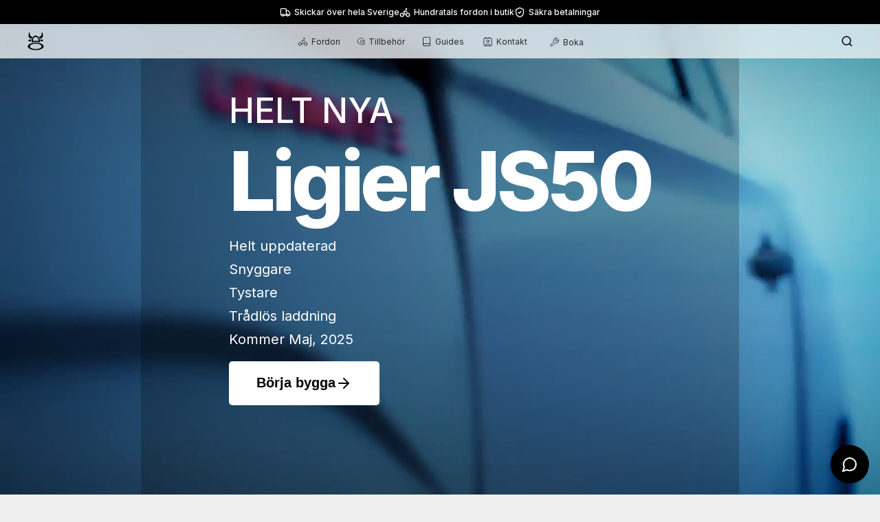

--- FILE ---
content_type: text/html; charset=utf-8
request_url: https://wheels4u.se/
body_size: 118221
content:
<!DOCTYPE html><html lang="sv"><head><meta charSet="utf-8"/><meta name="viewport" content="width=device-width, initial-scale=1"/><meta name="viewport" content="width=device-width, initial-scale=1.0, maximum-scale=1.0, user-scalable=no"/><link rel="preload" href="/_next/static/media/e4af272ccee01ff0-s.p.woff2" as="font" crossorigin="" type="font/woff2"/><link rel="preload" as="image" href="/icons/cow7.svg"/><link rel="preload" as="image" imageSrcSet="/_next/image?url=https%3A%2F%2Fupcdn.io%2FkW15b5i%2Fimage%2Fuploads%2F2025%2F01%2F03%2Finvicta-venator-wide-4XL6.webp.crop&amp;w=256&amp;q=75 256w, /_next/image?url=https%3A%2F%2Fupcdn.io%2FkW15b5i%2Fimage%2Fuploads%2F2025%2F01%2F03%2Finvicta-venator-wide-4XL6.webp.crop&amp;w=384&amp;q=75 384w, /_next/image?url=https%3A%2F%2Fupcdn.io%2FkW15b5i%2Fimage%2Fuploads%2F2025%2F01%2F03%2Finvicta-venator-wide-4XL6.webp.crop&amp;w=640&amp;q=75 640w, /_next/image?url=https%3A%2F%2Fupcdn.io%2FkW15b5i%2Fimage%2Fuploads%2F2025%2F01%2F03%2Finvicta-venator-wide-4XL6.webp.crop&amp;w=750&amp;q=75 750w, /_next/image?url=https%3A%2F%2Fupcdn.io%2FkW15b5i%2Fimage%2Fuploads%2F2025%2F01%2F03%2Finvicta-venator-wide-4XL6.webp.crop&amp;w=828&amp;q=75 828w, /_next/image?url=https%3A%2F%2Fupcdn.io%2FkW15b5i%2Fimage%2Fuploads%2F2025%2F01%2F03%2Finvicta-venator-wide-4XL6.webp.crop&amp;w=1080&amp;q=75 1080w, /_next/image?url=https%3A%2F%2Fupcdn.io%2FkW15b5i%2Fimage%2Fuploads%2F2025%2F01%2F03%2Finvicta-venator-wide-4XL6.webp.crop&amp;w=1200&amp;q=75 1200w, /_next/image?url=https%3A%2F%2Fupcdn.io%2FkW15b5i%2Fimage%2Fuploads%2F2025%2F01%2F03%2Finvicta-venator-wide-4XL6.webp.crop&amp;w=1920&amp;q=75 1920w, /_next/image?url=https%3A%2F%2Fupcdn.io%2FkW15b5i%2Fimage%2Fuploads%2F2025%2F01%2F03%2Finvicta-venator-wide-4XL6.webp.crop&amp;w=2048&amp;q=75 2048w" imageSizes="(max-width: 768px) 100vw, (max-width: 1200px) 50vw, 33vw" fetchPriority="high"/><link rel="preload" as="image" imageSrcSet="/_next/image?url=https%3A%2F%2Fupcdn.io%2FkW15b5i%2Fimage%2Fuploads%2F2025%2F11%2F14%2Finvicta-venator-wide-27G2.webp.crop&amp;w=384&amp;q=75 384w, /_next/image?url=https%3A%2F%2Fupcdn.io%2FkW15b5i%2Fimage%2Fuploads%2F2025%2F11%2F14%2Finvicta-venator-wide-27G2.webp.crop&amp;w=640&amp;q=75 640w, /_next/image?url=https%3A%2F%2Fupcdn.io%2FkW15b5i%2Fimage%2Fuploads%2F2025%2F11%2F14%2Finvicta-venator-wide-27G2.webp.crop&amp;w=750&amp;q=75 750w, /_next/image?url=https%3A%2F%2Fupcdn.io%2FkW15b5i%2Fimage%2Fuploads%2F2025%2F11%2F14%2Finvicta-venator-wide-27G2.webp.crop&amp;w=828&amp;q=75 828w, /_next/image?url=https%3A%2F%2Fupcdn.io%2FkW15b5i%2Fimage%2Fuploads%2F2025%2F11%2F14%2Finvicta-venator-wide-27G2.webp.crop&amp;w=1080&amp;q=75 1080w, /_next/image?url=https%3A%2F%2Fupcdn.io%2FkW15b5i%2Fimage%2Fuploads%2F2025%2F11%2F14%2Finvicta-venator-wide-27G2.webp.crop&amp;w=1200&amp;q=75 1200w, /_next/image?url=https%3A%2F%2Fupcdn.io%2FkW15b5i%2Fimage%2Fuploads%2F2025%2F11%2F14%2Finvicta-venator-wide-27G2.webp.crop&amp;w=1920&amp;q=75 1920w, /_next/image?url=https%3A%2F%2Fupcdn.io%2FkW15b5i%2Fimage%2Fuploads%2F2025%2F11%2F14%2Finvicta-venator-wide-27G2.webp.crop&amp;w=2048&amp;q=75 2048w" imageSizes="(max-width: 500px) 80vw, 60vw" fetchPriority="high"/><link rel="preload" as="image" imageSrcSet="/_next/image?url=https%3A%2F%2Fs3.eu-north-1.amazonaws.com%2Fwheels4u%2F1714049019493.png&amp;w=384&amp;q=75 384w, /_next/image?url=https%3A%2F%2Fs3.eu-north-1.amazonaws.com%2Fwheels4u%2F1714049019493.png&amp;w=640&amp;q=75 640w, /_next/image?url=https%3A%2F%2Fs3.eu-north-1.amazonaws.com%2Fwheels4u%2F1714049019493.png&amp;w=750&amp;q=75 750w, /_next/image?url=https%3A%2F%2Fs3.eu-north-1.amazonaws.com%2Fwheels4u%2F1714049019493.png&amp;w=828&amp;q=75 828w, /_next/image?url=https%3A%2F%2Fs3.eu-north-1.amazonaws.com%2Fwheels4u%2F1714049019493.png&amp;w=1080&amp;q=75 1080w, /_next/image?url=https%3A%2F%2Fs3.eu-north-1.amazonaws.com%2Fwheels4u%2F1714049019493.png&amp;w=1200&amp;q=75 1200w, /_next/image?url=https%3A%2F%2Fs3.eu-north-1.amazonaws.com%2Fwheels4u%2F1714049019493.png&amp;w=1920&amp;q=75 1920w, /_next/image?url=https%3A%2F%2Fs3.eu-north-1.amazonaws.com%2Fwheels4u%2F1714049019493.png&amp;w=2048&amp;q=75 2048w" imageSizes="(max-width: 500px) 80vw, 60vw" fetchPriority="high"/><link rel="preload" as="image" imageSrcSet="/_next/image?url=https%3A%2F%2Fs3.eu-north-1.amazonaws.com%2Fwheels4u%2F1714048908673.png&amp;w=384&amp;q=75 384w, /_next/image?url=https%3A%2F%2Fs3.eu-north-1.amazonaws.com%2Fwheels4u%2F1714048908673.png&amp;w=640&amp;q=75 640w, /_next/image?url=https%3A%2F%2Fs3.eu-north-1.amazonaws.com%2Fwheels4u%2F1714048908673.png&amp;w=750&amp;q=75 750w, /_next/image?url=https%3A%2F%2Fs3.eu-north-1.amazonaws.com%2Fwheels4u%2F1714048908673.png&amp;w=828&amp;q=75 828w, /_next/image?url=https%3A%2F%2Fs3.eu-north-1.amazonaws.com%2Fwheels4u%2F1714048908673.png&amp;w=1080&amp;q=75 1080w, /_next/image?url=https%3A%2F%2Fs3.eu-north-1.amazonaws.com%2Fwheels4u%2F1714048908673.png&amp;w=1200&amp;q=75 1200w, /_next/image?url=https%3A%2F%2Fs3.eu-north-1.amazonaws.com%2Fwheels4u%2F1714048908673.png&amp;w=1920&amp;q=75 1920w, /_next/image?url=https%3A%2F%2Fs3.eu-north-1.amazonaws.com%2Fwheels4u%2F1714048908673.png&amp;w=2048&amp;q=75 2048w" imageSizes="(max-width: 500px) 80vw, 60vw" fetchPriority="high"/><link rel="preload" as="image" imageSrcSet="/_next/image?url=https%3A%2F%2Fupcdn.io%2FkW15b5i%2Fjpg%3Bw%3D3840%3Bh%3D2160%2Fuploads%2F2025%2F02%2F06%2Fomni-4TZQ.webp&amp;w=384&amp;q=75 384w, /_next/image?url=https%3A%2F%2Fupcdn.io%2FkW15b5i%2Fjpg%3Bw%3D3840%3Bh%3D2160%2Fuploads%2F2025%2F02%2F06%2Fomni-4TZQ.webp&amp;w=640&amp;q=75 640w, /_next/image?url=https%3A%2F%2Fupcdn.io%2FkW15b5i%2Fjpg%3Bw%3D3840%3Bh%3D2160%2Fuploads%2F2025%2F02%2F06%2Fomni-4TZQ.webp&amp;w=750&amp;q=75 750w, /_next/image?url=https%3A%2F%2Fupcdn.io%2FkW15b5i%2Fjpg%3Bw%3D3840%3Bh%3D2160%2Fuploads%2F2025%2F02%2F06%2Fomni-4TZQ.webp&amp;w=828&amp;q=75 828w, /_next/image?url=https%3A%2F%2Fupcdn.io%2FkW15b5i%2Fjpg%3Bw%3D3840%3Bh%3D2160%2Fuploads%2F2025%2F02%2F06%2Fomni-4TZQ.webp&amp;w=1080&amp;q=75 1080w, /_next/image?url=https%3A%2F%2Fupcdn.io%2FkW15b5i%2Fjpg%3Bw%3D3840%3Bh%3D2160%2Fuploads%2F2025%2F02%2F06%2Fomni-4TZQ.webp&amp;w=1200&amp;q=75 1200w, /_next/image?url=https%3A%2F%2Fupcdn.io%2FkW15b5i%2Fjpg%3Bw%3D3840%3Bh%3D2160%2Fuploads%2F2025%2F02%2F06%2Fomni-4TZQ.webp&amp;w=1920&amp;q=75 1920w, /_next/image?url=https%3A%2F%2Fupcdn.io%2FkW15b5i%2Fjpg%3Bw%3D3840%3Bh%3D2160%2Fuploads%2F2025%2F02%2F06%2Fomni-4TZQ.webp&amp;w=2048&amp;q=75 2048w" imageSizes="(max-width: 500px) 80vw, 60vw" fetchPriority="high"/><link rel="preload" as="image" imageSrcSet="/_next/image?url=https%3A%2F%2Fs3.eu-north-1.amazonaws.com%2Fwheels4u%2F1716896183397.jpeg&amp;w=384&amp;q=75 384w, /_next/image?url=https%3A%2F%2Fs3.eu-north-1.amazonaws.com%2Fwheels4u%2F1716896183397.jpeg&amp;w=640&amp;q=75 640w, /_next/image?url=https%3A%2F%2Fs3.eu-north-1.amazonaws.com%2Fwheels4u%2F1716896183397.jpeg&amp;w=750&amp;q=75 750w, /_next/image?url=https%3A%2F%2Fs3.eu-north-1.amazonaws.com%2Fwheels4u%2F1716896183397.jpeg&amp;w=828&amp;q=75 828w, /_next/image?url=https%3A%2F%2Fs3.eu-north-1.amazonaws.com%2Fwheels4u%2F1716896183397.jpeg&amp;w=1080&amp;q=75 1080w, /_next/image?url=https%3A%2F%2Fs3.eu-north-1.amazonaws.com%2Fwheels4u%2F1716896183397.jpeg&amp;w=1200&amp;q=75 1200w, /_next/image?url=https%3A%2F%2Fs3.eu-north-1.amazonaws.com%2Fwheels4u%2F1716896183397.jpeg&amp;w=1920&amp;q=75 1920w, /_next/image?url=https%3A%2F%2Fs3.eu-north-1.amazonaws.com%2Fwheels4u%2F1716896183397.jpeg&amp;w=2048&amp;q=75 2048w" imageSizes="(max-width: 500px) 80vw, 60vw" fetchPriority="high"/><link rel="preload" as="image" imageSrcSet="/_next/image?url=https%3A%2F%2Fupcdn.io%2FkW15b5i%2Fjpg%3Bw%3D3840%3Bh%3D2160%2Fuploads%2F2025%2F02%2F13%2FRR-50-2025-Track-Black-side-scaled-3DaX.jpg&amp;w=384&amp;q=75 384w, /_next/image?url=https%3A%2F%2Fupcdn.io%2FkW15b5i%2Fjpg%3Bw%3D3840%3Bh%3D2160%2Fuploads%2F2025%2F02%2F13%2FRR-50-2025-Track-Black-side-scaled-3DaX.jpg&amp;w=640&amp;q=75 640w, /_next/image?url=https%3A%2F%2Fupcdn.io%2FkW15b5i%2Fjpg%3Bw%3D3840%3Bh%3D2160%2Fuploads%2F2025%2F02%2F13%2FRR-50-2025-Track-Black-side-scaled-3DaX.jpg&amp;w=750&amp;q=75 750w, /_next/image?url=https%3A%2F%2Fupcdn.io%2FkW15b5i%2Fjpg%3Bw%3D3840%3Bh%3D2160%2Fuploads%2F2025%2F02%2F13%2FRR-50-2025-Track-Black-side-scaled-3DaX.jpg&amp;w=828&amp;q=75 828w, /_next/image?url=https%3A%2F%2Fupcdn.io%2FkW15b5i%2Fjpg%3Bw%3D3840%3Bh%3D2160%2Fuploads%2F2025%2F02%2F13%2FRR-50-2025-Track-Black-side-scaled-3DaX.jpg&amp;w=1080&amp;q=75 1080w, /_next/image?url=https%3A%2F%2Fupcdn.io%2FkW15b5i%2Fjpg%3Bw%3D3840%3Bh%3D2160%2Fuploads%2F2025%2F02%2F13%2FRR-50-2025-Track-Black-side-scaled-3DaX.jpg&amp;w=1200&amp;q=75 1200w, /_next/image?url=https%3A%2F%2Fupcdn.io%2FkW15b5i%2Fjpg%3Bw%3D3840%3Bh%3D2160%2Fuploads%2F2025%2F02%2F13%2FRR-50-2025-Track-Black-side-scaled-3DaX.jpg&amp;w=1920&amp;q=75 1920w, /_next/image?url=https%3A%2F%2Fupcdn.io%2FkW15b5i%2Fjpg%3Bw%3D3840%3Bh%3D2160%2Fuploads%2F2025%2F02%2F13%2FRR-50-2025-Track-Black-side-scaled-3DaX.jpg&amp;w=2048&amp;q=75 2048w" imageSizes="(max-width: 500px) 80vw, 60vw" fetchPriority="high"/><link rel="preload" as="image" imageSrcSet="/_next/image?url=https%3A%2F%2Fupcdn.io%2FkW15b5i%2Fjpg%3Bw%3D3840%3Bh%3D2160%2Fuploads%2F2025%2F01%2F16%2Fimage%252027-4FX2.png&amp;w=384&amp;q=75 384w, /_next/image?url=https%3A%2F%2Fupcdn.io%2FkW15b5i%2Fjpg%3Bw%3D3840%3Bh%3D2160%2Fuploads%2F2025%2F01%2F16%2Fimage%252027-4FX2.png&amp;w=640&amp;q=75 640w, /_next/image?url=https%3A%2F%2Fupcdn.io%2FkW15b5i%2Fjpg%3Bw%3D3840%3Bh%3D2160%2Fuploads%2F2025%2F01%2F16%2Fimage%252027-4FX2.png&amp;w=750&amp;q=75 750w, /_next/image?url=https%3A%2F%2Fupcdn.io%2FkW15b5i%2Fjpg%3Bw%3D3840%3Bh%3D2160%2Fuploads%2F2025%2F01%2F16%2Fimage%252027-4FX2.png&amp;w=828&amp;q=75 828w, /_next/image?url=https%3A%2F%2Fupcdn.io%2FkW15b5i%2Fjpg%3Bw%3D3840%3Bh%3D2160%2Fuploads%2F2025%2F01%2F16%2Fimage%252027-4FX2.png&amp;w=1080&amp;q=75 1080w, /_next/image?url=https%3A%2F%2Fupcdn.io%2FkW15b5i%2Fjpg%3Bw%3D3840%3Bh%3D2160%2Fuploads%2F2025%2F01%2F16%2Fimage%252027-4FX2.png&amp;w=1200&amp;q=75 1200w, /_next/image?url=https%3A%2F%2Fupcdn.io%2FkW15b5i%2Fjpg%3Bw%3D3840%3Bh%3D2160%2Fuploads%2F2025%2F01%2F16%2Fimage%252027-4FX2.png&amp;w=1920&amp;q=75 1920w, /_next/image?url=https%3A%2F%2Fupcdn.io%2FkW15b5i%2Fjpg%3Bw%3D3840%3Bh%3D2160%2Fuploads%2F2025%2F01%2F16%2Fimage%252027-4FX2.png&amp;w=2048&amp;q=75 2048w" imageSizes="(max-width: 500px) 80vw, 60vw" fetchPriority="high"/><link rel="preload" as="image" imageSrcSet="/_next/image?url=https%3A%2F%2Fs3.eu-north-1.amazonaws.com%2Fwheels4u%2F1700649238304.jpeg&amp;w=384&amp;q=75 384w, /_next/image?url=https%3A%2F%2Fs3.eu-north-1.amazonaws.com%2Fwheels4u%2F1700649238304.jpeg&amp;w=640&amp;q=75 640w, /_next/image?url=https%3A%2F%2Fs3.eu-north-1.amazonaws.com%2Fwheels4u%2F1700649238304.jpeg&amp;w=750&amp;q=75 750w, /_next/image?url=https%3A%2F%2Fs3.eu-north-1.amazonaws.com%2Fwheels4u%2F1700649238304.jpeg&amp;w=828&amp;q=75 828w, /_next/image?url=https%3A%2F%2Fs3.eu-north-1.amazonaws.com%2Fwheels4u%2F1700649238304.jpeg&amp;w=1080&amp;q=75 1080w, /_next/image?url=https%3A%2F%2Fs3.eu-north-1.amazonaws.com%2Fwheels4u%2F1700649238304.jpeg&amp;w=1200&amp;q=75 1200w, /_next/image?url=https%3A%2F%2Fs3.eu-north-1.amazonaws.com%2Fwheels4u%2F1700649238304.jpeg&amp;w=1920&amp;q=75 1920w, /_next/image?url=https%3A%2F%2Fs3.eu-north-1.amazonaws.com%2Fwheels4u%2F1700649238304.jpeg&amp;w=2048&amp;q=75 2048w" imageSizes="(max-width: 500px) 80vw, 60vw" fetchPriority="high"/><link rel="preload" as="image" imageSrcSet="/_next/image?url=https%3A%2F%2Fupcdn.io%2FkW15b5i%2Fjpg%3Bw%3D3840%3Bh%3D2160%2Fuploads%2F2025%2F03%2F06%2F62e164e77e3ceb190ad18b43f75d5f20c47ba692-825x825-p7CE.png&amp;w=384&amp;q=75 384w, /_next/image?url=https%3A%2F%2Fupcdn.io%2FkW15b5i%2Fjpg%3Bw%3D3840%3Bh%3D2160%2Fuploads%2F2025%2F03%2F06%2F62e164e77e3ceb190ad18b43f75d5f20c47ba692-825x825-p7CE.png&amp;w=640&amp;q=75 640w, /_next/image?url=https%3A%2F%2Fupcdn.io%2FkW15b5i%2Fjpg%3Bw%3D3840%3Bh%3D2160%2Fuploads%2F2025%2F03%2F06%2F62e164e77e3ceb190ad18b43f75d5f20c47ba692-825x825-p7CE.png&amp;w=750&amp;q=75 750w, /_next/image?url=https%3A%2F%2Fupcdn.io%2FkW15b5i%2Fjpg%3Bw%3D3840%3Bh%3D2160%2Fuploads%2F2025%2F03%2F06%2F62e164e77e3ceb190ad18b43f75d5f20c47ba692-825x825-p7CE.png&amp;w=828&amp;q=75 828w, /_next/image?url=https%3A%2F%2Fupcdn.io%2FkW15b5i%2Fjpg%3Bw%3D3840%3Bh%3D2160%2Fuploads%2F2025%2F03%2F06%2F62e164e77e3ceb190ad18b43f75d5f20c47ba692-825x825-p7CE.png&amp;w=1080&amp;q=75 1080w, /_next/image?url=https%3A%2F%2Fupcdn.io%2FkW15b5i%2Fjpg%3Bw%3D3840%3Bh%3D2160%2Fuploads%2F2025%2F03%2F06%2F62e164e77e3ceb190ad18b43f75d5f20c47ba692-825x825-p7CE.png&amp;w=1200&amp;q=75 1200w, /_next/image?url=https%3A%2F%2Fupcdn.io%2FkW15b5i%2Fjpg%3Bw%3D3840%3Bh%3D2160%2Fuploads%2F2025%2F03%2F06%2F62e164e77e3ceb190ad18b43f75d5f20c47ba692-825x825-p7CE.png&amp;w=1920&amp;q=75 1920w, /_next/image?url=https%3A%2F%2Fupcdn.io%2FkW15b5i%2Fjpg%3Bw%3D3840%3Bh%3D2160%2Fuploads%2F2025%2F03%2F06%2F62e164e77e3ceb190ad18b43f75d5f20c47ba692-825x825-p7CE.png&amp;w=2048&amp;q=75 2048w" imageSizes="(max-width: 500px) 80vw, 60vw" fetchPriority="high"/><link rel="preload" as="image" imageSrcSet="/_next/image?url=https%3A%2F%2Fupcdn.io%2FkW15b5i%2Fimage%2Fuploads%2F2025%2F04%2F15%2Fjs50white3-7RFe.webp.crop&amp;w=384&amp;q=75 384w, /_next/image?url=https%3A%2F%2Fupcdn.io%2FkW15b5i%2Fimage%2Fuploads%2F2025%2F04%2F15%2Fjs50white3-7RFe.webp.crop&amp;w=640&amp;q=75 640w, /_next/image?url=https%3A%2F%2Fupcdn.io%2FkW15b5i%2Fimage%2Fuploads%2F2025%2F04%2F15%2Fjs50white3-7RFe.webp.crop&amp;w=750&amp;q=75 750w, /_next/image?url=https%3A%2F%2Fupcdn.io%2FkW15b5i%2Fimage%2Fuploads%2F2025%2F04%2F15%2Fjs50white3-7RFe.webp.crop&amp;w=828&amp;q=75 828w, /_next/image?url=https%3A%2F%2Fupcdn.io%2FkW15b5i%2Fimage%2Fuploads%2F2025%2F04%2F15%2Fjs50white3-7RFe.webp.crop&amp;w=1080&amp;q=75 1080w, /_next/image?url=https%3A%2F%2Fupcdn.io%2FkW15b5i%2Fimage%2Fuploads%2F2025%2F04%2F15%2Fjs50white3-7RFe.webp.crop&amp;w=1200&amp;q=75 1200w, /_next/image?url=https%3A%2F%2Fupcdn.io%2FkW15b5i%2Fimage%2Fuploads%2F2025%2F04%2F15%2Fjs50white3-7RFe.webp.crop&amp;w=1920&amp;q=75 1920w, /_next/image?url=https%3A%2F%2Fupcdn.io%2FkW15b5i%2Fimage%2Fuploads%2F2025%2F04%2F15%2Fjs50white3-7RFe.webp.crop&amp;w=2048&amp;q=75 2048w" imageSizes="(max-width: 500px) 80vw, 60vw" fetchPriority="high"/><link rel="preload" as="image" imageSrcSet="/_next/image?url=https%3A%2F%2Fupcdn.io%2FkW15b5i%2Fjpg%3Bw%3D3840%3Bh%3D2160%2Fuploads%2F2025%2F02%2F07%2F25KVF450A_4GBWT1DLF3CG_A-MsLh.jpg&amp;w=384&amp;q=75 384w, /_next/image?url=https%3A%2F%2Fupcdn.io%2FkW15b5i%2Fjpg%3Bw%3D3840%3Bh%3D2160%2Fuploads%2F2025%2F02%2F07%2F25KVF450A_4GBWT1DLF3CG_A-MsLh.jpg&amp;w=640&amp;q=75 640w, /_next/image?url=https%3A%2F%2Fupcdn.io%2FkW15b5i%2Fjpg%3Bw%3D3840%3Bh%3D2160%2Fuploads%2F2025%2F02%2F07%2F25KVF450A_4GBWT1DLF3CG_A-MsLh.jpg&amp;w=750&amp;q=75 750w, /_next/image?url=https%3A%2F%2Fupcdn.io%2FkW15b5i%2Fjpg%3Bw%3D3840%3Bh%3D2160%2Fuploads%2F2025%2F02%2F07%2F25KVF450A_4GBWT1DLF3CG_A-MsLh.jpg&amp;w=828&amp;q=75 828w, /_next/image?url=https%3A%2F%2Fupcdn.io%2FkW15b5i%2Fjpg%3Bw%3D3840%3Bh%3D2160%2Fuploads%2F2025%2F02%2F07%2F25KVF450A_4GBWT1DLF3CG_A-MsLh.jpg&amp;w=1080&amp;q=75 1080w, /_next/image?url=https%3A%2F%2Fupcdn.io%2FkW15b5i%2Fjpg%3Bw%3D3840%3Bh%3D2160%2Fuploads%2F2025%2F02%2F07%2F25KVF450A_4GBWT1DLF3CG_A-MsLh.jpg&amp;w=1200&amp;q=75 1200w, /_next/image?url=https%3A%2F%2Fupcdn.io%2FkW15b5i%2Fjpg%3Bw%3D3840%3Bh%3D2160%2Fuploads%2F2025%2F02%2F07%2F25KVF450A_4GBWT1DLF3CG_A-MsLh.jpg&amp;w=1920&amp;q=75 1920w, /_next/image?url=https%3A%2F%2Fupcdn.io%2FkW15b5i%2Fjpg%3Bw%3D3840%3Bh%3D2160%2Fuploads%2F2025%2F02%2F07%2F25KVF450A_4GBWT1DLF3CG_A-MsLh.jpg&amp;w=2048&amp;q=75 2048w" imageSizes="(max-width: 500px) 80vw, 60vw" fetchPriority="high"/><link rel="preload" as="image" imageSrcSet="/_next/image?url=https%3A%2F%2Fs3.eu-north-1.amazonaws.com%2Fwheels4u%2F1646227415856.png&amp;w=384&amp;q=75 384w, /_next/image?url=https%3A%2F%2Fs3.eu-north-1.amazonaws.com%2Fwheels4u%2F1646227415856.png&amp;w=640&amp;q=75 640w, /_next/image?url=https%3A%2F%2Fs3.eu-north-1.amazonaws.com%2Fwheels4u%2F1646227415856.png&amp;w=750&amp;q=75 750w, /_next/image?url=https%3A%2F%2Fs3.eu-north-1.amazonaws.com%2Fwheels4u%2F1646227415856.png&amp;w=828&amp;q=75 828w, /_next/image?url=https%3A%2F%2Fs3.eu-north-1.amazonaws.com%2Fwheels4u%2F1646227415856.png&amp;w=1080&amp;q=75 1080w, /_next/image?url=https%3A%2F%2Fs3.eu-north-1.amazonaws.com%2Fwheels4u%2F1646227415856.png&amp;w=1200&amp;q=75 1200w, /_next/image?url=https%3A%2F%2Fs3.eu-north-1.amazonaws.com%2Fwheels4u%2F1646227415856.png&amp;w=1920&amp;q=75 1920w, /_next/image?url=https%3A%2F%2Fs3.eu-north-1.amazonaws.com%2Fwheels4u%2F1646227415856.png&amp;w=2048&amp;q=75 2048w" imageSizes="(max-width: 500px) 80vw, 60vw" fetchPriority="high"/><link rel="preload" as="image" imageSrcSet="/_next/image?url=https%3A%2F%2Fupcdn.io%2FkW15b5i%2Fjpg%3Bw%3D3840%3Bh%3D2160%2Fuploads%2F2025%2F02%2F13%2Fbeta%2520red%25202025-6avp.jpg&amp;w=384&amp;q=75 384w, /_next/image?url=https%3A%2F%2Fupcdn.io%2FkW15b5i%2Fjpg%3Bw%3D3840%3Bh%3D2160%2Fuploads%2F2025%2F02%2F13%2Fbeta%2520red%25202025-6avp.jpg&amp;w=640&amp;q=75 640w, /_next/image?url=https%3A%2F%2Fupcdn.io%2FkW15b5i%2Fjpg%3Bw%3D3840%3Bh%3D2160%2Fuploads%2F2025%2F02%2F13%2Fbeta%2520red%25202025-6avp.jpg&amp;w=750&amp;q=75 750w, /_next/image?url=https%3A%2F%2Fupcdn.io%2FkW15b5i%2Fjpg%3Bw%3D3840%3Bh%3D2160%2Fuploads%2F2025%2F02%2F13%2Fbeta%2520red%25202025-6avp.jpg&amp;w=828&amp;q=75 828w, /_next/image?url=https%3A%2F%2Fupcdn.io%2FkW15b5i%2Fjpg%3Bw%3D3840%3Bh%3D2160%2Fuploads%2F2025%2F02%2F13%2Fbeta%2520red%25202025-6avp.jpg&amp;w=1080&amp;q=75 1080w, /_next/image?url=https%3A%2F%2Fupcdn.io%2FkW15b5i%2Fjpg%3Bw%3D3840%3Bh%3D2160%2Fuploads%2F2025%2F02%2F13%2Fbeta%2520red%25202025-6avp.jpg&amp;w=1200&amp;q=75 1200w, /_next/image?url=https%3A%2F%2Fupcdn.io%2FkW15b5i%2Fjpg%3Bw%3D3840%3Bh%3D2160%2Fuploads%2F2025%2F02%2F13%2Fbeta%2520red%25202025-6avp.jpg&amp;w=1920&amp;q=75 1920w, /_next/image?url=https%3A%2F%2Fupcdn.io%2FkW15b5i%2Fjpg%3Bw%3D3840%3Bh%3D2160%2Fuploads%2F2025%2F02%2F13%2Fbeta%2520red%25202025-6avp.jpg&amp;w=2048&amp;q=75 2048w" imageSizes="(max-width: 500px) 80vw, 60vw" fetchPriority="high"/><link rel="preload" as="image" imageSrcSet="/_next/image?url=https%3A%2F%2Fs3.eu-north-1.amazonaws.com%2Fwheels4u%2F1724418482819.jpeg&amp;w=384&amp;q=75 384w, /_next/image?url=https%3A%2F%2Fs3.eu-north-1.amazonaws.com%2Fwheels4u%2F1724418482819.jpeg&amp;w=640&amp;q=75 640w, /_next/image?url=https%3A%2F%2Fs3.eu-north-1.amazonaws.com%2Fwheels4u%2F1724418482819.jpeg&amp;w=750&amp;q=75 750w, /_next/image?url=https%3A%2F%2Fs3.eu-north-1.amazonaws.com%2Fwheels4u%2F1724418482819.jpeg&amp;w=828&amp;q=75 828w, /_next/image?url=https%3A%2F%2Fs3.eu-north-1.amazonaws.com%2Fwheels4u%2F1724418482819.jpeg&amp;w=1080&amp;q=75 1080w, /_next/image?url=https%3A%2F%2Fs3.eu-north-1.amazonaws.com%2Fwheels4u%2F1724418482819.jpeg&amp;w=1200&amp;q=75 1200w, /_next/image?url=https%3A%2F%2Fs3.eu-north-1.amazonaws.com%2Fwheels4u%2F1724418482819.jpeg&amp;w=1920&amp;q=75 1920w, /_next/image?url=https%3A%2F%2Fs3.eu-north-1.amazonaws.com%2Fwheels4u%2F1724418482819.jpeg&amp;w=2048&amp;q=75 2048w" imageSizes="(max-width: 500px) 80vw, 60vw" fetchPriority="high"/><link rel="preload" as="image" imageSrcSet="/_next/image?url=%2Fimages%2Flast_gen%2F1601980678228.001.png&amp;w=256&amp;q=75 256w, /_next/image?url=%2Fimages%2Flast_gen%2F1601980678228.001.png&amp;w=384&amp;q=75 384w, /_next/image?url=%2Fimages%2Flast_gen%2F1601980678228.001.png&amp;w=640&amp;q=75 640w, /_next/image?url=%2Fimages%2Flast_gen%2F1601980678228.001.png&amp;w=750&amp;q=75 750w, /_next/image?url=%2Fimages%2Flast_gen%2F1601980678228.001.png&amp;w=828&amp;q=75 828w, /_next/image?url=%2Fimages%2Flast_gen%2F1601980678228.001.png&amp;w=1080&amp;q=75 1080w, /_next/image?url=%2Fimages%2Flast_gen%2F1601980678228.001.png&amp;w=1200&amp;q=75 1200w, /_next/image?url=%2Fimages%2Flast_gen%2F1601980678228.001.png&amp;w=1920&amp;q=75 1920w, /_next/image?url=%2Fimages%2Flast_gen%2F1601980678228.001.png&amp;w=2048&amp;q=75 2048w" imageSizes="(max-width: 500px) 40vw, 30vw" fetchPriority="high"/><link rel="preload" as="image" imageSrcSet="/_next/image?url=https%3A%2F%2Fupcdn.io%2FkW15b5i%2Fjpg%3Bw%3D3840%3Bh%3D2160%2Fuploads%2F2025%2F05%2F14%2FSegway%2520at5%2520standard%2520eps-5FPU.png&amp;w=384&amp;q=75 384w, /_next/image?url=https%3A%2F%2Fupcdn.io%2FkW15b5i%2Fjpg%3Bw%3D3840%3Bh%3D2160%2Fuploads%2F2025%2F05%2F14%2FSegway%2520at5%2520standard%2520eps-5FPU.png&amp;w=640&amp;q=75 640w, /_next/image?url=https%3A%2F%2Fupcdn.io%2FkW15b5i%2Fjpg%3Bw%3D3840%3Bh%3D2160%2Fuploads%2F2025%2F05%2F14%2FSegway%2520at5%2520standard%2520eps-5FPU.png&amp;w=750&amp;q=75 750w, /_next/image?url=https%3A%2F%2Fupcdn.io%2FkW15b5i%2Fjpg%3Bw%3D3840%3Bh%3D2160%2Fuploads%2F2025%2F05%2F14%2FSegway%2520at5%2520standard%2520eps-5FPU.png&amp;w=828&amp;q=75 828w, /_next/image?url=https%3A%2F%2Fupcdn.io%2FkW15b5i%2Fjpg%3Bw%3D3840%3Bh%3D2160%2Fuploads%2F2025%2F05%2F14%2FSegway%2520at5%2520standard%2520eps-5FPU.png&amp;w=1080&amp;q=75 1080w, /_next/image?url=https%3A%2F%2Fupcdn.io%2FkW15b5i%2Fjpg%3Bw%3D3840%3Bh%3D2160%2Fuploads%2F2025%2F05%2F14%2FSegway%2520at5%2520standard%2520eps-5FPU.png&amp;w=1200&amp;q=75 1200w, /_next/image?url=https%3A%2F%2Fupcdn.io%2FkW15b5i%2Fjpg%3Bw%3D3840%3Bh%3D2160%2Fuploads%2F2025%2F05%2F14%2FSegway%2520at5%2520standard%2520eps-5FPU.png&amp;w=1920&amp;q=75 1920w, /_next/image?url=https%3A%2F%2Fupcdn.io%2FkW15b5i%2Fjpg%3Bw%3D3840%3Bh%3D2160%2Fuploads%2F2025%2F05%2F14%2FSegway%2520at5%2520standard%2520eps-5FPU.png&amp;w=2048&amp;q=75 2048w" imageSizes="(max-width: 500px) 80vw, 60vw" fetchPriority="high"/><link rel="preload" as="image" imageSrcSet="/_next/image?url=https%3A%2F%2Fs3.eu-north-1.amazonaws.com%2Fwheels4u%2F1707069318553.webp&amp;w=256&amp;q=75 256w, /_next/image?url=https%3A%2F%2Fs3.eu-north-1.amazonaws.com%2Fwheels4u%2F1707069318553.webp&amp;w=384&amp;q=75 384w, /_next/image?url=https%3A%2F%2Fs3.eu-north-1.amazonaws.com%2Fwheels4u%2F1707069318553.webp&amp;w=640&amp;q=75 640w, /_next/image?url=https%3A%2F%2Fs3.eu-north-1.amazonaws.com%2Fwheels4u%2F1707069318553.webp&amp;w=750&amp;q=75 750w, /_next/image?url=https%3A%2F%2Fs3.eu-north-1.amazonaws.com%2Fwheels4u%2F1707069318553.webp&amp;w=828&amp;q=75 828w, /_next/image?url=https%3A%2F%2Fs3.eu-north-1.amazonaws.com%2Fwheels4u%2F1707069318553.webp&amp;w=1080&amp;q=75 1080w, /_next/image?url=https%3A%2F%2Fs3.eu-north-1.amazonaws.com%2Fwheels4u%2F1707069318553.webp&amp;w=1200&amp;q=75 1200w, /_next/image?url=https%3A%2F%2Fs3.eu-north-1.amazonaws.com%2Fwheels4u%2F1707069318553.webp&amp;w=1920&amp;q=75 1920w, /_next/image?url=https%3A%2F%2Fs3.eu-north-1.amazonaws.com%2Fwheels4u%2F1707069318553.webp&amp;w=2048&amp;q=75 2048w" imageSizes="(max-width: 500px) 40vw, 30vw" fetchPriority="high"/><link rel="preload" as="image" imageSrcSet="/_next/image?url=%2Fimages%2Flast_gen%2F1523521737709.jpg&amp;w=256&amp;q=75 256w, /_next/image?url=%2Fimages%2Flast_gen%2F1523521737709.jpg&amp;w=384&amp;q=75 384w, /_next/image?url=%2Fimages%2Flast_gen%2F1523521737709.jpg&amp;w=640&amp;q=75 640w, /_next/image?url=%2Fimages%2Flast_gen%2F1523521737709.jpg&amp;w=750&amp;q=75 750w, /_next/image?url=%2Fimages%2Flast_gen%2F1523521737709.jpg&amp;w=828&amp;q=75 828w, /_next/image?url=%2Fimages%2Flast_gen%2F1523521737709.jpg&amp;w=1080&amp;q=75 1080w, /_next/image?url=%2Fimages%2Flast_gen%2F1523521737709.jpg&amp;w=1200&amp;q=75 1200w, /_next/image?url=%2Fimages%2Flast_gen%2F1523521737709.jpg&amp;w=1920&amp;q=75 1920w, /_next/image?url=%2Fimages%2Flast_gen%2F1523521737709.jpg&amp;w=2048&amp;q=75 2048w" imageSizes="(max-width: 500px) 40vw, 30vw" fetchPriority="high"/><link rel="preload" as="image" imageSrcSet="/_next/image?url=%2Fimages%2Flast_gen%2F&amp;w=384&amp;q=75 384w, /_next/image?url=%2Fimages%2Flast_gen%2F&amp;w=640&amp;q=75 640w, /_next/image?url=%2Fimages%2Flast_gen%2F&amp;w=750&amp;q=75 750w, /_next/image?url=%2Fimages%2Flast_gen%2F&amp;w=828&amp;q=75 828w, /_next/image?url=%2Fimages%2Flast_gen%2F&amp;w=1080&amp;q=75 1080w, /_next/image?url=%2Fimages%2Flast_gen%2F&amp;w=1200&amp;q=75 1200w, /_next/image?url=%2Fimages%2Flast_gen%2F&amp;w=1920&amp;q=75 1920w, /_next/image?url=%2Fimages%2Flast_gen%2F&amp;w=2048&amp;q=75 2048w" imageSizes="(max-width: 500px) 80vw, 60vw" fetchPriority="high"/><link rel="stylesheet" href="/_next/static/css/82d4eb980e8b09f6.css" data-precedence="next"/><link rel="stylesheet" href="/_next/static/css/f796978993ee1e2a.css" data-precedence="next"/><link rel="stylesheet" href="/_next/static/css/b3f8427c3a578c90.css" data-precedence="next"/><link rel="stylesheet" href="/_next/static/css/8bfe5728277f9d89.css" data-precedence="next"/><link rel="stylesheet" href="/_next/static/css/064e4918fee30968.css" data-precedence="next"/><link rel="preload" as="script" fetchPriority="low" href="/_next/static/chunks/webpack-b63f6210843ed570.js"/><script src="/_next/static/chunks/fd9d1056-8bd3dce62df387e3.js" async=""></script><script src="/_next/static/chunks/2117-c98e816d5cc7488d.js" async=""></script><script src="/_next/static/chunks/main-app-dd9357982cbe95c2.js" async=""></script><script src="/_next/static/chunks/2972-6b48fa070f665b9d.js" async=""></script><script src="/_next/static/chunks/5878-718f4eaef957ba4b.js" async=""></script><script src="/_next/static/chunks/app/page-d1c1c3d3712c9c62.js" async=""></script><script src="/_next/static/chunks/605-bfd823dee0e6ddb8.js" async=""></script><script src="/_next/static/chunks/805-fa90c2f801009ed3.js" async=""></script><script src="/_next/static/chunks/app/layout-05846fdfc653fe1f.js" async=""></script><script src="/_next/static/chunks/app/not-found-9fcfd6bb7dbd4842.js" async=""></script><link rel="preload" href="https://analytics.ahrefs.com/analytics.js" as="script"/><link rel="preload" href="https://cloud.umami.is/script.js" as="script"/><title>Wheels4u - Sveriges Största Mopedbutik | Moped, Mopedbil, Fyrhjuling</title><meta name="description" content="Auktoriserad återförsäljare av mopeder, mopedbilar och fyrhjulingar från Vespa, Kawasaki, Ligier, Invicta, Beta m.fl. Verkstad &amp; service."/><link rel="canonical" href="https://wheels4u.se"/><meta property="og:title" content="Wheels4u - Sveriges Största Mopedbutik | Moped, Mopedbil, Fyrhjuling"/><meta property="og:description" content="Auktoriserad återförsäljare av mopeder, mopedbilar och fyrhjulingar från Vespa, Kawasaki, Ligier, Invicta, Beta m.fl. Verkstad &amp; service."/><meta property="og:image" content="https://wheels4u.se/images/ogimage.jpg"/><meta property="og:image:width" content="1200"/><meta property="og:image:height" content="630"/><meta property="og:image:alt" content="Wheels4u - Din moped, motorcykel- och fyrhjulingsbutik"/><meta property="og:type" content="website"/><meta name="twitter:card" content="summary_large_image"/><meta name="twitter:title" content="Wheels4u - Sveriges Största Mopedbutik | Moped, Mopedbil, Fyrhjuling"/><meta name="twitter:description" content="Auktoriserad återförsäljare av mopeder, mopedbilar och fyrhjulingar från Vespa, Kawasaki, Ligier, Invicta, Beta m.fl. Verkstad &amp; service."/><meta name="twitter:image" content="https://wheels4u.se/images/ogimage.jpg"/><meta name="twitter:image:width" content="1200"/><meta name="twitter:image:height" content="630"/><meta name="twitter:image:alt" content="Wheels4u - Din moped, motorcykel- och fyrhjulingsbutik"/><meta name="next-size-adjust"/><link rel="icon" type="image/png" href="/images/favicon/favicon-96x96.png" sizes="96x96"/><link rel="icon" type="image/svg+xml" href="/images/favicon/favicon.svg"/><link rel="shortcut icon" href="/images/favicon/favicon.ico"/><link rel="apple-touch-icon" sizes="180x180" href="/images/favicon/apple-touch-icon.png"/><meta name="apple-mobile-web-app-title" content="Wheels4u"/><meta name="google-site-verification" content="NomlYGnULiFmQJH6VlMs1oZ_DkFQomUdwWcEyQWSoHw"/><meta name="google-site-verification" content="-GxAsqV96zs0pz4C8jBEhKyWNHNEl6iObhoS9uFnEL4"/><link rel="manifest" href="/images/favicon/site.webmanifest"/><script type="application/ld+json">{"@context":"https://schema.org","@type":"Organization","name":"Wheels4u","description":"Sveriges största mopedbutik med över 30 års erfarenhet","foundingDate":"1994","address":{"@type":"PostalAddress","addressLocality":"Mölndal","addressRegion":"Västra Götaland","postalCode":"431 53","streetAddress":"Argongatan 22","addressCountry":"SE"}}</script><script src="/_next/static/chunks/polyfills-42372ed130431b0a.js" noModule=""></script></head><body class="__className_f367f3"><div class="Header_banner__ToAfp "><div class="Header_bannerTextBlock__vQEim Header_active__t8h51"><svg xmlns="http://www.w3.org/2000/svg" width="16" height="16" viewBox="0 0 24 24" fill="none" stroke="currentColor" stroke-width="2" stroke-linecap="round" stroke-linejoin="round" class="lucide lucide-truck" style="margin-right:5px"><path d="M14 18V6a2 2 0 0 0-2-2H4a2 2 0 0 0-2 2v11a1 1 0 0 0 1 1h2"></path><path d="M15 18H9"></path><path d="M19 18h2a1 1 0 0 0 1-1v-3.65a1 1 0 0 0-.22-.624l-3.48-4.35A1 1 0 0 0 17.52 8H14"></path><circle cx="17" cy="18" r="2"></circle><circle cx="7" cy="18" r="2"></circle></svg> <!-- -->Skickar över hela Sverige</div><div class="Header_bannerTextBlock__vQEim "><svg xmlns="http://www.w3.org/2000/svg" width="16" height="16" viewBox="0 0 24 24" fill="none" stroke="currentColor" stroke-width="2" stroke-linecap="round" stroke-linejoin="round" class="lucide lucide-bike" style="margin-right:5px"><circle cx="18.5" cy="17.5" r="3.5"></circle><circle cx="5.5" cy="17.5" r="3.5"></circle><circle cx="15" cy="5" r="1"></circle><path d="M12 17.5V14l-3-3 4-3 2 3h2"></path></svg> <!-- -->Hundratals fordon i butik</div><div class="Header_bannerTextBlock__vQEim Header_exit__8OUUN"><svg xmlns="http://www.w3.org/2000/svg" width="16" height="16" viewBox="0 0 24 24" fill="none" stroke="currentColor" stroke-width="2" stroke-linecap="round" stroke-linejoin="round" class="lucide lucide-shield-check" style="margin-right:5px"><path d="M20 13c0 5-3.5 7.5-7.66 8.95a1 1 0 0 1-.67-.01C7.5 20.5 4 18 4 13V6a1 1 0 0 1 1-1c2 0 4.5-1.2 6.24-2.72a1.17 1.17 0 0 1 1.52 0C14.51 3.81 17 5 19 5a1 1 0 0 1 1 1z"></path><path d="m9 12 2 2 4-4"></path></svg> <!-- -->Säkra betalningar</div></div><div class="Header_mobileMenu__nWWGd "><a class="Header_btn__1MyUr" href="/moped">Moped</a><a class="Header_btn__1MyUr" href="/crossmoped">Crossmoped</a><a class="Header_btn__1MyUr" href="/mopedbil">Mopedbil</a><a class="Header_btn__1MyUr" href="/fyrhjuling">Fyrhjuling</a><a class="Header_btn__1MyUr" href="/cross">Cross</a><a class="Header_btn__1MyUr" href="/jet-ski">Jet Ski</a><a class="Header_btn__1MyUr" href="/mc">MC</a><a class="Header_btn__1MyUr" href="/promenadskoter">Promenadskoter</a><a class="Header_btn__1MyUr" href="/lekfordon">Lekfordon</a><a class="Header_btn__1MyUr" href="/trial">Trial</a><a class="Header_btn__1MyUr" href="/utv">UTV</a><a class="Header_btn__1MyUr" href="/guides">Guides</a></div><div class="Header_header__MvnS2 Header_hideOverflow__oSQL8 "><div class="Header_inset__bihVk" style="max-width:calc(1370px - 10vw)"><div style="height:17px"><a class="Header_home__1wUe_" style="margin:0" href="/"><img src="/icons/cow7.svg" style="height:26px" width="26" height="26" alt="Homepage home button"/></a></div><div class="Header_links__NJsd6 "><div><div class="Header_btn__1MyUr" style="cursor:pointer"><svg xmlns="http://www.w3.org/2000/svg" width="15" height="15" viewBox="0 0 24 24" fill="none" stroke="currentColor" stroke-width="1.5" stroke-linecap="round" stroke-linejoin="round" class="lucide lucide-bike" style="margin-right:5px"><circle cx="18.5" cy="17.5" r="3.5"></circle><circle cx="5.5" cy="17.5" r="3.5"></circle><circle cx="15" cy="5" r="1"></circle><path d="M12 17.5V14l-3-3 4-3 2 3h2"></path></svg> <!-- -->Fordon</div></div><div><div class="Header_btn__1MyUr" style="cursor:pointer"><svg xmlns="http://www.w3.org/2000/svg" width="15" height="15" viewBox="0 0 24 24" fill="none" stroke="currentColor" stroke-width="1.5" stroke-linecap="round" stroke-linejoin="round" class="lucide" style="margin-right:5px"><path d="M22 12.2a10 10 0 1 0-19.4 3.2c.2.5.8 1.1 1.3 1.3l13.2 5.1c.5.2 1.2 0 1.6-.3l2.6-2.6c.4-.4.7-1.2.7-1.7Z"></path><path d="m21.8 18-10.5-4a2 2.06 0 0 1 .7-4h9.8"></path></svg> <!-- -->Tillbehör</div></div><a class="Header_btn__1MyUr" href="/guides"><svg xmlns="http://www.w3.org/2000/svg" width="15" height="15" viewBox="0 0 24 24" fill="none" stroke="currentColor" stroke-width="1.5" stroke-linecap="round" stroke-linejoin="round" class="lucide lucide-book" style="margin-right:5px"><path d="M4 19.5v-15A2.5 2.5 0 0 1 6.5 2H19a1 1 0 0 1 1 1v18a1 1 0 0 1-1 1H6.5a1 1 0 0 1 0-5H20"></path></svg> <!-- -->Guides</a><a class="Header_btn__1MyUr" href="/kontakt"><svg xmlns="http://www.w3.org/2000/svg" width="15" height="15" viewBox="0 0 24 24" fill="none" stroke="currentColor" stroke-width="1.5" stroke-linecap="round" stroke-linejoin="round" class="lucide lucide-contact" style="margin-right:5px"><path d="M16 2v2"></path><path d="M7 22v-2a2 2 0 0 1 2-2h6a2 2 0 0 1 2 2v2"></path><path d="M8 2v2"></path><circle cx="12" cy="11" r="3"></circle><rect x="3" y="4" width="18" height="18" rx="2"></rect></svg> <!-- -->Kontakt</a><a href="/kontakt?step=bookService" class="Header_bookButton__mmSt9"><svg xmlns="http://www.w3.org/2000/svg" width="15" height="15" viewBox="0 0 24 24" fill="none" stroke="currentColor" stroke-width="1.5" stroke-linecap="round" stroke-linejoin="round" class="lucide lucide-wrench" style="margin-right:5px"><path d="M14.7 6.3a1 1 0 0 0 0 1.4l1.6 1.6a1 1 0 0 0 1.4 0l3.77-3.77a6 6 0 0 1-7.94 7.94l-6.91 6.91a2.12 2.12 0 0 1-3-3l6.91-6.91a6 6 0 0 1 7.94-7.94l-3.76 3.76z"></path></svg> Boka</a></div><div class="Header_mobileLinks__2iztn "><div class="Header_productsButton__ZL27N"><div class="Header_btn__1MyUr"><svg xmlns="http://www.w3.org/2000/svg" width="30" height="30" viewBox="0 0 24 24" fill="none" stroke="currentColor" stroke-width="2" stroke-linecap="round" stroke-linejoin="round" class="lucide lucide-bike" style="margin-right:10px;min-width:18px;min-height:18px"><circle cx="18.5" cy="17.5" r="3.5"></circle><circle cx="5.5" cy="17.5" r="3.5"></circle><circle cx="15" cy="5" r="1"></circle><path d="M12 17.5V14l-3-3 4-3 2 3h2"></path></svg>Produkter</div></div><a class="Header_mobileBookButton__1B9Gy" href="/kontakt?step=bookService"><svg xmlns="http://www.w3.org/2000/svg" width="15" height="15" viewBox="0 0 24 24" fill="none" stroke="currentColor" stroke-width="2" stroke-linecap="round" stroke-linejoin="round" class="lucide lucide-wrench" style="margin-right:10px;min-width:18px;min-height:18px"><path d="M14.7 6.3a1 1 0 0 0 0 1.4l1.6 1.6a1 1 0 0 0 1.4 0l3.77-3.77a6 6 0 0 1-7.94 7.94l-6.91 6.91a2.12 2.12 0 0 1-3-3l6.91-6.91a6 6 0 0 1 7.94-7.94l-3.76 3.76z"></path></svg>Boka</a><a class="Header_btn__1MyUr " href="/kontakt"><svg xmlns="http://www.w3.org/2000/svg" width="30" height="30" viewBox="0 0 24 24" fill="none" stroke="currentColor" stroke-width="2" stroke-linecap="round" stroke-linejoin="round" class="lucide lucide-phone" style="margin-right:10px;min-width:18px;min-height:18px"><path d="M22 16.92v3a2 2 0 0 1-2.18 2 19.79 19.79 0 0 1-8.63-3.07 19.5 19.5 0 0 1-6-6 19.79 19.79 0 0 1-3.07-8.67A2 2 0 0 1 4.11 2h3a2 2 0 0 1 2 1.72 12.84 12.84 0 0 0 .7 2.81 2 2 0 0 1-.45 2.11L8.09 9.91a16 16 0 0 0 6 6l1.27-1.27a2 2 0 0 1 2.11-.45 12.84 12.84 0 0 0 2.81.7A2 2 0 0 1 22 16.92z"></path></svg>Kontakt</a></div><div class="Header_search__8R1rx"><div style="display:flex"><svg xmlns="http://www.w3.org/2000/svg" width="18" height="18" viewBox="0 0 24 24" fill="none" stroke="currentColor" stroke-width="2" stroke-linecap="round" stroke-linejoin="round" class="lucide lucide-search"><circle cx="11" cy="11" r="8"></circle><path d="m21 21-4.3-4.3"></path></svg></div><input type="text" class="Header_searchInput__bkJUn " placeholder="Sök på produkter" value=""/></div></div></div><div><main class="page_main__GlU4n"><div style="position:relative;height:100vh;overflow:hidden;display:flex;justify-content:center;align-items:center"><div style="position:absolute;inset:0;z-index:2;display:flex;justify-content:flex-start;align-items:flex-start;color:#fff;flex-direction:column;background:rgba(0,0,0,0.2);padding:20vh 10vw"><h2 style="font-size:50px;font-weight:500">HELT NYA<!-- --> <div style="font-size:120px;font-weight:800;letter-spacing:-5px">Ligier JS50</div></h2><div style="font-size:20px;margin-top:10px">Helt uppdaterad</div><div style="font-size:20px;margin-top:10px">Snyggare</div><div style="font-size:20px;margin-top:10px">Tystare</div><div style="font-size:20px;margin-top:10px">Trådlös laddning</div><div style="font-size:20px;margin-top:10px">Kommer Maj, 2025</div><a href="/bygg-din/ligier-js50-2025"><button style="margin-top:20px;background:#fff;color:#000;padding:20px 40px;border-radius:5px;border:none;cursor:pointer;font-size:20px;font-weight:600;display:flex;align-items:center;gap:10px">Börja bygga <svg xmlns="http://www.w3.org/2000/svg" width="24" height="24" viewBox="0 0 24 24" fill="none" stroke="currentColor" stroke-width="2" stroke-linecap="round" stroke-linejoin="round" class="lucide lucide-arrow-right"><path d="M5 12h14"></path><path d="m12 5 7 7-7 7"></path></svg></button></a></div><video data-testid="video-element" id="VA7OLylvTuCsWOJI6iwHvg" loop="" src="/videos/ligier_js50_2025.mp4" preload="auto" playsInline="" style="min-height:100vh" autoPlay="" muted=""></video></div><section style="position:relative"><h2 style="margin-bottom:20px">Välkommen till Wheels4u</h2><div class="page_categoryGrid__ZvvZ5"><a class="CategoryLink_link__Qoj6J" href="/moped"><img alt="En Moped för att länka till Moped-kategorin" loading="lazy" decoding="async" data-nimg="fill" style="position:absolute;height:100%;width:100%;left:0;top:0;right:0;bottom:0;object-fit:cover;color:transparent" sizes="100vw" srcSet="/_next/image?url=%2Fimages%2Fmoped_category.png&amp;w=640&amp;q=75 640w, /_next/image?url=%2Fimages%2Fmoped_category.png&amp;w=750&amp;q=75 750w, /_next/image?url=%2Fimages%2Fmoped_category.png&amp;w=828&amp;q=75 828w, /_next/image?url=%2Fimages%2Fmoped_category.png&amp;w=1080&amp;q=75 1080w, /_next/image?url=%2Fimages%2Fmoped_category.png&amp;w=1200&amp;q=75 1200w, /_next/image?url=%2Fimages%2Fmoped_category.png&amp;w=1920&amp;q=75 1920w, /_next/image?url=%2Fimages%2Fmoped_category.png&amp;w=2048&amp;q=75 2048w" src="/_next/image?url=%2Fimages%2Fmoped_category.png&amp;w=2048&amp;q=75"/><div class="CategoryLink_title__FlEQx">Moped</div></a><a class="CategoryLink_link__Qoj6J" href="/fyrhjuling"><img alt="En Fyrhjuling för att länka till Fyrhjuling-kategorin" loading="lazy" decoding="async" data-nimg="fill" style="position:absolute;height:100%;width:100%;left:0;top:0;right:0;bottom:0;object-fit:cover;color:transparent" sizes="100vw" srcSet="/_next/image?url=%2Fimages%2Ffyrhjuling_category.png&amp;w=640&amp;q=75 640w, /_next/image?url=%2Fimages%2Ffyrhjuling_category.png&amp;w=750&amp;q=75 750w, /_next/image?url=%2Fimages%2Ffyrhjuling_category.png&amp;w=828&amp;q=75 828w, /_next/image?url=%2Fimages%2Ffyrhjuling_category.png&amp;w=1080&amp;q=75 1080w, /_next/image?url=%2Fimages%2Ffyrhjuling_category.png&amp;w=1200&amp;q=75 1200w, /_next/image?url=%2Fimages%2Ffyrhjuling_category.png&amp;w=1920&amp;q=75 1920w, /_next/image?url=%2Fimages%2Ffyrhjuling_category.png&amp;w=2048&amp;q=75 2048w" src="/_next/image?url=%2Fimages%2Ffyrhjuling_category.png&amp;w=2048&amp;q=75"/><div class="CategoryLink_title__FlEQx">Fyrhjuling</div></a><a class="CategoryLink_link__Qoj6J" href="/mopedbil"><img alt="En Mopedbil för att länka till Mopedbil-kategorin" loading="lazy" decoding="async" data-nimg="fill" style="position:absolute;height:100%;width:100%;left:0;top:0;right:0;bottom:0;object-fit:cover;color:transparent" sizes="100vw" srcSet="/_next/image?url=%2Fimages%2Fmopedbil_category.png&amp;w=640&amp;q=75 640w, /_next/image?url=%2Fimages%2Fmopedbil_category.png&amp;w=750&amp;q=75 750w, /_next/image?url=%2Fimages%2Fmopedbil_category.png&amp;w=828&amp;q=75 828w, /_next/image?url=%2Fimages%2Fmopedbil_category.png&amp;w=1080&amp;q=75 1080w, /_next/image?url=%2Fimages%2Fmopedbil_category.png&amp;w=1200&amp;q=75 1200w, /_next/image?url=%2Fimages%2Fmopedbil_category.png&amp;w=1920&amp;q=75 1920w, /_next/image?url=%2Fimages%2Fmopedbil_category.png&amp;w=2048&amp;q=75 2048w" src="/_next/image?url=%2Fimages%2Fmopedbil_category.png&amp;w=2048&amp;q=75"/><div class="CategoryLink_title__FlEQx">Mopedbil</div></a><a class="CategoryLink_link__Qoj6J" href="/utv"><img alt="En UTV för att länka till UTV-kategorin" loading="lazy" decoding="async" data-nimg="fill" style="position:absolute;height:100%;width:100%;left:0;top:0;right:0;bottom:0;object-fit:cover;color:transparent" sizes="100vw" srcSet="/_next/image?url=%2Fimages%2Futv_category.png&amp;w=640&amp;q=75 640w, /_next/image?url=%2Fimages%2Futv_category.png&amp;w=750&amp;q=75 750w, /_next/image?url=%2Fimages%2Futv_category.png&amp;w=828&amp;q=75 828w, /_next/image?url=%2Fimages%2Futv_category.png&amp;w=1080&amp;q=75 1080w, /_next/image?url=%2Fimages%2Futv_category.png&amp;w=1200&amp;q=75 1200w, /_next/image?url=%2Fimages%2Futv_category.png&amp;w=1920&amp;q=75 1920w, /_next/image?url=%2Fimages%2Futv_category.png&amp;w=2048&amp;q=75 2048w" src="/_next/image?url=%2Fimages%2Futv_category.png&amp;w=2048&amp;q=75"/><div class="CategoryLink_title__FlEQx">UTV</div></a></div></section><section><a href="/erbjudanden-rea"><div style="position:relative;width:100%;height:500px"><div style="position:absolute;inset:0;z-index:2;padding:40px;display:flex;justify-content:center;align-items:center;background:linear-gradient(180deg, rgba(0,0,0,0) 0%, rgba(0,0,0,0.6181066176470589) 85%);color:white"><div style="display:flex;justify-content:center;flex-direction:column;align-items:center"><h2 style="font-size:50px;font-weight:600">Upptäck våra <!-- -->Erbjudanden</h2><p style="font-weight:normal;margin-top:20px;width:100%;max-width:500px">Vi erbjuder mopeder från marknadens främsta varumärken – Beta, Invicta, Piaggio, Vespa, och många fler. Hitta din favorit hos oss!</p><div style="background:#fff;color:#000;padding:15px;border-radius:99px;cursor:pointer;width:fit-content;margin-top:30px">Se alla modeller</div></div></div><img alt="Erbjudanden" fetchPriority="high" decoding="async" data-nimg="fill" style="position:absolute;height:100%;width:100%;left:0;top:0;right:0;bottom:0;object-fit:cover;color:transparent" sizes="(max-width: 768px) 100vw, (max-width: 1200px) 50vw, 33vw" srcSet="/_next/image?url=https%3A%2F%2Fupcdn.io%2FkW15b5i%2Fimage%2Fuploads%2F2025%2F01%2F03%2Finvicta-venator-wide-4XL6.webp.crop&amp;w=256&amp;q=75 256w, /_next/image?url=https%3A%2F%2Fupcdn.io%2FkW15b5i%2Fimage%2Fuploads%2F2025%2F01%2F03%2Finvicta-venator-wide-4XL6.webp.crop&amp;w=384&amp;q=75 384w, /_next/image?url=https%3A%2F%2Fupcdn.io%2FkW15b5i%2Fimage%2Fuploads%2F2025%2F01%2F03%2Finvicta-venator-wide-4XL6.webp.crop&amp;w=640&amp;q=75 640w, /_next/image?url=https%3A%2F%2Fupcdn.io%2FkW15b5i%2Fimage%2Fuploads%2F2025%2F01%2F03%2Finvicta-venator-wide-4XL6.webp.crop&amp;w=750&amp;q=75 750w, /_next/image?url=https%3A%2F%2Fupcdn.io%2FkW15b5i%2Fimage%2Fuploads%2F2025%2F01%2F03%2Finvicta-venator-wide-4XL6.webp.crop&amp;w=828&amp;q=75 828w, /_next/image?url=https%3A%2F%2Fupcdn.io%2FkW15b5i%2Fimage%2Fuploads%2F2025%2F01%2F03%2Finvicta-venator-wide-4XL6.webp.crop&amp;w=1080&amp;q=75 1080w, /_next/image?url=https%3A%2F%2Fupcdn.io%2FkW15b5i%2Fimage%2Fuploads%2F2025%2F01%2F03%2Finvicta-venator-wide-4XL6.webp.crop&amp;w=1200&amp;q=75 1200w, /_next/image?url=https%3A%2F%2Fupcdn.io%2FkW15b5i%2Fimage%2Fuploads%2F2025%2F01%2F03%2Finvicta-venator-wide-4XL6.webp.crop&amp;w=1920&amp;q=75 1920w, /_next/image?url=https%3A%2F%2Fupcdn.io%2FkW15b5i%2Fimage%2Fuploads%2F2025%2F01%2F03%2Finvicta-venator-wide-4XL6.webp.crop&amp;w=2048&amp;q=75 2048w" src="/_next/image?url=https%3A%2F%2Fupcdn.io%2FkW15b5i%2Fimage%2Fuploads%2F2025%2F01%2F03%2Finvicta-venator-wide-4XL6.webp.crop&amp;w=2048&amp;q=75"/></div></a></section><section style="position:relative"><div class="ProductGrid_productGrid__roHvW"><div class="ProductGrid_doubleSize__YWC38" style="background:#fff"><div class="SmallVehicle_container__F3nY6"><a class="SmallVehicle_box__q7_HF" href="/moped/invicta/venator"><div class="SmallVehicle_info__MGEfv"><div class="SmallVehicle_header__5i1Pq"><div><div style="margin-top:10px;margin-bottom:3px">Invicta<!-- --> <!-- -->Venator</div></div></div><div class="SmallVehicle_priceContainer__O_CX_"><div style="display:flex;align-items:center;gap:7px"><div class="SmallVehicle_strikethrough__iVpuD"><span class="Price_price__kswRu Price_regularPrice__0IBDR">24995<!-- -->kr</span></div></div><div style="display:flex;gap:5px;align-items:center"><div class="SmallVehicle_reaBox__2b1oK"><span class="Price_price__kswRu Price_salePrice__g_x7A">21995<!-- -->kr</span></div><div style="font-size:12px;white-space:nowrap;color:#888;width:100%"><div>916kr/mån</div></div></div></div></div><div class="SmallVehicle_image__onpzw"><img alt="Invicta Venator" fetchPriority="high" decoding="async" data-nimg="fill" class="SmallVehicle_imageInner__6_M5J" style="position:absolute;height:100%;width:100%;left:0;top:0;right:0;bottom:0;color:transparent;transform:scale(1)" sizes="(max-width: 500px) 80vw, 60vw" srcSet="/_next/image?url=https%3A%2F%2Fupcdn.io%2FkW15b5i%2Fimage%2Fuploads%2F2025%2F11%2F14%2Finvicta-venator-wide-27G2.webp.crop&amp;w=384&amp;q=75 384w, /_next/image?url=https%3A%2F%2Fupcdn.io%2FkW15b5i%2Fimage%2Fuploads%2F2025%2F11%2F14%2Finvicta-venator-wide-27G2.webp.crop&amp;w=640&amp;q=75 640w, /_next/image?url=https%3A%2F%2Fupcdn.io%2FkW15b5i%2Fimage%2Fuploads%2F2025%2F11%2F14%2Finvicta-venator-wide-27G2.webp.crop&amp;w=750&amp;q=75 750w, /_next/image?url=https%3A%2F%2Fupcdn.io%2FkW15b5i%2Fimage%2Fuploads%2F2025%2F11%2F14%2Finvicta-venator-wide-27G2.webp.crop&amp;w=828&amp;q=75 828w, /_next/image?url=https%3A%2F%2Fupcdn.io%2FkW15b5i%2Fimage%2Fuploads%2F2025%2F11%2F14%2Finvicta-venator-wide-27G2.webp.crop&amp;w=1080&amp;q=75 1080w, /_next/image?url=https%3A%2F%2Fupcdn.io%2FkW15b5i%2Fimage%2Fuploads%2F2025%2F11%2F14%2Finvicta-venator-wide-27G2.webp.crop&amp;w=1200&amp;q=75 1200w, /_next/image?url=https%3A%2F%2Fupcdn.io%2FkW15b5i%2Fimage%2Fuploads%2F2025%2F11%2F14%2Finvicta-venator-wide-27G2.webp.crop&amp;w=1920&amp;q=75 1920w, /_next/image?url=https%3A%2F%2Fupcdn.io%2FkW15b5i%2Fimage%2Fuploads%2F2025%2F11%2F14%2Finvicta-venator-wide-27G2.webp.crop&amp;w=2048&amp;q=75 2048w" src="/_next/image?url=https%3A%2F%2Fupcdn.io%2FkW15b5i%2Fimage%2Fuploads%2F2025%2F11%2F14%2Finvicta-venator-wide-27G2.webp.crop&amp;w=2048&amp;q=75"/></div></a></div></div><div class="ProductGrid_doubleSize__YWC38" style="background:#fff"><div class="SmallVehicle_container__F3nY6"><a class="SmallVehicle_box__q7_HF" href="/moped/invicta/semper"><div class="SmallVehicle_info__MGEfv"><div class="SmallVehicle_header__5i1Pq"><div><div style="margin-top:10px;margin-bottom:3px">Invicta<!-- --> <!-- -->Emper (Endast ett fåtal kvar)</div></div></div><div class="SmallVehicle_priceContainer__O_CX_"><div style="display:flex;align-items:center;gap:7px"><div class="SmallVehicle_strikethrough__iVpuD"><span class="Price_price__kswRu Price_regularPrice__0IBDR">22995<!-- -->kr</span></div></div><div style="display:flex;gap:5px;align-items:center"><div class="SmallVehicle_reaBox__2b1oK"><span class="Price_price__kswRu Price_salePrice__g_x7A">14995<!-- -->kr</span></div><div style="font-size:12px;white-space:nowrap;color:#888;width:100%"><div>625kr/mån</div></div></div></div></div><div class="SmallVehicle_image__onpzw"><img alt="Invicta Emper (Endast ett fåtal kvar)" fetchPriority="high" decoding="async" data-nimg="fill" class="SmallVehicle_imageInner__6_M5J" style="position:absolute;height:100%;width:100%;left:0;top:0;right:0;bottom:0;color:transparent;transform:scale(1)" sizes="(max-width: 500px) 80vw, 60vw" srcSet="/_next/image?url=https%3A%2F%2Fs3.eu-north-1.amazonaws.com%2Fwheels4u%2F1714049019493.png&amp;w=384&amp;q=75 384w, /_next/image?url=https%3A%2F%2Fs3.eu-north-1.amazonaws.com%2Fwheels4u%2F1714049019493.png&amp;w=640&amp;q=75 640w, /_next/image?url=https%3A%2F%2Fs3.eu-north-1.amazonaws.com%2Fwheels4u%2F1714049019493.png&amp;w=750&amp;q=75 750w, /_next/image?url=https%3A%2F%2Fs3.eu-north-1.amazonaws.com%2Fwheels4u%2F1714049019493.png&amp;w=828&amp;q=75 828w, /_next/image?url=https%3A%2F%2Fs3.eu-north-1.amazonaws.com%2Fwheels4u%2F1714049019493.png&amp;w=1080&amp;q=75 1080w, /_next/image?url=https%3A%2F%2Fs3.eu-north-1.amazonaws.com%2Fwheels4u%2F1714049019493.png&amp;w=1200&amp;q=75 1200w, /_next/image?url=https%3A%2F%2Fs3.eu-north-1.amazonaws.com%2Fwheels4u%2F1714049019493.png&amp;w=1920&amp;q=75 1920w, /_next/image?url=https%3A%2F%2Fs3.eu-north-1.amazonaws.com%2Fwheels4u%2F1714049019493.png&amp;w=2048&amp;q=75 2048w" src="/_next/image?url=https%3A%2F%2Fs3.eu-north-1.amazonaws.com%2Fwheels4u%2F1714049019493.png&amp;w=2048&amp;q=75"/></div></a></div></div><div class="ProductGrid_doubleSize__YWC38" style="background:#fff"><div class="SmallVehicle_container__F3nY6"><a class="SmallVehicle_box__q7_HF" href="/moped/invicta/iratus"><div class="SmallVehicle_info__MGEfv"><div class="SmallVehicle_header__5i1Pq"><div><div style="margin-top:10px;margin-bottom:3px">Invicta<!-- --> <!-- -->Iratus</div></div></div><div class="SmallVehicle_priceContainer__O_CX_"><div style="display:flex;align-items:center;gap:7px"><div class="SmallVehicle_strikethrough__iVpuD"><span class="Price_price__kswRu Price_regularPrice__0IBDR">26995<!-- -->kr</span></div></div><div style="display:flex;gap:5px;align-items:center"><div class="SmallVehicle_reaBox__2b1oK"><span class="Price_price__kswRu Price_salePrice__g_x7A">19995<!-- -->kr</span></div><div style="font-size:12px;white-space:nowrap;color:#888;width:100%"><div>833kr/mån</div></div></div></div></div><div class="SmallVehicle_image__onpzw"><img alt="Invicta Iratus" fetchPriority="high" decoding="async" data-nimg="fill" class="SmallVehicle_imageInner__6_M5J" style="position:absolute;height:100%;width:100%;left:0;top:0;right:0;bottom:0;color:transparent;transform:scale(1)" sizes="(max-width: 500px) 80vw, 60vw" srcSet="/_next/image?url=https%3A%2F%2Fs3.eu-north-1.amazonaws.com%2Fwheels4u%2F1714048908673.png&amp;w=384&amp;q=75 384w, /_next/image?url=https%3A%2F%2Fs3.eu-north-1.amazonaws.com%2Fwheels4u%2F1714048908673.png&amp;w=640&amp;q=75 640w, /_next/image?url=https%3A%2F%2Fs3.eu-north-1.amazonaws.com%2Fwheels4u%2F1714048908673.png&amp;w=750&amp;q=75 750w, /_next/image?url=https%3A%2F%2Fs3.eu-north-1.amazonaws.com%2Fwheels4u%2F1714048908673.png&amp;w=828&amp;q=75 828w, /_next/image?url=https%3A%2F%2Fs3.eu-north-1.amazonaws.com%2Fwheels4u%2F1714048908673.png&amp;w=1080&amp;q=75 1080w, /_next/image?url=https%3A%2F%2Fs3.eu-north-1.amazonaws.com%2Fwheels4u%2F1714048908673.png&amp;w=1200&amp;q=75 1200w, /_next/image?url=https%3A%2F%2Fs3.eu-north-1.amazonaws.com%2Fwheels4u%2F1714048908673.png&amp;w=1920&amp;q=75 1920w, /_next/image?url=https%3A%2F%2Fs3.eu-north-1.amazonaws.com%2Fwheels4u%2F1714048908673.png&amp;w=2048&amp;q=75 2048w" src="/_next/image?url=https%3A%2F%2Fs3.eu-north-1.amazonaws.com%2Fwheels4u%2F1714048908673.png&amp;w=2048&amp;q=75"/></div></a></div></div><div class="ProductGrid_doubleSize__YWC38" style="background:#fff"><div class="SmallVehicle_container__F3nY6"><a class="SmallVehicle_box__q7_HF" href="/moped/invicta/omni"><div class="SmallVehicle_info__MGEfv"><div class="SmallVehicle_header__5i1Pq"><div><div style="margin-top:0;margin-bottom:3px">Invicta<!-- --> <!-- -->Omni</div></div></div><div class="SmallVehicle_priceContainer__O_CX_"><div style="display:flex;align-items:center;gap:7px"><div class=""><span class="Price_price__kswRu Price_regularPrice__0IBDR Price_blackBackground__XSgS1">21995<!-- -->kr</span></div><div style="font-size:12px;white-space:nowrap;color:#888;width:100%"><div>916kr/mån</div></div></div></div></div><div class="SmallVehicle_image__onpzw"><img alt="Invicta Omni" fetchPriority="high" decoding="async" data-nimg="fill" class="SmallVehicle_imageInner__6_M5J" style="position:absolute;height:100%;width:100%;left:0;top:0;right:0;bottom:0;color:transparent;transform:scale(1)" sizes="(max-width: 500px) 80vw, 60vw" srcSet="/_next/image?url=https%3A%2F%2Fupcdn.io%2FkW15b5i%2Fjpg%3Bw%3D3840%3Bh%3D2160%2Fuploads%2F2025%2F02%2F06%2Fomni-4TZQ.webp&amp;w=384&amp;q=75 384w, /_next/image?url=https%3A%2F%2Fupcdn.io%2FkW15b5i%2Fjpg%3Bw%3D3840%3Bh%3D2160%2Fuploads%2F2025%2F02%2F06%2Fomni-4TZQ.webp&amp;w=640&amp;q=75 640w, /_next/image?url=https%3A%2F%2Fupcdn.io%2FkW15b5i%2Fjpg%3Bw%3D3840%3Bh%3D2160%2Fuploads%2F2025%2F02%2F06%2Fomni-4TZQ.webp&amp;w=750&amp;q=75 750w, /_next/image?url=https%3A%2F%2Fupcdn.io%2FkW15b5i%2Fjpg%3Bw%3D3840%3Bh%3D2160%2Fuploads%2F2025%2F02%2F06%2Fomni-4TZQ.webp&amp;w=828&amp;q=75 828w, /_next/image?url=https%3A%2F%2Fupcdn.io%2FkW15b5i%2Fjpg%3Bw%3D3840%3Bh%3D2160%2Fuploads%2F2025%2F02%2F06%2Fomni-4TZQ.webp&amp;w=1080&amp;q=75 1080w, /_next/image?url=https%3A%2F%2Fupcdn.io%2FkW15b5i%2Fjpg%3Bw%3D3840%3Bh%3D2160%2Fuploads%2F2025%2F02%2F06%2Fomni-4TZQ.webp&amp;w=1200&amp;q=75 1200w, /_next/image?url=https%3A%2F%2Fupcdn.io%2FkW15b5i%2Fjpg%3Bw%3D3840%3Bh%3D2160%2Fuploads%2F2025%2F02%2F06%2Fomni-4TZQ.webp&amp;w=1920&amp;q=75 1920w, /_next/image?url=https%3A%2F%2Fupcdn.io%2FkW15b5i%2Fjpg%3Bw%3D3840%3Bh%3D2160%2Fuploads%2F2025%2F02%2F06%2Fomni-4TZQ.webp&amp;w=2048&amp;q=75 2048w" src="/_next/image?url=https%3A%2F%2Fupcdn.io%2FkW15b5i%2Fjpg%3Bw%3D3840%3Bh%3D2160%2Fuploads%2F2025%2F02%2F06%2Fomni-4TZQ.webp&amp;w=2048&amp;q=75"/></div></a></div></div><div class="ProductGrid_doubleSize__YWC38" style="background:#fff"><div class="SmallVehicle_container__F3nY6"><a class="SmallVehicle_box__q7_HF" href="/moped/beta/rr-50-2024-special-edition-x"><div class="SmallVehicle_info__MGEfv"><div class="SmallVehicle_header__5i1Pq"><div><div style="margin-top:0;margin-bottom:3px">Beta<!-- --> <!-- -->RR 50 2024 SPECIAL EDITION X</div></div></div><div class="SmallVehicle_priceContainer__O_CX_"><div style="display:flex;align-items:center;gap:7px"><div class=""><span class="Price_price__kswRu Price_regularPrice__0IBDR Price_blackBackground__XSgS1">50900<!-- -->kr</span></div><div style="font-size:12px;white-space:nowrap;color:#888;width:100%"><div>2,121kr/mån</div></div></div></div></div><div class="SmallVehicle_image__onpzw"><img alt="Beta RR 50 2024 SPECIAL EDITION X" fetchPriority="high" decoding="async" data-nimg="fill" class="SmallVehicle_imageInner__6_M5J" style="position:absolute;height:100%;width:100%;left:0;top:0;right:0;bottom:0;color:transparent;transform:scale(1)" sizes="(max-width: 500px) 80vw, 60vw" srcSet="/_next/image?url=https%3A%2F%2Fs3.eu-north-1.amazonaws.com%2Fwheels4u%2F1716896183397.jpeg&amp;w=384&amp;q=75 384w, /_next/image?url=https%3A%2F%2Fs3.eu-north-1.amazonaws.com%2Fwheels4u%2F1716896183397.jpeg&amp;w=640&amp;q=75 640w, /_next/image?url=https%3A%2F%2Fs3.eu-north-1.amazonaws.com%2Fwheels4u%2F1716896183397.jpeg&amp;w=750&amp;q=75 750w, /_next/image?url=https%3A%2F%2Fs3.eu-north-1.amazonaws.com%2Fwheels4u%2F1716896183397.jpeg&amp;w=828&amp;q=75 828w, /_next/image?url=https%3A%2F%2Fs3.eu-north-1.amazonaws.com%2Fwheels4u%2F1716896183397.jpeg&amp;w=1080&amp;q=75 1080w, /_next/image?url=https%3A%2F%2Fs3.eu-north-1.amazonaws.com%2Fwheels4u%2F1716896183397.jpeg&amp;w=1200&amp;q=75 1200w, /_next/image?url=https%3A%2F%2Fs3.eu-north-1.amazonaws.com%2Fwheels4u%2F1716896183397.jpeg&amp;w=1920&amp;q=75 1920w, /_next/image?url=https%3A%2F%2Fs3.eu-north-1.amazonaws.com%2Fwheels4u%2F1716896183397.jpeg&amp;w=2048&amp;q=75 2048w" src="/_next/image?url=https%3A%2F%2Fs3.eu-north-1.amazonaws.com%2Fwheels4u%2F1716896183397.jpeg&amp;w=2048&amp;q=75"/></div></a></div></div><div class="ProductGrid_doubleSize__YWC38" style="background:#fff"><div class="SmallVehicle_container__F3nY6"><a class="SmallVehicle_box__q7_HF" href="/moped/beta/rr-motard-2t-50-track-2025"><div class="SmallVehicle_info__MGEfv"><div class="SmallVehicle_header__5i1Pq"><div><div style="margin-top:0;margin-bottom:3px">Beta<!-- --> <!-- -->RR Motard 2T 50 TRACK 2025</div></div></div><div class="SmallVehicle_priceContainer__O_CX_"><div style="display:flex;align-items:center;gap:7px"><div class=""><span class="Price_price__kswRu Price_regularPrice__0IBDR Price_blackBackground__XSgS1">57900<!-- -->kr</span></div><div style="font-size:12px;white-space:nowrap;color:#888;width:100%"><div>2,413kr/mån</div></div></div></div></div><div class="SmallVehicle_image__onpzw"><img alt="Beta RR Motard 2T 50 TRACK 2025" fetchPriority="high" decoding="async" data-nimg="fill" class="SmallVehicle_imageInner__6_M5J" style="position:absolute;height:100%;width:100%;left:0;top:0;right:0;bottom:0;color:transparent;transform:scale(1)" sizes="(max-width: 500px) 80vw, 60vw" srcSet="/_next/image?url=https%3A%2F%2Fupcdn.io%2FkW15b5i%2Fjpg%3Bw%3D3840%3Bh%3D2160%2Fuploads%2F2025%2F02%2F13%2FRR-50-2025-Track-Black-side-scaled-3DaX.jpg&amp;w=384&amp;q=75 384w, /_next/image?url=https%3A%2F%2Fupcdn.io%2FkW15b5i%2Fjpg%3Bw%3D3840%3Bh%3D2160%2Fuploads%2F2025%2F02%2F13%2FRR-50-2025-Track-Black-side-scaled-3DaX.jpg&amp;w=640&amp;q=75 640w, /_next/image?url=https%3A%2F%2Fupcdn.io%2FkW15b5i%2Fjpg%3Bw%3D3840%3Bh%3D2160%2Fuploads%2F2025%2F02%2F13%2FRR-50-2025-Track-Black-side-scaled-3DaX.jpg&amp;w=750&amp;q=75 750w, /_next/image?url=https%3A%2F%2Fupcdn.io%2FkW15b5i%2Fjpg%3Bw%3D3840%3Bh%3D2160%2Fuploads%2F2025%2F02%2F13%2FRR-50-2025-Track-Black-side-scaled-3DaX.jpg&amp;w=828&amp;q=75 828w, /_next/image?url=https%3A%2F%2Fupcdn.io%2FkW15b5i%2Fjpg%3Bw%3D3840%3Bh%3D2160%2Fuploads%2F2025%2F02%2F13%2FRR-50-2025-Track-Black-side-scaled-3DaX.jpg&amp;w=1080&amp;q=75 1080w, /_next/image?url=https%3A%2F%2Fupcdn.io%2FkW15b5i%2Fjpg%3Bw%3D3840%3Bh%3D2160%2Fuploads%2F2025%2F02%2F13%2FRR-50-2025-Track-Black-side-scaled-3DaX.jpg&amp;w=1200&amp;q=75 1200w, /_next/image?url=https%3A%2F%2Fupcdn.io%2FkW15b5i%2Fjpg%3Bw%3D3840%3Bh%3D2160%2Fuploads%2F2025%2F02%2F13%2FRR-50-2025-Track-Black-side-scaled-3DaX.jpg&amp;w=1920&amp;q=75 1920w, /_next/image?url=https%3A%2F%2Fupcdn.io%2FkW15b5i%2Fjpg%3Bw%3D3840%3Bh%3D2160%2Fuploads%2F2025%2F02%2F13%2FRR-50-2025-Track-Black-side-scaled-3DaX.jpg&amp;w=2048&amp;q=75 2048w" src="/_next/image?url=https%3A%2F%2Fupcdn.io%2FkW15b5i%2Fjpg%3Bw%3D3840%3Bh%3D2160%2Fuploads%2F2025%2F02%2F13%2FRR-50-2025-Track-Black-side-scaled-3DaX.jpg&amp;w=2048&amp;q=75"/></div></a></div></div><div class="ProductGrid_doubleSize__YWC38" style="background:#fff"><div class="SmallVehicle_container__F3nY6"><a class="SmallVehicle_box__q7_HF" href="/mopedbil/ligier/js60-ultimate"><div class="SmallVehicle_info__MGEfv"><div class="SmallVehicle_header__5i1Pq"><div><div style="margin-top:0;margin-bottom:3px">Ligier<!-- --> <!-- -->JS60 Ultimate</div></div></div><div class="SmallVehicle_priceContainer__O_CX_"><div style="display:flex;align-items:center;gap:7px"><div class=""><span class="Price_price__kswRu Price_regularPrice__0IBDR Price_blackBackground__XSgS1">245900<!-- -->kr</span></div><div style="font-size:12px;white-space:nowrap;color:#888;width:100%"><div>Avbetalning erbjuds</div></div></div></div></div><div class="SmallVehicle_image__onpzw"><img alt="Ligier JS60 Ultimate" fetchPriority="high" decoding="async" data-nimg="fill" class="SmallVehicle_imageInner__6_M5J" style="position:absolute;height:100%;width:100%;left:0;top:0;right:0;bottom:0;color:transparent;transform:scale(1)" sizes="(max-width: 500px) 80vw, 60vw" srcSet="/_next/image?url=https%3A%2F%2Fupcdn.io%2FkW15b5i%2Fjpg%3Bw%3D3840%3Bh%3D2160%2Fuploads%2F2025%2F01%2F16%2Fimage%252027-4FX2.png&amp;w=384&amp;q=75 384w, /_next/image?url=https%3A%2F%2Fupcdn.io%2FkW15b5i%2Fjpg%3Bw%3D3840%3Bh%3D2160%2Fuploads%2F2025%2F01%2F16%2Fimage%252027-4FX2.png&amp;w=640&amp;q=75 640w, /_next/image?url=https%3A%2F%2Fupcdn.io%2FkW15b5i%2Fjpg%3Bw%3D3840%3Bh%3D2160%2Fuploads%2F2025%2F01%2F16%2Fimage%252027-4FX2.png&amp;w=750&amp;q=75 750w, /_next/image?url=https%3A%2F%2Fupcdn.io%2FkW15b5i%2Fjpg%3Bw%3D3840%3Bh%3D2160%2Fuploads%2F2025%2F01%2F16%2Fimage%252027-4FX2.png&amp;w=828&amp;q=75 828w, /_next/image?url=https%3A%2F%2Fupcdn.io%2FkW15b5i%2Fjpg%3Bw%3D3840%3Bh%3D2160%2Fuploads%2F2025%2F01%2F16%2Fimage%252027-4FX2.png&amp;w=1080&amp;q=75 1080w, /_next/image?url=https%3A%2F%2Fupcdn.io%2FkW15b5i%2Fjpg%3Bw%3D3840%3Bh%3D2160%2Fuploads%2F2025%2F01%2F16%2Fimage%252027-4FX2.png&amp;w=1200&amp;q=75 1200w, /_next/image?url=https%3A%2F%2Fupcdn.io%2FkW15b5i%2Fjpg%3Bw%3D3840%3Bh%3D2160%2Fuploads%2F2025%2F01%2F16%2Fimage%252027-4FX2.png&amp;w=1920&amp;q=75 1920w, /_next/image?url=https%3A%2F%2Fupcdn.io%2FkW15b5i%2Fjpg%3Bw%3D3840%3Bh%3D2160%2Fuploads%2F2025%2F01%2F16%2Fimage%252027-4FX2.png&amp;w=2048&amp;q=75 2048w" src="/_next/image?url=https%3A%2F%2Fupcdn.io%2FkW15b5i%2Fjpg%3Bw%3D3840%3Bh%3D2160%2Fuploads%2F2025%2F01%2F16%2Fimage%252027-4FX2.png&amp;w=2048&amp;q=75"/></div></a></div></div><div class="ProductGrid_doubleSize__YWC38" style="background:#fff"><div class="SmallVehicle_container__F3nY6"><a class="SmallVehicle_box__q7_HF" href="/moped/motocr/r9"><div class="SmallVehicle_info__MGEfv"><div class="SmallVehicle_header__5i1Pq"><div><div style="margin-top:0;margin-bottom:3px">MotoCr<!-- --> <!-- -->R9</div></div></div><div class="SmallVehicle_priceContainer__O_CX_"><div style="display:flex;align-items:center;gap:7px"><div class=""><span class="Price_price__kswRu Price_regularPrice__0IBDR Price_blackBackground__XSgS1">27995<!-- -->kr</span></div><div style="font-size:12px;white-space:nowrap;color:#888;width:100%"><div>1,166kr/mån</div></div></div></div></div><div class="SmallVehicle_image__onpzw"><img alt="MotoCr R9" fetchPriority="high" decoding="async" data-nimg="fill" class="SmallVehicle_imageInner__6_M5J" style="position:absolute;height:100%;width:100%;left:0;top:0;right:0;bottom:0;color:transparent;transform:scale(1)" sizes="(max-width: 500px) 80vw, 60vw" srcSet="/_next/image?url=https%3A%2F%2Fs3.eu-north-1.amazonaws.com%2Fwheels4u%2F1700649238304.jpeg&amp;w=384&amp;q=75 384w, /_next/image?url=https%3A%2F%2Fs3.eu-north-1.amazonaws.com%2Fwheels4u%2F1700649238304.jpeg&amp;w=640&amp;q=75 640w, /_next/image?url=https%3A%2F%2Fs3.eu-north-1.amazonaws.com%2Fwheels4u%2F1700649238304.jpeg&amp;w=750&amp;q=75 750w, /_next/image?url=https%3A%2F%2Fs3.eu-north-1.amazonaws.com%2Fwheels4u%2F1700649238304.jpeg&amp;w=828&amp;q=75 828w, /_next/image?url=https%3A%2F%2Fs3.eu-north-1.amazonaws.com%2Fwheels4u%2F1700649238304.jpeg&amp;w=1080&amp;q=75 1080w, /_next/image?url=https%3A%2F%2Fs3.eu-north-1.amazonaws.com%2Fwheels4u%2F1700649238304.jpeg&amp;w=1200&amp;q=75 1200w, /_next/image?url=https%3A%2F%2Fs3.eu-north-1.amazonaws.com%2Fwheels4u%2F1700649238304.jpeg&amp;w=1920&amp;q=75 1920w, /_next/image?url=https%3A%2F%2Fs3.eu-north-1.amazonaws.com%2Fwheels4u%2F1700649238304.jpeg&amp;w=2048&amp;q=75 2048w" src="/_next/image?url=https%3A%2F%2Fs3.eu-north-1.amazonaws.com%2Fwheels4u%2F1700649238304.jpeg&amp;w=2048&amp;q=75"/></div></a></div></div><div class="ProductGrid_doubleSize__YWC38" style="background:#fff"><div class="SmallVehicle_container__F3nY6"><a class="SmallVehicle_box__q7_HF" href="/moped/elmopeder/cake-makka"><div class="SmallVehicle_info__MGEfv"><div class="SmallVehicle_header__5i1Pq"><div><div style="margin-top:0;margin-bottom:3px">Cake<!-- --> <!-- -->Makka</div></div></div><div class="SmallVehicle_priceContainer__O_CX_"><div style="display:flex;align-items:center;gap:7px"><div class=""><span class="Price_price__kswRu Price_regularPrice__0IBDR Price_blackBackground__XSgS1">38000<!-- -->kr</span></div><div style="font-size:12px;white-space:nowrap;color:#888;width:100%"><div>1,583kr/mån</div></div></div></div></div><div class="SmallVehicle_image__onpzw"><img alt="Cake Makka" fetchPriority="high" decoding="async" data-nimg="fill" class="SmallVehicle_imageInner__6_M5J" style="position:absolute;height:100%;width:100%;left:0;top:0;right:0;bottom:0;color:transparent;transform:scale(1)" sizes="(max-width: 500px) 80vw, 60vw" srcSet="/_next/image?url=https%3A%2F%2Fupcdn.io%2FkW15b5i%2Fjpg%3Bw%3D3840%3Bh%3D2160%2Fuploads%2F2025%2F03%2F06%2F62e164e77e3ceb190ad18b43f75d5f20c47ba692-825x825-p7CE.png&amp;w=384&amp;q=75 384w, /_next/image?url=https%3A%2F%2Fupcdn.io%2FkW15b5i%2Fjpg%3Bw%3D3840%3Bh%3D2160%2Fuploads%2F2025%2F03%2F06%2F62e164e77e3ceb190ad18b43f75d5f20c47ba692-825x825-p7CE.png&amp;w=640&amp;q=75 640w, /_next/image?url=https%3A%2F%2Fupcdn.io%2FkW15b5i%2Fjpg%3Bw%3D3840%3Bh%3D2160%2Fuploads%2F2025%2F03%2F06%2F62e164e77e3ceb190ad18b43f75d5f20c47ba692-825x825-p7CE.png&amp;w=750&amp;q=75 750w, /_next/image?url=https%3A%2F%2Fupcdn.io%2FkW15b5i%2Fjpg%3Bw%3D3840%3Bh%3D2160%2Fuploads%2F2025%2F03%2F06%2F62e164e77e3ceb190ad18b43f75d5f20c47ba692-825x825-p7CE.png&amp;w=828&amp;q=75 828w, /_next/image?url=https%3A%2F%2Fupcdn.io%2FkW15b5i%2Fjpg%3Bw%3D3840%3Bh%3D2160%2Fuploads%2F2025%2F03%2F06%2F62e164e77e3ceb190ad18b43f75d5f20c47ba692-825x825-p7CE.png&amp;w=1080&amp;q=75 1080w, /_next/image?url=https%3A%2F%2Fupcdn.io%2FkW15b5i%2Fjpg%3Bw%3D3840%3Bh%3D2160%2Fuploads%2F2025%2F03%2F06%2F62e164e77e3ceb190ad18b43f75d5f20c47ba692-825x825-p7CE.png&amp;w=1200&amp;q=75 1200w, /_next/image?url=https%3A%2F%2Fupcdn.io%2FkW15b5i%2Fjpg%3Bw%3D3840%3Bh%3D2160%2Fuploads%2F2025%2F03%2F06%2F62e164e77e3ceb190ad18b43f75d5f20c47ba692-825x825-p7CE.png&amp;w=1920&amp;q=75 1920w, /_next/image?url=https%3A%2F%2Fupcdn.io%2FkW15b5i%2Fjpg%3Bw%3D3840%3Bh%3D2160%2Fuploads%2F2025%2F03%2F06%2F62e164e77e3ceb190ad18b43f75d5f20c47ba692-825x825-p7CE.png&amp;w=2048&amp;q=75 2048w" src="/_next/image?url=https%3A%2F%2Fupcdn.io%2FkW15b5i%2Fjpg%3Bw%3D3840%3Bh%3D2160%2Fuploads%2F2025%2F03%2F06%2F62e164e77e3ceb190ad18b43f75d5f20c47ba692-825x825-p7CE.png&amp;w=2048&amp;q=75"/></div></a></div></div><div class="ProductGrid_doubleSize__YWC38" style="background:#fff"><div class="SmallVehicle_container__F3nY6"><a class="SmallVehicle_box__q7_HF" href="/mopedbil/ligier/js50-2025"><div class="SmallVehicle_info__MGEfv"><div class="SmallVehicle_header__5i1Pq"><div><div style="margin-top:0;margin-bottom:3px">Ligier<!-- --> <!-- -->JS50 2025</div></div></div><div class="SmallVehicle_priceContainer__O_CX_"><div style="display:flex;align-items:center;gap:7px"><div class=""><span class="Price_price__kswRu Price_regularPrice__0IBDR Price_blackBackground__XSgS1">249900<!-- -->kr</span></div><div style="font-size:12px;white-space:nowrap;color:#888;width:100%"><div>Avbetalning erbjuds</div></div></div></div></div><div class="SmallVehicle_image__onpzw"><img alt="Ligier JS50 2025" fetchPriority="high" decoding="async" data-nimg="fill" class="SmallVehicle_imageInner__6_M5J" style="position:absolute;height:100%;width:100%;left:0;top:0;right:0;bottom:0;color:transparent;transform:scale(1)" sizes="(max-width: 500px) 80vw, 60vw" srcSet="/_next/image?url=https%3A%2F%2Fupcdn.io%2FkW15b5i%2Fimage%2Fuploads%2F2025%2F04%2F15%2Fjs50white3-7RFe.webp.crop&amp;w=384&amp;q=75 384w, /_next/image?url=https%3A%2F%2Fupcdn.io%2FkW15b5i%2Fimage%2Fuploads%2F2025%2F04%2F15%2Fjs50white3-7RFe.webp.crop&amp;w=640&amp;q=75 640w, /_next/image?url=https%3A%2F%2Fupcdn.io%2FkW15b5i%2Fimage%2Fuploads%2F2025%2F04%2F15%2Fjs50white3-7RFe.webp.crop&amp;w=750&amp;q=75 750w, /_next/image?url=https%3A%2F%2Fupcdn.io%2FkW15b5i%2Fimage%2Fuploads%2F2025%2F04%2F15%2Fjs50white3-7RFe.webp.crop&amp;w=828&amp;q=75 828w, /_next/image?url=https%3A%2F%2Fupcdn.io%2FkW15b5i%2Fimage%2Fuploads%2F2025%2F04%2F15%2Fjs50white3-7RFe.webp.crop&amp;w=1080&amp;q=75 1080w, /_next/image?url=https%3A%2F%2Fupcdn.io%2FkW15b5i%2Fimage%2Fuploads%2F2025%2F04%2F15%2Fjs50white3-7RFe.webp.crop&amp;w=1200&amp;q=75 1200w, /_next/image?url=https%3A%2F%2Fupcdn.io%2FkW15b5i%2Fimage%2Fuploads%2F2025%2F04%2F15%2Fjs50white3-7RFe.webp.crop&amp;w=1920&amp;q=75 1920w, /_next/image?url=https%3A%2F%2Fupcdn.io%2FkW15b5i%2Fimage%2Fuploads%2F2025%2F04%2F15%2Fjs50white3-7RFe.webp.crop&amp;w=2048&amp;q=75 2048w" src="/_next/image?url=https%3A%2F%2Fupcdn.io%2FkW15b5i%2Fimage%2Fuploads%2F2025%2F04%2F15%2Fjs50white3-7RFe.webp.crop&amp;w=2048&amp;q=75"/></div></a></div></div><div class="ProductGrid_doubleSize__YWC38" style="background:#fff"><div class="SmallVehicle_container__F3nY6"><a class="SmallVehicle_box__q7_HF" href="/fyrhjuling/kawasaki/brute-force-450-t-cat-2025"><div class="SmallVehicle_info__MGEfv"><div class="SmallVehicle_header__5i1Pq"><div><div style="margin-top:0;margin-bottom:3px">Kawasaki<!-- --> <!-- -->Brute Force 450 T-cat 2025</div></div></div><div class="SmallVehicle_priceContainer__O_CX_"><div style="display:flex;align-items:center;gap:7px"><div class=""><span class="Price_price__kswRu Price_regularPrice__0IBDR Price_blackBackground__XSgS1">82900<!-- -->kr</span></div><div style="font-size:12px;white-space:nowrap;color:#888;width:100%"><div>3,454kr/mån</div></div></div></div></div><div class="SmallVehicle_image__onpzw"><img alt="Kawasaki Brute Force 450 T-cat 2025" fetchPriority="high" decoding="async" data-nimg="fill" class="SmallVehicle_imageInner__6_M5J" style="position:absolute;height:100%;width:100%;left:0;top:0;right:0;bottom:0;color:transparent;transform:scale(1)" sizes="(max-width: 500px) 80vw, 60vw" srcSet="/_next/image?url=https%3A%2F%2Fupcdn.io%2FkW15b5i%2Fjpg%3Bw%3D3840%3Bh%3D2160%2Fuploads%2F2025%2F02%2F07%2F25KVF450A_4GBWT1DLF3CG_A-MsLh.jpg&amp;w=384&amp;q=75 384w, /_next/image?url=https%3A%2F%2Fupcdn.io%2FkW15b5i%2Fjpg%3Bw%3D3840%3Bh%3D2160%2Fuploads%2F2025%2F02%2F07%2F25KVF450A_4GBWT1DLF3CG_A-MsLh.jpg&amp;w=640&amp;q=75 640w, /_next/image?url=https%3A%2F%2Fupcdn.io%2FkW15b5i%2Fjpg%3Bw%3D3840%3Bh%3D2160%2Fuploads%2F2025%2F02%2F07%2F25KVF450A_4GBWT1DLF3CG_A-MsLh.jpg&amp;w=750&amp;q=75 750w, /_next/image?url=https%3A%2F%2Fupcdn.io%2FkW15b5i%2Fjpg%3Bw%3D3840%3Bh%3D2160%2Fuploads%2F2025%2F02%2F07%2F25KVF450A_4GBWT1DLF3CG_A-MsLh.jpg&amp;w=828&amp;q=75 828w, /_next/image?url=https%3A%2F%2Fupcdn.io%2FkW15b5i%2Fjpg%3Bw%3D3840%3Bh%3D2160%2Fuploads%2F2025%2F02%2F07%2F25KVF450A_4GBWT1DLF3CG_A-MsLh.jpg&amp;w=1080&amp;q=75 1080w, /_next/image?url=https%3A%2F%2Fupcdn.io%2FkW15b5i%2Fjpg%3Bw%3D3840%3Bh%3D2160%2Fuploads%2F2025%2F02%2F07%2F25KVF450A_4GBWT1DLF3CG_A-MsLh.jpg&amp;w=1200&amp;q=75 1200w, /_next/image?url=https%3A%2F%2Fupcdn.io%2FkW15b5i%2Fjpg%3Bw%3D3840%3Bh%3D2160%2Fuploads%2F2025%2F02%2F07%2F25KVF450A_4GBWT1DLF3CG_A-MsLh.jpg&amp;w=1920&amp;q=75 1920w, /_next/image?url=https%3A%2F%2Fupcdn.io%2FkW15b5i%2Fjpg%3Bw%3D3840%3Bh%3D2160%2Fuploads%2F2025%2F02%2F07%2F25KVF450A_4GBWT1DLF3CG_A-MsLh.jpg&amp;w=2048&amp;q=75 2048w" src="/_next/image?url=https%3A%2F%2Fupcdn.io%2FkW15b5i%2Fjpg%3Bw%3D3840%3Bh%3D2160%2Fuploads%2F2025%2F02%2F07%2F25KVF450A_4GBWT1DLF3CG_A-MsLh.jpg&amp;w=2048&amp;q=75"/></div></a></div></div><div class="ProductGrid_doubleSize__YWC38" style="background:#fff"><div class="SmallVehicle_container__F3nY6"><a class="SmallVehicle_box__q7_HF" href="/mopedbil/ligier/js50"><div class="SmallVehicle_info__MGEfv"><div class="SmallVehicle_header__5i1Pq"><div><div style="margin-top:0;margin-bottom:3px">Ligier<!-- --> <!-- -->JS50</div></div></div><div class="SmallVehicle_priceContainer__O_CX_"><div style="display:flex;align-items:center;gap:7px"><div class=""><span class="Price_price__kswRu Price_regularPrice__0IBDR Price_blackBackground__XSgS1">235900<!-- -->kr</span></div><div style="font-size:12px;white-space:nowrap;color:#888;width:100%"><div>Avbetalning erbjuds</div></div></div></div></div><div class="SmallVehicle_image__onpzw"><img alt="Ligier JS50" fetchPriority="high" decoding="async" data-nimg="fill" class="SmallVehicle_imageInner__6_M5J" style="position:absolute;height:100%;width:100%;left:0;top:0;right:0;bottom:0;color:transparent;transform:scale(1)" sizes="(max-width: 500px) 80vw, 60vw" srcSet="/_next/image?url=https%3A%2F%2Fs3.eu-north-1.amazonaws.com%2Fwheels4u%2F1646227415856.png&amp;w=384&amp;q=75 384w, /_next/image?url=https%3A%2F%2Fs3.eu-north-1.amazonaws.com%2Fwheels4u%2F1646227415856.png&amp;w=640&amp;q=75 640w, /_next/image?url=https%3A%2F%2Fs3.eu-north-1.amazonaws.com%2Fwheels4u%2F1646227415856.png&amp;w=750&amp;q=75 750w, /_next/image?url=https%3A%2F%2Fs3.eu-north-1.amazonaws.com%2Fwheels4u%2F1646227415856.png&amp;w=828&amp;q=75 828w, /_next/image?url=https%3A%2F%2Fs3.eu-north-1.amazonaws.com%2Fwheels4u%2F1646227415856.png&amp;w=1080&amp;q=75 1080w, /_next/image?url=https%3A%2F%2Fs3.eu-north-1.amazonaws.com%2Fwheels4u%2F1646227415856.png&amp;w=1200&amp;q=75 1200w, /_next/image?url=https%3A%2F%2Fs3.eu-north-1.amazonaws.com%2Fwheels4u%2F1646227415856.png&amp;w=1920&amp;q=75 1920w, /_next/image?url=https%3A%2F%2Fs3.eu-north-1.amazonaws.com%2Fwheels4u%2F1646227415856.png&amp;w=2048&amp;q=75 2048w" src="/_next/image?url=https%3A%2F%2Fs3.eu-north-1.amazonaws.com%2Fwheels4u%2F1646227415856.png&amp;w=2048&amp;q=75"/></div></a></div></div><div class="ProductGrid_doubleSize__YWC38" style="background:#fff"><div class="SmallVehicle_container__F3nY6"><a class="SmallVehicle_box__q7_HF" href="/moped/beta/rr-motard-2t-50-2025"><div class="SmallVehicle_info__MGEfv"><div class="SmallVehicle_header__5i1Pq"><div><div style="margin-top:0;margin-bottom:3px">Beta<!-- --> <!-- -->RR Motard 2T 50 - 2025</div></div></div><div class="SmallVehicle_priceContainer__O_CX_"><div style="display:flex;align-items:center;gap:7px"><div class=""><span class="Price_price__kswRu Price_regularPrice__0IBDR Price_blackBackground__XSgS1">50900<!-- -->kr</span></div><div style="font-size:12px;white-space:nowrap;color:#888;width:100%"><div>2,121kr/mån</div></div></div></div></div><div class="SmallVehicle_image__onpzw"><img alt="Beta RR Motard 2T 50 - 2025" fetchPriority="high" decoding="async" data-nimg="fill" class="SmallVehicle_imageInner__6_M5J" style="position:absolute;height:100%;width:100%;left:0;top:0;right:0;bottom:0;color:transparent;transform:scale(1)" sizes="(max-width: 500px) 80vw, 60vw" srcSet="/_next/image?url=https%3A%2F%2Fupcdn.io%2FkW15b5i%2Fjpg%3Bw%3D3840%3Bh%3D2160%2Fuploads%2F2025%2F02%2F13%2Fbeta%2520red%25202025-6avp.jpg&amp;w=384&amp;q=75 384w, /_next/image?url=https%3A%2F%2Fupcdn.io%2FkW15b5i%2Fjpg%3Bw%3D3840%3Bh%3D2160%2Fuploads%2F2025%2F02%2F13%2Fbeta%2520red%25202025-6avp.jpg&amp;w=640&amp;q=75 640w, /_next/image?url=https%3A%2F%2Fupcdn.io%2FkW15b5i%2Fjpg%3Bw%3D3840%3Bh%3D2160%2Fuploads%2F2025%2F02%2F13%2Fbeta%2520red%25202025-6avp.jpg&amp;w=750&amp;q=75 750w, /_next/image?url=https%3A%2F%2Fupcdn.io%2FkW15b5i%2Fjpg%3Bw%3D3840%3Bh%3D2160%2Fuploads%2F2025%2F02%2F13%2Fbeta%2520red%25202025-6avp.jpg&amp;w=828&amp;q=75 828w, /_next/image?url=https%3A%2F%2Fupcdn.io%2FkW15b5i%2Fjpg%3Bw%3D3840%3Bh%3D2160%2Fuploads%2F2025%2F02%2F13%2Fbeta%2520red%25202025-6avp.jpg&amp;w=1080&amp;q=75 1080w, /_next/image?url=https%3A%2F%2Fupcdn.io%2FkW15b5i%2Fjpg%3Bw%3D3840%3Bh%3D2160%2Fuploads%2F2025%2F02%2F13%2Fbeta%2520red%25202025-6avp.jpg&amp;w=1200&amp;q=75 1200w, /_next/image?url=https%3A%2F%2Fupcdn.io%2FkW15b5i%2Fjpg%3Bw%3D3840%3Bh%3D2160%2Fuploads%2F2025%2F02%2F13%2Fbeta%2520red%25202025-6avp.jpg&amp;w=1920&amp;q=75 1920w, /_next/image?url=https%3A%2F%2Fupcdn.io%2FkW15b5i%2Fjpg%3Bw%3D3840%3Bh%3D2160%2Fuploads%2F2025%2F02%2F13%2Fbeta%2520red%25202025-6avp.jpg&amp;w=2048&amp;q=75 2048w" src="/_next/image?url=https%3A%2F%2Fupcdn.io%2FkW15b5i%2Fjpg%3Bw%3D3840%3Bh%3D2160%2Fuploads%2F2025%2F02%2F13%2Fbeta%2520red%25202025-6avp.jpg&amp;w=2048&amp;q=75"/></div></a></div></div><div class="ProductGrid_doubleSize__YWC38" style="background:#fff"><div class="SmallVehicle_container__F3nY6"><a class="SmallVehicle_box__q7_HF" href="/fyrhjuling/loncin/xwolf-550"><div class="SmallVehicle_info__MGEfv"><div class="SmallVehicle_header__5i1Pq"><div><div style="margin-top:0;margin-bottom:3px">Loncin<!-- --> <!-- -->XWOLF 550</div></div></div><div class="SmallVehicle_priceContainer__O_CX_"><div style="display:flex;align-items:center;gap:7px"><div class=""><span class="Price_price__kswRu Price_regularPrice__0IBDR Price_blackBackground__XSgS1">74900<!-- -->kr</span></div><div style="font-size:12px;white-space:nowrap;color:#888;width:100%"><div>3,121kr/mån</div></div></div></div></div><div class="SmallVehicle_image__onpzw"><img alt="Loncin XWOLF 550" fetchPriority="high" decoding="async" data-nimg="fill" class="SmallVehicle_imageInner__6_M5J" style="position:absolute;height:100%;width:100%;left:0;top:0;right:0;bottom:0;color:transparent;transform:scale(1)" sizes="(max-width: 500px) 80vw, 60vw" srcSet="/_next/image?url=https%3A%2F%2Fs3.eu-north-1.amazonaws.com%2Fwheels4u%2F1724418482819.jpeg&amp;w=384&amp;q=75 384w, /_next/image?url=https%3A%2F%2Fs3.eu-north-1.amazonaws.com%2Fwheels4u%2F1724418482819.jpeg&amp;w=640&amp;q=75 640w, /_next/image?url=https%3A%2F%2Fs3.eu-north-1.amazonaws.com%2Fwheels4u%2F1724418482819.jpeg&amp;w=750&amp;q=75 750w, /_next/image?url=https%3A%2F%2Fs3.eu-north-1.amazonaws.com%2Fwheels4u%2F1724418482819.jpeg&amp;w=828&amp;q=75 828w, /_next/image?url=https%3A%2F%2Fs3.eu-north-1.amazonaws.com%2Fwheels4u%2F1724418482819.jpeg&amp;w=1080&amp;q=75 1080w, /_next/image?url=https%3A%2F%2Fs3.eu-north-1.amazonaws.com%2Fwheels4u%2F1724418482819.jpeg&amp;w=1200&amp;q=75 1200w, /_next/image?url=https%3A%2F%2Fs3.eu-north-1.amazonaws.com%2Fwheels4u%2F1724418482819.jpeg&amp;w=1920&amp;q=75 1920w, /_next/image?url=https%3A%2F%2Fs3.eu-north-1.amazonaws.com%2Fwheels4u%2F1724418482819.jpeg&amp;w=2048&amp;q=75 2048w" src="/_next/image?url=https%3A%2F%2Fs3.eu-north-1.amazonaws.com%2Fwheels4u%2F1724418482819.jpeg&amp;w=2048&amp;q=75"/></div></a></div></div><div class="" style="background:#fff"><div class="SmallVehicle_container__F3nY6"><a class="SmallVehicle_box__q7_HF" href="/fyrhjuling/kawasaki/brute-force-750-4x4i-eps"><div class="SmallVehicle_info__MGEfv"><div class="SmallVehicle_header__5i1Pq"><div><div style="margin-top:0;margin-bottom:3px">Kawasaki<!-- --> <!-- -->Brute Force 750 4x4i EPS</div></div></div><div class="SmallVehicle_priceContainer__O_CX_"><div style="display:flex;align-items:center;gap:7px"><div class=""><span class="Price_price__kswRu Price_regularPrice__0IBDR Price_blackBackground__XSgS1">138900<!-- -->kr</span></div><div style="font-size:12px;white-space:nowrap;color:#888;width:100%"><div>Avbetalning erbjuds</div></div></div></div></div><div class="SmallVehicle_image__onpzw"><img alt="Kawasaki Brute Force 750 4x4i EPS" fetchPriority="high" decoding="async" data-nimg="fill" class="SmallVehicle_imageInner__6_M5J" style="position:absolute;height:100%;width:100%;left:0;top:0;right:0;bottom:0;color:transparent;transform:scale(1)" sizes="(max-width: 500px) 40vw, 30vw" srcSet="/_next/image?url=%2Fimages%2Flast_gen%2F1601980678228.001.png&amp;w=256&amp;q=75 256w, /_next/image?url=%2Fimages%2Flast_gen%2F1601980678228.001.png&amp;w=384&amp;q=75 384w, /_next/image?url=%2Fimages%2Flast_gen%2F1601980678228.001.png&amp;w=640&amp;q=75 640w, /_next/image?url=%2Fimages%2Flast_gen%2F1601980678228.001.png&amp;w=750&amp;q=75 750w, /_next/image?url=%2Fimages%2Flast_gen%2F1601980678228.001.png&amp;w=828&amp;q=75 828w, /_next/image?url=%2Fimages%2Flast_gen%2F1601980678228.001.png&amp;w=1080&amp;q=75 1080w, /_next/image?url=%2Fimages%2Flast_gen%2F1601980678228.001.png&amp;w=1200&amp;q=75 1200w, /_next/image?url=%2Fimages%2Flast_gen%2F1601980678228.001.png&amp;w=1920&amp;q=75 1920w, /_next/image?url=%2Fimages%2Flast_gen%2F1601980678228.001.png&amp;w=2048&amp;q=75 2048w" src="/_next/image?url=%2Fimages%2Flast_gen%2F1601980678228.001.png&amp;w=2048&amp;q=75"/></div></a></div></div><div class="ProductGrid_doubleSize__YWC38" style="background:#fff"><div class="SmallVehicle_container__F3nY6"><a class="SmallVehicle_box__q7_HF" href="/fyrhjuling/segway/at5-standard-eps"><div class="SmallVehicle_info__MGEfv"><div class="SmallVehicle_header__5i1Pq"><div><div style="margin-top:10px;margin-bottom:3px">Segway<!-- --> <!-- -->AT5 Standard EPS</div></div></div><div class="SmallVehicle_priceContainer__O_CX_"><div style="display:flex;align-items:center;gap:7px"><div class="SmallVehicle_strikethrough__iVpuD"><span class="Price_price__kswRu Price_regularPrice__0IBDR">73900<!-- -->kr</span></div></div><div style="display:flex;gap:5px;align-items:center"><div class="SmallVehicle_reaBox__2b1oK"><span class="Price_price__kswRu Price_salePrice__g_x7A">69900<!-- -->kr</span></div><div style="font-size:12px;white-space:nowrap;color:#888;width:100%"><div>2,913kr/mån</div></div></div></div></div><div class="SmallVehicle_image__onpzw"><img alt="Segway AT5 Standard EPS" fetchPriority="high" decoding="async" data-nimg="fill" class="SmallVehicle_imageInner__6_M5J" style="position:absolute;height:100%;width:100%;left:0;top:0;right:0;bottom:0;color:transparent;transform:scale(1)" sizes="(max-width: 500px) 80vw, 60vw" srcSet="/_next/image?url=https%3A%2F%2Fupcdn.io%2FkW15b5i%2Fjpg%3Bw%3D3840%3Bh%3D2160%2Fuploads%2F2025%2F05%2F14%2FSegway%2520at5%2520standard%2520eps-5FPU.png&amp;w=384&amp;q=75 384w, /_next/image?url=https%3A%2F%2Fupcdn.io%2FkW15b5i%2Fjpg%3Bw%3D3840%3Bh%3D2160%2Fuploads%2F2025%2F05%2F14%2FSegway%2520at5%2520standard%2520eps-5FPU.png&amp;w=640&amp;q=75 640w, /_next/image?url=https%3A%2F%2Fupcdn.io%2FkW15b5i%2Fjpg%3Bw%3D3840%3Bh%3D2160%2Fuploads%2F2025%2F05%2F14%2FSegway%2520at5%2520standard%2520eps-5FPU.png&amp;w=750&amp;q=75 750w, /_next/image?url=https%3A%2F%2Fupcdn.io%2FkW15b5i%2Fjpg%3Bw%3D3840%3Bh%3D2160%2Fuploads%2F2025%2F05%2F14%2FSegway%2520at5%2520standard%2520eps-5FPU.png&amp;w=828&amp;q=75 828w, /_next/image?url=https%3A%2F%2Fupcdn.io%2FkW15b5i%2Fjpg%3Bw%3D3840%3Bh%3D2160%2Fuploads%2F2025%2F05%2F14%2FSegway%2520at5%2520standard%2520eps-5FPU.png&amp;w=1080&amp;q=75 1080w, /_next/image?url=https%3A%2F%2Fupcdn.io%2FkW15b5i%2Fjpg%3Bw%3D3840%3Bh%3D2160%2Fuploads%2F2025%2F05%2F14%2FSegway%2520at5%2520standard%2520eps-5FPU.png&amp;w=1200&amp;q=75 1200w, /_next/image?url=https%3A%2F%2Fupcdn.io%2FkW15b5i%2Fjpg%3Bw%3D3840%3Bh%3D2160%2Fuploads%2F2025%2F05%2F14%2FSegway%2520at5%2520standard%2520eps-5FPU.png&amp;w=1920&amp;q=75 1920w, /_next/image?url=https%3A%2F%2Fupcdn.io%2FkW15b5i%2Fjpg%3Bw%3D3840%3Bh%3D2160%2Fuploads%2F2025%2F05%2F14%2FSegway%2520at5%2520standard%2520eps-5FPU.png&amp;w=2048&amp;q=75 2048w" src="/_next/image?url=https%3A%2F%2Fupcdn.io%2FkW15b5i%2Fjpg%3Bw%3D3840%3Bh%3D2160%2Fuploads%2F2025%2F05%2F14%2FSegway%2520at5%2520standard%2520eps-5FPU.png&amp;w=2048&amp;q=75"/></div></a></div></div><div class="" style="background:#fff"><div class="SmallVehicle_container__F3nY6"><a class="SmallVehicle_box__q7_HF" href="/quadard/quadard/quadard"><div class="SmallVehicle_info__MGEfv"><div class="SmallVehicle_header__5i1Pq"><div><div style="margin-top:0;margin-bottom:3px">Quadard<!-- --> <!-- -->Quadard Bensin</div></div></div><div class="SmallVehicle_priceContainer__O_CX_"><div style="display:flex;align-items:center;gap:7px"><div class=""><span class="Price_price__kswRu Price_regularPrice__0IBDR Price_blackBackground__XSgS1">22995<!-- -->kr</span></div><div style="font-size:12px;white-space:nowrap;color:#888;width:100%"><div>958kr/mån</div></div></div></div></div><div class="SmallVehicle_image__onpzw"><img alt="Quadard Quadard Bensin" fetchPriority="high" decoding="async" data-nimg="fill" class="SmallVehicle_imageInner__6_M5J" style="position:absolute;height:100%;width:100%;left:0;top:0;right:0;bottom:0;color:transparent;transform:scale(1)" sizes="(max-width: 500px) 40vw, 30vw" srcSet="/_next/image?url=https%3A%2F%2Fs3.eu-north-1.amazonaws.com%2Fwheels4u%2F1707069318553.webp&amp;w=256&amp;q=75 256w, /_next/image?url=https%3A%2F%2Fs3.eu-north-1.amazonaws.com%2Fwheels4u%2F1707069318553.webp&amp;w=384&amp;q=75 384w, /_next/image?url=https%3A%2F%2Fs3.eu-north-1.amazonaws.com%2Fwheels4u%2F1707069318553.webp&amp;w=640&amp;q=75 640w, /_next/image?url=https%3A%2F%2Fs3.eu-north-1.amazonaws.com%2Fwheels4u%2F1707069318553.webp&amp;w=750&amp;q=75 750w, /_next/image?url=https%3A%2F%2Fs3.eu-north-1.amazonaws.com%2Fwheels4u%2F1707069318553.webp&amp;w=828&amp;q=75 828w, /_next/image?url=https%3A%2F%2Fs3.eu-north-1.amazonaws.com%2Fwheels4u%2F1707069318553.webp&amp;w=1080&amp;q=75 1080w, /_next/image?url=https%3A%2F%2Fs3.eu-north-1.amazonaws.com%2Fwheels4u%2F1707069318553.webp&amp;w=1200&amp;q=75 1200w, /_next/image?url=https%3A%2F%2Fs3.eu-north-1.amazonaws.com%2Fwheels4u%2F1707069318553.webp&amp;w=1920&amp;q=75 1920w, /_next/image?url=https%3A%2F%2Fs3.eu-north-1.amazonaws.com%2Fwheels4u%2F1707069318553.webp&amp;w=2048&amp;q=75 2048w" src="/_next/image?url=https%3A%2F%2Fs3.eu-north-1.amazonaws.com%2Fwheels4u%2F1707069318553.webp&amp;w=2048&amp;q=75"/></div></a></div></div><div class="" style="background:#fff"><div class="SmallVehicle_container__F3nY6"><a class="SmallVehicle_box__q7_HF" href="/fyrhjuling/tillbehor/skogsvagn-myran"><div class="SmallVehicle_info__MGEfv"><div class="SmallVehicle_header__5i1Pq"><div><div style="margin-top:0;margin-bottom:3px">Tillbehör<!-- --> <!-- -->Skogsvagn Myran</div></div></div><div class="SmallVehicle_priceContainer__O_CX_"><div style="display:flex;align-items:center;gap:7px"><div class=""><span class="Price_price__kswRu Price_regularPrice__0IBDR Price_blackBackground__XSgS1">12493<!-- -->kr</span></div><div style="font-size:12px;white-space:nowrap;color:#888;width:100%"><div>521kr/mån</div></div></div></div></div><div class="SmallVehicle_image__onpzw"><img alt="Tillbehör Skogsvagn Myran" fetchPriority="high" decoding="async" data-nimg="fill" class="SmallVehicle_imageInner__6_M5J" style="position:absolute;height:100%;width:100%;left:0;top:0;right:0;bottom:0;color:transparent;transform:scale(1)" sizes="(max-width: 500px) 40vw, 30vw" srcSet="/_next/image?url=%2Fimages%2Flast_gen%2F1523521737709.jpg&amp;w=256&amp;q=75 256w, /_next/image?url=%2Fimages%2Flast_gen%2F1523521737709.jpg&amp;w=384&amp;q=75 384w, /_next/image?url=%2Fimages%2Flast_gen%2F1523521737709.jpg&amp;w=640&amp;q=75 640w, /_next/image?url=%2Fimages%2Flast_gen%2F1523521737709.jpg&amp;w=750&amp;q=75 750w, /_next/image?url=%2Fimages%2Flast_gen%2F1523521737709.jpg&amp;w=828&amp;q=75 828w, /_next/image?url=%2Fimages%2Flast_gen%2F1523521737709.jpg&amp;w=1080&amp;q=75 1080w, /_next/image?url=%2Fimages%2Flast_gen%2F1523521737709.jpg&amp;w=1200&amp;q=75 1200w, /_next/image?url=%2Fimages%2Flast_gen%2F1523521737709.jpg&amp;w=1920&amp;q=75 1920w, /_next/image?url=%2Fimages%2Flast_gen%2F1523521737709.jpg&amp;w=2048&amp;q=75 2048w" src="/_next/image?url=%2Fimages%2Flast_gen%2F1523521737709.jpg&amp;w=2048&amp;q=75"/></div></a></div></div><div class="ProductGrid_doubleSize__YWC38" style="background:#fff"><div class="SmallVehicle_container__F3nY6"><a class="SmallVehicle_box__q7_HF" href="/moped/viarelli/monztro"><div class="SmallVehicle_info__MGEfv"><div class="SmallVehicle_header__5i1Pq"><div><div style="margin-top:0;margin-bottom:3px">Viarelli<!-- --> <!-- -->Monztro</div></div></div><div class="SmallVehicle_priceContainer__O_CX_"><div style="display:flex;align-items:center;gap:7px"><div class=""><span class="Price_price__kswRu Price_regularPrice__0IBDR Price_blackBackground__XSgS1">25990<!-- -->kr</span></div><div style="font-size:12px;white-space:nowrap;color:#888;width:100%"><div>1,083kr/mån</div></div></div></div></div><div class="SmallVehicle_image__onpzw"><img alt="Viarelli Monztro" fetchPriority="high" decoding="async" data-nimg="fill" class="SmallVehicle_imageInner__6_M5J" style="position:absolute;height:100%;width:100%;left:0;top:0;right:0;bottom:0;color:transparent;transform:scale(1)" sizes="(max-width: 500px) 80vw, 60vw" srcSet="/_next/image?url=%2Fimages%2Flast_gen%2F&amp;w=384&amp;q=75 384w, /_next/image?url=%2Fimages%2Flast_gen%2F&amp;w=640&amp;q=75 640w, /_next/image?url=%2Fimages%2Flast_gen%2F&amp;w=750&amp;q=75 750w, /_next/image?url=%2Fimages%2Flast_gen%2F&amp;w=828&amp;q=75 828w, /_next/image?url=%2Fimages%2Flast_gen%2F&amp;w=1080&amp;q=75 1080w, /_next/image?url=%2Fimages%2Flast_gen%2F&amp;w=1200&amp;q=75 1200w, /_next/image?url=%2Fimages%2Flast_gen%2F&amp;w=1920&amp;q=75 1920w, /_next/image?url=%2Fimages%2Flast_gen%2F&amp;w=2048&amp;q=75 2048w" src="/_next/image?url=%2Fimages%2Flast_gen%2F&amp;w=2048&amp;q=75"/></div></a></div></div></div></section><div style="max-width:1300px;margin:auto;padding:40px 3vw"><div class="page_about__aOfOo"><section><h1 class="page_mainHeading__D9uYU">Välkommen till Wheels4u! Hos oss hittar du mopeder, mopedbilar, fyrhjulingar och mycket annat som går att åka på!</h1></section><section><h2>Wheels4u - Din Fordonsbutik Sedan 1994<div style="margin-top:20px;width:50px;background:#000;height:3px"></div></h2><div><p class="page_fancy__xDhJ1">Wheels4u är stolt över att vara Sveriges största mopedbutik, med över 25 års erfarenhet av försäljning och service av kvalitetsfordon. Vår resa började 1994 med Kawasaki golfbilar, och idag har vi utvecklats till en komplett fordonsbutik med ett omfattande sortiment av <a href="/moped">mopeder</a>,<!-- --> <a href="/fyrhjuling">fyrhjulingar</a>,<!-- --> <a href="/mopedbil">mopedbilar</a>, <a href="/mc">motorcyklar</a> och<!-- --> <a href="/jet-ski">vattenskotrar</a>. I vårt moderna showroom i Göteborg/Mölndal välkomnar vi både erfarna förare och nybörjare som söker sitt första fordon.</p></div></section><section><h2>Vårt Omfattande Märkessortiment<div style="margin-top:20px;width:50px;background:#000;height:3px"></div></h2><div><p class="fancy">Som auktoriserad återförsäljare representerar vi några av marknadens mest respekterade varumärken. Inom mopeder är vi stolta återförsäljare av de italienska kvalitetsmärkena <a href="/moped/derbi">Derbi</a>,<!-- --> <a href="/moped/aprilia">Aprilia</a>, <a href="/moped/vespa">Vespa</a> <!-- -->och <a href="/moped/piaggio">Piaggio</a>, tillsammans med specialistmärkena<!-- --> <a href="/moped/fantic">Fantic</a>, <a href="/moped/beta">Beta</a>,<!-- --> <a href="/moped/motocr">MotoCR</a> och<!-- --> <a href="/moped/invicta">Invicta</a>. Varje märke har valts ut för sin särskilda styrka och kvalitet, vilket ger våra kunder möjlighet att hitta exakt rätt fordon för sina behov.</p><p class="fancy">I vår mopedbilsavdelning hittar du de ledande europeiska tillverkarna<!-- --> <a href="/mopedbil/ligier">Ligier</a>,<!-- --> <a href="/mopedbil/casalini">Casalini</a>,<!-- --> <a href="/mopedbil/chatenet">Chatenet</a> och<!-- --> <a href="/mopedbil/microcar">Microcar</a>. För dig som söker en fyrhjuling eller arbetsmaskin erbjuder vi pålitliga märken som<!-- --> <a href="/fyrhjuling/kawasaki">Kawasaki</a>,<!-- --> <a href="/fyrhjuling/goes">Goes</a>,<!-- --> <a href="/fyrhjuling/linhai">Linhai</a> och<!-- --> <a href="/fyrhjuling/tgb">TGB</a>. Som exklusiv<!-- --> <a href="/jet-ski/kawasaki">Kawasaki</a>-återförsäljare kan vi även erbjuda ett komplett sortiment av vattenskotrar för sommarens äventyr.</p></div></section><section><h2>Professionell Service &amp; Verkstad<div style="margin-top:20px;width:50px;background:#000;height:3px"></div></h2><div><p class="fancy">Vår verkstad är hjärtat i verksamheten, där våra erfarna tekniker arbetar dedikerat med service och reparationer på alla våra märken. Vi utför allt från rutinservice och garantiarbeten till omfattande reparationer och försäkringsärenden. Verkstaden är öppen vardagar mellan 08:00 och 16:30, och du kan lämna in ditt fordon från morgonen eller kvällen innan din bokade tid.</p><p class="fancy">För att göra servicen så smidig som möjlig för dig erbjuder vi flexibla inlämningstider och professionell rådgivning. Våra tekniker har genomgått omfattande utbildningar för alla märken vi representerar, vilket garanterar att ditt fordon får den bästa möjliga vården.</p></div></section><section><h2>Reservdelar &amp; Tillbehör<div style="margin-top:20px;width:50px;background:#000;height:3px"></div></h2><div><p class="fancy">Som auktoriserad återförsäljare har vi tillgång till originalreservdelar för alla våra märken. Vi hjälper dig att hitta rätt delar till ditt fordon och kan även ge råd om alternativa lösningar för äldre modeller där originaldelar kan vara svåra att få tag på. För fordon äldre än 10 år kan vi hjälpa dig att hitta kvalitativa tredjepartsalternativ som passar dina behov och din budget.</p></div></section><section><h2>Vårt Showroom<div style="margin-top:20px;width:50px;background:#000;height:3px"></div></h2><div><p class="fancy">I vår rymliga butik har vi alltid omkring 100 fordon på display. Här kan du i lugn och ro utforska olika modeller, provsitta och få expertråd från vår kunniga personal. Vi tror på att du ska kunna se och känna på fordonet innan du bestämmer dig, därför har vi ett av Sveriges största showroom för mopeder och lätta fordon.</p></div></section><section><h2>Begagnade Fordon<div style="margin-top:20px;width:50px;background:#000;height:3px"></div></h2><div><p class="fancy">Utöver vårt nya sortiment erbjuder vi även noggrant utvalda begagnade fordon. Dessa kommer främst från inbyten och genomgår en grundlig genomgång i vår verkstad innan försäljning. Våra begagnade fordon annonseras på Blocket, och vi ser till att varje fordon lever upp till våra höga kvalitetskrav innan det erbjuds till försäljning.</p></div></section><section><h2>Boka Service<div style="margin-top:20px;width:50px;background:#000;height:3px"></div></h2><div><p class="fancy">Att boka service hos oss är enkelt. Ring oss på 031-7607604 för att boka en tid som passar dig. Vid försäkringsärenden ber vi dig ha ditt skadenummer och relevanta uppgifter tillgängliga vid bokning. Vi strävar efter att göra serviceprocessen så smidig som möjlig och erbjuder flexibla inlämningstider för att passa din vardag.</p></div></section><section><h2>Kontakta Oss<div style="margin-top:20px;width:50px;background:#000;height:3px"></div></h2><ul><li>Telefon: 031-7607604</li><li>Butiksöppettider: Laddar...</li><li>Verkstadsöppettider: Laddar...</li><li>Email: info@wheels4u.se</li><li>Adress: Argongatan 22, 431 53 Mölndal</li></ul></section></div></div></main></div><footer class="Footer_footer__4vzqH"><div class="Footer_footerContent__33dnM"><div class="Footer_footerSection__3w8Yc"><h3>Kontakt</h3><p>Wheels4u</p><p>Argongatan 22</p><p>431 53 Mölndal</p><p>Tel: 031-7607604</p><p>Email: info@wheels4u.se</p></div><div class="Footer_footerSection__3w8Yc"><h3>Öppettider</h3><div class="BusinessHoursDisplay_container__AncaI BusinessHoursDisplay_compact__UwD5C "><div class="BusinessHoursDisplay_loading__sGI_8">Laddar öppettider...</div></div></div><div class="Footer_footerSection__3w8Yc"><h3>Snabblänkar</h3><nav><a href="/kontakt">Kontakt</a><a href="/kontakt?step=bookService">Verkstad</a><a href="/guides">Guides</a></nav></div></div><div class="Footer_footerBottom__OFeMd"><p>© 1994-2025 Wheels4u. Alla rättigheter förbehållna.</p></div></footer><div class="Chat_chatButtonContainer__QcGwM"><button class="Chat_chatButton__IxA8g" aria-label="Öppna chat"><svg xmlns="http://www.w3.org/2000/svg" width="24" height="24" viewBox="0 0 24 24" fill="none" stroke="currentColor" stroke-width="2" stroke-linecap="round" stroke-linejoin="round" class="lucide lucide-message-circle"><path d="M7.9 20A9 9 0 1 0 4 16.1L2 22Z"></path></svg></button></div><script src="/_next/static/chunks/webpack-b63f6210843ed570.js" async=""></script><script>(self.__next_f=self.__next_f||[]).push([0]);self.__next_f.push([2,null])</script><script>self.__next_f.push([1,"1:HL[\"/_next/static/media/e4af272ccee01ff0-s.p.woff2\",\"font\",{\"crossOrigin\":\"\",\"type\":\"font/woff2\"}]\n2:HL[\"/_next/static/css/82d4eb980e8b09f6.css\",\"style\"]\n3:HL[\"/_next/static/css/f796978993ee1e2a.css\",\"style\"]\n4:HL[\"/_next/static/css/b3f8427c3a578c90.css\",\"style\"]\n5:HL[\"/_next/static/css/8bfe5728277f9d89.css\",\"style\"]\n6:HL[\"/_next/static/css/064e4918fee30968.css\",\"style\"]\n"])</script><script>self.__next_f.push([1,"7:I[2846,[],\"\"]\nc:I[1060,[],\"\"]\nd:[]\n0:[\"$\",\"$L7\",null,{\"buildId\":\"2vaekELi9-NDngcUE6AaP\",\"assetPrefix\":\"\",\"urlParts\":[\"\",\"\"],\"initialTree\":[\"\",{\"children\":[\"__PAGE__\",{}]},\"$undefined\",\"$undefined\",true],\"initialSeedData\":[\"\",{\"children\":[\"__PAGE__\",{},[[\"$L8\",\"$L9\",[[\"$\",\"link\",\"0\",{\"rel\":\"stylesheet\",\"href\":\"/_next/static/css/b3f8427c3a578c90.css\",\"precedence\":\"next\",\"crossOrigin\":\"$undefined\"}],[\"$\",\"link\",\"1\",{\"rel\":\"stylesheet\",\"href\":\"/_next/static/css/8bfe5728277f9d89.css\",\"precedence\":\"next\",\"crossOrigin\":\"$undefined\"}],[\"$\",\"link\",\"2\",{\"rel\":\"stylesheet\",\"href\":\"/_next/static/css/064e4918fee30968.css\",\"precedence\":\"next\",\"crossOrigin\":\"$undefined\"}]]],null],null]},[[[[\"$\",\"link\",\"0\",{\"rel\":\"stylesheet\",\"href\":\"/_next/static/css/82d4eb980e8b09f6.css\",\"precedence\":\"next\",\"crossOrigin\":\"$undefined\"}],[\"$\",\"link\",\"1\",{\"rel\":\"stylesheet\",\"href\":\"/_next/static/css/f796978993ee1e2a.css\",\"precedence\":\"next\",\"crossOrigin\":\"$undefined\"}]],\"$La\"],null],null],\"couldBeIntercepted\":false,\"initialHead\":[null,\"$Lb\"],\"globalErrorComponent\":\"$c\",\"missingSlots\":\"$Wd\"}]\n"])</script><script>self.__next_f.push([1,"b:[[\"$\",\"meta\",\"0\",{\"name\":\"viewport\",\"content\":\"width=device-width, initial-scale=1\"}],[\"$\",\"meta\",\"1\",{\"charSet\":\"utf-8\"}],[\"$\",\"title\",\"2\",{\"children\":\"Wheels4u - Sveriges Största Mopedbutik | Moped, Mopedbil, Fyrhjuling\"}],[\"$\",\"meta\",\"3\",{\"name\":\"description\",\"content\":\"Auktoriserad återförsäljare av mopeder, mopedbilar och fyrhjulingar från Vespa, Kawasaki, Ligier, Invicta, Beta m.fl. Verkstad \u0026 service.\"}],[\"$\",\"link\",\"4\",{\"rel\":\"canonical\",\"href\":\"https://wheels4u.se\"}],[\"$\",\"meta\",\"5\",{\"property\":\"og:title\",\"content\":\"Wheels4u - Sveriges Största Mopedbutik | Moped, Mopedbil, Fyrhjuling\"}],[\"$\",\"meta\",\"6\",{\"property\":\"og:description\",\"content\":\"Auktoriserad återförsäljare av mopeder, mopedbilar och fyrhjulingar från Vespa, Kawasaki, Ligier, Invicta, Beta m.fl. Verkstad \u0026 service.\"}],[\"$\",\"meta\",\"7\",{\"property\":\"og:image\",\"content\":\"https://wheels4u.se/images/ogimage.jpg\"}],[\"$\",\"meta\",\"8\",{\"property\":\"og:image:width\",\"content\":\"1200\"}],[\"$\",\"meta\",\"9\",{\"property\":\"og:image:height\",\"content\":\"630\"}],[\"$\",\"meta\",\"10\",{\"property\":\"og:image:alt\",\"content\":\"Wheels4u - Din moped, motorcykel- och fyrhjulingsbutik\"}],[\"$\",\"meta\",\"11\",{\"property\":\"og:type\",\"content\":\"website\"}],[\"$\",\"meta\",\"12\",{\"name\":\"twitter:card\",\"content\":\"summary_large_image\"}],[\"$\",\"meta\",\"13\",{\"name\":\"twitter:title\",\"content\":\"Wheels4u - Sveriges Största Mopedbutik | Moped, Mopedbil, Fyrhjuling\"}],[\"$\",\"meta\",\"14\",{\"name\":\"twitter:description\",\"content\":\"Auktoriserad återförsäljare av mopeder, mopedbilar och fyrhjulingar från Vespa, Kawasaki, Ligier, Invicta, Beta m.fl. Verkstad \u0026 service.\"}],[\"$\",\"meta\",\"15\",{\"name\":\"twitter:image\",\"content\":\"https://wheels4u.se/images/ogimage.jpg\"}],[\"$\",\"meta\",\"16\",{\"name\":\"twitter:image:width\",\"content\":\"1200\"}],[\"$\",\"meta\",\"17\",{\"name\":\"twitter:image:height\",\"content\":\"630\"}],[\"$\",\"meta\",\"18\",{\"name\":\"twitter:image:alt\",\"content\":\"Wheels4u - Din moped, motorcykel- och fyrhjulingsbutik\"}],[\"$\",\"meta\",\"19\",{\"name\":\"next-size-adjust\"}]]\n8:null\n"])</script><script>self.__next_f.push([1,"e:I[2972,[\"2972\",\"static/chunks/2972-6b48fa070f665b9d.js\",\"5878\",\"static/chunks/5878-718f4eaef957ba4b.js\",\"1931\",\"static/chunks/app/page-d1c1c3d3712c9c62.js\"],\"\"]\nf:I[5878,[\"2972\",\"static/chunks/2972-6b48fa070f665b9d.js\",\"5878\",\"static/chunks/5878-718f4eaef957ba4b.js\",\"1931\",\"static/chunks/app/page-d1c1c3d3712c9c62.js\"],\"Image\"]\n10:I[249,[\"2972\",\"static/chunks/2972-6b48fa070f665b9d.js\",\"5878\",\"static/chunks/5878-718f4eaef957ba4b.js\",\"1931\",\"static/chunks/app/page-d1c1c3d3712c9c62.js\"],\"SmallVehicle\"]\n1a:I[1294,[\"2972\",\"static/chunks/2972-6b48fa070f665b9d.js\",\"5878\",\"static/chunks/5878-718f4eaef957ba4b.js\",\"1931\",\"static/chunks/app/page-d1c1c3d3712c9c62.js\"],\"default\"]\n11:Tafe,"])</script><script>self.__next_f.push([1,"Invicta Venator – Vår sportiga och kraftfulla moped\n\nInvicta Venator är mopeden för dig som vill ha både attityd och känsla på vägarna. Modellen är inspirerad av klassisk italiensk sportdesign och kombinerar ett modernt formspråk med teknik som ligger i framkant. Den mattsvarta lacken tillsammans med röda racingdetaljer ger Venator ett självsäkert och sportigt uttryck, och de distinkta linjerna – hämtade från italienska superbilar – gör att mopeden verkligen sticker ut. Oavsett om du pendlar, kör genom stan eller drar ut på sommarturer med kompisar, får du en åktur som känns lika exklusiv som den ser ut.\n\nPrestanda du kan lita på\n\nVenator drivs av en uppdaterad GY6-motor med EFI-insprutning som ger en mjuk och direkt kraftöverföring från den bränslesnåla 49cc-motorn. Gasresponsen kommer snabbt och exakt, vilket gör mopeden snabb iväg i starten och smidig i tät trafik. Både fram och bak sitter ventilerade waveform-skivbromsar som ger pålitlig bromskraft oavsett körförhållanden – perfekt för allt från stadskörning till mer aktiv körning på landsväg. Avgassystemet är robust och levererar ett sportigt men behagligt ljud som matchar mopeds självsäkra utseende.\n\nSportig körkänsla – varje dag\n\nDe generösa 12-tumshjulen med lättviktsfälgar i aluminium och halvslick-däck bidrar till ett riktigt bra väggrepp, särskilt när asfalten är varm. Den dubbla hydrauliska bakfjädringen i kombination med framgaffelns stötdämpare skapar en balanserad och jämn körning även när vägen är ojämn. Den rymliga sadeln gör längre resor bekväma, och om du ofta kör med passagerare finns stabila handtag och diskreta fotstöd som gör det tryggt och enkelt att åka två. Perfekt för sommarens utflykter.\n\nGenomtänkt teknik och smarta funktioner\n\nVenator är mer än bara ett sportigt utseende – den är skapad med funktionalitet i fokus. Under sadeln finns ett generöst förvaringsutrymme där du får plats med exempelvis en mindre väska eller andra vardagsprylar. Ett enkelt vrid på nyckeln ger dig direkt åtkomst. Instrumenteringen är en hybridlösning med både analog hastighetsmätare och en tydlig digital display som visar viktig information under färden. Venator är byggd för att ge ett sofistikerat och modernt intryck utan att vara överdrivet iögonfallande – ett perfekt val oavsett om du är kille eller tjej och vill ha en sportig, välutrustad moped med hög stilkänsla.\n\nKomplettera din Venator med rätt tillbehör\n\nFör att både öka komforten och säkerheten rekommenderas kvalitativa tillbehör. En bra hjälm och ett pålitligt lås är grunden, men Invicta erbjuder även praktiska tillägg som toppbox för extra packning och skyddsöverdrag som håller din Venator i toppskick när den står parkerad.\n"])</script><script>self.__next_f.push([1,"12:T91c,"])</script><script>self.__next_f.push([1,"Invicta Iratus är en moped av märket Invicta som utmärker sig med sin stilrena svarta design och funktionella egenskaper. Mopeden är försedd med en förbränningsmotor som har en effekt på 3 hästkrafter eller 2 kW, och den har en motorvolym på 49 cm³, vilket gör den till ett effektivt transportmedel för stadsmiljöer. Dess maximala hastighet uppgår till 45 km/h, vilket ger en smidig körning samtidigt som den uppfyller krav för vissa fordonstyper med högre maximal hastighet. Invicta Iratus använder bensin som drivmedel, vilket tillåter längre resa mellan påfyllningarna.\\n\\nMopeden är designad för att vara enkel att hantera och underhålla. Det finns plats för en passagerare utöver föraren, vilket gör den praktisk för kortare utfärder. Karossen är mopedklassificerad med dimensionsmått som innebär en längd på 1760 mm, en bredd på 635 mm och en höjd på 1095 mm. Fordonet har en totalvikt på 253 kg och en tjänstevikt på 93 kg, vilket ytterligare bidrar till dess stabilitet. Invicta Iratus har dimensionerade däckstorlekar fram och bak på 110/70-12 (53J), och den är utrustad med ljudnivå vid körning på 69 dB.\\n\\nFör säkerhet och effektivitet har Invicta Iratus inga fyrhjulsdriftsalternativ eller airbag för passageraren, vilket förenklar designen samtidigt som det håller fast vid de essensielle värdena för ett funktionellt fordon. Mopeden klassificeras under EU-kategorin L1E-B och har ett typgodkännandenummer e9*168/2013*11697*03 vilket visar på dess certifiering enligt europeiska standarder. CO2-utsläppet är 53 g/km, vilket gör den relativt miljövänlig för sin klass. Den är utrustad med en enkel kopplingsmekanism och saknar avancerade tekniska funktioner som kylsystem och elektroniska instrumentpaneler, vilket reflekterar en mer traditionell approach till mopedkörning.\\n\\nInvicta Iratus riktar sig till de som söker en pålitlig och stilren moped som kan erbjuda grundläggande körförmågor utan att kompromissa med användarvänlighet. Med dess grundläggande tekniska specifikationer och enkla underhållsförfarande, är den perfekt för korta, snabba resor inom stadsgränserna. Dess robusta struktur och snygga design gör den till ett attraktivt alternativ för ungdomar och vuxna som vill ha en kostnadseffektiv och elegant mopedlösning."])</script><script>self.__next_f.push([1,"13:T777,RR Motard 2T 50 Track 2025 utmärker sig med sin racingattityd och extra lätta 17” svarta aluminiumfälgar, vilket ger den ett äkta motard-utseende för stadskörning. Modellen kommer i färgen Svart/röd\n\nBETA TRACK 2025 – BYGGD SOM EN ÄKTA TÄVLINGSHOJ\n\nFör dig som vill ha mer än en moped.\nBeta Tracken har inte sina utsprungsrötter i vad som helst — utan i rent tävlings-DNA. Sedan 1948 har Beta byggt racing-, enduro- och motocrosshojar för förare som kräver det yttersta. Och just där börjar också historien om Beta Track.\n\nFrån början var modellen inte tänkt som en moped. Den utvecklades som en 50cc racemotorcykel, byggd för att köras hårt på bana. Det var först senare som Beta valde att ta denna tävlingsplattform och anpassa den till en moped.\n\nResultatet?\nEn moped som inte är byggd som en moped – utan som en riktig tävlingsmaskin.\n\nTävlingsstark konstruktion i varje detalj\nEftersom grunden kommer från racingvärlden är hela hojen konstruerad för att tåla betydligt mer än vanliga mopeder:\n\nRamen är byggd för att klara tävlingsbelastning\nKarossen är skapad för att stå emot tuff körning\nGeometrin är optimerad för stabilitet, kontroll och respons\n\nHelheten är designad som en äkta cross/enduro-hoj – bara nerskruvad till mopedklass\n\nDet här märks direkt i körkänslan. Beta Tracken är inte bara robustare — den känns mer exakt, mer seriös och mer redo än konkurrenterna.\n\nSnyggare. Råare. Mer äkta.\nLooken är ren racingestetik: skarpa linjer, sportig hållning och en närvaro som får andra mopeder att se enkla ut. Beta Tracken sticker ut — inte bara för att den är snygg, utan för att den ser ut och känns som det den egentligen är: en tävlingsmaskin\n\nKort sagt:\nBeta Track 2025 är mopeden för dig som vägrar kompromissa.\nFödd som en tävlingshoj. Byggd för att tåla mer. Snyggare och starkare än konkurrenterna.\n14:T5df,Ligier JS60 erbjuder en unik kombination av avancerad teknik och enastående design som gör denna mopedbil till ett öns"])</script><script>self.__next_f.push([1,"kvärt fordon för stadsutforskning. Den är utrustad med marknadens största pekskärm på 10 tum, vilket förbättrar användarupplevelsen och erbjuder smidig integrering med Carplay och Android Auto. Interiören är designad med kolfibrerdetaljer, vilket ger bilen en sportig och modern känsla. \n\nFör dem som prioriterar säkerhet och komfort, är Ligier JS60 utrustad med både främre och bakre skivbromsar för optimal säkerhet, samt sportstolar i konstläder som erbjuder utmärkt komfort. Exteriören är prydd med iögonfallande LED-strålkastare och kan fås med olika fälgalternativ beroende på modell, vilket ger bilen ett stilfullt och imponerande utseende.\n\nMotortekniken i Ligier JS60 är framtagen för att erbjuda hög körkomfort och effektivitet. Du kan välja mellan Progress- eller DCI-motorerna, båda med låg bränsleförbrukning och upp till 6 kW effekt. Bilen uppnår även EURO 5 utsläppsstandard, vilket säkerställer att den är miljövänlig utan att kompromissa med prestanda.\n\nSammanfattningsvis, Ligier JS60 är mer än bara en mopedbil. Med sin SUV-inspirerade design och premiumfunktioner, som kolfiberinteriör och avancerat hifi-ljudsystem, erbjuder den en körupplevelse utöver det vanliga. Det är den ideala bilen för de som söker en högpresterande och visuellt tilltalande mopedbil som också är praktisk för vardagsanvändning.15:T485,\u003cp\u003eR9 SP är vår toppmodell och erbjuder en stor körupplevelse med en ny, avancerad digital display. Mopedklassen är perfekt för de som söker sportiga köregenskaper och säkerhet, oavsett väderförhållanden. Skivbromsar fram och bak och komfortabel sadelhöjd gör R9 både lättkörd och pålitlig.\u003c/p\u003e\u003cp\u003eMopeden är utrustad med en 1-cylinder, 49,6 ccm motor med 4-takts SOHC och 2-ventils teknik. Den har elektronisk insprutning och ett elektroniskt tändsystem. Motorn ger en effekt på 2,2 kW och har automatisk transmission, vilket innebär att du kan fokusera mer på körningen.\u003c/p\u003e\u003cp\u003eR9 SP:s mått inkluderar en längd på 1815 mm, bredd på"])</script><script>self.__next_f.push([1," 740 mm och höjd på 1095 mm. Den har en vikt på 94 kg körklar, med en lastkapacitet upp till 150 kg. Mopeden har en tankvolym på 8,5 liter, vilket ger goda möjligheter till längre körsträckor utan behov av frekventa tankningar.\u003c/p\u003e\u003cp\u003eFör bekvämlighet och användarvänlighet kommer mopeden med 12-tumshjul och sidostöd. Den har även USB-strömuttag och tre nycklar som standard. Belysningen inkluderar både hel- och halvljus, vilket förbättrar säkerheten vid körning i mörker.\u003c/p\u003e16:T45f,Makka Flex är den kraftfulla versionen med en topphastighet på 45 km/h och ett starkt batteri. En maskin byggd för att hålla. Perfekt för bekväm pendling, användning på landet eller på lite tuffare vägar! Med en räckvidd på upp till 54 km vid normal stadskörning, tar den dig dit du behöver. Batteriet på 48V 31Ah med premium litiumceller laddas snabbt – 0-80% på bara 2 timmar och 0-100% på 3 timmar.\u003cp\u003eCake Makka är utrustad med ett elektriskt bromssystem som genererar kraft vid inbromsning, vilket ökar räckvidden. Den har hydrauliska skivbromsar både fram och bak för optimal säkerhet. Mopeden startas med en nyckelbricka (2 st medföljer) och batteriet är låsbart. 14-tumshjulen är utrustade med punkteringsskyddade däck med extra bra grepp.\u003c/p\u003e\u003cp\u003eCake Makka är designad för bekvämlighet, med fokus på smidighet. Ett brett utbud av tillbehör, inklusive pakethållare, toppboxar och passagerarsäten, kan monteras på Makka för att passa dina behov. Notera att CAKE-appen har lagts ner, men diagnostikverktyg finns tillgängliga för att ändra inställningar om så önskas.\u003c/p\u003e17:T425,\u003cp\u003eNya Ligier JS50 stoltserar med en uttrycksfull front, atletiska linjer och en design som imponerar från alla vinklar. Med en stark sportig själ kombinerar den modernitet med avancerad utrustning. Interiören är en teknologisk pärla med en stor 10-tums pekskärm (Elite/Ultimate), smartphone-anslutning via Carplay/Android Auto (Ultimate) och högkvalitativt ljudsystem från Pioneer. Välj mellan tre utrust"])</script><script>self.__next_f.push([1,"ningsnivåer – Select, Elite och Ultimate – för att matcha dina behov.\u003c/p\u003e\u003cp\u003eJS50 är konstruerad med säkerhet i åtanke och är den enda mopedbilen med skivbromsar både fram och bak som standard. Den har även dubbla vindrutetorkare för maximal sikt, LED-varselljus och Full LED-strålkastare (Ultimate). Välj mellan den bränslesnåla och tysta REVO D+ dieselmotorn eller den helt elektriska drivlinan med upp till 192 km räckvidd och noll utsläpp.\u003c/p\u003e\u003cp\u003eNya JS50 finns i flera attraktiva färger och med olika fälgstorlekar (14\", 15\" eller 16\" beroende på version) för att du ska kunna anpassa bilen efter din personliga stil.\u003c/p\u003e18:T4ce,\u003cp\u003eBeta RR Motard 2T 50 2025 är en del av Betas förnyade 50cc-serie, och erbjuder en modern och djärv design. Den är utformad för att tilltala unga förare som vill ha en speciell motorcykel med ett attraktivt utseende, samtidigt som den är enkel och elegant nog för att passa både till skolresor och de första racingbanorna.\u003c/p\u003e\u003cp\u003eMed sina superlätta 17” svarta fälgar (antingen i legering eller ekrar beroende på version) har RR Motard 2T 50 ett äkta motard-utseende, perfekt för stadsmiljön. Den uppvisar sin racingattityd på gatan, där varje kurva blir ren adrenalin.\u003c/p\u003e\u003cp\u003eDenna modell kommer i följande versioner:\u003c/p\u003e\u003cul\u003e\u003cli\u003eRR Motard – Färger: Svart / Vit\u003c/li\u003e\u003cli\u003eRR Motard Sport – Färger: Svart / Vit\u003c/li\u003e\u003cli\u003eRR Motard Track – Färg: Svart / Blå\u003c/li\u003e\u003c/ul\u003e\u003cp\u003eHuvudfunktioner inkluderar en 2-takts encylindrig motor med 6 växlar och vätskekylning, samt en ny växellåda med smidda gafflar för en mer precis koppling. Modellen uppfyller Euro 5-reglerna med ett nytt system för återvinning av gasångor och har en ny filterbox som är integrerad i fordonets design. Chassit är nytt med reviderad geometri för bättre hantering, och designen är inspirerad av större RR 2T/4T-modeller.\u003c/p\u003e19:T6ef,\u003cp\u003eLoncin XWOLF 550 ATV utmärker sig med sin stilrena och moderna design samt en kraftfull encylindrig motor på 499 cc med Bosch elektronisk bränsleinsp"])</script><script>self.__next_f.push([1,"rutning (EFI). Detta säkerställer låga utsläpp, låg ljudnivå och pålitlig start i alla väder.\u003c/p\u003e\u003cp\u003eMaskinen är utrustad med en steglös automatisk CVT-växellåda (L-H-N-R-P) och en våtkoppling som ger smidig kraftöverföring och minimerar risken för remslitage vid belastning. Du kan enkelt växla mellan 2-hjulsdrift (2WD) och 4-hjulsdrift (4WD) med en knapptryckning. Dessutom finns en i- och urkopplingsbar differentialspärr på framaxeln som ger maximal dragkraft på halt underlag eller i tuff terräng.\u003c/p\u003e\u003cp\u003eFör hög komfort även på ojämnt underlag har XWOLF 550 individuell hjulupphängning (dubbla A-armar) både fram och bak, med justerbara gas-/oljestötdämpare. Den elektriska servostyrningen (EPS) gör fyrhjulingen lättmanövrerad och minskar ansträngningen vid körning i låga hastigheter eller i svår terräng.\u003c/p\u003e\u003cp\u003eStandardutrustningen inkluderar aluminiumfälgar, en frontmonterad vinsch med en dragkapacitet på 2500 lbs (ca 1134 kg), dragkrok (50 mm kula) med 7-poligt eluttag och en imponerande dragvikt på 620 kg. Kraftiga lasträcken fram och bak (maxlast 35 kg resp. 45 kg), LED-belysning runtom, en tydlig digital instrumentpanel i färg och handtagsskydd ingår också. Den generösa markfrigången på 280 mm gör att du enkelt tar dig fram över hinder.\u003c/p\u003e\u003cp\u003eLoncin XWOLF 550 är registrerad som Traktor B (T3B), vilket innebär att den får köras på allmän väg med B-körkort och i terräng där det är tillåtet. Den är designad för att vara en pålitlig arbetskamrat och ett roligt fritidsfordon som klarar alla uppgifter utan onödiga påfrestningar.\u003c/p\u003e"])</script><script>self.__next_f.push([1,"9:[\"$\",\"div\",null,{\"className\":\"$undefined\",\"children\":[\"$\",\"main\",null,{\"className\":\"page_main__GlU4n\",\"children\":[[\"$\",\"div\",null,{\"style\":{\"position\":\"relative\",\"height\":\"100vh\",\"overflow\":\"hidden\",\"display\":\"flex\",\"justifyContent\":\"center\",\"alignItems\":\"center\"},\"children\":[[\"$\",\"div\",null,{\"style\":{\"position\":\"absolute\",\"inset\":0,\"zIndex\":2,\"display\":\"flex\",\"justifyContent\":\"flex-start\",\"alignItems\":\"flex-start\",\"color\":\"#fff\",\"flexDirection\":\"column\",\"background\":\"rgba(0,0,0,0.2)\",\"padding\":\"20vh 10vw\"},\"children\":[[\"$\",\"h2\",null,{\"style\":{\"fontSize\":50,\"fontWeight\":500},\"children\":[\"HELT NYA\",\" \",[\"$\",\"div\",null,{\"style\":{\"fontSize\":120,\"fontWeight\":800,\"letterSpacing\":-5},\"children\":\"Ligier JS50\"}]]}],[\"$\",\"div\",null,{\"style\":{\"fontSize\":20,\"marginTop\":10},\"children\":\"Helt uppdaterad\"}],[\"$\",\"div\",null,{\"style\":{\"fontSize\":20,\"marginTop\":10},\"children\":\"Snyggare\"}],[\"$\",\"div\",null,{\"style\":{\"fontSize\":20,\"marginTop\":10},\"children\":\"Tystare\"}],[\"$\",\"div\",null,{\"style\":{\"fontSize\":20,\"marginTop\":10},\"children\":\"Trådlös laddning\"}],[\"$\",\"div\",null,{\"style\":{\"fontSize\":20,\"marginTop\":10},\"children\":\"Kommer Maj, 2025\"}],[\"$\",\"$Le\",null,{\"href\":\"/bygg-din/ligier-js50-2025\",\"children\":[\"$\",\"button\",null,{\"style\":{\"marginTop\":20,\"background\":\"#fff\",\"color\":\"#000\",\"padding\":\"20px 40px\",\"borderRadius\":5,\"border\":\"none\",\"cursor\":\"pointer\",\"fontSize\":20,\"fontWeight\":600,\"display\":\"flex\",\"alignItems\":\"center\",\"gap\":10},\"children\":[\"Börja bygga \",[\"$\",\"svg\",null,{\"xmlns\":\"http://www.w3.org/2000/svg\",\"width\":24,\"height\":24,\"viewBox\":\"0 0 24 24\",\"fill\":\"none\",\"stroke\":\"currentColor\",\"strokeWidth\":2,\"strokeLinecap\":\"round\",\"strokeLinejoin\":\"round\",\"className\":\"lucide lucide-arrow-right\",\"children\":[[\"$\",\"path\",\"1ays0h\",{\"d\":\"M5 12h14\"}],[\"$\",\"path\",\"xquz4c\",{\"d\":\"m12 5 7 7-7 7\"}],\"$undefined\"]}]]}]}]]}],[\"$\",\"video\",null,{\"data-testid\":\"video-element\",\"id\":\"VA7OLylvTuCsWOJI6iwHvg\",\"loop\":true,\"src\":\"/videos/ligier_js50_2025.mp4\",\"preload\":\"auto\",\"playsInline\":true,\"style\":{\"minHeight\":\"100vh\"},\"autoPlay\":true,\"muted\":true}]]}],[\"$\",\"section\",null,{\"style\":{\"position\":\"relative\"},\"children\":[[\"$\",\"h2\",null,{\"style\":{\"marginBottom\":20},\"children\":\"Välkommen till Wheels4u\"}],[\"$\",\"div\",null,{\"className\":\"page_categoryGrid__ZvvZ5\",\"children\":[[\"$\",\"$Le\",null,{\"href\":\"/moped\",\"className\":\"CategoryLink_link__Qoj6J\",\"children\":[[\"$\",\"$Lf\",null,{\"src\":\"/images/moped_category.png\",\"alt\":\"En Moped för att länka till Moped-kategorin\",\"fill\":true,\"style\":{\"objectFit\":\"cover\"}}],[\"$\",\"div\",null,{\"className\":\"CategoryLink_title__FlEQx\",\"children\":\"Moped\"}]]}],[\"$\",\"$Le\",null,{\"href\":\"/fyrhjuling\",\"className\":\"CategoryLink_link__Qoj6J\",\"children\":[[\"$\",\"$Lf\",null,{\"src\":\"/images/fyrhjuling_category.png\",\"alt\":\"En Fyrhjuling för att länka till Fyrhjuling-kategorin\",\"fill\":true,\"style\":{\"objectFit\":\"cover\"}}],[\"$\",\"div\",null,{\"className\":\"CategoryLink_title__FlEQx\",\"children\":\"Fyrhjuling\"}]]}],[\"$\",\"$Le\",null,{\"href\":\"/mopedbil\",\"className\":\"CategoryLink_link__Qoj6J\",\"children\":[[\"$\",\"$Lf\",null,{\"src\":\"/images/mopedbil_category.png\",\"alt\":\"En Mopedbil för att länka till Mopedbil-kategorin\",\"fill\":true,\"style\":{\"objectFit\":\"cover\"}}],[\"$\",\"div\",null,{\"className\":\"CategoryLink_title__FlEQx\",\"children\":\"Mopedbil\"}]]}],[\"$\",\"$Le\",null,{\"href\":\"/utv\",\"className\":\"CategoryLink_link__Qoj6J\",\"children\":[[\"$\",\"$Lf\",null,{\"src\":\"/images/utv_category.png\",\"alt\":\"En UTV för att länka till UTV-kategorin\",\"fill\":true,\"style\":{\"objectFit\":\"cover\"}}],[\"$\",\"div\",null,{\"className\":\"CategoryLink_title__FlEQx\",\"children\":\"UTV\"}]]}]]}]]}],[\"$\",\"section\",null,{\"children\":[\"$\",\"$Le\",null,{\"href\":\"/erbjudanden-rea\",\"children\":[\"$\",\"div\",null,{\"style\":{\"position\":\"relative\",\"width\":\"100%\",\"height\":\"500px\"},\"children\":[[\"$\",\"div\",null,{\"style\":{\"position\":\"absolute\",\"inset\":0,\"zIndex\":2,\"padding\":40,\"display\":\"flex\",\"justifyContent\":\"center\",\"alignItems\":\"center\",\"background\":\"linear-gradient(180deg, rgba(0,0,0,0) 0%, rgba(0,0,0,0.6181066176470589) 85%)\",\"color\":\"white\"},\"children\":[\"$\",\"div\",null,{\"style\":{\"display\":\"flex\",\"justifyContent\":\"center\",\"flexDirection\":\"column\",\"alignItems\":\"center\"},\"children\":[[\"$\",\"h2\",null,{\"style\":{\"fontSize\":50,\"fontWeight\":600},\"children\":[\"Upptäck våra \",\"Erbjudanden\"]}],[\"$\",\"p\",null,{\"style\":{\"fontWeight\":\"normal\",\"marginTop\":20,\"width\":\"100%\",\"maxWidth\":500},\"children\":\"Vi erbjuder mopeder från marknadens främsta varumärken – Beta, Invicta, Piaggio, Vespa, och många fler. Hitta din favorit hos oss!\"}],[\"$\",\"div\",null,{\"style\":{\"background\":\"#fff\",\"color\":\"#000\",\"padding\":15,\"borderRadius\":99,\"cursor\":\"pointer\",\"width\":\"fit-content\",\"marginTop\":30},\"children\":\"Se alla modeller\"}]]}]}],[\"$\",\"$Lf\",null,{\"priority\":1,\"fill\":true,\"sizes\":\"(max-width: 768px) 100vw, (max-width: 1200px) 50vw, 33vw\",\"style\":{\"objectFit\":\"cover\"},\"src\":\"https://upcdn.io/kW15b5i/image/uploads/2025/01/03/invicta-venator-wide-4XL6.webp.crop\",\"alt\":\"Erbjudanden\"}]]}]}]}],[\"$\",\"section\",null,{\"style\":{\"position\":\"relative\"},\"children\":[\"$\",\"div\",null,{\"className\":\"ProductGrid_productGrid__roHvW\",\"children\":[[\"$\",\"div\",\"6011409748d48943d8c0a11a\",{\"className\":\"ProductGrid_doubleSize__YWC38\",\"style\":{\"background\":\"#fff\"},\"children\":[\"$\",\"$L10\",null,{\"i\":0,\"vehicle\":{\"_id\":\"6011409748d48943d8c0a11a\",\"date\":1611743383155,\"type\":\"Moped\",\"typeSlug\":\"moped\",\"brand\":\"Invicta\",\"brandSlug\":\"invicta\",\"model\":\"Venator\",\"price\":24995,\"text\":\"$11\",\"image\":\"https://upcdn.io/kW15b5i/image/uploads/2025/11/14/invicta-venator-wide-27G2.webp.crop\",\"clicks\":232,\"views\":26242,\"slug\":\"moped/invicta/venator\",\"__v\":0,\"questions\":[{\"question\":\"Hur snabbt går Invicta Venator?\",\"answer\":\"Invicta Venator har en topphastighet på 47 km/h, vilket gör den till ett perfekt val som EU-moped klass 1. Den är både snabb och säker för dagligt bruk i stadsmiljöer och kortare pendlingar.\"},{\"question\":\"Vilka är serviceintervallerna för Invicta Venator?\",\"answer\":\"För att säkerställa optimal prestanda och livslängd rekommenderas service på Invicta Venator vid varje 500 km, 3000 km, 6000 km, 9000 km och därefter med jämna intervaller. Regelbunden service bidrar till att mopeden fungerar smidigt och säkert.\"},{\"question\":\"Hur många mil kan man köra på en tank med Invicta Venator?\",\"answer\":\"Med en bränsleeffektivitet på 0.3 l/mil och en bränsletank på 6 liter, kan Invicta Venator köra upp till 20 mil på en full tank. Det gör den till ett ekonomiskt och praktiskt alternativ för pendling och dagligt bruk.\"},{\"question\":\"Vilken motorstorlek har Invicta Venator?\",\"answer\":\"Invicta Venator är utrustad med en 50 cc motor som ger 3 hästkrafter, vilket ger tillräckligt med kraft för en smidig och rolig körning samtidigt som den uppfyller alla lagliga krav för en EU-moped klass 1.\"},{\"question\":\"Hur mycket väger Invicta Venator?\",\"answer\":\"Vikten på Invicta Venator är 118 kg, vilket ger en stabil och balanserad körupplevelse utan att kompromissa med smidigheten. Detta gör den enkel att hantera i både stadstrafik och på landsväg.\"},{\"question\":\"Vilka däckstorlekar har Invicta Venator?\",\"answer\":\"Invicta Venator har däckstorleken 120/70-12 både fram och bak. Dessa dimensioner bidrar till ett stabilt väggrepp och en behaglig fjädring vilket säkerställer en komfortabel körupplevelse.\"},{\"question\":\"Har Invicta Venator några speciella säkerhetsfunktioner?\",\"answer\":\"Ja, Invicta Venator är utrustad med diskbromsar både fram och bak, vilket ger utmärkt bromsförmåga för säker körning. Dessutom har den elektrisk start vilket gör uppstart enkel och bekväm.\"},{\"question\":\"Kan man köra Invicta Venator på vintern?\",\"answer\":\"Ja, Invicta Venator är speciellt utformad för det svenska klimatet, vilket gör den idealisk för vinterkörning. Dess robusta design och pålitliga prestanda säkerställer att den kan användas året runt.\"},{\"question\":\"Hur startar man Invicta Venator?\",\"answer\":\"Invicta Venator har en enkel och bekväm elstartsfunktion. Genom att vrida nyckeln i startläget och trycka på startknappen startas motorn smidigt och snabbt.\"},{\"question\":\"Hur byter man olja på Invicta Venator?\",\"answer\":\"För att byta olja på Invicta Venator, börja med att placera mopeden på ett plant underlag. Töm den gamla oljan genom att skruva av avtappningspluggen under motorn. Byt ut oljefiltret vid behov och fyll på ny olja enligt tillverkarens rekommendationer. Det är viktigt att göra oljebyte på en auktoriserad verkstad under garantitiden.\"}],\"short_text\":\"Invicta Venator - en moped med rå design för det svenska klimatet. Kombinerar elegans och funktion med 45 km/h topphastighet. Perfekt för daglig transport.\\n\\n\\n\\nVi erbjuder: 5 års garanti,\\nRäntefri avbetalning 36 månader, 609 kr/mån\\nTysk kvalite med Svensk design\\n\\nInvicta Venatorn har även inspirerat många andra populära märken i Sverige att ge mopedbranchen ett försök.\\n\",\"stats\":[{\"name\":\"Serviceintervall (km)\",\"value\":\"500, 3000, 6000, 9000, etc\"},{\"name\":\"Topphastighet\",\"value\":\"45 km/h\"},{\"name\":\"Bränsletyp\",\"value\":\"Bensin\"},{\"name\":\"Garanti\",\"value\":\"5 år\"},{\"name\":\"Klass\",\"value\":\"[1]\"},{\"name\":\"Bränsleeffektivitet (lit/mil)\",\"value\":\"0.3 l/mil\"},{\"name\":\"Bränsletankkapacitet\",\"value\":\"6 ± 0.5 L\"},{\"name\":\"Motorvolym (cc)\",\"value\":\"50 cc\"},{\"name\":\"Hästkrafter (HP)\",\"value\":\"3 hk\"},{\"name\":\"Max vridmoment (Nm)\",\"value\":\"3.0 Nm\"},{\"name\":\"Typ av växel\",\"value\":\"Automatisk\"},{\"name\":\"Antal växlar\",\"value\":\"0\"},{\"name\":\"Säteshöjd (mm)\",\"value\":\"null\"},{\"name\":\"Hjulbas (mm)\",\"value\":\"1000\"},{\"name\":\"Vikt (kg)\",\"value\":\"118 kg\"},{\"name\":\"Frambromstyp\",\"value\":\"Diskbroms\"},{\"name\":\"Bakbromstyp\",\"value\":\"Diskbroms\"},{\"name\":\"Framfjädring\",\"value\":\"Hydralisk stötdämpare\"},{\"name\":\"Bakfjädring\",\"value\":\"Hydralisk Stötdämpare\"},{\"name\":\"Däckstorlek (fram)\",\"value\":\"120 / 70-12\"},{\"name\":\"Däckstorlek (bak)\",\"value\":\"120 / 70-12\"},{\"name\":\"Drivtyp\",\"value\":\"Rem\"},{\"name\":\"Kylsystem\",\"value\":\"Luft\"},{\"name\":\"Utsläppsstandard\",\"value\":\"Euro 5\"},{\"name\":\"Acceleration (0-100 km/h)\",\"value\":\"0\"},{\"name\":\"Max räckvidd (km)\",\"value\":\"210/ Fulltank\"},{\"name\":\"Svängradie\",\"value\":\"1,5M\"},{\"name\":\"Markfrigång (mm)\",\"value\":\"300\"},{\"name\":\"Längd (mm)\",\"value\":\"1910 mm\"},{\"name\":\"Bredd (mm)\",\"value\":\"670 mm\"},{\"name\":\"Höjd (mm)\",\"value\":\"1150 mm\"},{\"name\":\"Kopplingstyp\",\"value\":\"CVT\"},{\"name\":\"Avgassystem\",\"value\":\"50cc \"},{\"name\":\"Ramtyp\",\"value\":\"Stål\"},{\"name\":\"Styre typ\",\"value\":\"Bar\"},{\"name\":\"Instrumentpanel\",\"value\":\"Digital\"},{\"name\":\"Belysningstyp\",\"value\":\"Led\"},{\"name\":\"Laddningstid\",\"value\":\"0\"},{\"name\":\"Batterikapacitet (kWh)\",\"value\":\"12v\"},{\"name\":\"Färgalternativ\",\"value\":\"Svart\"},{\"name\":\"Passagerarkapacitet\",\"value\":\"1 st + förare\"},{\"name\":\"Starttyp\",\"value\":\"EL Start\"}],\"big\":true,\"frontpage\":true,\"header\":\"https://upcdn.io/kW15b5i/jpg;w=3840;h=2160/uploads/2025/11/14/ChatGPT%20Image%2014%20nov.%202025%2011_49_23-3JYQ.png\",\"longpic\":\"https://upcdn.io/kW15b5i/jpg;w=3840;h=2160/uploads/2025/11/14/DSCF6829-7S6x.JPG\",\"images\":[\"https://upcdn.io/kW15b5i/image/uploads/2025/11/14/invicta-venator-wide-63e9.webp.crop\",\"https://upcdn.io/kW15b5i/jpg;w=3840;h=2160/uploads/2025/11/25/DSCF6803-5v8u.JPG\",\"https://upcdn.io/kW15b5i/jpg;w=3840;h=2160/uploads/2025/11/25/DSCF6838-3rbX.JPG\"],\"averageRating\":4.8,\"ratingCount\":6,\"rea\":21995}}]}],[\"$\",\"div\",\"662a50058cf2770008c45892\",{\"className\":\"ProductGrid_doubleSize__YWC38\",\"style\":{\"background\":\"#fff\"},\"children\":[\"$\",\"$L10\",null,{\"i\":1,\"vehicle\":{\"_id\":\"662a50058cf2770008c45892\",\"date\":1714049029602,\"type\":\"Moped\",\"typeSlug\":\"moped\",\"brand\":\"Invicta\",\"brandSlug\":\"invicta\",\"model\":\"Emper (Endast ett fåtal kvar)\",\"price\":22995,\"text\":\"Invicta Emper är byggd för att klara det svenska klimatet och erbjuder en bekväm körupplevelse. Med sin moderna design och pålitliga prestanda är den ett utmärkt val för daglig pendling eller nöjeskörning. \\nDen kommer med 2 års garanti, vilket ger extra trygghet.\u003cp\u003eMopeden är utrustad med en 4-taktsmotor med elektronisk bränsleinsprutning, vilket ger en jämn och effektiv körning. Den automatiska växellådan gör den enkel att hantera, även för nybörjare.\u003c/p\u003e\",\"image\":\"https://s3.eu-north-1.amazonaws.com/wheels4u/1714049019493.png\",\"views\":21603,\"slug\":\"moped/invicta/semper\",\"__v\":0,\"rea\":14995,\"big\":true,\"frontpage\":true,\"longpic\":\"https://upcdn.io/kW15b5i/jpg;w=3840;h=2160/uploads/2025/02/07/DSCF6896-3PoV.JPG\",\"questions\":[{\"question\":\"Vilken typ av motor har Invicta Emper?\",\"answer\":\"Invicta Emper har en 4-takts, luftkyld motor med förgasare\"},{\"question\":\"Vilket körkort behövs för Invicta Emper?\",\"answer\":\"Invicta Emper är en Klass 1 moped (EU-moped), vilket innebär att den får köras i högst 45 km/h med AM-körkortet\"},{\"question\":\"Hur lång garanti har Invicta Emper?\",\"answer\":\"Invicta Emper levereras med 2 års garanti.\"},{\"question\":\"Vilken bränsleförbrukning har Invicta Emper?\",\"answer\":\"Invicta Emper har en bränsleförbrukning på 0.3 liter per mil.\"},{\"question\":\"Har Invicta Emper automatisk växellåda?\",\"answer\":\"Ja, Invicta Emper har en automatisk växellåda.\"}],\"short_text\":\"Invicta Emper är en lyxig och kraftfull moped designad för överlägsen prestanda och komfort, perfekt för den moderna pendlaren eller för den som söker en pålitlig och stilfull moped.\",\"stats\":[{\"name\":\"Topphastighet\",\"value\":\"45 km/h\"},{\"name\":\"Bränsletyp\",\"value\":\"Bensin\"},{\"name\":\"Garanti\",\"value\":\"2 år\"},{\"name\":\"Klass\",\"value\":\"Klass 1\"},{\"name\":\"Motorvolym\",\"value\":\"49,6 cc\"},{\"name\":\"Hästkrafter (HP)\",\"value\":\"3 hk\"},{\"name\":\"Bränsleeffektivitet\",\"value\":\"0.3 l/mil\"},{\"name\":\"Bränsletankkapacitet\",\"value\":\"5.5 L\"},{\"name\":\"Växellåda\",\"value\":\"Automatisk\"},{\"name\":\"Starttyp\",\"value\":\"Elektrisk och kickstart\"},{\"name\":\"Kylning\",\"value\":\"Luftkyld\"},{\"name\":\"Vridmoment\",\"value\":\"3.0Nm\"},{\"name\":\"Frambromstyp\",\"value\":\"Skivbroms\"},{\"name\":\"Bakbromstyp\",\"value\":\"Trumbroms\"},{\"name\":\"Framdäck\",\"value\":\"120/70-12\"},{\"name\":\"Bakdäck\",\"value\":\"120/70-12\"},{\"name\":\"Utsläppsstandard\",\"value\":\"Euro 5\"},{\"name\":\"Längd\",\"value\":\"1780 mm\"},{\"name\":\"Bredd\",\"value\":\"640 mm\"},{\"name\":\"Höjd\",\"value\":\"1070 mm\"},{\"name\":\"Sadelhöjd\",\"value\":\"755 mm\"},{\"name\":\"Markfrigång\",\"value\":\"100 mm\"},{\"name\":\"Vikt (körklar)\",\"value\":\"83 kg\"},{\"name\":\"Serviceintervall (km)\",\"value\":\"500, 3000, 6000, 9000\"}],\"averageRating\":5,\"ratingCount\":1}}]}],[\"$\",\"div\",\"662a4faa8cf2770008c4588d\",{\"className\":\"ProductGrid_doubleSize__YWC38\",\"style\":{\"background\":\"#fff\"},\"children\":[\"$\",\"$L10\",null,{\"i\":2,\"vehicle\":{\"_id\":\"662a4faa8cf2770008c4588d\",\"date\":1714048938743,\"type\":\"Moped\",\"typeSlug\":\"moped\",\"brand\":\"Invicta\",\"brandSlug\":\"invicta\",\"model\":\"Iratus\",\"price\":26995,\"text\":\"$12\",\"image\":\"https://s3.eu-north-1.amazonaws.com/wheels4u/1714048908673.png\",\"views\":11707,\"slug\":\"moped/invicta/iratus\",\"__v\":0,\"rea\":19995,\"questions\":[{\"question\":\"Hur snabbt går Invicta Iratus Moped Klass 1?\",\"answer\":\"Invicta Iratus Mopeden Klass 1 har en imponerande topphastighet på 45 km/h, vilket gör den idealisk för smidig och effektiv transport i stadsmiljöer. Denna hastighet möjliggör också att den uppfyller de hastighetskrav som ställs på vissa fordonsklasser.\"},{\"question\":\"När behöver Invicta Iratus Moped Klass 1 service?\",\"answer\":\"För att säkerställa optimal prestanda och hållbarhet rekommenderas det att Invicta Iratus Mopeden Klass 1 servas vid körsträckor på 500, 6000, 9000 kilometer och därefter vid samma intervaller. Regelbunden service hjälper till att upprätthålla mopeds tillförlitlighet och förlänger dess livslängd.\"},{\"question\":\"Hur långt kommer man med Invicta Iratus Moped Klass 1 på en tank?\",\"answer\":\"Med en bränsletankkapacitet på 6 liter och en bränsleeffektivitet på 0,3 liter per mil kan Invicta Iratus Mopeden Klass 1 färdas cirka 20 mil på en full tank. Detta gör den perfekt för längre utflykter inom staden utan behov av frekventa bränslestopp.\"},{\"question\":\"Vad är vikten på Invicta Iratus Moped Klass 1?\",\"answer\":\"Invicta Iratus Mopeden är lätt och smidig med en tjänstevikt på 93 kg. Den låga vikten bidrar till enkel manövrering och god bränsleeffektivitet, vilket gör den till ett utmärkt val för stadsresor.\"},{\"question\":\"Kan man köra Invicta Iratus Moped Klass 1 med AM-körkort?\",\"answer\":\"Ja, Invicta Iratus Mopeden Klass 1 kan köras med ett AM-körkort. Detta gör den tillgänglig för unga förare som är minst 15 år gamla och ger dem möjlighet att njuta av bekväm och självständig transport.\"},{\"question\":\"Vilken typ av bränsle använder Invicta Iratus Moped Klass 1?\",\"answer\":\"Invicta Iratus Mopeden använder bensin som sitt bränsle. Detta är fördelaktigt eftersom bensin är lättillgängligt i de flesta områden och ger tillförlitlig prestanda för din moped.\"},{\"question\":\"Hur laddar man batteriet på Invicta Iratus Moped Klass 1?\",\"answer\":\"Att ladda batteriet på Invicta Iratus Mopeden är enkelt och bör göras enligt instruktionerna i mopeds bruksanvisning. Oftast handlar det om att koppla en lämplig batteriladdare till mopeden för att säkerställa att batteriet hålls i toppskick för optimal prestanda.\"},{\"question\":\"Vilka färger finns Invicta Iratus Moped Klass 1 i?\",\"answer\":\"Invicta Iratus Mopeden Klass 1 erbjuds i en stilren svart färg som accentuerar dess moderna design och gör den till ett snyggt val för stilmedvetna förare.\"},{\"question\":\"Hur startar man Invicta Iratus Moped Klass 1?\",\"answer\":\"För att starta Invicta Iratus Mopeden, se till att den står stadigt och vänd på nyckeln i startläget. Kontrollera bränslenivån och säkerställ att alla säkerhetsfunktioner är i aktiverat läge innan du trycker på startknappen eller använder kickstart, beroende på modellens specifikationer.\"},{\"question\":\"Kan Invicta Iratus Moped Klass 1 köras på vintern?\",\"answer\":\"Ja, Invicta Iratus Mopeden klass 1 kan köras på vintern, men det är viktigt att ta hänsyn till vinterväglag och anpassa körningen därefter. Använd vinterdäcken vid behov och följ säkerhetsråden för vinterkörning för att garantera maximal säkerhet och komfort.\"}],\"short_text\":\"Invicta Iratus är en bensindriven moped med en motor på 3 hk, maxhastighet på 45 km/h och minimalistisk design, idealisk för stadskörningar.\",\"stats\":[{\"name\":\"Serviceintervall (km)\",\"value\":\"500, 3000, 6000, 9000\"},{\"name\":\"Topphastighet\",\"value\":\"45 km/h\"},{\"name\":\"Bränsletyp\",\"value\":\"Bensin\"},{\"name\":\"Garanti\",\"value\":\"2 år\"},{\"name\":\"Klass\",\"value\":\"[1]\"},{\"name\":\"Motorvolym (cc)\",\"value\":\"49\"},{\"name\":\"Hästkrafter (HP)\",\"value\":\"3\"},{\"name\":\"Max vridmoment (Nm)\",\"value\":\"null\"},{\"name\":\"Typ av växel\",\"value\":\"null\"},{\"name\":\"Antal växlar\",\"value\":\"null\"},{\"name\":\"Bränsleeffektivitet (lit/mil)\",\"value\":\"0.3l / mil\"},{\"name\":\"Bränsletankkapacitet\",\"value\":\"6L\"},{\"name\":\"Säteshöjd (mm)\",\"value\":\"null\"},{\"name\":\"Hjulbas (mm)\",\"value\":\"null\"},{\"name\":\"Vikt (kg)\",\"value\":\"93\"},{\"name\":\"Frambromstyp\",\"value\":\"null\"},{\"name\":\"Bakbromstyp\",\"value\":\"null\"},{\"name\":\"Framfjädring\",\"value\":\"null\"},{\"name\":\"Bakfjädring\",\"value\":\"null\"},{\"name\":\"Däckstorlek (fram)\",\"value\":\"110/70-12\"},{\"name\":\"Däckstorlek (bak)\",\"value\":\"110/70-12\"},{\"name\":\"Drivtyp\",\"value\":\"null\"},{\"name\":\"Kylsystem\",\"value\":\"null\"},{\"name\":\"Utsläppsstandard\",\"value\":\"53 g/km\"},{\"name\":\"Acceleration (0-100 km/h)\",\"value\":\"null\"},{\"name\":\"Max räckvidd (km)\",\"value\":\"null\"},{\"name\":\"Svängradie\",\"value\":\"null\"},{\"name\":\"Markfrigång (mm)\",\"value\":\"null\"},{\"name\":\"Längd (mm)\",\"value\":\"1760\"},{\"name\":\"Bredd (mm)\",\"value\":\"635\"},{\"name\":\"Höjd (mm)\",\"value\":\"1095\"},{\"name\":\"Kopplingstyp\",\"value\":\"null\"},{\"name\":\"Avgassystem\",\"value\":\"null\"},{\"name\":\"Ramtyp\",\"value\":\"null\"},{\"name\":\"Styre typ\",\"value\":\"null\"},{\"name\":\"Instrumentpanel\",\"value\":\"null\"},{\"name\":\"Belysningstyp\",\"value\":\"null\"},{\"name\":\"Laddningstid\",\"value\":\"null\"},{\"name\":\"Batterikapacitet (kWh)\",\"value\":\"null\"},{\"name\":\"Färgalternativ\",\"value\":\"Svart\"},{\"name\":\"Passagerarkapacitet\",\"value\":\"1 st + förare\"},{\"name\":\"Starttyp\",\"value\":\"null\"}],\"big\":true,\"frontpage\":true,\"header\":\"https://upcdn.io/kW15b5i/image/uploads/2025/01/03/invicta-iratus-wide-6WAn.png.crop\",\"longpic\":\"https://upcdn.io/kW15b5i/image/uploads/2025/01/03/DSCF6694-M5Y6.JPG.crop\",\"images\":[\"https://upcdn.io/kW15b5i/jpg;w=3840;h=2160/uploads/2025/02/11/1714048979109-7LCh.webp\",\"https://upcdn.io/kW15b5i/jpg;w=3840;h=2160/uploads/2025/02/11/4-3YEs.png\",\"https://upcdn.io/kW15b5i/image/uploads/2025/02/11/3-45Pi.png.crop\",\"https://upcdn.io/kW15b5i/image/uploads/2025/02/11/2-6AEB.png.crop\",\"https://upcdn.io/kW15b5i/jpg;w=3840;h=2160/uploads/2025/02/11/1-5ekV.png\"]}}]}],[\"$\",\"div\",\"63c52cd36198ab0008b8d49e\",{\"className\":\"ProductGrid_doubleSize__YWC38\",\"style\":{\"background\":\"#fff\"},\"children\":[\"$\",\"$L10\",null,{\"i\":3,\"vehicle\":{\"_id\":\"63c52cd36198ab0008b8d49e\",\"date\":1673866451249,\"type\":\"Moped\",\"typeSlug\":\"moped\",\"brand\":\"Invicta\",\"brandSlug\":\"invicta\",\"model\":\"Omni\",\"price\":21995,\"text\":\"\u003cp\u003eInvicta Omni är en ny modell i Invictas sortiment, speciellt framtagen för det svenska klimatet. Den kombinerar en inspirerande och kaxig design med hög funktionalitet. Trots sitt låga pris håller Omni samma höga kvalitet som övriga Invicta-modeller.\u003c/p\u003e\u003cp\u003eMed stora 10-tumshjul är den lättkörd även på sämre vägar. Om du behöver extra lastutrymme finns det möjlighet att köpa till en pakethållare och en snygg toppbox.\u003c/p\u003e\u003cp\u003eMopeden kommer med 2 års garanti, vilket ger extra trygghet.\u003c/p\u003e\",\"image\":\"https://upcdn.io/kW15b5i/jpg;w=3840;h=2160/uploads/2025/02/06/omni-4TZQ.webp\",\"views\":8624,\"slug\":\"moped/invicta/omni\",\"__v\":0,\"rea\":0,\"frontpage\":true,\"big\":true,\"questions\":[{\"question\":\"Är Invicta Omni en klass 1 eller klass 2 moped?\",\"answer\":\"Invicta Omni är en klass 1 moped, vilket innebär att den har en maxhastighet på 45 km/h.\"},{\"question\":\"Vilken typ av bränsle använder Invicta Omni?\",\"answer\":\"Invicta Omni använder E5 eller E10 bensin. Den har elektronisk bränsleinsprutning (EFI) för bättre bränsleekonomi.\"},{\"question\":\"Har Invicta Omni automatisk växellåda?\",\"answer\":\"Ja, Invicta Omni har en automatisk växellåda (remdrift), vilket gör den enkel att köra utan att behöva växla.\"},{\"question\":\"Vilken garanti har Invicta Omni?\",\"answer\":\"Invicta Omni levereras med 2 års garanti.\"},{\"question\":\"Får jag köra Invicta Omni på motorväg?\",\"answer\":\"Nej, mopeder (både klass 1 och klass 2) är förbjudna på motorvägar och motortrafikleder.\"}],\"short_text\":\"Invicta Omni är en prisvärd och sportig moped med en tuff design, perfekt för både tjejer och killar. Den är lättkörd och smidig i trafiken, och erbjuder den senaste tekniken inom bränsleinsprutning för billig drift och hög tillförlitlighet.\",\"stats\":[{\"name\":\"Motortyp\",\"value\":\"1-Cylinder, 49,6 ccm, Luftkyld, 4-Takt SOHC, 2-Ventiler\"},{\"name\":\"Bränslesystem\",\"value\":\"Elektronisk insprutning (EFI)\"},{\"name\":\"Bränsletyp\",\"value\":\"Bensin\"},{\"name\":\"Tändning\",\"value\":\"Elektronisk (CDI)\"},{\"name\":\"Effekt (25 / 45 km/h)\",\"value\":\"1,3 HK / 2,9 HK\"},{\"name\":\"Start\",\"value\":\"Elektrisk / Kick\"},{\"name\":\"Transmission\",\"value\":\"Automatisk / Rem\"},{\"name\":\"Längd\",\"value\":\"1780 mm\"},{\"name\":\"Bredd\",\"value\":\"640 mm\"},{\"name\":\"Höjd\",\"value\":\"1070 mm\"},{\"name\":\"Sadelhöjd\",\"value\":\"755 mm\"},{\"name\":\"Axelavstånd\",\"value\":\"1185 mm\"},{\"name\":\"Markfrigång\",\"value\":\"100 mm\"},{\"name\":\"Vikt (körklar)\",\"value\":\"83 kg\"},{\"name\":\"Totalvikt\",\"value\":\"233 kg\"},{\"name\":\"Lastkapacitet\",\"value\":\"150 kg\"},{\"name\":\"Tankvolym\",\"value\":\"4,2 L\"},{\"name\":\"Hjulstorlek\",\"value\":\"10\\\"\"},{\"name\":\"Bromsar fram\",\"value\":\"Skivbroms (Ø155 mm)\"},{\"name\":\"Bromsar bak\",\"value\":\"Trumbroms\"},{\"name\":\"Sidostöd\",\"value\":\"Ja\"},{\"name\":\"\",\"value\":\"\"},{\"name\":\"USB-strömuttag\",\"value\":\"Nej\"},{\"name\":\"Hel-/halvljus\",\"value\":\"Ja\"},{\"name\":\"Pakethållare\",\"value\":\"Finns som tillbehör\"},{\"name\":\"Garanti\",\"value\":\"2 år\"},{\"name\":\"Klass\",\"value\":\"1\"},{\"name\":\"Topphastighet\",\"value\":\"45 km/h\"},{\"name\":\"Motorvolym (cc)\",\"value\":\"49,6 cc\"},{\"name\":\"Hästkrafter (HP)\",\"value\":\"2.9 HK (vid 45 km/h)\"},{\"name\":\"Serviceintervall (km)\",\"value\":\"500, 3000, 6000, 9000\"},{\"name\":\"Bränsleeffektivitet (lit/mil)\",\"value\":\"0.3\"},{\"name\":\"\",\"value\":\"\"}],\"images\":[\"https://upcdn.io/kW15b5i/image/uploads/2025/02/10/4-6p9U.png.crop\",\"https://upcdn.io/kW15b5i/jpg;w=3840;h=2160/uploads/2025/02/10/3-32KZ.png\",\"https://upcdn.io/kW15b5i/jpg;w=3840;h=2160/uploads/2025/02/10/2-7P3X.png\",\"https://upcdn.io/kW15b5i/jpg;w=3840;h=2160/uploads/2025/02/10/1-3nB8.png\"]}}]}],[\"$\",\"div\",\"6655c21f6edcc7000c17f73a\",{\"className\":\"ProductGrid_doubleSize__YWC38\",\"style\":{\"background\":\"#fff\"},\"children\":[\"$\",\"$L10\",null,{\"i\":4,\"vehicle\":{\"_id\":\"6655c21f6edcc7000c17f73a\",\"date\":1716896287745,\"type\":\"Moped\",\"typeSlug\":\"moped\",\"brand\":\"Beta\",\"brandSlug\":\"beta\",\"model\":\"RR 50 2024 SPECIAL EDITION X\",\"price\":50900,\"text\":\"Den nya Beta RR50 EU5+ erbjuder en banbrytande ny design som verkligen avgör vilket val man ska göra när moped tiden är kommen!\\n\\nMed erfarenhet från racing är kvaliteten och utformningen inspirerade av Betas främsta succémodeller inom motorsport. Mopeden balanserar innovation med tradition och levererar en enastående körupplevelse för både stad och väg.\\n\\n Komponentkonstruktionsloggen visar tydliga avtryck av tävlingsanda med premiummaterial för både prestanda och estetik. \\n  Designen reflekterar Betas engagerade hållning för estetik och funktionalitet, vilket gör RR50 EU5+ till ett eftertraktat val för entusiaster och praktiskt sinnade förare. \\n\\nTillverkad i Italien, bjuder mopeden även på den smakfulla europeiska touch, med särskild uppmärksamhet på detaljer. \\n\",\"image\":\"https://s3.eu-north-1.amazonaws.com/wheels4u/1716896183397.jpeg\",\"views\":19431,\"slug\":\"moped/beta/rr-50-2024-special-edition-x\",\"__v\":0,\"big\":true,\"questions\":[{\"question\":\"Hur snabbt går Beta RR 50 Special Edition X Moped?\",\"answer\":\"Beta RR 50 Special Edition X Moped har en topphastighet på 45 km/h. Designad för både stad och väg, ger den en balanserad körupplevelse med fokus på säkerhet och kontroll.\"},{\"question\":\"Vad är serviceintervallerna för Beta RR 50 Special Edition X Moped?\",\"answer\":\"Serviceintervallerna för Beta RR 50 Special Edition X Moped är vid 500 km, 4000 km, 8000 km, 12000 km och så vidare. Regelbundna serviceintervaller säkerställer att mopeden fungerar optimalt och bibehåller sin prestanda.\"},{\"question\":\"Hur många mil kommer man på en tank med Beta RR 50 Special Edition X Moped?\",\"answer\":\"Med en bränsletankkapacitet på 6,5 liter och en bränsleeffektivitet på 0,3 liter per mil kan du komma cirka 21,7 mil på en full tank med Beta RR 50 Special Edition X Moped. Detta gör den idealisk för längre resor utan att behöva tanka ofta.\"},{\"question\":\"Är Beta RR 50 Special Edition X Moped lätt att trimma?\",\"answer\":\"Att trimma mopeden kan påverka dess prestanda och hållbarhet. Beta RR 50 Special Edition X Moped är designad för att ge optimal prestanda och enastående körglädje som standard, så trimning rekommenderas inte av tillverkaren.\"},{\"question\":\"Vilken typ av drivmedel behöver Beta RR 50 Special Edition X Moped?\",\"answer\":\"Beta RR 50 Special Edition X Moped använder bensin som drivmedel. Den är utformad för att leverera effektivitet och kraft, samtidigt som den uppfyller Euro 5 utsläppsstandarderna.\"},{\"question\":\"Är Beta RR 50 Special Edition X Moped bra för terrängkörning?\",\"answer\":\"Med sitt hydrauliska fjädringssystem och robusta konstruktion är Beta RR 50 Special Edition X Moped kapabel att hantera lättare terrängkörning. Den är byggd för att klara varierande vägförhållanden och ge en stabil upplevelse.\"},{\"question\":\"Vilka färger finns Beta RR 50 Special Edition X Moped i?\",\"answer\":\"Beta RR 50 Special Edition X Moped finns i färgalternativen svart och vit. Dessa klassiska färger i kombination med mopeds eleganta design resonerar väl med estetiskt medvetna förare.\"},{\"question\":\"Hur är accelerationen på Beta RR 50 Special Edition X Moped?\",\"answer\":\"Beta RR 50 Special Edition X Moped erbjuder en smidig acceleration tack vare sin 6-växlade växellåda och optimerade motor. Detta ger föraren en responsiv och kontrollerad körupplevelse.\"},{\"question\":\"Har Beta RR 50 Special Edition X Moped möjlighet för passagerare?\",\"answer\":\"Beta RR 50 Special Edition X Moped är i första hand designad för en förare och erbjuder begränsad sittkomfort för passagerare. Fokus ligger på förarens upplevelse, säkerhet och komfort.\"},{\"question\":\"Vilka säkerhetsfunktioner har Beta RR 50 Special Edition X Moped?\",\"answer\":\"Säkerhetsfunktionerna hos Beta RR 50 Special Edition X Moped inkluderar effektiva wave disc bromsar fram och bak för bättre bromsprestanda. Med robusta däck och en stabil konstruktion, prioriterar den säkerhet vid varje sväng och inbromsning.\"}],\"short_text\":\"Nya Beta RR50 EU5 erbjuder innovativ design och racinginspirerad prestanda, perfekt för både stad och landsväg.\\n\\nDet perfekta valet för dig som gillar aggresiva och snygga mopeder!\",\"stats\":[{\"name\":\"Serviceintervall (km)\",\"value\":\"500, 4000, 8000, 12000, etc\"},{\"name\":\"Topphastighet\",\"value\":\"45km/h\"},{\"name\":\"Bränsletyp\",\"value\":\"Bensin\"},{\"name\":\"Garanti\",\"value\":\"2 år\"},{\"name\":\"Klass\",\"value\":\"1\"},{\"name\":\"Bränsleeffektivitet (lit/mil)\",\"value\":\"0,3\"},{\"name\":\"Bränsletankkapacitet\",\"value\":\"6,5\"},{\"name\":\"Motorvolym (cc)\",\"value\":\"49,7\"},{\"name\":\"Hästkrafter (HP)\",\"value\":\"3\"},{\"name\":\"Max vridmoment (Nm)\",\"value\":\"null\"},{\"name\":\"Typ av växel\",\"value\":\"Manuel\"},{\"name\":\"Antal växlar\",\"value\":\"6\"},{\"name\":\"Säteshöjd (mm)\",\"value\":\"885\"},{\"name\":\"Hjulbas (mm)\",\"value\":\"1410\"},{\"name\":\"Vikt (kg)\",\"value\":\"85\"},{\"name\":\"Frambromstyp\",\"value\":\"Wave disc Ø260 mm\"},{\"name\":\"Bakbromstyp\",\"value\":\"Wave disc Ø220 mm\"},{\"name\":\"Framfjädring\",\"value\":\"Hydraulisk gaffel med Ø37 mm skaft\"},{\"name\":\"Bakfjädring\",\"value\":\"Monoshock stötdämpare\"},{\"name\":\"Däckstorlek (fram)\",\"value\":\"130/70 – 17\"},{\"name\":\"Däckstorlek (bak)\",\"value\":\"130/70 – 17\"},{\"name\":\"Drivtyp\",\"value\":\"Kedja\"},{\"name\":\"Kylsystem\",\"value\":\"Vätskekyld\"},{\"name\":\"Utsläppsstandard\",\"value\":\"Euro 5+\"},{\"name\":\"Acceleration (0-100 km/h)\",\"value\":\"\"},{\"name\":\"Max räckvidd (km)\",\"value\":\"null\"},{\"name\":\"Svängradie\",\"value\":\"null\"},{\"name\":\"Markfrigång (mm)\",\"value\":\"280\"},{\"name\":\"Längd (mm)\",\"value\":\"2030\"},{\"name\":\"Bredd (mm)\",\"value\":\"790\"},{\"name\":\"Höjd (mm)\",\"value\":\"1155\"},{\"name\":\"Kopplingstyp\",\"value\":\"Våt multi-disk koppling\"},{\"name\":\"Avgassystem\",\"value\":\"Beta Orginal 50CC\"},{\"name\":\"Ramtyp\",\"value\":\"Stål dubbel ram\"},{\"name\":\"Styre typ\",\"value\":\"Bar\"},{\"name\":\"Instrumentpanel\",\"value\":\"elektronisk\"},{\"name\":\"Belysningstyp\",\"value\":\"Glödlampa\"},{\"name\":\"Laddningstid\",\"value\":\"0 Batterifri\"},{\"name\":\"Batterikapacitet (kWh)\",\"value\":\"0 Batterifri\"},{\"name\":\"Färgalternativ\",\"value\":\"Svart, Vit\"},{\"name\":\"Passagerarkapacitet\",\"value\":\"1 Passagerare\"},{\"name\":\"Starttyp\",\"value\":\"Kick\"}],\"frontpage\":true,\"averageRating\":5,\"ratingCount\":1}}]}],[\"$\",\"div\",\"67add168e3477c1a36639020\",{\"className\":\"ProductGrid_doubleSize__YWC38\",\"style\":{\"background\":\"#fff\"},\"children\":[\"$\",\"$L10\",null,{\"i\":5,\"vehicle\":{\"_id\":\"67add168e3477c1a36639020\",\"type\":\"Moped\",\"typeSlug\":\"moped\",\"brand\":\"Beta\",\"brandSlug\":\"beta\",\"model\":\"RR Motard 2T 50 TRACK 2025\",\"images\":[\"https://upcdn.io/kW15b5i/jpg;w=3840;h=2160/uploads/2025/11/26/IMG_0450-6p8k.jpeg\",\"https://upcdn.io/kW15b5i/jpg;w=3840;h=2160/uploads/2025/11/27/IMG_0520-2FaN.jpeg\"],\"stats\":[{\"name\":\"Ram\",\"value\":\"Stålram med dubbel vagga\"},{\"name\":\"Hjulbas\",\"value\":\"1418 mm\"},{\"name\":\"Längd\",\"value\":\"2053 mm\"},{\"name\":\"Bredd\",\"value\":\"810 mm\"},{\"name\":\"Höjd\",\"value\":\"1170 mm\"},{\"name\":\"Sadelhöjd\",\"value\":\"894 mm\"},{\"name\":\"Markfrigång\",\"value\":\"300 mm\"},{\"name\":\"Fotstödshöjd\",\"value\":\"360 mm\"},{\"name\":\"Torrvikt\",\"value\":\"85,0 kg\"},{\"name\":\"Bränsletankkapacitet\",\"value\":\"6,5 l\"},{\"name\":\"Reserv\",\"value\":\"1,5 l\"},{\"name\":\"Kylsystemets kapacitet\",\"value\":\"0,6 l\"},{\"name\":\"Framfjädring\",\"value\":\"Hydraulisk USD-gaffel med Ø 41 mm skaft\"},{\"name\":\"Bakfjädring\",\"value\":\"Monoshock\"},{\"name\":\"Stötdämparslag\",\"value\":\"50 mm\"},{\"name\":\"Framhjulets rörelse\",\"value\":\"210 mm\"},{\"name\":\"Bakhjulets rörelse\",\"value\":\"200 mm\"},{\"name\":\"Frambroms\",\"value\":\"Wave-skiva Ø260 mm\"},{\"name\":\"Bakbroms\",\"value\":\"Wave-skiva Ø220 mm\"},{\"name\":\"Framfälg\",\"value\":\"17 X 2,50\"},{\"name\":\"Bakfälg\",\"value\":\"17 X 3,50\"},{\"name\":\"Framdäck\",\"value\":\"130/70-17\"},{\"name\":\"Bakdäck\",\"value\":\"130/70-17\"},{\"name\":\"Motortyp\",\"value\":\"Encylindrig, 2-takts, vätskekyld\"},{\"name\":\"Borrning\",\"value\":\"40,3 mm\"},{\"name\":\"Slaglängd\",\"value\":\"39 mm\"},{\"name\":\"Motorvolym (cc)\",\"value\":\"49,7 cc\"},{\"name\":\"Kompressionsförhållande\",\"value\":\"12:1\"},{\"name\":\"Start\",\"value\":\"Kick\"},{\"name\":\"Generator\",\"value\":\"Electronics AET 12V - 85W\"},{\"name\":\"Tändstift\",\"value\":\"NGK BR9ES\"},{\"name\":\"Insugssystem\",\"value\":\"Reedventil i motorblocket\"},{\"name\":\"Smörjning\",\"value\":\"Blandning med mekanisk pump\"},{\"name\":\"Bränslesystem\",\"value\":\"Förgasare\"},{\"name\":\"Koppling\",\"value\":\"Våt flerskivig koppling\"},{\"name\":\"Primär transmission\",\"value\":\"Z.20/71\"},{\"name\":\"Växellåda\",\"value\":\"6 växlar\"},{\"name\":\"Sekundär transmission\",\"value\":\"Kedja\"},{\"name\":\"Motorolja\",\"value\":\"MTX 10W/40\"},{\"name\":\"Bränsleeffektivitet (lit/mil)\",\"value\":\"0,241\"},{\"name\":\"CO2-utsläpp [g/km]\",\"value\":\"57\"},{\"name\":\"Klass\",\"value\":\"1\"},{\"name\":\"Topphastighet\",\"value\":\"45km/h\"},{\"name\":\"Bränsletyp\",\"value\":\"Bensin\"},{\"name\":\"Garanti\",\"value\":\"2 år\"},{\"name\":\"Serviceintervall (km)\",\"value\":\"500, 4000, 8000\"},{\"name\":\"Hästkrafter (HP)\",\"value\":\"3\"}],\"questions\":[{\"question\":\"Vilka är de viktigaste skillnaderna mellan Beta RR Motard 2T 50 Track och standardversionen?\",\"answer\":\"Track-versionen har en upside-down Ø 41 mm justerbar gaffel, ett konformat Ø 28,5 mm styre utan tvärstag, en röd anodiserad aluminiumljuddämpare, aluminiumfälgar, dubbelkolvsok fram, svart växelspak, svart bromspedal och ett rött chassi, jämfört med standardversionen.\"},{\"question\":\"Vilken typ av motor har Beta RR Motard 2T 50 Track 2025?\",\"answer\":\"Den har en 2-takts encylindrig motor med en slagvolym på 49,7 cc, vätskekyld och utrustad med en oljeblandare. Den har också en ny växellåda för mer precis koppling.\"},{\"question\":\"Vilka förbättringar har gjorts på chassit för 2025 års modell?\",\"answer\":\"2025 års modell har ett nytt chassi med reviderad geometri för bättre hantering och smidighet, en längre svingarm för ökad stabilitet, och en ny design på tank, plastdetaljer och sadel.\"},{\"question\":\"Vad är bränsletankens kapacitet på Beta RR Motard 2T 50 Track?\",\"answer\":\"Bränsletankens kapacitet är 6,5 liter, med en reserv på 1,5 liter.\"},{\"question\":\"Vilka färger finns tillgängliga för Beta RR Motard 2T 50 Track 2025?\",\"answer\":\"Beta RR Motard 2T 50 Track 2025 finns i färgen Svart/Blå.\"}],\"views\":12416,\"slug\":\"moped/beta/rr-motard-2t-50-track-2025\",\"__v\":0,\"image\":\"https://upcdn.io/kW15b5i/jpg;w=3840;h=2160/uploads/2025/02/13/RR-50-2025-Track-Black-side-scaled-3DaX.jpg\",\"short_text\":\"Beta RR Motard 2T 50 Track 2025 är en del av Betas nyligen omdesignade 50cc-sortiment, som kombinerar en modern, djärv design med prestandaegenskaper som passar både unga förare och erfarna entusiaster. \\nDenna modell är speciellt framtagen för dem som söker en distinkt motorcykel med en tilltalande estetik och förmågan att prestera lika bra i stadsmiljö som på banan.\",\"text\":\"$13\",\"big\":true,\"frontpage\":true,\"price\":57900,\"averageRating\":4.9,\"ratingCount\":9,\"longpic\":\"\",\"header\":\"https://upcdn.io/kW15b5i/jpg;w=3840;h=2160/uploads/2025/11/27/RR%2050%202T%20Motard%20(1)-5tgi.jpeg\"}}]}],[\"$\",\"div\",\"621f700a2b86aa00092c153b\",{\"className\":\"ProductGrid_doubleSize__YWC38\",\"style\":{\"background\":\"#fff\"},\"children\":[\"$\",\"$L10\",null,{\"i\":6,\"vehicle\":{\"_id\":\"621f700a2b86aa00092c153b\",\"date\":1646227466668,\"type\":\"Mopedbil\",\"typeSlug\":\"mopedbil\",\"brand\":\"Ligier\",\"brandSlug\":\"ligier\",\"model\":\"JS60 Ultimate\",\"price\":245900,\"text\":\"$14\",\"image\":\"https://upcdn.io/kW15b5i/jpg;w=3840;h=2160/uploads/2025/01/16/image%2027-4FX2.png\",\"views\":10067,\"slug\":\"mopedbil/ligier/js60-ultimate\",\"__v\":0,\"questions\":[{\"question\":\"Hur snabbt går mopedbil Ligier JS60?\",\"answer\":\"Ligier JS60 har en topphastighet på 45 km/h, vilket gör den perfekt för stadskörning och pendling.\"},{\"question\":\"Vad är serviceintervallerna för Ligier JS60\",\"answer\":\"Serviceintervallerna för Ligier JS60 är var 1000e mil.\\nRegelbunden service säkerställer att din mopedbil fortsätter att prestera optimalt och håller sin garanti.\"},{\"question\":\"Hur många mil kommer man på en tank med Ligier JS60?\",\"answer\":\"Ligier JS60 har en imponerande bränsleeffektivitet med en kapacitet att nå cirka 51,5 mil (ca 500 km) på en full tank tack vare sin bränsletank på 17,5 liter.\"},{\"question\":\"Vad är topphastigheten på Ligier JS60?\",\"answer\":\"Ligier JS60 når en topphastighet på 45 km/h enligt Klass 1 standard för moped.\"},{\"question\":\"Vilken typ av motor har Ligier JS60?\",\"answer\":\"Ligier JS60 är utrustad med en effektiv DCI-motor, vilka erbjuder låg bränsleförbrukning och upp till 6 kW effekt och uppfyller EURO 5 utsläppsstandarder. Den är även tystare jämfört med äldre mopedbilsmotorer som använde sig utan ACT motorn\"},{\"question\":\"Vilken typ av bränsle använder Ligier JS60?\",\"answer\":\"Ligier JS60 använder diesel. Ligier har inga fordon som går på Bensin.\"},{\"question\":\"\\n\",\"answer\":\"\\n\"},{\"question\":\"Vad är skillnaden mellan Ligier JS60 och tidigare modeller?\",\"answer\":\"Ligier JS60 erbjuder ett lyft i design och teknologi jämfört med tidigare modeller. Med den största pekskärmen i sin klass, kolfiberinteriör och avancerade säkerhetsfunktioner, såsom både främre och bakre skivbromsar, erbjuder JS60 en mer avancerad och bekväm körupplevelse.\"},{\"question\":\"\\n\",\"answer\":\"\\n\"},{\"question\":\"Vilka färger är tillgängliga för Ligier JS60?\",\"answer\":\"Ligier JS60 kommer i flera eleganta färgalternativ inklusive vit, svart och grå, vilket låter dig välja ett utseende som bäst passar din stil.\"}],\"short_text\":\"Ligier JS60 är en mopedbil med en SUV-känsla, förstklassig design och högteknologisk utrustning, som Porsche-inspirerade LED-strålkastare och en stor 10-tums pekskärm för maximal anslutning och körglädje. Perfekt för stadsäventyr med stil.\",\"stats\":[{\"name\":\"Serviceintervall (km)\",\"value\":\"10000, 20000, 30000, osv\"},{\"name\":\"Topphastighet\",\"value\":\"45km/h\"},{\"name\":\"Bränsletyp\",\"value\":\"Diesel\"},{\"name\":\"Garanti\",\"value\":\"2 år\"},{\"name\":\"Klass\",\"value\":\"1\"},{\"name\":\"Bränsleeffektivitet (lit/mil)\",\"value\":\"0.34\"},{\"name\":\"Bränsletankkapacitet\",\"value\":\"17.5\"},{\"name\":\"Motorvolym (cc)\",\"value\":\"null\"},{\"name\":\"Hästkrafter (HP)\",\"value\":\"null\"},{\"name\":\"Max vridmoment (Nm)\",\"value\":\"25\"},{\"name\":\"Typ av växel\",\"value\":\"Automatisk\"},{\"name\":\"Antal växlar\",\"value\":\"null\"},{\"name\":\"Säteshöjd (mm)\",\"value\":\"null\"},{\"name\":\"Hjulbas (mm)\",\"value\":\"null\"},{\"name\":\"Vikt (kg)\",\"value\":\"425\"},{\"name\":\"Frambromstyp\",\"value\":\"Skivbromsar\"},{\"name\":\"Bakbromstyp\",\"value\":\"Skivbromsar\"},{\"name\":\"Framfjädring\",\"value\":\"Mac Pherson\"},{\"name\":\"Bakfjädring\",\"value\":\"Oberoende länkarmar\"},{\"name\":\"Däckstorlek (fram)\",\"value\":\"155/60 R 15\"},{\"name\":\"Däckstorlek (bak)\",\"value\":\"165/50 R16\"},{\"name\":\"Drivtyp\",\"value\":\"null\"},{\"name\":\"Kylsystem\",\"value\":\"Vätska\"},{\"name\":\"Utsläppsstandard\",\"value\":\"EURO 5\"},{\"name\":\"Acceleration (0-100 km/h)\",\"value\":\"null\"},{\"name\":\"Max räckvidd (km)\",\"value\":\"500km~\"},{\"name\":\"Svängradie\",\"value\":\"null\"},{\"name\":\"Markfrigång (mm)\",\"value\":\"null\"},{\"name\":\"Längd (mm)\",\"value\":\"2992\"},{\"name\":\"Bredd (mm)\",\"value\":\"1500\"},{\"name\":\"Höjd (mm)\",\"value\":\"1537\"},{\"name\":\"Kopplingstyp\",\"value\":\"null\"},{\"name\":\"Avgassystem\",\"value\":\"null\"},{\"name\":\"Ramtyp\",\"value\":\"Aluminium i ett stycke\"},{\"name\":\"Styre typ\",\"value\":\"null\"},{\"name\":\"Instrumentpanel\",\"value\":\"Kolfiber\"},{\"name\":\"Belysningstyp\",\"value\":\"LED\"},{\"name\":\"Laddningstid\",\"value\":\"null\"},{\"name\":\"Batterikapacitet (kWh)\",\"value\":\"null\"},{\"name\":\"Färgalternativ\",\"value\":\"Vit, Svart, Grå\"},{\"name\":\"Passagerarkapacitet\",\"value\":\"1\"},{\"name\":\"Starttyp\",\"value\":\"El\"}],\"header\":\"https://upcdn.io/kW15b5i/jpg;w=3840;h=2160/uploads/2025/01/16/image%2028-2SBp.png\",\"big\":true,\"frontpage\":true}}]}],[\"$\",\"div\",\"655dd9420d3de50008eaf0fc\",{\"className\":\"ProductGrid_doubleSize__YWC38\",\"style\":{\"background\":\"#fff\"},\"children\":[\"$\",\"$L10\",null,{\"i\":7,\"vehicle\":{\"_id\":\"655dd9420d3de50008eaf0fc\",\"date\":1700649282498,\"type\":\"Moped\",\"typeSlug\":\"moped\",\"brand\":\"MotoCr\",\"brandSlug\":\"motocr\",\"model\":\"R9\",\"price\":27995,\"text\":\"$15\",\"image\":\"https://s3.eu-north-1.amazonaws.com/wheels4u/1700649238304.jpeg\",\"views\":10052,\"slug\":\"moped/motocr/r9\",\"__v\":0,\"big\":true,\"frontpage\":true,\"questions\":[{\"question\":\"Hur snabbt går R9 SP 4T EFI EURO 5?\",\"answer\":\"R9 SP 4T EFI EURO 5 når en topphastighet på 45 km/h, vilket är standarden för mopedklassen i många länder. Denna hastighet gör den perfekt för stadsresor, där smidighet och enkelhet är avgörande.\"},{\"question\":\"Vilka är serviceintervallerna för R9 SP 4T EFI EURO 5?\",\"answer\":\"1000km, 3000km, 6000km, sedan 3000km mellan varje service.\"},{\"question\":\"Hur långt kan man köra med R9 SP 4T EFI EURO 5 på en full tank?\",\"answer\":\"Med en tankkapacitet på 8,5 liter och en effektiv 4-taktsmotor kan R9 SP 4T EFI EURO 5 köras längre sträckor utan behov av att tanka ofta. En genomsnittlig scooter drar 0.3L/mil. Vilket ger en ungefärlig räckvidd på 28 mil för R9\"},{\"question\":\"Vilka färgalternativ finns det för R9 SP 4T EFI EURO 5?\",\"answer\":\"R9 SP 4T EFI EURO 5 finns i de stilrena färgalternativen Matt Svart och Nardo Grå.\"},{\"question\":\"\\n\",\"answer\":\"\\n\"},{\"question\":\"\\n\",\"answer\":\"\\n\"},{\"question\":\"\\n\",\"answer\":\"\\n\"}],\"short_text\":\"Upplev R9 SP - vår toppmodell med sportiga köregenskaper, stor digital display och säkerhetsfunktioner som skivbromsar, allt i mopedklass 1.\",\"stats\":[{\"name\":\"Serviceintervall (km)\",\"value\":\"null\"},{\"name\":\"Topphastighet\",\"value\":\"45 km/h\"},{\"name\":\"Bränsletyp\",\"value\":\"Bensin\"},{\"name\":\"Garanti\",\"value\":\"2 år\"},{\"name\":\"Klass\",\"value\":\"[1]\"},{\"name\":\"Bränsleeffektivitet (lit/mil)\",\"value\":\"null\"},{\"name\":\"Bränsletankkapacitet\",\"value\":\"8,5 L\"},{\"name\":\"Motorvolym (cc)\",\"value\":\"49,6\"},{\"name\":\"Hästkrafter (HP)\",\"value\":\"null\"},{\"name\":\"Max vridmoment (Nm)\",\"value\":\"null\"},{\"name\":\"Typ av växel\",\"value\":\"Automatisk\"},{\"name\":\"Antal växlar\",\"value\":\"null\"},{\"name\":\"Säteshöjd (mm)\",\"value\":\"780\"},{\"name\":\"Hjulbas (mm)\",\"value\":\"null\"},{\"name\":\"Vikt (kg)\",\"value\":\"94\"},{\"name\":\"Frambromstyp\",\"value\":\"Skiva\"},{\"name\":\"Bakbromstyp\",\"value\":\"Skiva\"},{\"name\":\"Framfjädring\",\"value\":\"null\"},{\"name\":\"Bakfjädring\",\"value\":\"null\"},{\"name\":\"Däckstorlek (fram)\",\"value\":\"12 tum\"},{\"name\":\"Däckstorlek (bak)\",\"value\":\"12 tum\"},{\"name\":\"Drivtyp\",\"value\":\"Rem\"},{\"name\":\"Kylsystem\",\"value\":\"Luftkylt\"},{\"name\":\"Utsläppsstandard\",\"value\":\"EURO 5\"},{\"name\":\"Acceleration (0-100 km/h)\",\"value\":\"null\"},{\"name\":\"Max räckvidd (km)\",\"value\":\"null\"},{\"name\":\"Svängradie\",\"value\":\"null\"},{\"name\":\"Markfrigång (mm)\",\"value\":\"null\"},{\"name\":\"Längd (mm)\",\"value\":\"1815\"},{\"name\":\"Bredd (mm)\",\"value\":\"740\"},{\"name\":\"Höjd (mm)\",\"value\":\"1095\"},{\"name\":\"Kopplingstyp\",\"value\":\"null\"},{\"name\":\"Avgassystem\",\"value\":\"null\"},{\"name\":\"Ramtyp\",\"value\":\"null\"},{\"name\":\"Styre typ\",\"value\":\"null\"},{\"name\":\"Instrumentpanel\",\"value\":\"Digital\"},{\"name\":\"Belysningstyp\",\"value\":\"Halv-/helljus\"},{\"name\":\"Laddningstid\",\"value\":\"null\"},{\"name\":\"Batterikapacitet (kWh)\",\"value\":\"null\"},{\"name\":\"Färgalternativ\",\"value\":\"Matt Svart / Nardo Grå\"},{\"name\":\"Passagerarkapacitet\",\"value\":\"null\"},{\"name\":\"Starttyp\",\"value\":\"Elektrisk\"}]}}]}],[\"$\",\"div\",\"64b009a8c1eb7400082bfde2\",{\"className\":\"ProductGrid_doubleSize__YWC38\",\"style\":{\"background\":\"#fff\"},\"children\":[\"$\",\"$L10\",null,{\"i\":8,\"vehicle\":{\"_id\":\"64b009a8c1eb7400082bfde2\",\"date\":1689258408702,\"type\":\"Moped\",\"typeSlug\":\"moped\",\"brand\":\"Cake\",\"brandSlug\":\"cake\",\"model\":\"Makka\",\"price\":38000,\"text\":\"$16\",\"image\":\"https://upcdn.io/kW15b5i/jpg;w=3840;h=2160/uploads/2025/03/06/62e164e77e3ceb190ad18b43f75d5f20c47ba692-825x825-p7CE.png\",\"views\":7958,\"slug\":\"moped/elmopeder/cake-makka\",\"__v\":0,\"big\":true,\"questions\":[{\"question\":\"Vilken typ av körkort behöver jag för att köra Cake Makka Flex?\",\"answer\":\"Du behöver AM-körkort (moped klass 1) eller B-körkort (bil).\"},{\"question\":\"Hur lång är räckvidden på en Cake Makka Flex?\",\"answer\":\"Räckvidden är upp till 54 km vid blandad stadskörning enligt WMTC-II-standarden.\"},{\"question\":\"Hur lång tid tar det att ladda batteriet på en Cake Makka Flex?\",\"answer\":\"Det tar 2 timmar att ladda batteriet från 0% till 80% och 3 timmar att ladda det fullt (0-100%).\"},{\"question\":\"Kan jag köra Cake Makka på cykelbanor?\",\"answer\":\"Nej, Cake Makka Flex är en klass 1 moped och får endast köras på gator och allmänna vägar, inte på cykelbanor.\"},{\"question\":\"Finns det någon garanti på Cake Makka?\",\"answer\":\"Ja, det finns 2 års garanti på nya Cake Makka mopeder.\"},{\"question\":\"Varför fungerar inte CAKE-appen?\",\"answer\":\"CAKE-appen (Ridecake / CAKE Connect) är inte längre tillgänglig för nedladdning eller användning på grund av problem och buggar.\"}],\"short_text\":\"Cake Makka är en lätt men ändå robust elektrisk moped, designad för både stadsgator och äventyr. Den fungerar också som en smart konfigurationsplattform för dina dagliga mobilitetsbehov.\",\"stats\":[{\"name\":\"Topphastighet\",\"value\":\"45 km/h\"},{\"name\":\"Räckvidd (blandad stadskörning, WMTC-II)\",\"value\":\"54 km\"},{\"name\":\"Bränsletyp\",\"value\":\"El\"},{\"name\":\"Garanti\",\"value\":\"2 år\"},{\"name\":\"Klass\",\"value\":\"Klass 1\"},{\"name\":\"Effekt\",\"value\":\"2800 W (bakhjulsmotor)\"},{\"name\":\"Batteri\",\"value\":\"48V 31Ah litium\"},{\"name\":\"Laddtid (0-80%)\",\"value\":\"2 timmar\"},{\"name\":\"Laddtid (0-100%)\",\"value\":\"3 timmar\"},{\"name\":\"Vikt (exkl. batteri)\",\"value\":\"59 kg\"},{\"name\":\"Batteri vikt\",\"value\":\"11 kg\"},{\"name\":\"Maxlast\",\"value\":\"175 kg (förare, passagerare, packning)\"},{\"name\":\"Hjulbas\",\"value\":\"1210 mm (1214 mm according to other sources)\"},{\"name\":\"Sitthöjd\",\"value\":\"790 mm (justerbar)\"},{\"name\":\"Markfrigång\",\"value\":\"260 mm\"},{\"name\":\"Gaffelvinkel\",\"value\":\"25°\"}],\"frontpage\":true,\"averageRating\":2,\"ratingCount\":2}}]}],[\"$\",\"div\",\"67fe546260bee00f56ed13ec\",{\"className\":\"ProductGrid_doubleSize__YWC38\",\"style\":{\"background\":\"#fff\"},\"children\":[\"$\",\"$L10\",null,{\"i\":9,\"vehicle\":{\"_id\":\"67fe546260bee00f56ed13ec\",\"type\":\"Mopedbil\",\"typeSlug\":\"mopedbil\",\"brand\":\"Ligier\",\"brandSlug\":\"ligier\",\"model\":\"JS50 2025\",\"stats\":[{\"name\":\"Klass\",\"value\":\"1\"},{\"name\":\"Topphastighet\",\"value\":\"45 km/h\"},{\"name\":\"Garanti\",\"value\":\"2 år\"},{\"name\":\"Serviceintervall (km)\",\"value\":\"1000km\"},{\"name\":\"Bränsletyp\",\"value\":\"Diesel / El\"},{\"name\":\"Motor (Diesel)\",\"value\":\"Encylindrig 4-takts Diesel (REVO D+)\"},{\"name\":\"Motorvolym (cc, Diesel)\",\"value\":\"499.8\"},{\"name\":\"Max effekt (Diesel)\",\"value\":\"6 kW (ca 8 hk) vid 2200 rpm\"},{\"name\":\"Max vridmoment (Diesel)\",\"value\":\"27 Nm vid 2000-2700 rpm\"},{\"name\":\"Bränsleeffektivitet (Diesel)\",\"value\":\"0.3 lit/mil (3.0 l/100km)\"},{\"name\":\"CO2-utsläpp (Diesel)\",\"value\":\"78 g/km\"},{\"name\":\"Bränsletankkapacitet (Diesel)\",\"value\":\"17 liter\"},{\"name\":\"Motor (El)\",\"value\":\"Synkronmotor\"},{\"name\":\"Max effekt (El)\",\"value\":\"5.6 kW (ca 7.5 hk) vid 5000 rpm\"},{\"name\":\"Max vridmoment (El)\",\"value\":\"10.4 Nm vid 5000 rpm\"},{\"name\":\"Batterityp (El)\",\"value\":\"Litiumjon\"},{\"name\":\"Batterikapacitet (El)\",\"value\":\"8.28 kWh / 12.42 kWh\"},{\"name\":\"Räckvidd (El, WMTC)\",\"value\":\"123 km / 192 km\"},{\"name\":\"Laddningstid (El, 230V)\",\"value\":\"ca 4h 15min / 6h 15min\"},{\"name\":\"Växellåda\",\"value\":\"Automatisk (CVT)\"},{\"name\":\"Drivning\",\"value\":\"Framhjulsdrift\"},{\"name\":\"Bromsar\",\"value\":\"Skivbromsar fram (220 mm) och bak (180 mm)\"},{\"name\":\"Däck\",\"value\":\"155/65 R14 / 155/60 R15 / 165/50 R16 (beroende på version)\"},{\"name\":\"Längd\",\"value\":\"2972 mm\"},{\"name\":\"Bredd\",\"value\":\"1499 mm\"},{\"name\":\"Höjd\",\"value\":\"1503 mm\"},{\"name\":\"Tjänstevikt\",\"value\":\"383 kg\"},{\"name\":\"Bagagevolym\",\"value\":\"319 liter\"}],\"questions\":[{\"question\":\"Vilket körkort behöver man för att köra Nya Ligier JS50 2025?\",\"answer\":\"För att köra Nya Ligier JS50 2025 i Sverige krävs ett AM-körkort, då den klassificeras som Mopedbil Klass I.\"},{\"question\":\"Finns Ligier JS50 2025 med elmotor?\",\"answer\":\"Ja, Nya Ligier JS50 finns både med en bränslesnål dieselmotor och som en helt eldriven version. Elversionen erbjuder tyst körning och en räckvidd på upp till 192 km (WLTP) beroende på batteristorlek.\"},{\"question\":\"Hur mycket bränsle drar Ligier JS50 Diesel?\",\"answer\":\"Dieselversionen av Nya Ligier JS50 har en angiven blandad bränsleförbrukning på endast 3,0 liter per 100 kilometer, vilket motsvarar 0,3 liter per mil.\"},{\"question\":\"Vilka säkerhetsfunktioner har Nya Ligier JS50?\",\"answer\":\"Nya Ligier JS50 är utrustad med flera säkerhetsfunktioner, inklusive skivbromsar på alla fyra hjulen, dubbla vindrutetorkare för bättre sikt, LED-varselljus och, beroende på modell, Full LED-strålkastare, backkamera och servostyrning.\"},{\"question\":\"Hur lång är räckvidden på elversionen av Ligier JS50?\",\"answer\":\"Elversionen av Nya Ligier JS50 finns med två batterialternativ. Det mindre batteriet (8.28 kWh) ger en räckvidd på upp till 123 km (WMTC) och det större (12.42 kWh) ger upp till 192 km (WMTC).\"}],\"views\":7598,\"slug\":\"mopedbil/ligier/js50-2025\",\"averageRating\":0,\"ratingCount\":0,\"__v\":0,\"image\":\"https://upcdn.io/kW15b5i/image/uploads/2025/04/15/js50white3-7RFe.webp.crop\",\"short_text\":\"HELT NYA Ligier JS50 – mopedbilen som omdefinierar karaktär och stil. Vår ikoniska JS50-modell har genomgått en revolution och erbjuder en körupplevelse utöver det vanliga, tillgänglig med både effektiv dieselmotor och tyst eldrift.\",\"text\":\"$17\",\"price\":249900,\"big\":true,\"frontpage\":true,\"images\":[\"https://upcdn.io/kW15b5i/jpg;w=3840;h=2160/uploads/2025/04/15/js50white2-47i4.webp\",\"https://upcdn.io/kW15b5i/image/uploads/2025/04/15/js50white3-5YTG.webp.crop\",\"https://upcdn.io/kW15b5i/image/uploads/2025/04/15/js50black-2nu9.webp.crop\",\"https://upcdn.io/kW15b5i/jpg;w=3840;h=2160/uploads/2025/04/15/js50black2-2zyn.webp\",\"https://upcdn.io/kW15b5i/image/uploads/2025/04/15/js50black3-4sh6.webp.crop\",\"https://upcdn.io/kW15b5i/image/uploads/2025/04/15/js50red-bUW2.webp.crop\",\"https://upcdn.io/kW15b5i/jpg;w=3840;h=2160/uploads/2025/04/15/js50red2-7CPV.webp\",\"https://upcdn.io/kW15b5i/image/uploads/2025/04/15/js50red3-2KFW.webp.crop\",\"https://upcdn.io/kW15b5i/jpg;w=3840;h=2160/uploads/2025/04/15/diesel-js50-5TZF.jpg\",\"https://upcdn.io/kW15b5i/jpg;w=3840;h=2160/uploads/2025/04/15/js50-chargeur-sans-fil-3vMN.jpg\"],\"header\":\"https://upcdn.io/kW15b5i/jpg;w=3840;h=2160/uploads/2025/04/15/ligier_js50_2025-4Hv7.jpg\"}}]}],[\"$\",\"div\",\"67a5db669b22e139aaea4791\",{\"className\":\"ProductGrid_doubleSize__YWC38\",\"style\":{\"background\":\"#fff\"},\"children\":[\"$\",\"$L10\",null,{\"i\":10,\"vehicle\":{\"_id\":\"67a5db669b22e139aaea4791\",\"type\":\"Fyrhjuling\",\"typeSlug\":\"fyrhjuling\",\"brand\":\"Kawasaki\",\"brandSlug\":\"kawasaki\",\"model\":\"Brute Force 450 T-cat 2025\",\"stats\":[{\"name\":\"Motor\",\"value\":\"4-takts, SOHC, encylindrig\"},{\"name\":\"Motorvolym (cc)\",\"value\":\"443\"},{\"name\":\"Effekt (kW)\",\"value\":\"24.4\"},{\"name\":\"Hästkrafter (HP)\",\"value\":\"33.4\"},{\"name\":\"Vridmoment\",\"value\":\"24.3 lb-ft @ 6,500 rpm\"},{\"name\":\"Kylsystem\",\"value\":\"Vätskekyld\"},{\"name\":\"Bränslesystem\",\"value\":\"Bränsleinsprutning med 38 mm spjällhus\"},{\"name\":\"Tändning\",\"value\":\"Digital DC-CDI\"},{\"name\":\"Start\",\"value\":\"Elektrisk\"},{\"name\":\"Transmission\",\"value\":\"Automatisk CVT med centrifugalkoppling (H, L, N, R)\"},{\"name\":\"Drivsystem\",\"value\":\"Valbar 2WD/4WD med differentialspärr\"},{\"name\":\"Ram\",\"value\":\"Dubbel vagga, höghållfast stålrör\"},{\"name\":\"Fjädring fram\",\"value\":\"Dubbla A-armar, justerbar fjäderförspänning\"},{\"name\":\"Fjädring bak\",\"value\":\"Dubbla A-armar, justerbar fjäderförspänning\"},{\"name\":\"Bromsar fram\",\"value\":\"Dubbla 202 mm skivor\"},{\"name\":\"Bromsar bak\",\"value\":\"Enkel 202 mm skiva\"},{\"name\":\"Bränsletankkapacitet\",\"value\":\"15.9 liter (4.2 gal)\"},{\"name\":\"Längd\",\"value\":\"2035 mm\"},{\"name\":\"Bredd\",\"value\":\"1110 mm\"},{\"name\":\"Höjd\",\"value\":\"1185 mm\"},{\"name\":\"Hjulbas\",\"value\":\"1214 mm (47.8 in)\"},{\"name\":\"Vikt (körklar)\",\"value\":\"310 kg (uppskattning baserad på italiensk källa, kan variera)\"},{\"name\":\"Vridmoment\",\"value\":\"24.3-foot pounds of torque\"},{\"name\":\"Lastkapacitet främre rack\",\"value\":\"34 kg\"},{\"name\":\"Lastkapacitet bakre rack\",\"value\":\"68 kg\"},{\"name\":\"Dragkapacitet\",\"value\":\"476 kg\"},{\"name\":\"Klass\",\"value\":\"T3b\"},{\"name\":\"Topphastighet\",\"value\":\"60 km/h\"},{\"name\":\"Bränsletyp\",\"value\":\"Bensin\"},{\"name\":\"Garanti\",\"value\":\"12 månader\"},{\"name\":\"Serviceintervall (km)\",\"value\":\"null\"}],\"questions\":[{\"question\":\"Vilken typ av terräng klarar Kawasaki Brute Force 450?\",\"answer\":\"Brute Force 450 är designad för att klara en mängd olika terränger tack vare sitt valbara 2WD/4WD-system och differentialspärr. Den klarar allt från leriga stigar och snö till grusvägar och kuperad terräng.\"},{\"question\":\"Är Kawasaki Brute Force 450 godkänd för vägbruk?\",\"answer\":\"Ja, 2025 års modell av Brute Force 450 är T3b-godkänd, vilket innebär att den får registreras och användas på allmänna vägar. Den maximala tillåtna hastigheten på väg är 60 km/h.\"},{\"question\":\"Hur mycket last kan jag transportera med Kawasaki Brute Force 450?\",\"answer\":\"Brute Force 450 har en dragkapacitet på 476 kg. Lasträcket fram kan bära 34 kg och det bakre 68 kg.\"},{\"question\":\"Vilken motor har Kawasaki Brute Force 450?\",\"answer\":\"Brute Force 450 har en 443 cm³ encylindrig, 4-takts, vätskekyld SOHC-motor med bränsleinsprutning.\"},{\"question\":\"Vilken typ av växellåda har Kawasaki Brute Force 450?\",\"answer\":\"Den har en automatisk CVT-växellåda (Continuously Variable Transmission) med centrifugalkoppling, med hög- och lågväxel samt backväxel (H, L, N, R).\"}],\"views\":6908,\"slug\":\"fyrhjuling/kawasaki/brute-force-450-t-cat-2025\",\"__v\":0,\"short_text\":\"Nya Kawasaki Brute Force 450 2025 är en mångsidig ATV i mellanklassen som kombinerar kraft, smidighet och praktiska funktioner. Den är T3b-certifierad för användning på väg och terräng, vilket gör den till ett utmärkt val för både arbete och fritid.\",\"text\":\"\u003cp\u003eBrute Force 450 är byggd för att klara krävande uppgifter samtidigt som den levererar en sportig prestanda, något som bara Kawasaki kan erbjuda. Med sin robusta konstruktion, starka ram och tåliga kåpor, är den redo för alla utmaningar. Den har en dragkapacitet på upp till 476 kg, och lasträcken fram och bak kan bära 34 kg respektive 68 kg.\u003c/p\u003e\u003cp\u003eDen kraftfulla och lättkörda 443 cm³ encylindriga motorn levererar klassledande prestanda, och det elektroniskt valbara 2WD/4WD-systemet (med differentialspärr) ger optimal dragkraft i alla terränger. \u003c/p\u003e\u003cp\u003eBrute Force 450 är det perfekta valet för dig som söker en pålitlig och mångsidig ATV för arbete på gården, i skogen eller för fritidsaktiviteter.\u003c/p\u003e\",\"image\":\"https://upcdn.io/kW15b5i/jpg;w=3840;h=2160/uploads/2025/02/07/25KVF450A_4GBWT1DLF3CG_A-MsLh.jpg\",\"price\":82900,\"big\":true,\"frontpage\":true,\"images\":[\"https://upcdn.io/kW15b5i/jpg;w=3840;h=2160/uploads/2025/02/07/25KVF450A_4GBBU1DLF3CG_A-6k6B.jpg\",\"https://upcdn.io/kW15b5i/jpg;w=3840;h=2160/uploads/2025/02/07/25KVF450A_4GBBU1DLS3CG_A-vnPh.001.jpg\",\"https://upcdn.io/kW15b5i/jpg;w=3840;h=2160/uploads/2025/02/07/25KVF450A_4GBBU1DRS3CG_A-AYzc.001.jpg\",\"https://upcdn.io/kW15b5i/jpg;w=3840;h=2160/uploads/2025/02/07/25KVF450A_4GBWT1DLS3CG_A-73fc.jpg\",\"https://upcdn.io/kW15b5i/jpg;w=3840;h=2160/uploads/2025/02/07/25KVF450A_4GBWT1DRS3CG_A-5vVC.jpg\"],\"header\":\"https://upcdn.io/kW15b5i/jpg;w=3840;h=2160/uploads/2025/02/07/25KVF450A_4GBBU1ARFA00D_A-51KU.jpg\"}}]}],[\"$\",\"div\",\"621f6fdf2b86aa00092c153a\",{\"className\":\"ProductGrid_doubleSize__YWC38\",\"style\":{\"background\":\"#fff\"},\"children\":[\"$\",\"$L10\",null,{\"i\":11,\"vehicle\":{\"_id\":\"621f6fdf2b86aa00092c153a\",\"date\":1646227423370,\"type\":\"Mopedbil\",\"typeSlug\":\"mopedbil\",\"brand\":\"Ligier\",\"brandSlug\":\"ligier\",\"model\":\"JS50\",\"price\":235900,\"text\":\"\u003cp\u003eLigier JS50 är en mopedbil med en ikonisk design som kombinerar sportig elegans med högteknologiska funktioner. Med AC, uppvärmd förarsits, och en 10\\\" touchscreen, garanterar den en modern körupplevelse.\u003c/p\u003e\u003cp\u003eDenna modell erbjuder premium ljud med Pioneer 6.0 HIFI-paket och smart teknik med Carplay och Android Auto, vilket säkerställer att du alltid är uppkopplad under körningen. Dessutom medför backkamera och LED-belysning både säkerhet och stil.\u003c/p\u003e\u003cp\u003eMed en robust konstruktion och noggrant utvalda material som kolfiberinteriör och sportstolar i konstläder, kombineras estetik med funktion. Dess sportiga exteriör med Redline dekaler och 16\\\" EXTREME aluminiumfälgar understryker dess omedelbara karaktär.\u003c/p\u003e\u003cp\u003eSpecifikationerna visar på en genomtänkt design med ett fordonsår 2023, en motor på 478 cm3 och en maximal hastighet på 45 km/h. Oavsett om du blickar mot stadens gator eller motorvägens utmaningar så är Ligier JS50 en modell som imponeras med både prestanda och utseende.\u003c/p\u003e\",\"image\":\"https://s3.eu-north-1.amazonaws.com/wheels4u/1646227415856.png\",\"views\":6553,\"slug\":\"mopedbil/ligier/js50\",\"__v\":0,\"frontpage\":true,\"big\":true,\"questions\":[{\"question\":\"Hur snabbt går LIGIER JS50?\",\"answer\":\"Ligier JS50 når en topphastighet på 45 km/h, vilket säkerställer en säker och bekväm körupplevelse både i tätort och på öppna vägar. Denna hastighet balanserar prestanda med optimal säkerhet – perfekt för stadsäventyr!\"},{\"question\":\"Vilka är serviceintervallerna för LIGIER JS50\\n\",\"answer\":\"För att garantera lång livslängd och optimal prestanda bör du utföra den första servicen vid 1000mil, följa upp med ytterligare service på 2000mil och därefter fortsätta med regelbundna kontroller enligt modellens rekommenderade serviceplan. Detta säkerställer att din LIGIER JS50 alltid är i toppskick.\"},{\"question\":\"Hur många mil kan man köra på en tank med LIGIER JS50?\",\"answer\":\"Med sin optimerade dieselmotor och bränsleeffektiva design kan du räkna med att köra upp till cirka 500km på en full tank. Den effektiva förbrukningen gör LIGIER JS50 till ett ekonomiskt och pålitligt val för dina dagliga äventyr.\"},{\"question\":\"Hur underhåller jag LIGIER JS50 för att behålla optimal prestanda och säkerställa lång livslängd?\",\"answer\":\"För att behålla optimal prestanda är det viktigt att följa de rekommenderade serviceintervallerna, kontrollera däck, belysning och bränslesystem samt se över den högteknologiska utrustningen som touchscreen och uppvärmd förarsits. Regelbundet underhåll med auktoriserade verkstäder garanterar att din LIGIER JS50 fortsätter leverera enastående körupplevelser år efter år.\"},{\"question\":\"Vilka säkerhetsfunktioner och körkänsla kan jag förvänta mig med LIGIER JS50?\",\"answer\":\"Med LIGIER JS50 får du en mopedbil utrustad med moderna säkerhetsfunktioner som en backkamera, LED-belysning och en robust konstruktion med högkvalitativa material. Kombinationen av sportig design, premium ljudsystem från Pioneer 6.0 HIFI och smart teknik med Carplay och Android Auto skapar en dynamisk och säker körupplevelse.\"}],\"short_text\":\"Upplev sportig elegans med den nya Ligier JS50 – en mopedbil med modern design och premium funktioner.\",\"stats\":[{\"name\":\"Serviceintervall (km)\",\"value\":\"10000, 20000, 30000\\n\"},{\"name\":\"Topphastighet\",\"value\":\"45 km/h\"},{\"name\":\"Bränsletyp\",\"value\":\"Diesel\"},{\"name\":\"Garanti\",\"value\":\"2\"},{\"name\":\"Klass\",\"value\":\"[1]\"},{\"name\":\"Bränsleeffektivitet (lit/mil)\",\"value\":\"0.3l/m\"},{\"name\":\"Bränsletankkapacitet\",\"value\":\"17.5\"},{\"name\":\"Motorvolym (cc)\",\"value\":\"478 cm3\"},{\"name\":\"Hästkrafter (HP)\",\"value\":\"null\"},{\"name\":\"Max vridmoment (Nm)\",\"value\":\"null\"},{\"name\":\"Typ av växel\",\"value\":\"null\"},{\"name\":\"Antal växlar\",\"value\":\"null\"},{\"name\":\"Säteshöjd (mm)\",\"value\":\"null\"},{\"name\":\"Hjulbas (mm)\",\"value\":\"null\"},{\"name\":\"Vikt (kg)\",\"value\":\"420 kg\"},{\"name\":\"Frambromstyp\",\"value\":\"null\"},{\"name\":\"Bakbromstyp\",\"value\":\"null\"},{\"name\":\"Framfjädring\",\"value\":\"null\"},{\"name\":\"Bakfjädring\",\"value\":\"null\"},{\"name\":\"Däckstorlek (fram)\",\"value\":\"155/60R15\"},{\"name\":\"Däckstorlek (bak)\",\"value\":\"155/60R15\"},{\"name\":\"Drivtyp\",\"value\":\"null\"},{\"name\":\"Kylsystem\",\"value\":\"null\"},{\"name\":\"Utsläppsstandard\",\"value\":\"Euro 5\"},{\"name\":\"Acceleration (0-100 km/h)\",\"value\":\"null\"},{\"name\":\"Max räckvidd (km)\",\"value\":\"null\"},{\"name\":\"Svängradie\",\"value\":\"null\"},{\"name\":\"Markfrigång (mm)\",\"value\":\"null\"},{\"name\":\"Längd (mm)\",\"value\":\"2890 mm\"},{\"name\":\"Bredd (mm)\",\"value\":\"1500 mm\"},{\"name\":\"Höjd (mm)\",\"value\":\"1466 mm\"},{\"name\":\"Kopplingstyp\",\"value\":\"null\"},{\"name\":\"Avgassystem\",\"value\":\"null\"},{\"name\":\"Ramtyp\",\"value\":\"null\"},{\"name\":\"Styre typ\",\"value\":\"null\"},{\"name\":\"Instrumentpanel\",\"value\":\"null\"},{\"name\":\"Belysningstyp\",\"value\":\"null\"},{\"name\":\"Laddningstid\",\"value\":\"null\"},{\"name\":\"Batterikapacitet (kWh)\",\"value\":\"null\"},{\"name\":\"Färgalternativ\",\"value\":\"Flerfärgad\"},{\"name\":\"Passagerarkapacitet\",\"value\":\"1\"},{\"name\":\"Starttyp\",\"value\":\"null\"}]}}]}],[\"$\",\"div\",\"67adcdb6baef3a0c8eb2a0c2\",{\"className\":\"ProductGrid_doubleSize__YWC38\",\"style\":{\"background\":\"#fff\"},\"children\":[\"$\",\"$L10\",null,{\"i\":12,\"vehicle\":{\"_id\":\"67adcdb6baef3a0c8eb2a0c2\",\"type\":\"Moped\",\"typeSlug\":\"moped\",\"brand\":\"Beta\",\"brandSlug\":\"beta\",\"model\":\"RR Motard 2T 50 - 2025\",\"images\":[\"https://upcdn.io/kW15b5i/jpg;w=3840;h=2160/uploads/2025/02/13/beta%20white%202025-4w4g.jpg\"],\"stats\":[{\"name\":\"Ram\",\"value\":\"Stålram med dubbla vaggor\"},{\"name\":\"Hjulbas\",\"value\":\"1410 mm\"},{\"name\":\"Max längd\",\"value\":\"2030 mm\"},{\"name\":\"Max bredd\",\"value\":\"790 mm\"},{\"name\":\"Max höjd\",\"value\":\"1155 mm\"},{\"name\":\"Sitthöjd\",\"value\":\"885 mm\"},{\"name\":\"Markfrigång\",\"value\":\"280 mm\"},{\"name\":\"Fotstödshöjd\",\"value\":\"355 mm\"},{\"name\":\"Torrvikt\",\"value\":\"85,0 kg\"},{\"name\":\"Bränsletankkapacitet\",\"value\":\"6,5 l\"},{\"name\":\"Reserv\",\"value\":\"1,5 l\"},{\"name\":\"Kylsystemets kapacitet\",\"value\":\"0,6 l\"},{\"name\":\"Framfjädring\",\"value\":\"Hydraulisk gaffel med ø37 mm skaft\"},{\"name\":\"Bakfjädring\",\"value\":\"Monoshock\"},{\"name\":\"Stötdämparslag\",\"value\":\"50 mm\"},{\"name\":\"Framhjulets rörelse\",\"value\":\"210 mm\"},{\"name\":\"Bakhjulets rörelse\",\"value\":\"200 mm\"},{\"name\":\"Frambroms\",\"value\":\"Wave-skiva ø260 mm\"},{\"name\":\"Bakbroms\",\"value\":\"Wave-skiva ø220 mm\"},{\"name\":\"Framfälg\",\"value\":\"17 X 2,75\"},{\"name\":\"Bakfälg\",\"value\":\"17 X 3,50\"},{\"name\":\"Framdäck\",\"value\":\"100/80-17\"},{\"name\":\"Bakdäck\",\"value\":\"130/70-17\"},{\"name\":\"Motortyp\",\"value\":\"Encylindrig, 2-takt, vätskekyld\"},{\"name\":\"Borrning\",\"value\":\"40,3 mm\"},{\"name\":\"Slaglängd\",\"value\":\"39 mm\"},{\"name\":\"Motorvolym (cc)\",\"value\":\"49,7 cc\"},{\"name\":\"Kompressionsförhållande\",\"value\":\"12:1\"},{\"name\":\"Startmotor\",\"value\":\"Kick\"},{\"name\":\"Topphastighet\",\"value\":\"45km/h\"},{\"name\":\"Tändstift\",\"value\":\"NGK BR9ES\"},{\"name\":\"Insugssystem\",\"value\":\"Reedventil i motorblocket\"},{\"name\":\"Smörjning\",\"value\":\"Blandning med mekanisk pump\"},{\"name\":\"Bränslesystem\",\"value\":\"Förgasare\"},{\"name\":\"Koppling\",\"value\":\"Våt flerskivig koppling\"},{\"name\":\"Serviceintervaller\",\"value\":\"500, 4000, 8000\"},{\"name\":\"Växellåda\",\"value\":\"6 växlar\"},{\"name\":\"Sekundär transmission\",\"value\":\"Kedja\"},{\"name\":\"Garanti\",\"value\":\"2 år\"},{\"name\":\"Bränsleeffektivitet (lit/mil)\",\"value\":\"0,241\"},{\"name\":\"CO2-utsläpp [g/km]\",\"value\":\"57\"},{\"name\":\"Bränsletyp\",\"value\":\"Bensin\"},{\"name\":\"Klass\",\"value\":\"1\"}],\"questions\":[{\"question\":\"Vilken typ av motor har Beta RR Motard 2T 50 2025?\",\"answer\":\"Beta RR Motard 2T 50 2025 har en 2-takts encylindrig motor med vätskekylning och en cylindervolym på 49,7 cc.\"},{\"question\":\"Vilka färger finns tillgängliga för Beta RR Motard 2T 50 2025?\",\"answer\":\"Beta RR Motard 2T 50 2025 finns i flera versioner: RR Motard (Svart/Vit), RR Motard Sport (Svart/Vit) och RR Motard Track (Svart/Blå).\"},{\"question\":\"Uppfyller Beta RR Motard 2T 50 2025 Euro 5-kraven?\",\"answer\":\"Ja, Beta RR Motard 2T 50 2025 uppfyller Euro 5-kraven tack vare ett nytt system för återvinning av gasångor.\"},{\"question\":\"Hur stor är bränsletanken på Beta RR Motard 2T 50 2025?\",\"answer\":\"Bränsletanken på Beta RR Motard 2T 50 2025 rymmer 6,5 liter, med en reserv på 1,5 liter.\"},{\"question\":\"Vilken storlek på fälgarna har Beta RR Motard 2T 50?\",\"answer\":\"Beta RR Motard 2T 50 har 17-tums fälgar, både fram och bak.\"}],\"views\":6145,\"slug\":\"moped/beta/rr-motard-2t-50-2025\",\"__v\":0,\"image\":\"https://upcdn.io/kW15b5i/jpg;w=3840;h=2160/uploads/2025/02/13/beta%20red%202025-6avp.jpg\",\"short_text\":\"Beta RR Motard 2T 50 - 2025 är en moped som representerar Betas engagemang för den nya generationen motorcyklister. Den kombinerar en modern, djärv design med funktionalitet, perfekt för unga förare som söker en snygg och pålitlig moped för både vardagsbruk och fritidsåkning.\",\"text\":\"$18\",\"price\":50900,\"frontpage\":true,\"big\":true,\"averageRating\":5,\"ratingCount\":1}}]}],[\"$\",\"div\",\"66c88a67095d49000dde698c\",{\"className\":\"ProductGrid_doubleSize__YWC38\",\"style\":{\"background\":\"#fff\"},\"children\":[\"$\",\"$L10\",null,{\"i\":13,\"vehicle\":{\"_id\":\"66c88a67095d49000dde698c\",\"date\":1724418663923,\"type\":\"Fyrhjuling\",\"typeSlug\":\"fyrhjuling\",\"brand\":\"Loncin\",\"brandSlug\":\"loncin\",\"model\":\"XWOLF 550\",\"price\":74900,\"text\":\"$19\",\"image\":\"https://s3.eu-north-1.amazonaws.com/wheels4u/1724418482819.jpeg\",\"views\":5207,\"slug\":\"fyrhjuling/loncin/xwolf-550\",\"__v\":0,\"big\":true,\"frontpage\":true,\"questions\":[{\"question\":\"Vilken typ av körkort krävs för Loncin XWOLF 550?\",\"answer\":\"Loncin XWOLF 550 är registrerad som Traktor B (T3B), vilket innebär att du behöver minst ett B-körkort för att få köra den på allmän väg.\"},{\"question\":\"Har Loncin XWOLF 550 servostyrning?\",\"answer\":\"Ja, Loncin XWOLF 550 levereras som standard med elektrisk servostyrning (EPS), vilket gör den lättare och bekvämare att manövrera, särskilt i låga hastigheter och i krävande terräng.\"},{\"question\":\"Vad är den maximala dragvikten för Loncin XWOLF 550?\",\"answer\":\"Loncin XWOLF 550 har en imponerande maximal dragvikt på 620 kg för bromsat släp tack vare den standardmonterade dragkroken.\"},{\"question\":\"Ingår vinsch och dragkrok när jag köper en Loncin XWOLF 550?\",\"answer\":\"Ja, både en frontmonterad vinsch med en dragkapacitet på 2500 lbs (ca 1134 kg) och en dragkrok (50 mm kula) med 7-poligt eluttag ingår som standardutrustning på Loncin XWOLF 550.\"},{\"question\":\"Vilken garanti gäller för Loncin XWOLF 550?\",\"answer\":\"Loncin erbjuder en maskingaranti på 36 månader eller 1500 drifttimmar, beroende på vilket som inträffar först, förutsatt att service utförs enligt serviceboken hos en auktoriserad återförsäljare.\"}],\"short_text\":\"Upptäck Loncin XWOLF 550 – en kraftfull och mångsidig ATV designad för både arbete och fritid. Med sin robusta konstruktion, moderna design och imponerande prestanda är XWOLF 550 redo att ta sig an alla utmaningar, oavsett terräng. Denna fyrhjuling kombinerar komfort, kraft och pålitlighet till ett konkurrenskraftigt pris.\",\"stats\":[{\"name\":\"Motortyp\",\"value\":\"Encylindrig, 4-takt, 4 ventiler, SOHC\"},{\"name\":\"Kylsystem\",\"value\":\"Vätskekyld\"},{\"name\":\"Motorvolym (cc)\",\"value\":\"499.5\"},{\"name\":\"Borrning x Slag\",\"value\":\"91 x 76.8 mm\"},{\"name\":\"Kompression\",\"value\":\"11:1\"},{\"name\":\"Hästkrafter (HP)\",\"value\":\"45 (34 kW vid 6700 varv/min)\"},{\"name\":\"Vridmoment\",\"value\":\"53 Nm vid 5200 varv/min\"},{\"name\":\"Bränslesystem\",\"value\":\"EFI Bosch (Elektronisk bränsleinsprutning)\"},{\"name\":\"Tändsystem\",\"value\":\"CDI (Integrerad)\"},{\"name\":\"Startanordning\",\"value\":\"Elstart\"},{\"name\":\"Växellåda\",\"value\":\"Automatisk CVT (L-H-N-R-P)\"},{\"name\":\"Drivning\",\"value\":\"Kardan, valbar 2WD/4WD, låsbar främre differential\"},{\"name\":\"Styrservo (EPS)\",\"value\":\"Ja, elektrisk\"},{\"name\":\"Bränsletyp\",\"value\":\"Bensin\"},{\"name\":\"Bränsletankkapacitet\",\"value\":\"25 liter\"},{\"name\":\"Topphastighet\",\"value\":\"60 km/h\"},{\"name\":\"Klass\",\"value\":\"T3B\"},{\"name\":\"Hjulupphängning fram\",\"value\":\"Dubbla A-armar\"},{\"name\":\"Fjädringsväg fram\",\"value\":\"190 mm\"},{\"name\":\"Hjulupphängning bak\",\"value\":\"Dubbla A-armar, individuell\"},{\"name\":\"Fjädringsväg bak\",\"value\":\"230 mm\"},{\"name\":\"Stötdämpare\",\"value\":\"Gas/olja, justerbar fjäderspänning\"},{\"name\":\"Frambroms\",\"value\":\"Hydraulisk skivbroms (Ø 210mm)\"},{\"name\":\"Bakbroms\",\"value\":\"Hydraulisk skivbroms (Ø 210mm)\"},{\"name\":\"Parkeringsbroms\",\"value\":\"Mekanisk\"},{\"name\":\"Däck fram\",\"value\":\"AT25 x 8-12\"},{\"name\":\"Däck bak\",\"value\":\"AT25 x 10-12\"},{\"name\":\"Fälgar\",\"value\":\"12″ Aluminium\"},{\"name\":\"Längd\",\"value\":\"2040 mm (Kort) / 2220 mm (Lång)\"},{\"name\":\"Bredd\",\"value\":\"1180 mm (Kort) / 1190 mm (Lång)\"},{\"name\":\"Höjd\",\"value\":\"1240 mm (Kort) / 1320 mm (Lång)\"},{\"name\":\"Hjulbas\",\"value\":\"1300 mm (Kort) / 1480 mm (Lång)\"},{\"name\":\"Markfrigång\",\"value\":\"280 mm\"},{\"name\":\"Torrvikt\",\"value\":\"344 kg (Kort) / 348 kg (Lång)\"},{\"name\":\"Svängradie\",\"value\":\"3600 mm\"},{\"name\":\"Vinsch\",\"value\":\"Frontmonterad, 2500 lbs (ca 1134 kg)\"},{\"name\":\"Dragkrok\",\"value\":\"50 mm kula med 7-poligt eluttag\"},{\"name\":\"Max dragvikt\",\"value\":\"620 kg (bromsat släp)\"},{\"name\":\"Lastkapacitet rack fram\",\"value\":\"35 kg\"},{\"name\":\"Lastkapacitet rack bak\",\"value\":\"45 kg\"},{\"name\":\"Instrumentering\",\"value\":\"Digital multifunktionsdisplay i färg\"},{\"name\":\"Belysning\",\"value\":\"LED fram och bak, integrerade blinkers\"},{\"name\":\"Övrigt\",\"value\":\"Handtagsskydd, USB- \u0026 DC-uttag, vattentätt förvaringsfack\"},{\"name\":\"Garanti\",\"value\":\"36 månader\"},{\"name\":\"Serviceintervall (km)\",\"value\":\"null\"},{\"name\":\"Bränsleeffektivitet (lit/mil)\",\"value\":\"null\"}]}}]}],[\"$\",\"div\",\"6011409748d48943d8c0a094\",{\"className\":\"\",\"style\":{\"background\":\"#fff\"},\"children\":[\"$\",\"$L10\",null,{\"i\":14,\"vehicle\":{\"_id\":\"6011409748d48943d8c0a094\",\"date\":1611743383141,\"type\":\"Fyrhjuling\",\"typeSlug\":\"fyrhjuling\",\"brand\":\"Kawasaki\",\"brandSlug\":\"kawasaki\",\"model\":\"Brute Force 750 4x4i EPS\",\"price\":138900,\"text\":\"\u003cp\u003eKawasaki Brute Force 750 4x4i EPS drivs av en kraftfull, vätskekyld 749cc V-twin motor med bränsleinsprutning som levererar imponerande vridmoment och acceleration. Den är utrustad med en automatisk CVT-växellåda (med hög/låg/neutral/back), valbar 2WD/4WD och en variabel främre differentialspärr för maximal framkomlighet i alla lägen. Den individuella fjädringen runt om ger en mjuk och stabil gång, medan den hastighetskänsliga elektroniska servostyrningen (EPS) minskar ansträngningen vid styrning och ökar komforten under långa dagar. Med generös last- och dragkapacitet är Brute Force 750 redo för både arbete och äventyr.\u003c/p\u003e\",\"image\":\"1601980678228.001.png\",\"clicks\":623,\"views\":4128,\"slug\":\"fyrhjuling/kawasaki/brute-force-750-4x4i-eps\",\"__v\":0,\"frontpage\":true,\"big\":false,\"questions\":[{\"question\":\"Vilken typ av motor har Kawasaki Brute Force 750 4x4i EPS?\",\"answer\":\"Den har en kraftfull vätskekyld, 4-takts V-twin motor på 749 kubikcentimeter med bränsleinsprutning, som levererar cirka 50 hästkrafter.\"},{\"question\":\"Har Kawasaki Brute Force 750 servostyrning?\",\"answer\":\"Ja, modellen är utrustad med Kawasakis hastighetskänsliga elektroniska servostyrning (EPS), vilket underlättar styrningen och ger ökad komfort.\"},{\"question\":\"Vilken fordonsklass tillhör Kawasaki Brute Force 750 4x4i EPS i Sverige?\",\"answer\":\"Den registreras oftast som Traktor B (T3B), vilket innebär att den får köras på allmän väg i max 60 km/h med AM- eller B-körkort. Den kan även säljas som terrängregistrerad.\"},{\"question\":\"Hur mycket kan Kawasaki Brute Force 750 4x4i EPS dra?\",\"answer\":\"Den har en imponerande dragkapacitet på upp till 567 kg, vilket gör den mycket kapabel för olika arbetsuppgifter.\"},{\"question\":\"Vad är serviceintervallen för en Kawasaki Brute Force 750?\",\"answer\":\"Den första servicen rekommenderas ofta runt 500 km eller efter en viss tids/användningsperiod. Därefter sker service vanligtvis ungefär var 1600 km eller var 100:e drifttimme, beroende på vad som inträffar först. Det är viktigt att följa serviceboken för exakta intervaller.\"}],\"short_text\":\"Upplev kraften och mångsidigheten hos Kawasaki Brute Force 750 4x4i EPS. Denna robusta fyrhjuling är byggd för att dominera i tuff terräng och klara krävande arbetsuppgifter, samtidigt som den erbjuder enastående komfort tack vare den elektroniska servostyrningen (EPS).\",\"stats\":[{\"name\":\"Motortyp\",\"value\":\"Vätskekyld, 4-takts 90° V-Twin, SOHC\"},{\"name\":\"Motorvolym (cc)\",\"value\":\"749 cm³\"},{\"name\":\"Hästkrafter (HP)\",\"value\":\"ca 50 hk (37.3 kW) @ 6750 rpm\"},{\"name\":\"Vridmoment\",\"value\":\"58.1 Nm @ 4750 rpm\"},{\"name\":\"Bränslesystem\",\"value\":\"Bränsleinsprutning (DFI®): ø36 mm x 2\"},{\"name\":\"Transmission\",\"value\":\"Automatisk CVT med hög/låg växel, back\"},{\"name\":\"Drivning\",\"value\":\"Valbar 2WD/4WD med variabel främre differentialspärr, Kardan\"},{\"name\":\"Servostyrning (EPS)\",\"value\":\"Ja, hastighetskänslig\"},{\"name\":\"Fjädring Fram\",\"value\":\"Dubbla A-armar, 169 mm fjädringsväg\"},{\"name\":\"Fjädring Bak\",\"value\":\"Dubbla A-armar, 190 mm fjädringsväg\"},{\"name\":\"Bromsar Fram\",\"value\":\"Dubbla hydrauliska skivor, 200 mm\"},{\"name\":\"Bromsar Bak\",\"value\":\"Inkapslad våtbroms (multi-disc)\"},{\"name\":\"Mått (LxBxH)\",\"value\":\"2195 x 1180 x 1220 mm\"},{\"name\":\"Hjulbas\",\"value\":\"1285 mm\"},{\"name\":\"Markfrigång\",\"value\":\"240 mm\"},{\"name\":\"Sitthöjd\",\"value\":\"909 mm\"},{\"name\":\"Bränsletankkapacitet\",\"value\":\"19 liter\"},{\"name\":\"Tjänstevikt\",\"value\":\"316 kg\"},{\"name\":\"Lastkapacitet Fram/Bak\",\"value\":\"40 kg / 80 kg\"},{\"name\":\"Dragkapacitet\",\"value\":\"567 kg\"},{\"name\":\"Serviceintervall (km)\",\"value\":\"Enligt servicebok, ofta första vid ca 500 km, sedan ca var 1600 km eller 100 timmar.\"},{\"name\":\"Topphastighet\",\"value\":\"60 km/h\"},{\"name\":\"Bränsletyp\",\"value\":\"Bensin\"},{\"name\":\"Garanti\",\"value\":\"2 år\"},{\"name\":\"Klass\",\"value\":\"T3B\"},{\"name\":\"Bränsleeffektivitet (lit/mil)\",\"value\":\"Varierar beroende på körning och terräng\"}]}}]}],[\"$\",\"div\",\"6824535f862aa43a3652e538\",{\"className\":\"ProductGrid_doubleSize__YWC38\",\"style\":{\"background\":\"#fff\"},\"children\":[\"$\",\"$L10\",null,{\"i\":15,\"vehicle\":{\"_id\":\"6824535f862aa43a3652e538\",\"type\":\"Fyrhjuling\",\"typeSlug\":\"fyrhjuling\",\"brand\":\"Segway\",\"brandSlug\":\"segway\",\"model\":\"AT5 Standard EPS\",\"images\":[\"https://upcdn.io/kW15b5i/image/uploads/2025/05/14/Segway%20AT5-4PER.png.crop\"],\"stats\":[],\"questions\":[],\"views\":3606,\"slug\":\"fyrhjuling/segway/at5-standard-eps\",\"averageRating\":0,\"ratingCount\":0,\"__v\":0,\"image\":\"https://upcdn.io/kW15b5i/jpg;w=3840;h=2160/uploads/2025/05/14/Segway%20at5%20standard%20eps-5FPU.png\",\"header\":\"https://upcdn.io/kW15b5i/jpg;w=3840;h=2160/uploads/2025/05/14/SEGWAY%20BOARDER-4ZP7.jpeg\",\"short_text\":\"AT5 kampanjmaskin!\\nFrån bara 69.900:- kan du bli stolt ägare av fyrhjulingarnas lättviktskung. Vi på Segway Powersports Sverige har tagit fram en kampanjmaskin till oslagbart pris. Tillverkad i begränsad upplaga, så passa på innan de tar slut!\",\"text\":\"En något mera avskalad maskin men med det mest uppskattade finesserna som EPS, digital instrumentering, Smart Moving App, dragkrok och stötfångare. Med en dragkapacitet på hela 600 kg, gäller bromsat släp, får du de flesta typer av arbete gjort med lätthet. För obromsat släp gäller dragkapacitet 300 kg. Segway AT5 är utan tvekan den mest prisvärda ATV’n i sin klass. Servostyrning och T3B registrering ingår i priset!\\n\\nVad väntar du på? Kontakta din närmaste återförsäljare redan idag och boka en provkörning!\",\"frontpage\":true,\"big\":true,\"price\":73900,\"rea\":69900}}]}],[\"$\",\"div\",\"65bfcfd94a2d320008a1a39d\",{\"className\":\"\",\"style\":{\"background\":\"#fff\"},\"children\":[\"$\",\"$L10\",null,{\"i\":16,\"vehicle\":{\"_id\":\"65bfcfd94a2d320008a1a39d\",\"date\":1707069401116,\"type\":\"Lekfordon\",\"typeSlug\":\"lekfordon\",\"brand\":\"Quadard\",\"brandSlug\":\"quadard\",\"model\":\"Quadard Bensin\",\"price\":22995,\"text\":\"Motortyp: Encylindrig 4-takt\\nKylsystem: Luftkyld\\nSlagvolym: 163cc\\nEffekt: 4.35 hk\\nVridmoment: 10.8 Nm\\nMaxhastighet: 35 km/h\\nStartanordning: Elstart och dragstart\\nVäxlar: Automatiskt (F-R)\\nDrivning: Kedja\\nBakbroms: Skiva, hydrauliska\\nSits: Dubbelsoffa skjutbar i 5 lägen med 4-punktsbälte\",\"image\":\"https://s3.eu-north-1.amazonaws.com/wheels4u/1707069318553.webp\",\"views\":3519,\"slug\":\"quadard/quadard/quadard\",\"__v\":0,\"frontpage\":true}}]}],[\"$\",\"div\",\"6011409748d48943d8c0a0d2\",{\"className\":\"\",\"style\":{\"background\":\"#fff\"},\"children\":[\"$\",\"$L10\",null,{\"i\":17,\"vehicle\":{\"_id\":\"6011409748d48943d8c0a0d2\",\"date\":1611743383147,\"type\":\"Fyrhjuling\",\"typeSlug\":\"fyrhjuling\",\"brand\":\"Tillbehör\",\"brandSlug\":\"tillbehor\",\"model\":\"Skogsvagn Myran\",\"price\":12493,\"text\":\"Storsäljaren Myran är en enkel och robust skogsvagn till din ATV eller redskapsbärare. Är galvaniserad, ledbart drag, solida axeltappar och avtagbara stöttor. Klättrande, smörjbar boggi ger bra terräng- och köregenskaper.\\n\\nSpecifikationer\\nDimension ram: 6x6 cm\\nTotal längd: 330 cm\\nBredd: 127 cm\\nLastarea: 0,45 m2\\nMaxlast: 800 kg\\nDäck: 22x11-10\\nVikt: 200 kg\\n\\nObservera att kran och flakinsats ingår ej - finns att köpa till.\",\"image\":\"1523521737709.jpg\",\"clicks\":132,\"views\":3042,\"slug\":\"fyrhjuling/tillbehor/skogsvagn-myran\",\"__v\":0,\"frontpage\":true}}]}],[\"$\",\"div\",\"65f99b3ccd5fd3000853ad51\",{\"className\":\"ProductGrid_doubleSize__YWC38\",\"style\":{\"background\":\"#fff\"},\"children\":[\"$\",\"$L10\",null,{\"i\":18,\"vehicle\":{\"_id\":\"65f99b3ccd5fd3000853ad51\",\"date\":1710857020967,\"type\":\"Moped\",\"typeSlug\":\"moped\",\"brand\":\"Viarelli\",\"brandSlug\":\"viarelli\",\"model\":\"Monztro\",\"price\":25990,\"text\":\"Viarelli Monztro är mer än bara ett transportmedel; det är en livsstil. Denna scooter erbjuder en körupplevelse utöver det vanliga, med en kraftfull motor och responsiv acceleration. Den är utrustad med en luftkyld 4-taktsmotor (finns även som eldriven modell) som levererar bra kraft redan vid lägre varvtal, vilket gör den idealisk för stadstrafik. Monztro har 12-tums aluminiumfälgar och sportiga däck som ger utmärkt väghållning.\u003cp\u003eDen elektriska versionen, Monztro Electric, har en kraftfull 3000W Bosch-motor och ett 72V 20Ah litiumbatteri, vilket ger en räckvidd på upp till 60 km. Denna modell kombinerar miljövänlighet med prestanda.\u003c/p\u003e\u003cp\u003eOavsett om du väljer bensin- eller elmodellen, får du en scooter med högkvalitativa komponenter, inklusive hydrauliska skivbromsar fram och bak för maximal säkerhet. Monztro är designad för att ge en bekväm och säker körupplevelse, även under krävande förhållanden.\u003c/p\u003e\",\"image\":\"\",\"views\":2420,\"slug\":\"moped/viarelli/monztro\",\"__v\":0,\"questions\":[{\"question\":\"Vilken typ av motor har Viarelli Monztro?\",\"answer\":\"Viarelli Monztro finns med både en luftkyld 4-taktsmotor och en elektrisk motor från Bosch (Monztro Electric). Bensinversionen har en cylindervolym på 49,6cc och levererar 2.8 hästkrafter.\"},{\"question\":\"Hur lång är garantin på en Viarelli Monztro?\",\"answer\":\"Viarelli Monztro har 2 års garanti. För mopeder köpta från och med 2022-05-16 gäller resterande ny MC-garanti, och 5 års reklamationsrätt mot dolda fel.\"},{\"question\":\"Vilken klass tillhör Viarelli Monztro?\",\"answer\":\"Viarelli Monztro är en Klass 1 moped, vilket innebär en maximal hastighet på 45 km/h.\"},{\"question\":\"Hur lång räckvidd har Viarelli Monztro Electric?\",\"answer\":\"Den elektriska versionen, Monztro Electric, har en räckvidd på upp till 60 km med ett 72V 20Ah litiumbatteri.\"},{\"question\":\"Vad är serviceintervallen för Viarelli Monztro?\",\"answer\":\"Första servicen ska utföras vid 300 km eller efter 12 månader. Därefter ska service utföras var 3000:e km eller var 12:e månad, beroende på vilket som inträffar först, för att garantin skall gälla.\"}],\"short_text\":\"Monztro är vår främsta premiumscooter sedan tidigare och kommer nu i en helt ny elektrisk variant med portabelt litiumbatteri, fullt kapabel att ge bensinscooters en tuff match. Med eldrift får du en mycket hög prestanda, en aggressivare design och mycket körglädje. \\n\\n\\n722:- i månaden med våran 36 månaders räntefria avbetalning\\n2 Års garanti\",\"stats\":[{\"name\":\"Topphastighet\",\"value\":\"45 km/h\"},{\"name\":\"Bränsletyp\",\"value\":\"Bensin\"},{\"name\":\"Garanti\",\"value\":\"2 år\"},{\"name\":\"Klass\",\"value\":\"Klass 1\"},{\"name\":\"Motorvolym (cc)\",\"value\":\"49,6 cc\"},{\"name\":\"Hästkrafter (HP)\",\"value\":\"2.8 HP (2.1 kW) @ 7500 RPM\"},{\"name\":\"Motormodell\",\"value\":\"1 cylinder, 4-takt, luftkyld (BN139QMB)\"},{\"name\":\"Bränsletankkapacitet\",\"value\":\"6,4 L\"},{\"name\":\"Vridmoment\",\"value\":\"2.1 Nm vid 7500 varv\"},{\"name\":\"Bromsar\",\"value\":\"Hydrauliska skivbromsar fram och bak\"},{\"name\":\"Hjul\",\"value\":\"12\\\" lättviktsaluminiumfälgar\"},{\"name\":\"Starttyp\",\"value\":\"Elektrisk / kick\"},{\"name\":\"Tändning\",\"value\":\"CDI\"},{\"name\":\"Bränsle\",\"value\":\"95/98 blyfri\"},{\"name\":\"Växellåda\",\"value\":\"Automat (CVT)\"},{\"name\":\"Sitthöjd\",\"value\":\"ca 79 cm\"},{\"name\":\"Mått (LxBxH)\",\"value\":\"1850mm x 710mm x 1180mm\"},{\"name\":\"Vikt\",\"value\":\"99 kg\"},{\"name\":\"Max lastvikt\",\"value\":\"150 kg\"},{\"name\":\"Hjulbas\",\"value\":\"1300 mm\"},{\"name\":\"Batteri (El-version)\",\"value\":\"72V 20Ah Litium\"},{\"name\":\"Motor (El-version)\",\"value\":\"3000W Bosch\"},{\"name\":\"Räckvidd (El-version)\",\"value\":\"Upp till 60 km\"},{\"name\":\"Serviceintervall\",\"value\":\"Första service vid 300 km, därefter var 3000 km (eller 12 månader)\"}],\"frontpage\":true,\"big\":true,\"images\":[\"https://upcdn.io/kW15b5i/jpg;w=3840;h=2160/uploads/2025/11/17/Monztro-EL-5-4j6t.png\"]}}]}]]}]}],[\"$\",\"div\",null,{\"style\":{\"maxWidth\":\"1300px\",\"margin\":\"auto\",\"padding\":\"40px 3vw\"},\"children\":[\"$\",\"div\",null,{\"className\":\"page_about__aOfOo\",\"children\":[[\"$\",\"section\",null,{\"children\":[\"$\",\"h1\",null,{\"className\":\"page_mainHeading__D9uYU\",\"children\":\"Välkommen till Wheels4u! Hos oss hittar du mopeder, mopedbilar, fyrhjulingar och mycket annat som går att åka på!\"}]}],[\"$\",\"section\",null,{\"children\":[[\"$\",\"h2\",null,{\"children\":[\"Wheels4u - Din Fordonsbutik Sedan 1994\",[\"$\",\"div\",null,{\"style\":{\"marginTop\":20,\"width\":50,\"background\":\"#000\",\"height\":3}}]]}],[\"$\",\"div\",null,{\"children\":[\"$\",\"p\",null,{\"className\":\"page_fancy__xDhJ1\",\"children\":[\"Wheels4u är stolt över att vara Sveriges största mopedbutik, med över 25 års erfarenhet av försäljning och service av kvalitetsfordon. Vår resa började 1994 med Kawasaki golfbilar, och idag har vi utvecklats till en komplett fordonsbutik med ett omfattande sortiment av \",[\"$\",\"$Le\",null,{\"href\":\"/moped\",\"children\":\"mopeder\"}],\",\",\" \",[\"$\",\"$Le\",null,{\"href\":\"/fyrhjuling\",\"children\":\"fyrhjulingar\"}],\",\",\" \",[\"$\",\"$Le\",null,{\"href\":\"/mopedbil\",\"children\":\"mopedbilar\"}],\", \",[\"$\",\"$Le\",null,{\"href\":\"/mc\",\"children\":\"motorcyklar\"}],\" och\",\" \",[\"$\",\"$Le\",null,{\"href\":\"/jet-ski\",\"children\":\"vattenskotrar\"}],\". I vårt moderna showroom i Göteborg/Mölndal välkomnar vi både erfarna förare och nybörjare som söker sitt första fordon.\"]}]}]]}],[\"$\",\"section\",null,{\"children\":[[\"$\",\"h2\",null,{\"children\":[\"Vårt Omfattande Märkessortiment\",[\"$\",\"div\",null,{\"style\":{\"marginTop\":20,\"width\":50,\"background\":\"#000\",\"height\":3}}]]}],[\"$\",\"div\",null,{\"children\":[[\"$\",\"p\",null,{\"className\":\"fancy\",\"children\":[\"Som auktoriserad återförsäljare representerar vi några av marknadens mest respekterade varumärken. Inom mopeder är vi stolta återförsäljare av de italienska kvalitetsmärkena \",[\"$\",\"$Le\",null,{\"href\":\"/moped/derbi\",\"children\":\"Derbi\"}],\",\",\" \",[\"$\",\"$Le\",null,{\"href\":\"/moped/aprilia\",\"children\":\"Aprilia\"}],\", \",[\"$\",\"$Le\",null,{\"href\":\"/moped/vespa\",\"children\":\"Vespa\"}],\" \",\"och \",[\"$\",\"$Le\",null,{\"href\":\"/moped/piaggio\",\"children\":\"Piaggio\"}],\", tillsammans med specialistmärkena\",\" \",[\"$\",\"$Le\",null,{\"href\":\"/moped/fantic\",\"children\":\"Fantic\"}],\", \",[\"$\",\"$Le\",null,{\"href\":\"/moped/beta\",\"children\":\"Beta\"}],\",\",\" \",[\"$\",\"$Le\",null,{\"href\":\"/moped/motocr\",\"children\":\"MotoCR\"}],\" och\",\" \",[\"$\",\"$Le\",null,{\"href\":\"/moped/invicta\",\"children\":\"Invicta\"}],\". Varje märke har valts ut för sin särskilda styrka och kvalitet, vilket ger våra kunder möjlighet att hitta exakt rätt fordon för sina behov.\"]}],[\"$\",\"p\",null,{\"className\":\"fancy\",\"children\":[\"I vår mopedbilsavdelning hittar du de ledande europeiska tillverkarna\",\" \",[\"$\",\"$Le\",null,{\"href\":\"/mopedbil/ligier\",\"children\":\"Ligier\"}],\",\",\" \",[\"$\",\"$Le\",null,{\"href\":\"/mopedbil/casalini\",\"children\":\"Casalini\"}],\",\",\" \",[\"$\",\"$Le\",null,{\"href\":\"/mopedbil/chatenet\",\"children\":\"Chatenet\"}],\" och\",\" \",[\"$\",\"$Le\",null,{\"href\":\"/mopedbil/microcar\",\"children\":\"Microcar\"}],\". För dig som söker en fyrhjuling eller arbetsmaskin erbjuder vi pålitliga märken som\",\" \",[\"$\",\"$Le\",null,{\"href\":\"/fyrhjuling/kawasaki\",\"children\":\"Kawasaki\"}],\",\",\" \",[\"$\",\"$Le\",null,{\"href\":\"/fyrhjuling/goes\",\"children\":\"Goes\"}],\",\",\" \",[\"$\",\"$Le\",null,{\"href\":\"/fyrhjuling/linhai\",\"children\":\"Linhai\"}],\" och\",\" \",[\"$\",\"$Le\",null,{\"href\":\"/fyrhjuling/tgb\",\"children\":\"TGB\"}],\". Som exklusiv\",\" \",[\"$\",\"$Le\",null,{\"href\":\"/jet-ski/kawasaki\",\"children\":\"Kawasaki\"}],\"-återförsäljare kan vi även erbjuda ett komplett sortiment av vattenskotrar för sommarens äventyr.\"]}]]}]]}],[\"$\",\"section\",null,{\"children\":[[\"$\",\"h2\",null,{\"children\":[\"Professionell Service \u0026 Verkstad\",[\"$\",\"div\",null,{\"style\":{\"marginTop\":20,\"width\":50,\"background\":\"#000\",\"height\":3}}]]}],[\"$\",\"div\",null,{\"children\":[[\"$\",\"p\",null,{\"className\":\"fancy\",\"children\":\"Vår verkstad är hjärtat i verksamheten, där våra erfarna tekniker arbetar dedikerat med service och reparationer på alla våra märken. Vi utför allt från rutinservice och garantiarbeten till omfattande reparationer och försäkringsärenden. Verkstaden är öppen vardagar mellan 08:00 och 16:30, och du kan lämna in ditt fordon från morgonen eller kvällen innan din bokade tid.\"}],[\"$\",\"p\",null,{\"className\":\"fancy\",\"children\":\"För att göra servicen så smidig som möjlig för dig erbjuder vi flexibla inlämningstider och professionell rådgivning. Våra tekniker har genomgått omfattande utbildningar för alla märken vi representerar, vilket garanterar att ditt fordon får den bästa möjliga vården.\"}]]}]]}],[\"$\",\"section\",null,{\"children\":[[\"$\",\"h2\",null,{\"children\":[\"Reservdelar \u0026 Tillbehör\",[\"$\",\"div\",null,{\"style\":{\"marginTop\":20,\"width\":50,\"background\":\"#000\",\"height\":3}}]]}],[\"$\",\"div\",null,{\"children\":[\"$\",\"p\",null,{\"className\":\"fancy\",\"children\":\"Som auktoriserad återförsäljare har vi tillgång till originalreservdelar för alla våra märken. Vi hjälper dig att hitta rätt delar till ditt fordon och kan även ge råd om alternativa lösningar för äldre modeller där originaldelar kan vara svåra att få tag på. För fordon äldre än 10 år kan vi hjälpa dig att hitta kvalitativa tredjepartsalternativ som passar dina behov och din budget.\"}]}]]}],[\"$\",\"section\",null,{\"children\":[[\"$\",\"h2\",null,{\"children\":[\"Vårt Showroom\",[\"$\",\"div\",null,{\"style\":{\"marginTop\":20,\"width\":50,\"background\":\"#000\",\"height\":3}}]]}],[\"$\",\"div\",null,{\"children\":[\"$\",\"p\",null,{\"className\":\"fancy\",\"children\":\"I vår rymliga butik har vi alltid omkring 100 fordon på display. Här kan du i lugn och ro utforska olika modeller, provsitta och få expertråd från vår kunniga personal. Vi tror på att du ska kunna se och känna på fordonet innan du bestämmer dig, därför har vi ett av Sveriges största showroom för mopeder och lätta fordon.\"}]}]]}],[\"$\",\"section\",null,{\"children\":[[\"$\",\"h2\",null,{\"children\":[\"Begagnade Fordon\",[\"$\",\"div\",null,{\"style\":{\"marginTop\":20,\"width\":50,\"background\":\"#000\",\"height\":3}}]]}],[\"$\",\"div\",null,{\"children\":[\"$\",\"p\",null,{\"className\":\"fancy\",\"children\":\"Utöver vårt nya sortiment erbjuder vi även noggrant utvalda begagnade fordon. Dessa kommer främst från inbyten och genomgår en grundlig genomgång i vår verkstad innan försäljning. Våra begagnade fordon annonseras på Blocket, och vi ser till att varje fordon lever upp till våra höga kvalitetskrav innan det erbjuds till försäljning.\"}]}]]}],[\"$\",\"section\",null,{\"children\":[[\"$\",\"h2\",null,{\"children\":[\"Boka Service\",[\"$\",\"div\",null,{\"style\":{\"marginTop\":20,\"width\":50,\"background\":\"#000\",\"height\":3}}]]}],[\"$\",\"div\",null,{\"children\":[\"$\",\"p\",null,{\"className\":\"fancy\",\"children\":\"Att boka service hos oss är enkelt. Ring oss på 031-7607604 för att boka en tid som passar dig. Vid försäkringsärenden ber vi dig ha ditt skadenummer och relevanta uppgifter tillgängliga vid bokning. Vi strävar efter att göra serviceprocessen så smidig som möjlig och erbjuder flexibla inlämningstider för att passa din vardag.\"}]}]]}],[\"$\",\"section\",null,{\"children\":[[\"$\",\"h2\",null,{\"children\":[\"Kontakta Oss\",[\"$\",\"div\",null,{\"style\":{\"marginTop\":20,\"width\":50,\"background\":\"#000\",\"height\":3}}]]}],[\"$\",\"ul\",null,{\"children\":[[\"$\",\"li\",null,{\"children\":\"Telefon: 031-7607604\"}],[\"$\",\"$L1a\",null,{}],[\"$\",\"li\",null,{\"children\":\"Email: info@wheels4u.se\"}],[\"$\",\"li\",null,{\"children\":\"Adress: Argongatan 22, 431 53 Mölndal\"}]]}]]}]]}]}]]}]}]\n"])</script><script>self.__next_f.push([1,"1b:I[8003,[\"2972\",\"static/chunks/2972-6b48fa070f665b9d.js\",\"605\",\"static/chunks/605-bfd823dee0e6ddb8.js\",\"805\",\"static/chunks/805-fa90c2f801009ed3.js\",\"3185\",\"static/chunks/app/layout-05846fdfc653fe1f.js\"],\"\"]\n1c:I[1669,[\"2972\",\"static/chunks/2972-6b48fa070f665b9d.js\",\"605\",\"static/chunks/605-bfd823dee0e6ddb8.js\",\"805\",\"static/chunks/805-fa90c2f801009ed3.js\",\"3185\",\"static/chunks/app/layout-05846fdfc653fe1f.js\"],\"default\"]\n1d:I[5643,[\"2972\",\"static/chunks/2972-6b48fa070f665b9d.js\",\"605\",\"static/chunks/605-bfd823dee0e6ddb8.js\",\"805\",\"static/chunks/805-fa90c2f801009ed3.js\",\"3185\",\"static/chunks/app/layout-05846fdfc653fe1f.js\"],\"Header\"]\n1e:I[2919,[\"2972\",\"static/chunks/2972-6b48fa070f665b9d.js\",\"5878\",\"static/chunks/5878-718f4eaef957ba4b.js\",\"1931\",\"static/chunks/app/page-d1c1c3d3712c9c62.js\"],\"default\"]\n1f:I[4707,[],\"\"]\n20:I[6423,[],\"\"]\n21:I[521,[\"2972\",\"static/chunks/2972-6b48fa070f665b9d.js\",\"9160\",\"static/chunks/app/not-found-9fcfd6bb7dbd4842.js\"],\"default\"]\n22:I[8495,[\"2972\",\"static/chunks/2972-6b48fa070f665b9d.js\",\"605\",\"static/chunks/605-bfd823dee0e6ddb8.js\",\"805\",\"static/chunks/805-fa90c2f801009ed3.js\",\"3185\",\"static/chunks/app/layout-05846fdfc653fe1f.js\"],\"default\"]\n23:I[6188,[\"2972\",\"static/chunks/2972-6b48fa070f665b9d.js\",\"605\",\"static/chunks/605-bfd823dee0e6ddb8.js\",\"805\",\"static/chunks/805-fa90c2f801009ed3.js\",\"3185\",\"static/chunks/app/layout-05846fdfc653fe1f.js\"],\"default\"]\n24:Tafe,"])</script><script>self.__next_f.push([1,"Invicta Venator – Vår sportiga och kraftfulla moped\n\nInvicta Venator är mopeden för dig som vill ha både attityd och känsla på vägarna. Modellen är inspirerad av klassisk italiensk sportdesign och kombinerar ett modernt formspråk med teknik som ligger i framkant. Den mattsvarta lacken tillsammans med röda racingdetaljer ger Venator ett självsäkert och sportigt uttryck, och de distinkta linjerna – hämtade från italienska superbilar – gör att mopeden verkligen sticker ut. Oavsett om du pendlar, kör genom stan eller drar ut på sommarturer med kompisar, får du en åktur som känns lika exklusiv som den ser ut.\n\nPrestanda du kan lita på\n\nVenator drivs av en uppdaterad GY6-motor med EFI-insprutning som ger en mjuk och direkt kraftöverföring från den bränslesnåla 49cc-motorn. Gasresponsen kommer snabbt och exakt, vilket gör mopeden snabb iväg i starten och smidig i tät trafik. Både fram och bak sitter ventilerade waveform-skivbromsar som ger pålitlig bromskraft oavsett körförhållanden – perfekt för allt från stadskörning till mer aktiv körning på landsväg. Avgassystemet är robust och levererar ett sportigt men behagligt ljud som matchar mopeds självsäkra utseende.\n\nSportig körkänsla – varje dag\n\nDe generösa 12-tumshjulen med lättviktsfälgar i aluminium och halvslick-däck bidrar till ett riktigt bra väggrepp, särskilt när asfalten är varm. Den dubbla hydrauliska bakfjädringen i kombination med framgaffelns stötdämpare skapar en balanserad och jämn körning även när vägen är ojämn. Den rymliga sadeln gör längre resor bekväma, och om du ofta kör med passagerare finns stabila handtag och diskreta fotstöd som gör det tryggt och enkelt att åka två. Perfekt för sommarens utflykter.\n\nGenomtänkt teknik och smarta funktioner\n\nVenator är mer än bara ett sportigt utseende – den är skapad med funktionalitet i fokus. Under sadeln finns ett generöst förvaringsutrymme där du får plats med exempelvis en mindre väska eller andra vardagsprylar. Ett enkelt vrid på nyckeln ger dig direkt åtkomst. Instrumenteringen är en hybridlösning med både analog hastighetsmätare och en tydlig digital display som visar viktig information under färden. Venator är byggd för att ge ett sofistikerat och modernt intryck utan att vara överdrivet iögonfallande – ett perfekt val oavsett om du är kille eller tjej och vill ha en sportig, välutrustad moped med hög stilkänsla.\n\nKomplettera din Venator med rätt tillbehör\n\nFör att både öka komforten och säkerheten rekommenderas kvalitativa tillbehör. En bra hjälm och ett pålitligt lås är grunden, men Invicta erbjuder även praktiska tillägg som toppbox för extra packning och skyddsöverdrag som håller din Venator i toppskick när den står parkerad.\n"])</script><script>self.__next_f.push([1,"25:T89b,"])</script><script>self.__next_f.push([1,"Beta RR 50 Motard Track är en imponerande moped som är byggd med det lilla extra. Denna moped är inspirerad av racingmodellerna och erbjuder en finish som kanske skulle passa hos de som tävlar i Enduro VM. Med sin moderna och djärva design tilltalar den unga motorcyklister som söker en speciell motorcykel med ett attraktivt utseende som kan anpassas till såväl skolvägen som den första tävlingsbanan. Mopeden finns i den populära färgen svart och har även en vit variant som erbjuder en fantastiskt designad körupplevelse. \n\nDet som utmärker Beta RR 50 Motard Track är dess tekniska egenskaper. Mopeden har en stålförstärkt dubbelram och en hjulbas på 1418 mm. Den maximala längden är 2053 mm och den maximala bredden är 810 mm med en höjd på 1170 mm. Säteshöjden ligger på 894 mm vilket ger en bekväm körställning. Markfrigången på 300 mm och fotstöds höjden på 360 mm gör mopeden lättmanövrerad i olika terränger. Mopeden väger torra 85 kg vilket gör den lätt och smidig att hantera.\n\nMotorn är en encylindrig 2-takts som är vätskekyld och ger en förskjuten kapacitet på 49,7 cc. Startsystemet är av kicktyp och mopeden kombinerar detta med ett elektroniskt AET 12V-system för generatorn. Bränslesystemet består av en förgasare med oljemixer vilket underlättar underhåll och körning. Lubrikationssystemet använder en mekanisk pump och bränsletanken rymmer 6,5 liter inklusive en reservkapacitet på 1,5 liter. Kylsystemet är kapabelt till 0,6 liter vilket förbättrar motorns hållbarhet och prestanda under påfrestande förhållanden.\n\nFramfjädringen består av en hydraulisk gaffel USD med en 41 mm axel medan bakfjädringen utgörs av en monostötdämpare med 50 mm stötdämparslag. För bromsning har mopeden en framvågande skivbroms med en diameter på 260 mm och en bakre vågformad skivbroms med en diameter på 220 mm. Framhjulet har dimensionerna 21 x 1,6 med 36 hål medan bakhjulet har storleken 18 x 1,85 även med 36 hål. Däcken mäter 100/80-17 fram och 130/70-17 bak, vilket tillsammans med en kedjedriven sekundär transmission och 6-växlad låda gör denna moped idealisk för både nybörjare och erfarna förare."])</script><script>self.__next_f.push([1,"26:T777,RR Motard 2T 50 Track 2025 utmärker sig med sin racingattityd och extra lätta 17” svarta aluminiumfälgar, vilket ger den ett äkta motard-utseende för stadskörning. Modellen kommer i färgen Svart/röd\n\nBETA TRACK 2025 – BYGGD SOM EN ÄKTA TÄVLINGSHOJ\n\nFör dig som vill ha mer än en moped.\nBeta Tracken har inte sina utsprungsrötter i vad som helst — utan i rent tävlings-DNA. Sedan 1948 har Beta byggt racing-, enduro- och motocrosshojar för förare som kräver det yttersta. Och just där börjar också historien om Beta Track.\n\nFrån början var modellen inte tänkt som en moped. Den utvecklades som en 50cc racemotorcykel, byggd för att köras hårt på bana. Det var först senare som Beta valde att ta denna tävlingsplattform och anpassa den till en moped.\n\nResultatet?\nEn moped som inte är byggd som en moped – utan som en riktig tävlingsmaskin.\n\nTävlingsstark konstruktion i varje detalj\nEftersom grunden kommer från racingvärlden är hela hojen konstruerad för att tåla betydligt mer än vanliga mopeder:\n\nRamen är byggd för att klara tävlingsbelastning\nKarossen är skapad för att stå emot tuff körning\nGeometrin är optimerad för stabilitet, kontroll och respons\n\nHelheten är designad som en äkta cross/enduro-hoj – bara nerskruvad till mopedklass\n\nDet här märks direkt i körkänslan. Beta Tracken är inte bara robustare — den känns mer exakt, mer seriös och mer redo än konkurrenterna.\n\nSnyggare. Råare. Mer äkta.\nLooken är ren racingestetik: skarpa linjer, sportig hållning och en närvaro som får andra mopeder att se enkla ut. Beta Tracken sticker ut — inte bara för att den är snygg, utan för att den ser ut och känns som det den egentligen är: en tävlingsmaskin\n\nKort sagt:\nBeta Track 2025 är mopeden för dig som vägrar kompromissa.\nFödd som en tävlingshoj. Byggd för att tåla mer. Snyggare och starkare än konkurrenterna.\n27:T91c,"])</script><script>self.__next_f.push([1,"Invicta Iratus är en moped av märket Invicta som utmärker sig med sin stilrena svarta design och funktionella egenskaper. Mopeden är försedd med en förbränningsmotor som har en effekt på 3 hästkrafter eller 2 kW, och den har en motorvolym på 49 cm³, vilket gör den till ett effektivt transportmedel för stadsmiljöer. Dess maximala hastighet uppgår till 45 km/h, vilket ger en smidig körning samtidigt som den uppfyller krav för vissa fordonstyper med högre maximal hastighet. Invicta Iratus använder bensin som drivmedel, vilket tillåter längre resa mellan påfyllningarna.\\n\\nMopeden är designad för att vara enkel att hantera och underhålla. Det finns plats för en passagerare utöver föraren, vilket gör den praktisk för kortare utfärder. Karossen är mopedklassificerad med dimensionsmått som innebär en längd på 1760 mm, en bredd på 635 mm och en höjd på 1095 mm. Fordonet har en totalvikt på 253 kg och en tjänstevikt på 93 kg, vilket ytterligare bidrar till dess stabilitet. Invicta Iratus har dimensionerade däckstorlekar fram och bak på 110/70-12 (53J), och den är utrustad med ljudnivå vid körning på 69 dB.\\n\\nFör säkerhet och effektivitet har Invicta Iratus inga fyrhjulsdriftsalternativ eller airbag för passageraren, vilket förenklar designen samtidigt som det håller fast vid de essensielle värdena för ett funktionellt fordon. Mopeden klassificeras under EU-kategorin L1E-B och har ett typgodkännandenummer e9*168/2013*11697*03 vilket visar på dess certifiering enligt europeiska standarder. CO2-utsläppet är 53 g/km, vilket gör den relativt miljövänlig för sin klass. Den är utrustad med en enkel kopplingsmekanism och saknar avancerade tekniska funktioner som kylsystem och elektroniska instrumentpaneler, vilket reflekterar en mer traditionell approach till mopedkörning.\\n\\nInvicta Iratus riktar sig till de som söker en pålitlig och stilren moped som kan erbjuda grundläggande körförmågor utan att kompromissa med användarvänlighet. Med dess grundläggande tekniska specifikationer och enkla underhållsförfarande, är den perfekt för korta, snabba resor inom stadsgränserna. Dess robusta struktur och snygga design gör den till ett attraktivt alternativ för ungdomar och vuxna som vill ha en kostnadseffektiv och elegant mopedlösning."])</script><script>self.__next_f.push([1,"28:T591,Den nya Fantic XM50 Performance Motard är en omdesignad moped skapad för att maximera din körupplevelse med hög adrenalin och stil. Mopeden hämtar sin robusta ram från Fantics VM-vinnande 125cc motorcyklar och dess motor är den senaste 2-takts vätskekylda Minarelli AM6 som erbjuder toppmodern prestanda. Uppdateringar inkluderar förbättrad ergonomi, ett robust chassi och en ny design med färger inspirerade av Fantic Racings framgångar på världsmästerskapen. De tekniska specifikationerna hos denna moped understryker dess prestanda och robusthet, vilket gör den till ett utmärkt val för dem som söker en modern och pålitlig moped. Med en encylindrig 2-taktsmotor och sex växlar erbjuder XM50 den perfekta balansen mellan kraft och hanterbarhet. Den är utrustad med en DellOrto-förgasare och klassiska Minarelli motorfunktioner, vilket säkerställer en smidig och kraftfull körupplevelse. Den progressiva fjädringen och de kraftfulla bromsarna ger exceptionell kontroll och komfort, medan de nya kåporna kompletterar dess moderna estetik. Tack vare sitt stora tankvolym och Euro 5-kompatibla utsläpp, är XM50 en moped designad för att erövra både stadsmiljöer och öppnare vägar med stil och effektivitet. Med avancerade funktioner och en design som omedelbart fångar ögat, är Fantic XM50 Performance Motard mopeden för den moderna förare som vill ha mer av sitt tvåhjuliga äventyr.29:T5df,Ligier JS60 erbjuder en unik kombination av avancerad teknik och enastående design som gör denna mopedbil till ett önskvärt fordon för stadsutforskning. Den är utrustad med marknadens största pekskärm på 10 tum, vilket förbättrar användarupplevelsen och erbjuder smidig integrering med Carplay och Android Auto. Interiören är designad med kolfibrerdetaljer, vilket ger bilen en sportig och modern känsla. \n\nFör dem som prioriterar säkerhet och komfort, är Ligier JS60 utrustad med både främre och bakre skivbromsar för optimal säkerhet, samt sportstolar i konstläder som erbjuder utm"])</script><script>self.__next_f.push([1,"ärkt komfort. Exteriören är prydd med iögonfallande LED-strålkastare och kan fås med olika fälgalternativ beroende på modell, vilket ger bilen ett stilfullt och imponerande utseende.\n\nMotortekniken i Ligier JS60 är framtagen för att erbjuda hög körkomfort och effektivitet. Du kan välja mellan Progress- eller DCI-motorerna, båda med låg bränsleförbrukning och upp till 6 kW effekt. Bilen uppnår även EURO 5 utsläppsstandard, vilket säkerställer att den är miljövänlig utan att kompromissa med prestanda.\n\nSammanfattningsvis, Ligier JS60 är mer än bara en mopedbil. Med sin SUV-inspirerade design och premiumfunktioner, som kolfiberinteriör och avancerat hifi-ljudsystem, erbjuder den en körupplevelse utöver det vanliga. Det är den ideala bilen för de som söker en högpresterande och visuellt tilltalande mopedbil som också är praktisk för vardagsanvändning.2a:T485,\u003cp\u003eR9 SP är vår toppmodell och erbjuder en stor körupplevelse med en ny, avancerad digital display. Mopedklassen är perfekt för de som söker sportiga köregenskaper och säkerhet, oavsett väderförhållanden. Skivbromsar fram och bak och komfortabel sadelhöjd gör R9 både lättkörd och pålitlig.\u003c/p\u003e\u003cp\u003eMopeden är utrustad med en 1-cylinder, 49,6 ccm motor med 4-takts SOHC och 2-ventils teknik. Den har elektronisk insprutning och ett elektroniskt tändsystem. Motorn ger en effekt på 2,2 kW och har automatisk transmission, vilket innebär att du kan fokusera mer på körningen.\u003c/p\u003e\u003cp\u003eR9 SP:s mått inkluderar en längd på 1815 mm, bredd på 740 mm och höjd på 1095 mm. Den har en vikt på 94 kg körklar, med en lastkapacitet upp till 150 kg. Mopeden har en tankvolym på 8,5 liter, vilket ger goda möjligheter till längre körsträckor utan behov av frekventa tankningar.\u003c/p\u003e\u003cp\u003eFör bekvämlighet och användarvänlighet kommer mopeden med 12-tumshjul och sidostöd. Den har även USB-strömuttag och tre nycklar som standard. Belysningen inkluderar både hel- och halvljus, vilket förbättrar säkerheten vid körning i"])</script><script>self.__next_f.push([1," mörker.\u003c/p\u003e2b:T6cb,\u003cp\u003eSegway Snarler AT5 är byggd för att klara alla utmaningar med lätthet. Med utmärkta terrängegenskaper är detta en maskin att tycka om, och som får jobbet gjort. Den har en kraftfull 499cc motor på 39 hk och 44 Nm vridmoment, vilket ger tillräckligt med kraft för tuff terräng, snöplogning och att dra lastade vagnar.\u003c/p\u003e\u003cp\u003eAT5 är utrustad med en CVTech-variator för optimal kraftöverföring och jämn acceleration. Den har även en robust ram av krom-molybdenlegerat stål för exceptionell styrka och stabilitet. Med Smart Moving-appen kan du styra funktioner, få realtidsdata och säkerhetsfunktioner, inklusive SOS-nödkontakt vid olycka.\u003c/p\u003e\u003cp\u003e\u003cb\u003eModellvariationer:\u003c/b\u003e\u003c/p\u003e\u003cul\u003e\u003cli\u003e\u003cb\u003eAT5 S Standard:\u003c/b\u003e Basmodellen, prisvärd och funktionell.\u003c/li\u003e\u003cli\u003e\u003cb\u003eAT5 S Standard EPS:\u003c/b\u003e Samma som standardmodellen men med tillägg av EPS (elektronisk servostyrning), vilket ger förbättrad kontroll och komfort.\u003c/li\u003e\u003cli\u003e\u003cb\u003eAT5 S Premium:\u003c/b\u003e Toppmodellen som inkluderar EPS, aluminiumfälgar, och andra uppgraderingar för en lyxigare körupplevelse.\u003c/li\u003e\u003cli\u003e\u003cb\u003eAT5 L Standard EPS\u003c/b\u003e Längre hjulbas, prisvärd och funktionell.\u003c/li\u003e\u003cli\u003e\u003cb\u003eAT5 L Premium:\u003c/b\u003e Toppmodellen som inkluderar EPS, aluminiumfälgar, och andra uppgraderingar för en lyxigare körupplevelse. Längre hjulbas\u003c/li\u003e\u003c/ul\u003e\u003cp\u003eSamtliga modeller kommer med 3 års fabriksgaranti (kampanjer kan förekomma med utökad garanti, upp till 5 år), LED-strålkastare, dragkrok och vinsch (2500 lbs kapacitet). De har även en dragkapacitet på 600 kg (bromsat släp) och 300 kg (obromsat släp). \u003c/p\u003e\u003cp\u003e Lastkapaciteten på racken är upp till 100 kg, perfekt för att transportera utrustning. Välj mellan T3B-registrering (traktor B) for 60 km/t, 18 år. \u003c/p\u003e2c:T45f,Makka Flex är den kraftfulla versionen med en topphastighet på 45 km/h och ett starkt batteri. En maskin byggd för att hålla. Perfekt för bekväm pendling, användning på landet eller på lite tuffare vägar! Med en räckvidd på upp till 54 km vid normal stadskörning, tar"])</script><script>self.__next_f.push([1," den dig dit du behöver. Batteriet på 48V 31Ah med premium litiumceller laddas snabbt – 0-80% på bara 2 timmar och 0-100% på 3 timmar.\u003cp\u003eCake Makka är utrustad med ett elektriskt bromssystem som genererar kraft vid inbromsning, vilket ökar räckvidden. Den har hydrauliska skivbromsar både fram och bak för optimal säkerhet. Mopeden startas med en nyckelbricka (2 st medföljer) och batteriet är låsbart. 14-tumshjulen är utrustade med punkteringsskyddade däck med extra bra grepp.\u003c/p\u003e\u003cp\u003eCake Makka är designad för bekvämlighet, med fokus på smidighet. Ett brett utbud av tillbehör, inklusive pakethållare, toppboxar och passagerarsäten, kan monteras på Makka för att passa dina behov. Notera att CAKE-appen har lagts ner, men diagnostikverktyg finns tillgängliga för att ändra inställningar om så önskas.\u003c/p\u003e2d:T51b,Linhai M150 är kungen av sin klass. Trots sin kompakta storlek, erbjuder denna ATV en praktisk lösning för vardagens sysslor. Den är bekväm, lättkörd, och utrustad med en 147,5cc 4-takts, luftkyld motor och aluminiumfälgar. Den moderna designen är tilltalande. M150 är perfekt för både arbete och fritid, och lämpar sig även för yngre förare tack vare sin lätta vikt och enkla hantering.\u003cp\u003eDen starka, encylindriga SOHC-motorn har tillräckligt med kraft för alla uppgifter och kännetecknas av låg bränsleförbrukning. Den har en bekväm elektrisk start och automatisk växellåda med backväxel. Kraften överförs till bakhjulen via en robust kedja. \u003c/p\u003e\u003cp\u003eEtt balanserat chassi ger utmärkt stabilitet och komfort. Den styva ramen med låg tyngdpunkt säkerställer kontroll och enkel användning. Den oberoende fjädringen på framhjulen med bra slaglängd bidrar till körkomfort och bra väggrepp. \u003c/p\u003e\u003cp\u003e Moderna LED-lampor framhäver M150:s utseende och ger bra belysning. LED-tekniken i bakljusen ger hög ljusstyrka och ökad säkerhet. Vägen framför dig lyses upp av stora, godkända strålkastare.\u003c/p\u003e\u003cp\u003eInstrumentpanelen är upplyst i blått med en tydlig, multifun"])</script><script>self.__next_f.push([1,"ktionell LCD-display som visar: digital hastighetsmätare, varvräknare, vägmätare och trippmätare.\u003c/p\u003e2e:T425,\u003cp\u003eNya Ligier JS50 stoltserar med en uttrycksfull front, atletiska linjer och en design som imponerar från alla vinklar. Med en stark sportig själ kombinerar den modernitet med avancerad utrustning. Interiören är en teknologisk pärla med en stor 10-tums pekskärm (Elite/Ultimate), smartphone-anslutning via Carplay/Android Auto (Ultimate) och högkvalitativt ljudsystem från Pioneer. Välj mellan tre utrustningsnivåer – Select, Elite och Ultimate – för att matcha dina behov.\u003c/p\u003e\u003cp\u003eJS50 är konstruerad med säkerhet i åtanke och är den enda mopedbilen med skivbromsar både fram och bak som standard. Den har även dubbla vindrutetorkare för maximal sikt, LED-varselljus och Full LED-strålkastare (Ultimate). Välj mellan den bränslesnåla och tysta REVO D+ dieselmotorn eller den helt elektriska drivlinan med upp till 192 km räckvidd och noll utsläpp.\u003c/p\u003e\u003cp\u003eNya JS50 finns i flera attraktiva färger och med olika fälgstorlekar (14\", 15\" eller 16\" beroende på version) för att du ska kunna anpassa bilen efter din personliga stil.\u003c/p\u003e2f:T4ce,\u003cp\u003eBeta RR Motard 2T 50 2025 är en del av Betas förnyade 50cc-serie, och erbjuder en modern och djärv design. Den är utformad för att tilltala unga förare som vill ha en speciell motorcykel med ett attraktivt utseende, samtidigt som den är enkel och elegant nog för att passa både till skolresor och de första racingbanorna.\u003c/p\u003e\u003cp\u003eMed sina superlätta 17” svarta fälgar (antingen i legering eller ekrar beroende på version) har RR Motard 2T 50 ett äkta motard-utseende, perfekt för stadsmiljön. Den uppvisar sin racingattityd på gatan, där varje kurva blir ren adrenalin.\u003c/p\u003e\u003cp\u003eDenna modell kommer i följande versioner:\u003c/p\u003e\u003cul\u003e\u003cli\u003eRR Motard – Färger: Svart / Vit\u003c/li\u003e\u003cli\u003eRR Motard Sport – Färger: Svart / Vit\u003c/li\u003e\u003cli\u003eRR Motard Track – Färg: Svart / Blå\u003c/li\u003e\u003c/ul\u003e\u003cp\u003eHuvudfunktioner inkluderar en 2-takts encylindrig motor med 6 växlar "])</script><script>self.__next_f.push([1,"och vätskekylning, samt en ny växellåda med smidda gafflar för en mer precis koppling. Modellen uppfyller Euro 5-reglerna med ett nytt system för återvinning av gasångor och har en ny filterbox som är integrerad i fordonets design. Chassit är nytt med reviderad geometri för bättre hantering, och designen är inspirerad av större RR 2T/4T-modeller.\u003c/p\u003e30:T6a4,\u003cp\u003eVespa Primavera 50 är mer än bara en moped – det är en livsstil och en symbol för italiensk elegans och ingenjörskonst. Sedan introduktionen 1968 har Primavera varit synonymt med ungdomlig frihet och smidig mobilitet. Denna moderna version hedrar sitt arv med klassiska linjer samtidigt som den integrerar den senaste tekniken för en optimal körupplevelse.\u003c/p\u003e\u003cp\u003ePrimavera 50 drivs av den effektiva och miljövänliga i-Get-motorn (Italian Green Experience Technology). Denna 4-taktsmotor med elektronisk bränsleinsprutning och 3 ventiler är optimerad för låg bränsleförbrukning och minskade utsläpp, utan att kompromissa med prestandan. Den inbyggda barometriska sensorn säkerställer optimal förbränning under alla körförhållanden, vilket ger en jämn och tyst gång.\u003c/p\u003e\u003cp\u003eDesignmässigt behåller Primavera sin karakteristiska siluett men har uppdaterats med moderna detaljer som LED-belysning fram och bak för bättre synlighet och ett elegant utseende. De 12-tums lättmetallfälgarna bidrar till stabilitet och utmärkt väghållning på olika underlag. Den nya karossen erbjuder gott om benutrymme och en bekväm sadel, designad för både förare och passagerare. Praktiska funktioner som ett rymligt förvaringsfack under sadeln (som rymmer en hjälm), ett handskfack i benskyddet med USB-uttag för laddning av enheter och en väskkrok gör Primavera 50 till en praktisk följeslagare i vardagen.\u003c/p\u003e\u003cp\u003ePrimavera 50 är lättmanövrerad tack vare sin låga vikt och kompakta mått, vilket gör den idealisk för att navigera genom stadstrafik och parkera i trånga utrymmen. Den kombinerar komfort, stil och funktionalitet på ett sätt s"])</script><script>self.__next_f.push([1,"om bara en Vespa kan.\u003c/p\u003e31:T6ef,\u003cp\u003eLoncin XWOLF 550 ATV utmärker sig med sin stilrena och moderna design samt en kraftfull encylindrig motor på 499 cc med Bosch elektronisk bränsleinsprutning (EFI). Detta säkerställer låga utsläpp, låg ljudnivå och pålitlig start i alla väder.\u003c/p\u003e\u003cp\u003eMaskinen är utrustad med en steglös automatisk CVT-växellåda (L-H-N-R-P) och en våtkoppling som ger smidig kraftöverföring och minimerar risken för remslitage vid belastning. Du kan enkelt växla mellan 2-hjulsdrift (2WD) och 4-hjulsdrift (4WD) med en knapptryckning. Dessutom finns en i- och urkopplingsbar differentialspärr på framaxeln som ger maximal dragkraft på halt underlag eller i tuff terräng.\u003c/p\u003e\u003cp\u003eFör hög komfort även på ojämnt underlag har XWOLF 550 individuell hjulupphängning (dubbla A-armar) både fram och bak, med justerbara gas-/oljestötdämpare. Den elektriska servostyrningen (EPS) gör fyrhjulingen lättmanövrerad och minskar ansträngningen vid körning i låga hastigheter eller i svår terräng.\u003c/p\u003e\u003cp\u003eStandardutrustningen inkluderar aluminiumfälgar, en frontmonterad vinsch med en dragkapacitet på 2500 lbs (ca 1134 kg), dragkrok (50 mm kula) med 7-poligt eluttag och en imponerande dragvikt på 620 kg. Kraftiga lasträcken fram och bak (maxlast 35 kg resp. 45 kg), LED-belysning runtom, en tydlig digital instrumentpanel i färg och handtagsskydd ingår också. Den generösa markfrigången på 280 mm gör att du enkelt tar dig fram över hinder.\u003c/p\u003e\u003cp\u003eLoncin XWOLF 550 är registrerad som Traktor B (T3B), vilket innebär att den får köras på allmän väg med B-körkort och i terräng där det är tillåtet. Den är designad för att vara en pålitlig arbetskamrat och ett roligt fritidsfordon som klarar alla uppgifter utan onödiga påfrestningar.\u003c/p\u003e32:T4e0,FULL-SIZE MOPED\nT-REX ÄR EN RIKTIG FULL-SIZE MOPED.\nHÄR ÅKER DU BEKVÄMT ÄVEN MED\nPASSAGERARE.\nMed sina dubbla strålkastare och blinkers/bak/ bromsljus i LED lyser den upp vägen även på de mörkaste kvällarna. Färgsättnin"])</script><script>self.__next_f.push([1,"gen i\nmattsvart och mattvit/mattsvart är de som efterfrågas mest i Sverige så\nvalet var lätt för oss! Med sina grova däck sladdar man säkert\npå en grusväg men ligger lika stabilt på asfalt. T-Rex är\nen riktigt bra moped för både stads och landsvägskörning.\n\n BÅDE UTSIDAN OCH INSIDAN RÄKNAS!\nUTSIDAN MED DESS DESIGN, DEKALER,  \nFÄRG OCH PRIS SER VI ALLA NÄR VI TITTAR\nPÅ EN MOPED I BUTIKERNA. MEN VAD  \nDÖLJER SIG UNDER ALLT DETTA?\nDet går att tillverka en moped på olika sätt det kan vi  lova! När vi skapade MOTOCR hade vi ett kompromistlöst kvalitétstänk, vi vet att vårt Nordiska klimat kräver lite mer omsorg i tillverkningen. Just därför är MOTOCR och dess insida något unikt.\nVarje MOTOCR moped, oavsett modell, är därför försedd med delar av hög kvalitet från kända leverantörer.  \nVår erfarenhet säger att detta ger dig den högsta  driftsäkerheten och de bästa köregenskaperna.\nAllt för att du som kund skall känna dig trygg och få valuta för dina pengar.33:T461,KUNGEN I LÄTTVIKTSKLASSEN\n\nAT5 S STANDARD 69.900:-\nAT5 S PREMIUM 79.900:-\nAT5 L PREMIUM 82.900:-\n\n\n\nNu presenterar vi stolt den senaste generationens kraftfulla fyrhjuling – prisvärd med modern teknik och en design som kännetecknar Segway. Vår nya modell har allt du kan önska dig och lite till.\n\nMed nya AT5 får du kraft och prestanda i en av de mest imponerande motorerna i klassen. Byggd för att klara alla utmaningar den ställs inför med lätthet. Med utmärkta terrängegenskaper är AT5 en maskin att tycka om och som får jobbet gjort!\n\nMotor: 499cc. 4-takt encylindrig. DOHC\nEffekt: 39 hk\nDrivning: 2WD/4WD. Diffspärr fram\nServostyrning (EPS): Ja\n\nMått: 216 x 118 x 123 cm (l x b x h)\nHjulbas: 130 cm\nMarkfri gång: 25 cm\nTankvolym: 19 l\nLastkapacitet rack: Fram 40 kg / bak 60 kg\nDragkapacitet: 300 kg\nVinsch: 2500 lbs\n\nStötdämpning: Oljedämpare\nFälgar: 12” aluminiumfälgar\nFramdäck: 25×8-12”\nBakdäck: 25×10-12”\nBromsar: 4 skivbromsar\n\nRack: Kompositrack med fästpunkter\nStrålkastare: "])</script><script>self.__next_f.push([1,"LED\nFärger: Black green\nSittplatser: En passagerare\nRegistreringsform: T3B\n3 års fabriksgaranti34:T815,"])</script><script>self.__next_f.push([1,"Nu lanseras M20 modellen med Euro5 som standard! \n\nStandardfärger:\nPastell : Vit, Röd, Tiffany Blå, Miami Blå\nMetallicfärger : SeaBlue, Antracit Grå , Svart\nFärger mot tillägg:\nBiColor (två färger) 4900 kr\n\nTekniska data\nKategori: EU Moped\nMotor: Kohler 550SOHC\nEffekt: 6 Kw\nMaxhastighet: 45 km/h\nBatteri: 50 AH\nChassi: Kolfiberarmerad stålram\nKaross: Kompositmaterial, 5 ggr starkare än stål\nBränsletank: 19 liter\nMotorbränsle: Diesel\nFörbrukning: 0,37 l/100 Km\nEmissionskrav: enligt Euro5\nMått och dimensioner (L/B/H): 3000/1500/1468\nDrift: Framhjulsdrift\n\nUtrustning:\nMultimedia stereo med 6,9” pekskärm och Bluetooth samt\nApple Carplay / Android auto\n2 + 2 + 2 Hi-tech högtalare\nElektriskt infällbara sidobackspeglar som fäller in sig mot\nkarossen då fordonet låses\n16” tum Aluminiumfälgar\nSäten i Semiläder (konstläder\u0026tyg)\nYtterbackspeglar med defroster\nElektriskt justerbara utvändiga backspeglar med ledblinkers\nParkeringssensorer bak, 4st\nCentrallås med inbrottslarm\nMörkt tonade sidobakrutor\nMörkt tonad bakruta\nElektriska fönsterhissar\nAutomatisk låsning av dörrarna vid färd över 10km/h\nFyra zoner för ventilation och uppvärmning\nInformation om nästa service, växelspakens läge, klocka mm\nvisas på instrumentpanelen\nVarvräknare och temperaturmätare motor\nEluppvärmd bakruta  ̈\nDRL Ledljus i stötfångare fram\nElektriskt justerbara strålkastare i höjdled\n\nKraftiga dimljus fram och bak\nSäkerhetslampor inbyggda i sidodörrarna\nAluminiumfälgar 16” tum Casalini Original\nDäckdimension 185/60 R16\nReparations kit för däck med gummispray\nFrämre bogserkrok\nFällbart bagageskydd\nFörvaringsfack i dörrarna med plats för vattenflaska\nLäslampor i taket\nSäkerhetsutrustning:\n4st skivbromsar\n3 bromsljus\nVarning för då förare saknar säkerhetsbälte\nDubbla vindrutetorkare fram med två hastigheter\nKraftiga huvudstrålkastare med halogen H7\nVarningsblinkers som aktiveras vid hastig inbromsning\nTemperaturgivare och larm vid risk för halka\nVarning om P-broms ligger på\nVarning för ostängd dörr"])</script><script>self.__next_f.push([1,"35:T617,GOES IRON MAX\n\nIRON MAX en 20 cm längre version än WOLFRAM IRON. Med sitt längre chassi är den perfekt för passagerarbefodran då den har längre sittdyna samt ryggstöd. I övrigt är den utrustad som WOLFRAM IRON. Tvåhjulsdrift eller fyrhjulsdrift. Diffspärr i- eller urkopplade. Servostyrning, aluminiumfälgar, dragkrok, vinsch och 3-års fabriksgaranti som standard. Traktor B registrerad..\n\nMotortyp: Encylindrig, 4-takt, 4 ventiler SOHC Kylsystem: Vätskekyld Slagvolym: 400 cc Borrning och slag: 91x61,5 mm Kompression: 10,3:1 Effekt: 21 Kw / 28,56 Hk vid 7.250 varv Vridmoment: 319 Nm vid 5.500 varv (Euro 4) Smörjsystem: Stänk- och trycksmörjning Bränslesystem: EFI Bosch system Tändsystem: Integrerad Startanordning: Elstart Växlar: Automatisk (L-H-N-R-P) CV-Tech Drive: Kardan, Drivaxel, (2WD/4WD/i- urkopplingsbar diffspärr fram)\nChassi:\nHjulupphängning fram: Dubbla A-armar, dubbla stötdämpare Hjulupphängning bak: Dubbla A-armar, dubbla stötdämpare Frambroms: Dubbla skivor hydrauliska Bakbroms: Dubbla skivor hydrauliska Parkeringsbrom: Mekanisk Hjul fram: 25x8-12 CST ABUZZ Hjul bak: 25x10-12 CST ABUZZ Fälgtyp: Aluminium\n \nMått:\nLängd: 2 330 mm Bredd: 1 155 mm Höjd: 1 120 mm/1 270 mm Sitthöjd: 955 mm Hjulbas: 1 480 mm Markfrigång: 285 mm Maxhastighet: 60 km/tim\nUtrustning:\nServostyrning: ja Tankvolym: 18 liter Draganordning: ja 7-pol uttag Vinsch: ja, monterad i fram Hastighetsmätare: ja, LCD Ryggstöd ingår endast till MAX\nRegistreringsformer:\nTraktor B\nGaranti:\nTre års fabriksgaranti\nFärger:\nGhost Grey36:T727,I paketet ingår arbetstid + kablage (GAS).\n\nBass Habit Play 112A är ett fantastiskt bastillskott för dig som söker en riktigt tuff och välspelande baslåda i bilen! Slutsteget är inbyggt i lådan, ett perfekt val för dig vill ha smidig installation med mindre kabeldragning. Baslådan ser extremt cool ut med en snyggt designad slotport till vänster om baselementet som markeras med den röda Bass Habit-färgen. \n\nTuff aktiv 12\" baslåda \nInbyggt klass AB-steg\n150"])</script><script>self.__next_f.push([1,"W RMS, 300W MAX\nFrekvensomfång: 20-200 Hz\nHög- \u0026 lågnivåingång\n\"Auto on\" (via högnivå)\nMått: 550x370x370 mm\n\nMer bas till folket!\nPlay 112A som presterar otroligt bra för sitt pris! Eftersom det är en aktiv baslåda slipper du krångla med ett separat slutsteg, istället är detta inbyggt direkt i lådan. Supersmidigt - och gör den även enklare att installera i bilen. \n\nÄnnu en kaxig baslåda från Bass Habit!\nLikt den passiva Play 212 har Bass Habit fått till en baslåda som ser riktigt cool ut. Den starka röda färgen och den snygga slotporten fullkomligen osar kaxighet! Den låter givetvis väldigt bra också, där den styva och högkvalitativa papperskonen spelar långt över förväntan - speciellt med tanke på det fantastiska priset. Priset gör den även till ett klockrent val till det budgetvänliga ljudbygget, som i exempelvis en mopedbil eller en EPA!\n\nStäll in ljudet efter smak och tycke!\nBass Habit har inte snålat in på inställningsmöjligheter! Här återfinns bass boost och ett variabelt delningsfilter (på 12dB) som startar vid 40 Hz och går ända upp till 120 Hz. Du kan även koppla in baslådan via lågnivåsignal (RCA) från en bilstereo eller via högnivå (högtalarkablar) som ingångssignal. Kopplar du in dig via högnivå kommer Play 112A automatiskt starta när den känner av att musik spelas!37:T4a0,Liksom de vuxna så vill även barnen ha kul, äntligen kan hela familjen har samma intresse och köra ute i terrängen tillsammans! Denna fyrhjuling är utrustad med extra stora 7 tums hjul med mkt bra grepp och stabilitet, även ute i riktiga terrängen. Med elstart så är det bara till att trycka och köra. Nybörjare?? Oroa er inte, tack vare reglerbar fartbegränsning och avstängning av motorn via nödstopp så är barnen säkra i ert sällskap. \n\nEn 90 kubiks 4-taktsmotor på 7,5 hästkrafter och en helautomatisk växellåda medför tillräcklig kraft även för \"de större\"\nNödstoppen är perfekt när de yngre skall lära sig köra. Du kan följa med sidan om, och"])</script><script>self.__next_f.push([1," tycker du det skulle behövas stänger du av motorn med ett enkelt drag i stoppbandet. \n\nUtrustad med 7\" däck vilket innebär en extra trygghet då det ger största möjliga stabilitet vid tuff körning. \nTill skillnad från 2-taksmotorn har denna avsevärt tystare ljudnivå vilket gör denna mycket lämplig i villaområden. \nDu kan låta grannen dricka kaffe i trädgården utan att bli störd. \n\nVarför vänta? Ge ditt barn den perfekta presenten! \n\nKartongstorlek (L x B x H) 1,29 x 0,84 x 0,6438:T441,ETT FORDON DESIGNAT FÖR DIG\n\nModerna stolar med bättre tillgänglighet, komfort och ett sportigt utseende.\nNydesignad grill med Chatenets typiska look. \nBakluckan är utrustad med ett plant golv för enkel in- och urlastning.\n\nBilen finns i färgerna Grå antracit, Vit, Röd, Svart\n\nSÄKERHET\n\nNya CH40 tillverkas med den modernaste tekniken och material för en hög säkerhet.\n\nCH40 tillverkas med en kraftig säkerhetsram i högkvalitativt aluminium, säkerhetsramen är robotsvetsad för högsta precision och kvalitet, deformationszoner i frontpartiet, skivbromsar på både fram och bakhjul för snabb och effektiv inbromsning, kraftfullt LED varselljus (DRL) för bästa synbarhet i trafiken, backradar, högt placerat bromsljus, LED teknik på blinkers och bakre belysning.\n\nINKLUDERAT I SPORT LINE-PKT\n\nTonade rutor med elhiss\nCentrallås med fjärrkontroll\nBackvarnare\nJusterbart förar- och passagerarsäte\nMultimediasystem med backkamera\nDimljus fram\nGolvmattor fram\nRöda bromsok\nTILLVAL\n\nVälj mellan Svart piano/ Kolfiber/ Borstad aluminium på utförande instrumentpanel39:T6be,IROM är en väldigt prisvärd ATV med EPS electronic power steering som standard. Servofunktion som är fartavkännande. Mycket skönt vid långa turer i svår terräng. Helt nykonstruerad växellåda som upplevs som mycket lättväxlad mellan hög- och lågväxel, back och neutral. Pålitlig maskin oavsett om du ska ploga snö eller dra en vagn. En kompakt och smidig maskin anpassad för arbete med alla egenskaper du behöver. Servosty"])</script><script>self.__next_f.push([1,"rning, aluminiumfälgar, dragkrok, vinsch och 3-års fabriksgaranti som standard. Traktor B registrerad\n\nMotortyp: Encylindrig, 4-takt, 4 ventiler SOHC Kylsystem: Vätskekyld Slagvolym: 400 cc Borrning och slag: 91x61,5 mm Kompression: 10,3:1 Effekt: 20 Kw / 27 Hk vid 7.500 varv Vridmoment: 29 Nm vid 6.250 varv (Euro 4) Smörjsystem: Stänk- och trycksmörjning Bränslesystem: EFI Bosch system Tändsystem: Integrerad Startanordning: Elstart Växlar: Automatisk (L-H-N-R-P) CV-Tech Drive: Kardan, Drivaxel, (2WD/4WD/i- urkopplingsbar diffspärr fram)\nChassi:\nHjulupphängning fram: Dubbla A-armar, dubbla stötdämpare Hjulupphängning bak: Dubbla A-armar, dubbla stötdämpare Frambroms: Dubbla skivor hydrauliska Bakbroms: Dubbla skivor hydrauliska Parkeringsbroms: Mekanisk Hjul fram: 25x8-12 CST ABUZZ Hjul bak: 25x10-12 CST ABUZZ Fälgtyp: Aluminium\n \nMått:\nLängd: 2 130 mm Bredd: 1 170 mm Höjd: 1 120 mm Sitthöjd: 955 mm Hjulbas: 1 280 mm Markfrigång: 285 mm Vikt: 351 kg torrvikt Vändradie: IU Maxhastighet: 60 km/tim\nUtrustning:\nServostyrning: ja Tankvolym: 18 liter Draganordning: ja (max 300 kg) 7-pol uttag Vinsch: ja, monterad i fram Hastighetsmätare: ja, LCD Ryggstöd ingår ej\nRegistreringsformer:\nTraktor B\nGaranti:\nTre års fabriksgaranti\nFärger:\nGhost Grey3a:Ta3d,"])</script><script>self.__next_f.push([1,"One of the European best-sellers of the sector, with the widest range in terms of versions and colors, with which generations of riders have grown up, is back with a new model completely renewed in chassis, engine and design.\nThe new RR 50 2021 in the Enduro and Motard versions have now a new chassis, an entertaining Euro 5 engine, and design inspired by the bigger and world-emblazoned RR enduro (7 times world champion with Holcombe and 5 times with Freeman). A mix of racing style and pure fun, ready to make the teen riders dream.\n\nMAIN FEATURES\nENGINE\n\n2-stroke single-cylinder engine, 6 gears, liquid-cooled, equipped with oil mixer (except for\nthe RR 50 Racing).\nNew gearshift with new forged forks for a more precise clutching and an even more\nreactive and satisfying riding style.\nNew gas vapors recovery system as per Euro 5 regulations.\nNew filter box. Integral part of the vehicle design, it has been developed to reduce the\nnoise following the current regulations. Even more practical with a quick-release system\nfor an easier maintenance ̶ just as the racing motorbikes.\nCHASSIS\n\nNew chassis with a revised geometry, for better handling and improved agility.\nNew design: pure racing style inspired by the bigger RR 2T/4T. Everything is brand-new:\ntank design, plastics (mask, conveyer, side panels) and saddle.\nRear subframe in technical polymer which perfectly integrates the electric components,\nthe filter box, and the steel brackets. An organic and modern design meant for grown-ups.\nLonger swingarm for an increased riding stability and a better traction.\nShock absorbers reviewed in the stroke for the Enduro versions\nNew exhaust: compact, racing, worthy of a real motorbike.\nNew single-lock system. Just one key for steering lock/ignition, tank, and saddle. More\nconvenience and safety.\nNew rear LED taillight, for a better vehicle identification.\nBrakes: front Ø 260 mm, rear Ø 220 mm\nNew 6,5L tank.\nNew micro-casted footrests, for an unprecedented riding control.\nStunning decal graphics: a unique style that does not go unnoticed.\nDIFFERENCES WITH THE STANDARD VERSION\n\nAluminum swingarm.\nUpside-down ø 41 mm adjustable fork.\nCone-shaped ø 28,5 mm handlebar with no cross bar.\nRed anodized aluminum muffler.\nRear suspension with progressive leverage.\nRear shock absorber with gas tank, adjustable in pre-charge, compression and rebound.\nNo counter balancer shaft: less engine inertia for better racing performance.\nDouble radiator.\nAlloy rims.\nNo mixer ̶ as in the racing motorbikes.\nRed chassis.\nDouble-piston front brake caliper.\nBlack gearshift lever and brake pedal.\nAluminum sprocket."])</script><script>self.__next_f.push([1,"3b:T42c,\u003cp\u003eAprilia SXR 50 omdefinierar konceptet för stadsscootrar med liten motorvolym. Den kombinerar komfort och funktionalitet hos en större scooter med smidigheten och den sportiga stilen hos de legendariska Aprilia 50 cc-enheterna.\u003c/p\u003e\u003cp\u003eSXR 50 drivs av en ultramodern 50 cc encylindrig, 4-takts, Euro 5-motor. Den är tyst, smidig och bränslesnål, vilket gör den perfekt för stadskörning. Dess design är modern och distinkt, med en stor benskydd och LED-strålkastare. Den dubbla strålkastaren är separerad av ett tredje element, som påminner om trippelstrålkastaren på Aprilias sportcyklar.\u003c/p\u003e\u003cp\u003eSXR 50 erbjuder en bekväm körställning med upphöjt styre och vindruta inbyggd i benskyddet. Den stora, heldigitala LCD-instrumenteringen ger information som hastighet, varvräknare, trippmätare, lufttemperatur, bränslenivå och mer. Aprilia MIA-anslutningssystemet (tillval) låter dig ansluta din smartphone via Bluetooth.\u003c/p\u003e\u003cp\u003eMed SXR 50 får du en körupplevelse utöver det vanliga, oavsett om du pendlar till jobbet eller tar en tur på stan.\u003c/p\u003e3c:T43a,En tuff 3-hjulig promenadskoter med maximal åkkomfort och hög kvalité. Denna skoter erbjuder en snygg design och flera finesser som gör turen till en härlig upplevelse. Den har en elektromagnetisk parkeringsbroms som kan kopplas ur om man behöver rulla den, och den är utrustad med blinkers och backspeglar för körning i trafikmiljö även i mörker. Skotern har en topphastighet på 15 kilometer i timmen och är utrustad med kraftiga fälgar och däck. På baksidan finns ett fäste för tillbehör.\n\nMaskinen är CE-märkt och uppfyller alla säkerhetskrav, och den medföljande intelligenta batteriladdaren kan man låta sitta i 220 voltsuttaget vid laddning utan risk för att batteriet överladdas eller skadas. Den 3-hjuliga modellen med stora lufthjul tar sig fram även i större mängder snö där andra modeller inte kan köra. Det helfjädrade komfortchassiet, den mjuka stolsdynan med flera inställningsmöjligheter, reglerbara styret och de"])</script><script>self.__next_f.push([1," stora hjulen bidrar till en mycket bekväm åkning. Skotern finns i färgerna silver eller blå och kostar 34 900 kr.3d:T989,"])</script><script>self.__next_f.push([1,"Beta believes in the new generation of motorcyclists, turning the dreams of youngsters into stylish two-wheeled realities for generations, and is now ready to unveil the new restyling for its entire 50cc, Enduro and Motard range.\n\nA modern, geometric and bold design characterises the 50cc 2023 models. A style, this one, much loved by young motorcyclists, who are looking for a special motorbike, with an attractive look, but at the same time simple and elegant, that can be adapted to the school run as well as to the first race track.\n\nThe new RR 50 2023 are ready to whizz from the countryside to the city, satisfying every need, thanks to the wide range of models available.\n\n\n\n\nServiceintervaller : Första service vid 50 Mil/6 Månader, Därefter 300 Mil/1 År\n\nServicekostnad : 1950 Kr \n\nBränsleförbrukning 0,3 L\n\nTillverkningsfabrik: Italien\n\nUrsprung : Crossar som är med i tävlingar, Började sedan göra mopeder till hela Europa. Beta är därför gjord som en cross med stabil ram och bra kvalite.\n\nHållbarhet : Enligt oss på wheels4u med 20 års erfarenhet är detta den absolut bästa och mest hållbara Cross mopeden på marknaden!\n\nAndrahandsvärde : 2021 kostade Beta rr 2021 39990 kr, Dem säljs nu på blocket för ca 33-36000 Kr! \n\nEuro 5 : Godkänd!\n\nEuro 6 : Kommer snart vilket kommer göra att 2 takt mopeder kommer slutas säljas nya eftersom de inte kommer klara av miljökraven vilket kommer göra andrahandsvärdet bättre!\n\nBatteri : Har inget!\n\nStarta Mopeden : Bränslekran ska vara på on eller reserv, Finns en röd dödarknapp på höger sida av styret skall vara på läget längst ner, Mopeden skall vara i neutral och man skall inte hålla in kopplingen! Sedan kickar man hårt samtidigt som man ger mopeden lite gas, Är mopeden väldigt kall kan man använda choken! \n\nLås : Styrlås. Skivbromslås finns att köpas samt skivbromslås hållare som man monterar på mopeden så man inter behöver bära den i en ryggsäck, Kostnad 1495 kr för Skivbromslåset, Skivbromshållare 359 kr!\n\nFörvaring : Finns ingen, Ryggsäck behövs isåfall!\n\nSkillnad Beta rr 50 och Beta Track 50 : Beta track har uppside down framgafflar som är kraftigare och bättre, \nBeta tracken har Ekerfäljar istället för Aluminium (Gör ingen skillnad endast utseende) Beta tracken har även kraftigare bromsar!\n\nMontering och upp packning : Upp packning tar cirka 10 min!\nMontering och nyleverans tar cirka 2 H!\n\n\n\n"])</script><script>self.__next_f.push([1,"3e:T53c,\u003cp\u003eTorrot Muvi är mer än bara en elmoped – det är en smart och uppkopplad mobilitetslösning. Med sin lätta och robusta konstruktion på en rörformad stålram, erbjuder Muvi en imponerande smidighet och stabilitet i stadstrafik. Den är utrustad med avtagbara litiumjonbatterier, vilket gör laddningen flexibel; du kan enkelt ladda dem hemma, på kontoret eller vid offentliga laddpunkter. Muvi är byggd med din säkerhet i fokus, bland annat genom ett system som förhindrar körning om sidostödet är nere, samt hydrauliska skivbromsar med kombinerat bromssystem (CBS).\u003c/p\u003e\u003cp\u003eDen intelligenta 4-tums LCD-displayen ger dig all nödvändig information och kan anpassas via en smartphone-app (iOS/Android), vilket förvandlar din Muvi till ett socialt och interaktivt fordon. Du kan kontrollera körstatistik, batteristatus och anpassa displayen efter dina preferenser. Muvi finns i två versioner för att passa dina behov: City (Klass 1) för smidig stadskörning och Executive (lätt motorcykel) för dig som önskar högre prestanda och räckvidd. Båda versionerna är utformade för att ge en tyst och utsläppsfri färd, vilket bidrar till en renare stadsmiljö. Dess praktiska förvaringsutrymme under sätet rymmer smidigt en jet- eller skålhjälm, vilket förstärker Muvis funktionalitet för den moderna pendlaren.\u003c/p\u003e3f:T4b2,BIG MAX SINCE 1996!\nPRECIS SOM STANDARD MODELLEN AV BIG MAX\nÄR SP VERSIONEN EN MOPED SOM ÄR DESIGNAD\nFÖR ATT KUNNA ANVÄNDAS NÄSTAN ÖVER ALLT.\nSP versionen har lite extra tillbehör som USB-uttag, annan\nsadel, sidostöd och annan design på backspeglar samt andra\nfärgalternativ. Sommar som vinter, i ur och skur, på grus och\nasfalt kämpar den på. En riktig kompis helt enkelt!\nBig Max SP finns både som 25 km och 45 km modell\n(Klass 1 \u0026 Klass 2).\n\n BÅDE UTSIDAN OCH INSIDAN RÄKNAS!\nUTSIDAN MED DESS DESIGN, DEKALER,  \nFÄRG OCH PRIS SER VI ALLA NÄR VI TITTAR\nPÅ EN MOPED I BUTIKERNA. MEN VAD  \nDÖLJER SIG UNDER ALLT DETTA?\nDet går att tillverka en moped på olika sätt det k"])</script><script>self.__next_f.push([1,"an vi  lova! När vi skapade MOTOCR hade vi ett kompromistlöst kvalitétstänk, vi vet att vårt Nordiska klimat kräver lite mer omsorg i tillverkningen. Just därför är MOTOCR och dess insida något unikt.\nVarje MOTOCR moped, oavsett modell, är därför försedd med delar av hög kvalitet från kända leverantörer.  \nVår erfarenhet säger att detta ger dig den högsta  driftsäkerheten och de bästa köregenskaperna.\nAllt för att du som kund skall känna dig trygg och få valuta för dina pengar.40:T551,Finns i 7st utföranden\n\nSNARLER AT6 S STANDARD\nPris: 81900kr\nLängd: 2200mm\nRegistreringsform: T3B\nMotor: 570cc 4-takt encylindrig DOHC\nServo: Nej\nEffekt: 44hk\nDrivning: 2WD/4WD. Diffspärr fram\nStötdämpare: Oljedämpare\nFälgar: 12\" Stålfälgar\nBromsar: 3 Skivbromsar\nRack: Stålrack\nStrålkastare: Halogen\nSittplatser: 1\nFärger: Vit\n\nSNARLER AT6 S EPS STANDARD\nPris: 89900kr\nAllt ovanstående plus servostyrning, 4 skivbromsar och kompositrack med fästpunkter.\nFärger: Vit\u0026röd, Svart\u0026grön, Grå\u0026blå\n\nSNARLER AT6 L EPS STANDARD (Lång)\nPris: 94900kr\nAllt ovanstående fast Lång modell och 2 sittplatser.\nLängd: 2350mm\nFärger: Vit\u0026röd, Svart\u0026grön, Grå\u0026blå\n\nSNARLER AT6 S EPS DELUXE\nPris: 105900kr\nAllt ovanstående\nFälgar: 14\" Aluminium\nDrivning: 2WD/4WD Diffspärr fram OCH bak\nStötdämpare: Gasdämpare\nLängd: 2200mm\nSittplatser: 1st\nStrålkastare: LED\nFärger: Vit\u0026röd, Grå\u0026blå\n\nSNARLER AT6 S L EPS DELUXE (Lång)\nPris: 110900kr\nSittplatser: 2st\nLängd 2350mm\nFärger: Vit\u0026röd, Grå\u0026blå\n\nSNARLER AT6 S EPS Full-equipped\nPris: 109900kr\nLängd: 2200mm\nSittplatser: 1st\nFälgar: 14\" aluminiumfälgar med beadlock\nT-Box: Ja\nFärger: Vit\u0026röd, Grå\u0026blå\n\nSNARLER AT6 S L EPS Full-equipped (Lång)\nPris: 114900kr\nLängd: 2350mm\nSittplatser: 2st\nFärger: Vit\u0026röd, Grå\u0026blå\n\nMer info\nhttps://powersports.segway.com/product/ATV-Gasoline.htm41:T4e4,LINHAI 565L EPS ÄR EN AV DE FRÄMSTA I KLASSEN\n565-L EPS är utrustad med den nya encylindriga motorn, bränsleinsprutning gör att motorn har mer kraft för h"])</script><script>self.__next_f.push([1,"årt arbete och snabba accelerationer. Modern bränsleinsprutning ger låg konsumtion och låga utsläpp. Kraftöverföringen tillhandahålls av en pålitlig automatisk växellåda från den ledande kanadensiska tillverkaren CV Tech, som också ä utrustad med ett parkeringsläge P. Den högre markfrigången förbättrar avsevärt körbarheten genom svår terräng. Det utökade axelavståndet, den elektriskt inkopplingsbara fyrhjulsdriften med låsbara främre differentialer gör det lätt att hantera grov terräng. Bakre delen är uppdaterad med nya handtag för att öka säkerheten för passageraren.\n\nGaranti 2år\nRegistrering: Traktor A/B\n\nMotor: 1 cyl, 4-takt, vattenkyld\nCylindervolym: 499,5 cc\nMax effekt: 39 Hk / 6800\nVridmoment: 46,5 Nm / 5750\nTransmission: Automatisk\nBromsar: skivor\nBakaxel: Delad\nMarkfrigång: 270 mm\nLängd: 2330 mm\nBredd: 1160 mm\nHöjd: 1265 mm\nVikt: 384 kg\nTankvolym: 14 L\nEPS: Servostyrning\nEFI: Bränsleinsprutning\n2WD/4WD: Elektrisk inkoppling\nLasträcke fram och bak\nKofångare\nRyggstöd\nHandtagsskydd\nVinch\nDragkrok\nHjul: 12\" Aluminium\nFärg: Svart42:T4c5,EN ATV SOM KLARAR TUFFA JOBB\nLinhai 500-D är perfekt lämpad för att hantera det mest krävande arbetet på en gård, en åker, i skogen eller i tuff terräng. Du kommer att uppskatta det mångsidiga chassit med oberoende hjulupphängning och en bekvämt avstämd fjädring. Linhais nya encylindriga motorer med insprutning har mer kraft för hårt arbete och snabba accelerationer. Modern bränsleinsprutning ger låg konsumtion och låga utsläpp. Kraftöverföringen tillhandahålls av en pålitlig automatisk växellåda från den ledande kanadensiska tillverkaren CV Tech. Elektriskt inkopplingsbar fyrhjulsdrift, utmärkt manövrerbarhet, attraktiv design och hög tillförlitlighet gäller för denna fyrhjuling.\n\nGaranti 2år\nRegistrering: Traktor A/B\n\nMOTOR \u0026 UTRUSTNING\nMotor: 1 cyl, 4-takt, vattenkyld\nCylindervolym: 493 cc\nMax effekt: 33 Hk / 6500\nVridmoment: 38,8 Nm / 5500\nTransmission: Automatisk\nBromsar: skivor\nBakaxel: Delad\nMark"])</script><script>self.__next_f.push([1,"frigång: 270 mm\nLängd: 2100 mm\nBredd: 1160 mm\nHöjd: 1270 mm\nVikt: 370 kg\nTankvolym: 14 L\nEPS: Servostyrning\nEFI: Bränsleinsprutning\n2WD/4WD: Elektrisk inkoppling\nLasträcke fram och bak\nKofångare\nRyggstöd\nHandtagsskydd\nVinch\nDragkrok\nHjul: 12\" Plåtfälg\nFärg: Röd43:Tad7,"])</script><script>self.__next_f.push([1,"K1E är en fullt elektrisk fyrhjuling som rymmer 2 barn bekvämt. Den är utformad med säkerhet i åtanke, med en skyddsbur och kraftiga 4-punktsbälten på båda platserna för att säkerställa barnens trygghet. Med ett kraftfullt batteri erbjuder den lång körsträcka på över 2 timmar per laddning (beroende på förhållanden) och laddas bekvämt i vanliga vägguttag med medföljande laddare.\n\nK1 är utrustad med en stabil skyddsbur i metall med skyddspolstring för att säkerställa att barnen sitter säkert. Dessutom har den sidonätsskydd för att hålla barnen inom skyddsområdet. Varje sittplats är utrustad med ett kraftigt justerbart fyrpunktsbälte för att säkerställa att barnen sitter tryggt och bekvämt under körningen. En säkerhetsvimpel baktill ger extra synlighet, och användning av hjälm rekommenderas för barnen.\n\nEn av de främsta fördelarna med denna elfyrhjuling är dess nästintill ljudlösa drift, vilket eliminerar illaluktande avgaser och det höga motorljudet som är vanligt för bensindrivna modeller. Detta är särskilt fördelaktigt för barn som är känsliga för höga ljud eller för familjer som bor i områden med täta bostäder.\n\nK1E är lämplig för barn från 5 år och uppåt. Den har en maxhastighet på cirka 30 km/h och kan ställas in på 3 olika hastighetsnivåer beroende på barnets ålder och erfarenhet. För yngre och mindre erfarna förare rekommenderas den lägsta hastighetsnivån, medan den kan ökas i takt med att barnet blir mer van vid att köra elfyrhjulingen.\n\nFör äldre barn med mer erfarenhet rekommenderas företagets bensindrivna modell, K1, som har en kraftfullare motor och högre maxhastighet än den elektriska modellen. Rekommendationen för åldersgränser ligger mellan 5 och 12 år, med en maximal belastning av 81 kg för förare och passagerare tillsammans.\n\nDet är viktigt att notera att alla fyrhjulingar för barn är oregistrerade fordon och därför endast får användas inom inhägnade områden där allmänheten och obehörig trafik inte kan komma in.\n\nMotortyp: DC\nKylsystem: Luftkyld\nEffekt: 650 W\nVridmoment: 15 Nm\nMaxhastighet: 30 km/h\nBatterityp: Blybatteri\nBatterikapacitet: 48V20AH\nLaddtid: ca 6 timmar\nLaddare: Extern medföljer. Vanlig stickkontakt.\nKörtid: ca 2 timmar på full laddning (beroende på förhållanden)\nVäxlar: Automatiskt (F-R)\nDrivning: Kedja\nBakbroms: Skiva, hydrauliska\nSits: Dubbelsoffa skjutbar i 5 lägen med 4-punktsbälte\n\nHjul fram: 145/70-6 (lufthjul)\nHjul bak: 16×6-8 (lufthjul)\nMaxlast: 81 kg\nVikt fordon: 120 kg\nMått sits: 67 x 31 x 54 cm (bredd x djup x höjd på ryggstödet)\nMått upp till tak: 84 cm (från sits till tak)\nHjulbas: 111 cm\nMarkfrigång: 9 cm\nUtvändiga mått: 159 x 92 x 125 cm (längd x bredd x höjd)"])</script><script>self.__next_f.push([1,"44:T470,KUNGEN I LÄTTVIKTSKLASSEN\n\nAT5 S STANDARD 69.900:-\nAT5 S PREMIUM 79.900:-\nAT5 L PREMIUM 82.900:-\n\n\nNu presenterar vi stolt den senaste generationens kraftfulla fyrhjuling – prisvärd med modern teknik och en design som kännetecknar Segway. Vår nya modell har allt du kan önska dig och lite till.\n\nMed nya AT5 får du kraft och prestanda i en av de mest imponerande motorerna i klassen. Byggd för att klara alla utmaningar den ställs inför med lätthet. Med utmärkta terrängegenskaper är AT5 en maskin att tycka om och som får jobbet gjort!\n\nMotor: 499cc. 4-takt encylindrig. DOHC\nEffekt: 39 hk\nDrivning: 2WD/4WD. Diffspärr fram\nServostyrning (EPS): Ja\n\nMått: 216 x 118 x 135 cm (l x b x h)\nHjulbas: 145 cm\nMarkfri gång: 25 cm\nTankvolym: 19 l\nLastkapacitet rack: Fram 40 kg / bak 60 kg\nDragkapacitet: 350 kg\nVinsch: 2500 lbs\n\nStötdämpning: Oljedämpare\nFälgar: 12” aluminiumfälgar\nFramdäck: 25×8-12”\nBakdäck: 25×10-12”\nBromsar: 4 skivbromsar\n\nRack: Kompositrack med fästpunkter\nStrålkastare: LED\nFärger: Black green\nSittplatser: En passagerare (med ryggstöd)\nRegistreringsform: T3B\n3 års fabriksgaranti45:T673,Endast Klass2 kvar\n\nDu känner omedelbart energin och hittar snabbt rytmen när du kör med din E-COMET. \"Kickstarta\" resan med Bowies och Jaggers 80-tals hit \"Dancing In The Street\", så är du också på väg.\nE-COMET avger emellertid inte mycket ljud. Istället hör du ett härligt sångljud från friktionen mellan däck och asfalt. Liksom COMET, erbjuder E-COMET en snygg och dynamisk design med en kraftfull strålkastare såväl som LED-lampor i fronten.\n\nUTSIDAN MED DESS DESIGN, DEKALER,   FÄRG OCH PRIS SER VI ALLA NÄR VI TITTAR PÅ EN MOPED I BUTIKERNA. MEN VAD   DÖLJER SIG UNDER ALLT DETTA?\n Det går att tillverka en moped på olika sätt det kan vi  lova! När vi skapade MOTOCR hade vi ett kompromistlöst kvalitétstänk, vi vet att vårt Nordiska klimat kräver lite mer omsorg i tillverkningen. Just därför är MOTOCR och dess insida något unikt.\nVarje MOTOCR moped, oav"])</script><script>self.__next_f.push([1,"sett modell, är därför försedd med delar av hög kvalitet från kända leverantörer.  \nVår erfarenhet säger att detta ger dig den högsta  driftsäkerheten och de bästa köregenskaperna.\nAllt för att du som kund skall känna dig trygg och få valuta för dina pengar.\n\nMotortyp: BOSCH 2000W​\nBatteri: Lithium 60V 20ah\nTänding: elektrisk\nEffekt 45:2,7 HK\nStart: elektrisk\nTransmission: automatisk/E-motor\n\nLängd * Bredd * Höjd (mm): 1780 * 690 * 1100\nSadelhöjd (mm): 755\nAxelavstånd (mm): 1250\nMarkfrigång (mm): 100\nVikt (körklar): 71 KG\nTotalvikt / Lastkapacitet: 230 KG / 159KG\n\nHjul- / 12+10″\nBromsar fram/bak: Skive Ø155 / trumma\nSidostöd: ja\nNycklar: 3 St.\nUSB strömuttag: nej\nHel- / halvljus: ja\nBlinkers: ja\nBagagehållare: ja46:T603,COBALT är storebror till IRON. Motor på 495 cc med 35 hk motoreffekt och Bosch elektroniska insprutningssystem samt servostyrning som standard.\nSkivbromsar på alla hjul och mycket bekväm sadel. Den här väljer du om du verkligen vill ha kraft. Servostyrning, aluminiumfälgar, dragkrok, vinsch och 3-års fabriksgaranti som standard. \nTraktor B registrerad.\n\nTEKNISKSPECIFIKATION\nMotor\nMotortyp: Encylindrig, 4-takt, 4 ventiler SOHC Kylsystem: Vätskekyld Slagvolym: 495 cc Borrning och slag: 91x76 mm Kompression: 10,3:1 Effekt: 26 Kw / 35,36 Hk vid 6.750 varv Vridmoment: 38 Nm vid 5.750 varv (Euro 4) Smörjsystem: Stänk- och trycksmörjning Bränslesystem: EFI Bosch system Tändsystem: Integrerad Startanordning: Elstart Växlar: Automatisk (L-H-N-R-P) CV-Tech Drive: Kardan, Drivaxel, (2WD/4WD/i- urkopplingsbar diffspärr fram)\nChassi:\nHjulupphängning fram: Dubbla A-armar, dubbla stötdämpare Hjulupphängning bak: Dubbla A-armar, dubbla stötdämpare Frambroms: Dubbla skivor hydrauliska Bakbroms: Dubbla skivor hydrauliska Parkeringsbrom: Mekanisk Hjul fram: 25x8-12 CST ABUZZ Hjul bak: 25x10-12 CST ABUZZ Fälgtyp: Aluminium\n \nMått:\nLängd: 2 130 mm Bredd: 1 155 mm Höjd: 1 120 mm Sitthöjd: 955 mm Hjulbas: 1 280 mm Markfrigång: min 285 mm Maxhastighet: 60 km/ti"])</script><script>self.__next_f.push([1,"m\nUtrustning:\nServostyrning: ja Tankvolym: 18 liter Draganordning: ja 7-pol uttag Vinsch: ja, monterad i fram Hastighetsmätare: ja, LCD Ryggstöd ingår endast till MAX\nRegistreringsformer:\nTraktor B\nGaranti:\nTre års fabriksgaranti\nFärger:\nOlive Green47:T5da,Kawasaki Brute Force 300 är den senaste medlemmen i Brute Force-familjen och erbjuder en perfekt blandning av funktioner till ett överkomligt pris. Designen stämmer väl överens med namnet, och ATV:n är generös med utrymme för olika förarstorlekar - allt för att erbjuda maximal komfort. Den är robust nog för att användas i lätt till medelstor arbetskapacitet, samtidigt som den bjuder på kul körupplevelser. Brute Force 300 drivs av en 271cc, vätskekyld SOHC fyrtaktsmotor. Denna motor levererar en förutsägbar och stark kraftöverföring via en CVT med centrifugal koppling, vilket ger en smidig och kontrollerad körning - särskilt användbart i utförsbacke för extra motorbromseffekt. Hjulen är försedda med imponerande 22-tums Maxxis-däck som ger exceptionellt grepp och hantering. Komforten från de femvägs justerbara stötdämparna och den breda, mjuka sadeln gör den idealisk för att köra på varierande terräng. Brute Force 300 är perfekt anpassad för nybörjaren och den erfarna föraren som söker en enkel men kraftfull körupplevelse. Maskinens hantering är framtagen för säker och kontrollerad körning tack vare dubbelhandtag och en hög precisionsväxling. Dessutom har Kawasaki inkluderat smarta detaljer såsom en 12-volts DC-uttag och digital instrumentering för att erbjuda praktiska funktioner för dagens digitala tidsålder. Från arbetsmoment till nöjeskörning - Brute Force 300 erbjuder kul och funktion i en enda smidig förpackning.48:T4a3,Beta RR125/200 RACING. En hoj, förfinad in i minsta detalj. Racing modellprogrammet, kommer med, förutom massor av läckert “blingbling” även med mycket fina komponenter. Däribland den mycket omtyckta KYB gaffeln. \nFör att göra det ännu mer racing, har Beta också valt"])</script><script>self.__next_f.push([1," att plocka bort den separata oljetanken, bland annat för att spara vikt.\nBeta får generellt mycket beröm för sin fina geometri, och sitt lätta chassi. Givetvis är inte 125an/200an ett undantag… snarare tvärtom. \n\nInför den stora modell uppdateringen från 2019 till 2020, dubblade Beta Motor sin besättning av testförare, för att både effektivisera, men framförallt optimera motorcyklarna, på bästa möjliga sätt. Tack vare detta levererar chassit en smidighet som du sällan skådat.\n\nMotorn är ytterligare något som Beta lyckats väldigt bra med. 125an/200ans motorkaraktär, känner man igen från Betas övriga 2-takts sortiment. 125an/200an levererar ett fint bottenvrid, och en linjär effektkurva, utan några överraskningar. Motorns linjära effektkurva, tillsammans med den smidiga geometrin i chassit, ger dig en lättmanövrerad motorcykel i dem allra tuffaste terrängerna.49:T45a,LINHAI T-BOSS -DET PERFEKTA ARBETSVERKTYGET\nLinhai T-Boss är en robust konstruktion med modern teknik vilket gör\natt den är både rolig och trevlig att använda tack vare helautomatisk växellåda,\nelektriskt omkopplingsbar 2WD/4WD och med en ratt som är justerbar i höjd.\nPassar perfekt för hårt arbete på gårdar, byggarbetsplatser, i skogen, T-Boss har ett stort användningsområde och lastar upp till ett halvt ton på flaket.\nT-Boss är utrustad med Turf-mode, perfekt vid körning på känsliga underlag t.e.x gräsmattor då den endast driver på ett hjul bak. Motorn är den berömda Kubota Dieseln med ett högt vridmoment och låg förbrukning.\n\nGaranti 2 år\nRegistrering: Traktor B\n\nMOTOR \u0026 UTRUSTNING\nMotor: 3 cyl, vattenkyld diesel\nCylindervolym: 1123 cc\nMax effekt: 25 Hk / 3000\nVridmoment: 72 Nm / 2200\nTransmission: Automatisk\nBromsar: skivor\nBakaxel: Delad\nMarkfrigång: 280 mm\nLängd: 3110 mm\nBredd: 1543 mm\nHöjd: 1990 mm\nVikt: 882 kg\nTankvolym: 35 L\nEPS: Servostyrning\n2WD/4WD: Elektrisk inkoppling\nKofångare\nRyggstöd\nVinch\nDragkrok\nVindruta öppningsbar\nHjul: 14\" Plåt\nFärg: Röd4a:T4bf,ETT FORDON "])</script><script>self.__next_f.push([1,"DESIGNAT FÖR DIG\n\nFör att höja känslan i din nya mopedbil är vår nya CH40R utrustad med snygga sportstolar och som en extra detalj röda säkerhetsbälten.\nMed tuffa röda dekaler speciellt framtagna för CH40R modellen får du ett mer personligt utseende.\nTakbågar unikt lackerade i silverfärg med matchande silverfärg på speglarna.\nBakluckan är utrustad med ett plant golv för enkel in- och urlastning.\n\nBilen finns att välja på i färgerna Vit, Svart och Grå Antracit.\nSÄKERHET\n\nNya CH40 tillverkas med den modernaste tekniken och material för en hög säkerhet.\n\nCH40 tillverkas med en kraftig säkerhetsram i högkvalitativt aluminium, säkerhetsramen är robotsvetsad för högsta precision och kvalitet, deformationszoner i frontpartiet, skivbromsar på både fram och bakhjul för snabb och effektiv inbromsning, kraftfullt LED varselljus (DRL) för bästa synbarhet i trafiken, backradar, högt placerat bromsljus, LED teknik på blinkers och bakre belysning.\n\n \n\nINKLUDERAT I R-PKT\n\nTonade rutor med elhiss\nCentrallås med fjärrkontroll\nBackvarnare\nJusterbart förar- och passagerar-säte\nMultimedia + backkamera\nDimljus fram\nTygmattor med logo\nDubbelt avgasrör\nRöda bromsok4b:T44d,ELEGANT RETRO\nLIGERO´S DESIGN FLÖRTAR MED\n60-TALETS KLASSISKA SCOOTRAR\nDet var på 50 och 60-talet som scootern slog igenom\ni de europeiska städerna. Dessa läckra linjer passar\ndärför perfekt även på en modern scooter.\nDen unika tvåfärgslacken i svart och vitt i kombination\nmed MOTOCR´s kvalitét ger dig en både snygg, snabb\noch säker moped.\n\n BÅDE UTSIDAN OCH INSIDAN RÄKNAS!\nUTSIDAN MED DESS DESIGN, DEKALER,  \nFÄRG OCH PRIS SER VI ALLA NÄR VI TITTAR\nPÅ EN MOPED I BUTIKERNA. MEN VAD  \nDÖLJER SIG UNDER ALLT DETTA?\nDet går att tillverka en moped på olika sätt det kan vi  lova! När vi skapade MOTOCR hade vi ett kompromistlöst kvalitétstänk, vi vet att vårt Nordiska klimat kräver lite mer omsorg i tillverkningen. Just därför är MOTOCR och dess insida något unikt.\nVarje MOTOCR moped, oavsett modell"])</script><script>self.__next_f.push([1,", är därför försedd med delar av hög kvalitet från kända leverantörer.  \nVår erfarenhet säger att detta ger dig den högsta  driftsäkerheten och de bästa köregenskaperna.\nAllt för att du som kund skall känna dig trygg och få valuta för dina pengar.4c:T52e,Tippvagn ATV TV06PRO med flak och plats för EU-pall\n• Tippvagnen rymmer 0,3 m³\n\n• 50 mm kulhandske för kulkoppling\n\n• Galvaniserad durkplåt\n\n• Kraftiga däck\n\n• Plats för EU-pall\n\n• God markfrigång\n\n• 500 kg lastkapacitet\n\nTippvagn ATV TV06PRO är ett mångsidigt redskap med tipp. Vagnen är utrustad med rejäla däck och ett flak tillräckligt stort för att få plats med EU-pall. Hela vagnen är tillverkad av galvaniserad durkplåt för en längre livslängd.\n\nFlaket är plant med bockade innerhörn. Hela vagnen är tillverkad av durkplåt, har en låg lasthöjd samt avtagbar fram- och bakläm för transportering av längre material som t ex mindre stockar, kvistar eller stängselstolpar.\n\nTippaxeln är placerad centralt under taket som gör tippningen enklare. Med flaklåsning i framkant förhindras flaket att tippa under körning. Vagnen har god markfrigång, en väl tilltagen dimension samt utrustad med 50 mm kulhandske för kulkoppling.\n\nATV-vagnen är lätt, smidig och stabil och tack vare dess stora lastkapacitet på 500 kg kan du transportera mängder av olika material, hur lätt som helst.\n\nSom tillbehör kan du köpa till förhöjningslämmar. Förhöjningslämmarna gör det möjligt att lasta skrymmande och mer material som till exempel sopsäckar, lövhögar eller dylikt. 4d:T551,Finns i 7st utföranden\n\nSNARLER AT6 S STANDARD\nPris: 81900kr\nLängd: 2200mm\nRegistreringsform: T3B\nMotor: 570cc 4-takt encylindrig DOHC\nServo: Nej\nEffekt: 44hk\nDrivning: 2WD/4WD. Diffspärr fram\nStötdämpare: Oljedämpare\nFälgar: 12\" Stålfälgar\nBromsar: 3 Skivbromsar\nRack: Stålrack\nStrålkastare: Halogen\nSittplatser: 1\nFärger: Vit\n\nSNARLER AT6 S EPS STANDARD\nPris: 89900kr\nAllt ovanstående plus servostyrning, 4 skivbromsar och kom"])</script><script>self.__next_f.push([1,"positrack med fästpunkter.\nFärger: Vit\u0026röd, Svart\u0026grön, Grå\u0026blå\n\nSNARLER AT6 L EPS STANDARD (Lång)\nPris: 94900kr\nAllt ovanstående fast Lång modell och 2 sittplatser.\nLängd: 2350mm\nFärger: Vit\u0026röd, Svart\u0026grön, Grå\u0026blå\n\nSNARLER AT6 S EPS DELUXE\nPris: 105900kr\nAllt ovanstående\nFälgar: 14\" Aluminium\nDrivning: 2WD/4WD Diffspärr fram OCH bak\nStötdämpare: Gasdämpare\nLängd: 2200mm\nSittplatser: 1st\nStrålkastare: LED\nFärger: Vit\u0026röd, Grå\u0026blå\n\nSNARLER AT6 S L EPS DELUXE (Lång)\nPris: 110900kr\nSittplatser: 2st\nLängd 2350mm\nFärger: Vit\u0026röd, Grå\u0026blå\n\nSNARLER AT6 S EPS Full-equipped\nPris: 109900kr\nLängd: 2200mm\nSittplatser: 1st\nFälgar: 14\" aluminiumfälgar med beadlock\nT-Box: Ja\nFärger: Vit\u0026röd, Grå\u0026blå\n\nSNARLER AT6 S L EPS Full-equipped (Lång)\nPris: 114900kr\nLängd: 2350mm\nSittplatser: 2st\nFärger: Vit\u0026röd, Grå\u0026blå\n\nMer info\nhttps://powersports.segway.com/product/ATV-Gasoline.htm4e:T153b,"])</script><script>self.__next_f.push([1,"Hos Kellfri ingår alltid maskingaranti\nKänn dig trygg med ditt Loncin-köp. Alla Loncin XWolf ATV och UWolf UTV från Kellfri levereras med 36 månaders maskingaranti. Allt för ett tryggt, smidigt och problemfritt Loncin-ägande.\n \n\nLoncin ATV XWolf 700 en kraftfull arbetsmaskin för de tuffaste uppgifterna\n• Priset inkluderar registreringsavgift (värde 3 200 kr exkl. moms)\n\n• Elektronisk insprutning med låga emissioner och låg ljudnivå\n\n• Individuell bakvagnsupphängning med olja/gasdämpare\n\n• EPS - Elektrisk styrservo. Gör din Xwolf lättmanövrerad.\n\n• Frontmonterad vinsch, dragvikt 3000lbs\n\n• Aluminiumfälgar\n\n• 280 mm markfrigång\n\n• Högt vridmoment vid låga varv\n\nTidningen ATV Quad har testat XWolf 700L, läs testet här.\n\nLoncin XWolf 700 ATV erbjuder mängder av fördelar för dig som ägare och förare\nXWolf 700 ATV utmärker sig med sin stilrena och moderna design samt den kraftfulla 686 cc-motorn med Bosch Electronic Fuel Injection (EFI), som uppfyller de senaste miljökraven enligt EURO 5. Kombinerat med CVT-variator och våtkoppling, samt ett välbyggt chassi och en av marknadens högsta dragvikter, är XWolf 700 ATV en pålitlig arbetskollega som klarar alla uppgifter utan onödiga påfrestningar för dig eller din ATV.\n\nOavsett terräng erbjuder XWolf 700 ATV, med sin individuella hjulupphängning och justerbara olja/gasfjädring, en komfortabel och säker körning även med tunga lass.\n\nXWolf 700 ATV är utrustad med dragkrok (50 mm kula) och en 7-polig koppling med en imponerande dragvikt på 800 kg. Som standard är alla XWolf ATV-modeller utrustade med servostyrning (EPS) och en av marknadens bästa svängradier, vilket gör att du kan manövrera smidigt och bekvämt både i terräng och på väg.\n\nATV:n levereras med en frontmonterad vinsch som har en dragvikt på 3000lbs.\n\nLoncin WXolf 700 med fyrhjulsdrift och differentialspärr\nKraftöverföringen är smidig tack vare det steglösa CVT-systemet (Continuously Variable Transmission). Loncin XWolf 700 ATV erbjuder både 2-hjulsdrift och 4-hjulsdrift med en enkel knapptryckning för att växla mellan 2WD/4WD. Dessutom finns en i- och urkopplingsbar diffspärr på framaxeln, vilket möjliggör anpassning till olika terrängförhållanden. Med diffspärren låses framaxeln för jämn drift på båda framhjulen och förhindrar att ett hjul spinner vid halt underlag eller i snö.\n\nDå kraften från motorn överförs till variatorn via en våtkoppling, elimineras problemen med svårigheten att byta växel under belastning och risken för att bränna variatorremmen är praktiskt taget helt borta.\n\nVäxellådan är fint avstämd med fem olika växellägen (L-H-N-R), vilket gör det enkelt att anpassa sig till varierande underlag och arbetsuppgifter. Lågväxeln är perfekt för plogning, körning med tungt lastat släp eller kärra, eller vid körning i terräng.\n\nMed funktioner som diffspärr och olika växellägen blir Loncin XWolf 700 ATV mångsidig och användbar för alla ändamål såsom off-road-körning, arbete och fritidsaktiviteter.\n\nLoncin WXolf 700 har funktionell design och utrustning\nATV:ns karakteristiska LED-ljus och integrerade blinkers ger den en modern och iögonfallande framtoning. Den har även praktiska funktioner som frontmonterad vinsch med en dragvikt på 3000lbs, dragkrok med en imponerande dragkraft på 800 kg, digital färgdisplay, förvaringsutrymme för verktyg och kraftiga lastrack både fram och bak.\n\nDen stora, tydliga digitala färgdisplayen ger information om bränslenivå, temperatur, varvtal och eventuella felkoder. Displayen visar också körsträcka och driftstimmar. Loncin XWolf 700 ATV har en imponerande markfrigång på 280 mm, vilket gör den kapabel att bemästra nästan alla terrängtyper.\n\nXWolf 700 ATV erbjuder stor användbarhet och mångsidighet för många uppgifter på gården eller i skogen. Skivbromsar på alla hjul och en bekväm sadel ger en säker och njutbar körupplevelse. Sadeln är lätt att plocka bort för underhåll av batteriet som sitter under sadeln.\n\nXWolf 700 är en utmärkt maskin för den som behöver en pålitlig arbetskollega, vare sig det är i skogen, på hästgården, större gårdar, skogsfastigheter eller vid fritidshuset. Den klarar utan problem alla tuffa uppgifter, som att köra med skogsvagn, röja snö, sladda grusvägen, köra ridbaneharv eller slaghack XL. Den är också perfekt för att dra upp båten, ta hem älgen från skogen eller åka på utflykt med familjen. Dessutom är den idealisk för jakt.\n\nLoncin XWolf 700 ATV är godkänd för väg- och terrängkörning\nModellen är som standard registrerad som Traktor B och är godkänd för körning både på allmänna vägar och terräng där det är tillåtet. Kräver B-körkort.\n\nPriset inkluderar registreringsavgift (värde 3 200 kr exkl. moms).\n\nLoncin XWolf 700 ATV kombinerar kraft, prestanda och stil i en enda imponerande maskin.\n\nProdukten på bilden kan vara extrautrustad. Färgvariationer kan förekomma.\n\n \n\nLoncin grundades 1993 och är idag en av världens största motortillverkare. Företaget producerar årligen 2,5 miljoner motorcyklar, 3 miljoner motorer och 150 000 terränghjulingar. Deras toppmoderna fabrik och avancerade teknik säkerställer hög kvalitet, vilket gör Loncin till ett säkert och pålitligt val för kräsna användare som söker det bästa utan att betala extra för ett märke. "])</script><script>self.__next_f.push([1,"4f:T619,COBALT MAX är till för dig som behöver en längre maskin. Chassit är 20 cm längre än standardversion, perfekt för passagerarbefodran då den har längre sittdyna samt ryggstöd.\n\nSkivbromsar på alla hjul och mycket bekväm sadel. Den här väljer du om du verkligen vill ha kraft. Servostyrning, aluminiumfälgar, dragkrok, vinsch och 3-års fabriksgaranti som standard. Traktor B registrerad.\n\nTEKNISKSPECIFIKATION\nMotor\nMotortyp: Encylindrig, 4-takt, 4 ventiler SOHC Kylsystem: Vätskekyld Slagvolym: 495 cc Borrning och slag: 91x76 mm Kompression: 10,3:1 Effekt: 26 Kw / 35,36 Hk vid 6.750 varv Vridmoment: 38 Nm vid 5.750 varv (Euro 4) Smörjsystem: Stänk- och trycksmörjning Bränslesystem: EFI Bosch system Tändsystem: Integrerad Startanordning: Elstart Växlar: Automatisk (L-H-N-R-P) CV-Tech Drive: Kardan, Drivaxel, (2WD/4WD/i- urkopplingsbar diffspärr fram)\nChassi:\nHjulupphängning fram: Dubbla A-armar, dubbla stötdämpare Hjulupphängning bak: Dubbla A-armar, dubbla stötdämpare Frambroms: Dubbla skivor hydrauliska Bakbroms: Dubbla skivor hydrauliska Parkeringsbrom: Mekanisk Hjul fram: 25x8-12 CST ABUZZ Hjul bak: 25x10-12 CST ABUZZ Fälgtyp: Aluminium\n \nMått:\nLängd: 2 330 mm Bredd: 1 155 mm Höjd: 1 120 mm Sitthöjd: 955 mm Hjulbas: 1 480 mm Markfrigång: min 285 mm Maxhastighet: 60 km/tim\nUtrustning:\nServostyrning: ja Tankvolym: 18 liter Draganordning: ja 7-pol uttag Vinsch: ja, monterad i fram Hastighetsmätare: ja, LCD Ryggstöd ingår\nRegistreringsformer:\nTraktor B\nGaranti:\nTre års fabriksgaranti\nFärger:\nGhost Grey50:Ta95,"])</script><script>self.__next_f.push([1,"Endast på Kellfri - Slaghack ATV med mönsterskyddad lucka och dubbeldrag!\n• Monterad 15 hk motor vid leverans\n\n• Arbetsbredd 120 cm\n\n• Dubbelinfästning, du kan själv välja om du vill ha draget på höger eller vänster sida på klipparen\n\n• Montera hjul för stabilitet och följsamhet på sidorna eller för maximal åtkomst bakom\n\n• Kedjor framtill\n\n• Vev med två handtag och mekaniskt stopp för att veven inte ska veva upp sig\n\n• Laserskurna plåthandtag för längre hållbarhet\n\n• 28 st hammarslagor\n\n• Olja medföljer\n\nSlaghack med lucka till ATV för ökad hastighet och smidig hantering\nVertikalklipparen är utrustad med lucka baktill som släpper ut gräset så det inte blir tjockt under kåpan. Därmed sparar du bränsle och slitage på remmar, då kan du öka hastigheten vid körning jämfört med klippare utan lucka. Gräset spridning blir också bättre och jämnare. \n\nSlaghack ATV har släpmedar i sidorna för stabil och jämn gång. Angreppsvinkeln justeras med vantskruv under draget. Stänkskydd i framkanten så att du minskar risk för stenskott. 15 hk motor med oljenivåvakt.\n\nDubbelinfästning, du kan själv välja om du vill ha draget på höger eller vänster sida på klipparen. Vev med två handtag och mekaniskt stopp för att veven inte ska veva upp sig.\n\nSlaghacken för ATV klarar tuffare vegetation där terränghinder så som tuvor och rötter kan förekomma. Många av våra kunder använder slaghack ATV för putsning av beteshagar, parker och vägkanter.\n\nMontera hjulhållare för sidomontering och bakom maskinen för stabilitet och följsamhet på sidorna eller för maximal åtkomst bakom. Rejäla luftgummihjul (16-6,50x8). Hjulen är individuellt inställbara i höjdled höjdled med fjäderlåst vev för att förhindra att veven inte rör sig tillbaka pga vibrationer. \n\nStabil Slaghack ATV byggd för lång livslängd så att du kan lägga pengar på annat\n• Fettnipplar på stöd och rotorvalslager\n\n• Tät kåpa över remmarna\n\n• Konstruktionen är i sin helhet skyddad men samtidigt lätt att komma åt vid rengöring, service och reparation\n\n• Bred stödrulle bak\n\n• Dragstången har tre fasta justeringar i sidled\n\n• Slaghackens baklucka öppnas med två plåthandtag vid varje sida\n\nAnvändningstips\nFör bästa resultat och längre livslängd på ATV-slaghackens remmar rekommenderar vi att du klipper med en hastighet om 10 km/h om gräset är normalhögt. Vid högre gräs, höj upp slaghacken till max och kör två gånger.\n\nMontering \u0026 leverans av Slaghack ATV\nAggregatet levereras i stålhäck och du monterar några mindre detaljer själv.\n\nOlja medföljer. Kontrollera oljenivå innan första användning."])</script><script>self.__next_f.push([1,"51:T838,"])</script><script>self.__next_f.push([1,"https://www.betamotor.com/en/moto/rr-2t-50/\n\nOne of the European best-sellers of the sector, with the widest range in terms of versions and colors, with which generations of riders have grown up, is back with a new model completely renewed in chassis, engine and design.\nThe new RR 50 2021 in the Enduro and Motard versions have now a new chassis, an entertaining Euro 5 engine, and design inspired by the bigger and world-emblazoned RR enduro (7 times world champion with Holcombe and 5 times with Freeman). A mix of racing style and pure fun, ready to make the teen riders dream.\n\nMAIN FEATURES\nENGINE\n\n2-stroke single-cylinder engine, 6 gears, liquid-cooled, equipped with oil mixer (except for\nthe RR 50 Racing).\nNew gearshift with new forged forks for a more precise clutching and an even more\nreactive and satisfying riding style.\nNew gas vapors recovery system as per Euro 5 regulations.\nNew filter box. Integral part of the vehicle design, it has been developed to reduce the\nnoise following the current regulations. Even more practical with a quick-release system\nfor an easier maintenance ̶ just as the racing motorbikes.\nCHASSIS\n\nNew chassis with a revised geometry, for better handling and improved agility.\nNew design: pure racing style inspired by the bigger RR 2T/4T. Everything is brand-new:\ntank design, plastics (mask, conveyer, side panels) and saddle.\nRear subframe in technical polymer which perfectly integrates the electric components,\nthe filter box, and the steel brackets. An organic and modern design meant for grown-ups.\nLonger swingarm for an increased riding stability and a better traction.\nShock absorbers reviewed in the stroke for the Enduro versions\nNew exhaust: compact, racing, worthy of a real motorbike.\nNew single-lock system. Just one key for steering lock/ignition, tank, and saddle. More\nconvenience and safety.\nNew rear LED taillight, for a better vehicle identification.\nBrakes: front Ø 260 mm, rear Ø 220 mm\nNew 6,5L tank.\nNew micro-casted footrests, for an unprecedented riding control.\nStunning decal graphics: a unique style that does not go unnoticed."])</script><script>self.__next_f.push([1,"52:T431,Orbit III kombinerar ett enkelt, tydligt och sportigt utseende.\nVilket gör att SYM:s startnivå ligger på en väldigt hög nivå.\nMed nya Orbit III introducerar SYM en ny teknik – A.L.E.H.\nsystemet (Anti-Lift Engine Hanger-system).\nNär fordonet accelererar säkerställer A.L.E.H / att man slipper\nden annars normala ”lyft effekten” vilket ger en stabilare\nacceleration samtidigt som föraren kan njuta av en bekvämare körning.\n\nMotor: 1-Cylinder, 49,5 ccm/Luftkyld/4-Takt SOHC/2-Ventiler\nEFI: Elektronisk indsprutning / E5 eller E10 bensin\nTändning: Elektronisk / CDI\nMax effekt: 2,2 KW / 3,0 HK\nStart: Elektrisk\nTransmission: CVT\n\nLängd * Bredd * Höjd (mm): 1900 * 682 * 1120\nSadelhöjd (mm): 785\nAxelavstånd (mm): 1290\nVikt (körklar): 107 kg\nTotalvikt / Lastkapacitet: 269 kg / 150 kg\nTankvolym: 6,2 L\n\nHjul- / Däckstorlek: 12″ alu // 100/70-12 – 110/70-12\nBromsar: Skiva Ø260 / Trumma\nSidostöd: ja\nNycklar: 2 stk.\nUSB strömuttag: ja\nMobil hållare: nej – tilbehör\nHel och halvljus: ja\nBlinkers: ja integrerat\nPakethållare: nej – tillbehör53:T92e,"])</script><script>self.__next_f.push([1,"Nu lanseras M20 modellen med Euro5 som standard! \n\nStandardfärger:\nPastellfärger : Vit, Röd, Miami Blå\nMetallicfärger: Silver, Antracitgrå, Svart, Sea Blå, Navy Blå,\nBritish Grön, Yellow Honey, Orange pop\nFärger mot tillägg:\nBiColor (två färger) 2500 kr\n\nTekniska data\nKategori: EU Moped\nMotor: Kohler 550SOHC\nEffekt : 6 Kw\nMaxhastighet: 45 km/h\nBatteri: 50 AH\nChassi: Kolfiberarmerad stålram\nKaross: Kompositmaterial, 5 ggr starkare än stål\nBränsletank: 19 liter\nMotorbränsle: Diesel\nFörbrukning : 0,37 l/100 Km\nEmissionskrav: enligt Euro4\nMått och dimensioner (L/B/H): 3000/1500/1468\n\nUtrustning:\nRegnsensor\nDäcktrycksensorer\nSportpedaler i aluminium\nInfällbara backspeglar mot karossen vid parkering\nGarmin GPS navigator med kartor\nMultimedia stereo med 6,9” pekskärm och Bluetooth samt\nApple Carplay / Android auto\nSkinnklädsel\nParkeringssensorer bak\nEl-uppvärmda utvändiga backspeglar\nBackkamera\nCentrallås med Inbrottslarm\nElektrisk öppning av bagagelucka, styrd från bilnyckeln\nIntegrerat fack för solglasögon\nAutomatisk öppning/stängning av sidoruta för tryckutjämning av\nkupén vid stängning av dörr\nUpplyst bagagerum med 12 voltsuttag och ficklampa\nBakre vindrutetorkare med spolning\nLackade ytterhandtag\nElektriskt justerbara utvändiga backspeglar i samma färg som\nbilen och med ledblinkers\nMörkt tonade sidobakrutor\nMörkt tonad bakruta\nRadioantenn som hajfena på taket\nElektriska fönsterhissar\n\nAutomatisk låsning av dörrarna vid färd över 10km/h\nFyra zoner för ventilation och uppvärmning\nFörvaringsfack i dörrarna med plats för vattenflaska\nLäslampor i taket\nFällbart bagageskydd\nInformation om nästa service, växelspakens läge, klocka\nmm visas på instrumentpanelen\nVarvräknare och temperaturmätare motor\nEluppvärmd bakruta\nFrämre bogserkrok\nAluminiumfälgar 16” tum Casalini Original\nDäck dimension 185/60 R16\nMittarmstöd med förvaringsfack\nSäkerhetsutrustning:\n4st skivbromsar\n3 bromsljus\nVarning för då förare saknar säkerhetsbälte\nDubbla vindrutetorkare fram med två hastigheter\nKraftiga huvudstrålkastare med halogen H7\nVarningsblinkers som aktiveras vid hastig inbromsning\nTemperaturgivare och larm vid risk för halka\nVarning om P-broms ligger på\nVarning för ostängd dörr\nKraftiga dimljus fram och bak\nElektriskt justerbara strålkastare i höjdled"])</script><script>self.__next_f.push([1,"54:T838,"])</script><script>self.__next_f.push([1,"https://www.betamotor.com/en/moto/rr-2t-50/\n\nOne of the European best-sellers of the sector, with the widest range in terms of versions and colors, with which generations of riders have grown up, is back with a new model completely renewed in chassis, engine and design.\nThe new RR 50 2021 in the Enduro and Motard versions have now a new chassis, an entertaining Euro 5 engine, and design inspired by the bigger and world-emblazoned RR enduro (7 times world champion with Holcombe and 5 times with Freeman). A mix of racing style and pure fun, ready to make the teen riders dream.\n\nMAIN FEATURES\nENGINE\n\n2-stroke single-cylinder engine, 6 gears, liquid-cooled, equipped with oil mixer (except for\nthe RR 50 Racing).\nNew gearshift with new forged forks for a more precise clutching and an even more\nreactive and satisfying riding style.\nNew gas vapors recovery system as per Euro 5 regulations.\nNew filter box. Integral part of the vehicle design, it has been developed to reduce the\nnoise following the current regulations. Even more practical with a quick-release system\nfor an easier maintenance ̶ just as the racing motorbikes.\nCHASSIS\n\nNew chassis with a revised geometry, for better handling and improved agility.\nNew design: pure racing style inspired by the bigger RR 2T/4T. Everything is brand-new:\ntank design, plastics (mask, conveyer, side panels) and saddle.\nRear subframe in technical polymer which perfectly integrates the electric components,\nthe filter box, and the steel brackets. An organic and modern design meant for grown-ups.\nLonger swingarm for an increased riding stability and a better traction.\nShock absorbers reviewed in the stroke for the Enduro versions\nNew exhaust: compact, racing, worthy of a real motorbike.\nNew single-lock system. Just one key for steering lock/ignition, tank, and saddle. More\nconvenience and safety.\nNew rear LED taillight, for a better vehicle identification.\nBrakes: front Ø 260 mm, rear Ø 220 mm\nNew 6,5L tank.\nNew micro-casted footrests, for an unprecedented riding control.\nStunning decal graphics: a unique style that does not go unnoticed."])</script><script>self.__next_f.push([1,"55:Te0d,"])</script><script>self.__next_f.push([1,"Minigrävare till ATV med 15 hk bensinmotor och skopa med griptillsats. \n• Minigrävare med 15 hk bensinmotor\n\n• 2 meter grävdjup\n\n• Inkl tandad skopa 23 cm bred\n\n• Skopan inkluderar en griptillsats som underlättar vid stenplockning\n\n• Olja medföljer\n\nGrävaggregat till ATV är en mångsidig maskin som kan användas för en mängd olika markjobb där utrymmet sätter gränserna, i trånga utrymmen, på kuperad terräng eller genom smala passager. Föraren kan styra grävaren med stor precision tack vare det lilla formatet och de smidiga rörelserna. Detta gör att man kan gräva på en exakt plats utan att skada omgivande ytor eller växter.\n\nGrävaggregatet är uppgraderat med ännu kraftigare konstruktion på grävarmen och förstärkt chassi.  Den kan användas för att gräva upp stenar, avfall, träd eller jord, gräva diken, planera mark eller till och med ta bort snö.\n\nKompakt och välbyggt grävaggregat till ATV med egen kraftkälla\nDet kompakta och välbyggda grävaggregatet har en egen kraftkälla i form av en 15 hk bensinmotor som startas med dragstart. Det gör att maskinen är självförsörjande och inte kräver någon extern strömkälla för att fungera. En minigrävare till ATV är oftast billigare än en större grävare eller traktor, vilket gör den till ett mer kostnadseffektivt alternativ för mindre projekt. Dessutom är en minigrävare mindre beroende av bränsle och underhåll jämfört med en större grävare.\n\nMinigrävaren är utrustad med en 23 cm bred tandad skopa som kan gräva ner till 2 meters djup. Skopan inkluderar en griptillsats som underlättar vid stenplockning, vilket gör den idealisk för markjobb som kräver noggrannhet och precision.\n\nFör att underlätta grävningsarbetet är maskinen utrustad med tvåspakshydraulik som gör grävningen enkel och smidig. Under grävarbetet kan man förflytta minigrävaren genom att använda grävarmen/skopan för att antingen knuffa eller dra maskinen framåt eller bakåt.\n\nMinigrävaren transporteras enkelt med ATV eller annat fordon med 50 mm dragkula\nMinigrävaren har hjul för förflyttning efter ATV eller annat fordon med 50 mm dragkula. Vid förflyttning av minigrävaren monteras hjulen på grävarmssidan för att ge maskinen fullständig rörlighet under transporten. Inför grävningsarbetet flyttas hjulen istället till motorsidan och stödbenen placeras på grävarmssidan.\n\nGrävaggregat GAATV2 finns i två olika utförande, med eller utan hytt. Är du intresserad av en minigrävare med hytt som skyddar dig från regn, snö, vind eller sol kan du läsa mer om Grävaggregat GAATV2PRO här.\n\nOlja medföljer. Kontrollera oljenivå innan första användning.\n\n \n\nProdukten kräver montering. När den väl är monterad, kommer den att vara en pålitlig och effektiv maskin som kan användas för en mängd olika markjobb där utrymmet sätter gränserna.\n \n\nGrävaggregat till ATV - Teknisk information:\n• 4-taktsmotor 15 hk\n\n• Bränsle: Bensin\n\n• Startare: Drag\n\n• Vridvinkel: Horisontellt 122°, Lodrät 120°\n\n• Grävdjup: 1994 mm\n\n• Räckvidd: 2608 mm\n\n• Tipphöjd: 2240 mm\n\n• Lastkapacitet utan motvikt: 180 kg\n\n• Lastkapacitet med motvikt: 326 kg\n\n• Skoptiltning: 45°\n\n• Max höjd: 1475 mm\n\n• 4 dubbelverkande hydraulcylindrar\n\n• Motoroljemängd: ca 1 l\n\n• Hydrauloljemängd: 14,6 l\n\n• Total längd: 4702 mm\n\n• Bredd på stödet: 2042 mm\n\n• Bredd huvudram: 1062 mm\n\n• Minsta bredd i transportläge: 1863 mm\n\n• Vikt: 474 kg\n\n• 23 cm skopa inkl stenanhåll ingår\n\n• Hjul och stöd utbytbara för transport"])</script><script>self.__next_f.push([1,"56:T572,Casalini lanserar modell M20 nu sina modeller enligt Euro5 standard.\n\nUtrustning:\nCD-Radio 50w x 4, MP3, AUX, USB MACHALESS\n2 x 190 W Hi-tech högtalare i dörrarna\nParkeringssensorer bak, 4st\nDubbla vindrutetorkare fram med två hastigheter, intervall samt\nspolning\nElektriskt justerbara utvändiga backspeglar i samma färg som\nbilen och med ledblinkers\nSvart ratt med kromade inslag\nMörkt tonade sidobakrutor\nMörkt tonade bakre sidorutor\nCentrallås\nElektriska fönsterhissar\nAutomatisk låsning av dörrarna vid färd över 10km/h\nFyra zoner för ventilation och uppvärmning\nFörvaringsfack i dörrarna med plats för vattenflaska\nLäslampor i taket\nFällbart bagageskydd\n4st skivbromsar och ett tredje bromsljus\nVarningsblinkers som aktiveras vid hastig inbromsning\n\nTemperaturgivare och larm vid risk för halka\nVarning om P-broms ligger på\nVarning för ostängd dörr\nVarning för då förare saknar säkerhetsbälte\nInformation om nästa service, växelspakens läge, klocka\nmm visas på instrumentpanelen\nVarvräknare och temperaturmätare motor\nEluppvärmd bakruta\nLedljus i stötfångare fram\nKraftiga huvudstrålkastare med halogen H7\nElektriskt justerbara strålkastare i höjdled\nKraftiga dimljus fram och bak\nBackljus\nSäkerhetslampor inbyggda i sidodörrarna\nAluminiumfälgar \"Black Hole” 15tum\nDäck: 175/60 R15\nReparationskit för däck med gummispray\nFrämre bogserkrok57:T6f0,The ultimate three-wheeler\n\nThe new MP3 530 HPE Exclusive lives up to its name. The most advanced three-wheeler ever produced by Piaggio, it features a 530-cc Euro 5 High Performance Engine, cruise control, reverse gear, rear camera function and Blind Spot Information System. The definitive mobility solution for urban travel and further afield, it delivers an ideal mix of comfort and performance, making it a breeze to get around town and beyond in safety.\n\nA supremely comfortable ride\nThe Piaggio MP3 aesthetic gets an overhaul, inspired by the latest trends from the automotive world. Full LED lighting showcases the decisive and el"])</script><script>self.__next_f.push([1,"egant lines, while the extended front offers greater protection. The redesigned seat is not only more comfortable for both rider and passenger, but also enables a more relaxed riding position for greater control in even the most frenetic situations.\n\nA fine-tuned engine\nThe beating heart of the new Piaggio MP3 range is the 530-cc Euro 5 High Performance Engine, which has been completely redesigned to deliver improved performance, reduced vibrations and more efficient fuel consumption. Representing a true evolution, it generates over 44 horsepower, making the Piaggio MP3 530 HPE Exclusive the most powerful three-wheel scooter on the market.\n\nSheer riding pleasure\nPiaggio has brought together a host of its latest innovations to create a definitive riding experience, including keyless activation for fast, easy ignition, a glovebox with integrated USB port, spacious underseat compartment with a courtesy light and, at 7 inches, the largest colour TFT display in the three-wheeler segment. As if all that weren’t enough, there is also cruise control, reverse gear, rear camera function and  BLIS (Blind Spot Information System).58:T45a,LINHAI T-BOSS -DET PERFEKTA ARBETSVERKTYGET\nLinhai T-Boss är en robust konstruktion med modern teknik vilket gör\natt den är både rolig och trevlig att använda tack vare helautomatisk växellåda,\nelektriskt omkopplingsbar 2WD/4WD och med en ratt som är justerbar i höjd.\nPassar perfekt för hårt arbete på gårdar, byggarbetsplatser, i skogen, T-Boss har ett stort användningsområde och lastar upp till ett halvt ton på flaket.\nT-Boss är utrustad med Turf-mode, perfekt vid körning på känsliga underlag t.e.x gräsmattor då den endast driver på ett hjul bak. Motorn är den berömda Kubota Dieseln med ett högt vridmoment och låg förbrukning.\n\nGaranti 2 år\nRegistrering: Traktor B\n\nMOTOR \u0026 UTRUSTNING\nMotor: 3 cyl, vattenkyld diesel\nCylindervolym: 1123 cc\nMax effekt: 25 Hk / 3000\nVridmoment: 72 Nm / 2200\nTransmission: Automatisk\nBromsar: skivor\nBakaxel: Delad\nMarkfrigång: 280 "])</script><script>self.__next_f.push([1,"mm\nLängd: 3110 mm\nBredd: 1543 mm\nHöjd: 1990 mm\nVikt: 882 kg\nTankvolym: 35 L\nEPS: Servostyrning\n2WD/4WD: Elektrisk inkoppling\nKofångare\nRyggstöd\nVinch\nDragkrok\nVindruta öppningsbar\nHjul: 14\" Plåt\nFärg: Röd59:T4a3,Beta RR125/200 RACING. En hoj, förfinad in i minsta detalj. Racing modellprogrammet, kommer med, förutom massor av läckert “blingbling” även med mycket fina komponenter. Däribland den mycket omtyckta KYB gaffeln. \nFör att göra det ännu mer racing, har Beta också valt att plocka bort den separata oljetanken, bland annat för att spara vikt.\nBeta får generellt mycket beröm för sin fina geometri, och sitt lätta chassi. Givetvis är inte 125an/200an ett undantag… snarare tvärtom. \n\nInför den stora modell uppdateringen från 2019 till 2020, dubblade Beta Motor sin besättning av testförare, för att både effektivisera, men framförallt optimera motorcyklarna, på bästa möjliga sätt. Tack vare detta levererar chassit en smidighet som du sällan skådat.\n\nMotorn är ytterligare något som Beta lyckats väldigt bra med. 125an/200ans motorkaraktär, känner man igen från Betas övriga 2-takts sortiment. 125an/200an levererar ett fint bottenvrid, och en linjär effektkurva, utan några överraskningar. Motorns linjära effektkurva, tillsammans med den smidiga geometrin i chassit, ger dig en lättmanövrerad motorcykel i dem allra tuffaste terrängerna.5a:T64f,HÖG PULS, ADRENALIN, SVARTA ASFALTSSPÅR OCH GRUSSTÄNK! Söker du en högpresterande QUAD utrustad med både temperament och styrka är våra helt nyutvecklade AGREZZA precis vad du behöver. AGREZZA seriens tre modeller ger dig garanterat hög puls och ett rejält adrenalintillskott. Detta är en högprestandamaskin som levererar mycket effekt, och som kräver att du klarar av att hantera kraften som den luftkylda, encylindriga 4-taktsmotorn levererar. Valet av komponenter har gjorts utifrån tanken att skapa en maskin som ämnade inspirerande körning. AGREZZA har utrustats med elstart, avancerade bromsar och hightech st"])</script><script>self.__next_f.push([1,"ötdämpning. \nMed ett vridstyvt chassie, låg vikt och rejält överdimensionerade bromsar är AGREZZA lämplig för hård och provocerande körning. Trots sin stora effekt har AGREZZA serien en lägre vikt än många konkurrenter vilket gör att den känns den mer lätthanterlig och inspirerande att hantera. Du har därmed inga problem att hålla jämn takt med betydligt dyrare konkurrenter vare sig det är hemma på tomten eller på banan. AGREZZA ger helt enkelt mer nöje för pengarna, förutsatt att du som vi på Swebike gläds av att hänga som en vante i styret, förtvivlat kämpande för att få ner kraften i backen och att med skräckblandad förtjusning sätta skrattet i halsen… AGREZZA utmanar, AGREZZA levererar och AGREZZA äger… Frågan är om du kan tygla aggressiviteten…\n\n- Elektrisk startmotor\n- Semi automatiska växlar\n- 1 växel + back\n- Mono chock bakfjädring\n- Wide body framvagn\n- Skivbromsar fram\n- Bakre trumbroms\n- Hydraliska stötdämpare5b:T432,Orbit III kombinerar ett enkelt, tydligt och sportigt utseende.\nVilket gör att SYM:s startnivå ligger på en väldigt hög nivå.\nMed nya Orbit III introducerar SYM en ny teknik – A.L.E.H.\nsystemet (Anti-Lift Engine Hanger-system).\nNär fordonet accelererar säkerställer A.L.E.H / att man slipper\nden annars normala ”lyft effekten” vilket ger en stabilare\nacceleration samtidigt som föraren kan njuta av en bekvämare körning.\n\n\nMotor: 1-Cylinder, 49,5 ccm/Luftkyld/4-Takt SOHC/2-Ventiler\nEFI: Elektronisk indsprutning / E5 eller E10 bensin\nTändning: Elektronisk / CDI\nMax effekt: 2,2 KW / 3,0 HK\nStart: Elektrisk\nTransmission: CVT\n\nLängd * Bredd * Höjd (mm): 1900 * 682 * 1120\nSadelhöjd (mm): 785\nAxelavstånd (mm): 1290\nVikt (körklar): 107 kg\nTotalvikt / Lastkapacitet: 269 kg / 150 kg\nTankvolym: 6,2 L\n\nHjul- / Däckstorlek: 12″ alu // 100/70-12 – 110/70-12\nBromsar: Skiva Ø260 / Trumma\nSidostöd: ja\nNycklar: 2 stk.\nUSB strömuttag: ja\nMobil hållare: nej – tilbehör\nHel och halvljus: ja\nBlinkers: ja integrerat\nPakethållare: ne"])</script><script>self.__next_f.push([1,"j – tillbehör5c:Ta8f,"])</script><script>self.__next_f.push([1,"Rejäl och prisvärd ridbaneharv för olika typer av underlag\n• Sargskrapa med steglös inställning\n\n• Justerbar i höjdled med vevar\n\n• Sarghjulshållare med justering i sidled\n\n• Ribbvält som komprimerar underlaget\n\n• Vinsch för uppfällning av harven vid transport\n\nHarva på olika typer av underlag\n2023 års modell av Kellfris storsäljare Ridbaneharv RBH för ATV har flera uppdateringar för att öka komfort, effektivitet och användarvänlighet. Ridbaneharven är designad för enkel användning som kommer att återställa och upprätthålla en högkvalitativ ridyta snabbt och enkelt.\n\nMed hjälp av anpassningsbara delar kan du köra ridbaneharven på både sand, kvarts, flis, fibersand och filtblandningar. Välj om du vill använda både harvpinnar, sidoskrapa och ribbvält eller om du vill veva upp bakre delen vid större materialflöden. Harven går att använda både inomhus och utomhus i både vått och torrt underlag. Rejäla gummidäck 16 x 6.50-8 tar sig fram på de flesta underlag.\n\nFlexibla redskap ingår till harven\nRidbaneharven är utrustad med två rader harvpinnar, sargskrapa, ribbvält, sladdplanka, viktlådor och vinsch.\n\nJusterbart harvdjup görs enkelt med tre vred. Sladdplankan jämnar till ojämna toppar i underlaget och ser till att harven går jämnt och stabilt.\n\nAnvändbar inne i ridhuset\nRidbaneharven har konstruerats med en ny sargskrapa och sarghjulshållare som är effektiv vid sargen i ridhuset. Sargskrapan har en steglös inställning i höjdled och kan även justeras i sidled. Justera avstånd mot sargen och vinkeln på skrapan för att anpassa bearbetningsytan efter dina önskemål. Med en god arbetsbredd på 1500 mm harvar du snabbt även i de större ridhusen. Tack vare breda däck och justerbart tryck mot marken lämnar harven ett jämnt resultat även på mjukare underlag.\n\nViktlådor för grövre bearbetning\nKellfris Ridbaneharv har en egenvikt på 170 kg vilket är tillräckligt för de flesta typer av underlag. Önskar du ha högre tryck mot underlaget kan du använda harvens två viktlådor där du kan placera föremål för att öka tyngden på harven. Viktlådorna har utfrästa hål där du kan dra igenom spännband för att säkra lasten. Lådorna har måttet 37x37 cm och passar för exempelvis stenplattor eller vattendunkar.\n\nTransport av ridbaneharv\nNär du vill transportera harven ställer du enkelt den i transportläge. Harven har en kulkoppling för 50 mm och kan dras med exempelvis fyrhjuling, bil eller gårdstraktor.\n\nProdukten kräver montering.\n\n\nRidbaneharven levereras med:\n\n• Två rader harvpinnar\n\n• Sargskrapa/Sidoskrapa\n\n• Ribbvält\n\n• Sladdplanka\n\n• Viktlådor\n\n• Vinsch"])</script><script>self.__next_f.push([1,"5d:T64f,HÖG PULS, ADRENALIN, SVARTA ASFALTSSPÅR OCH GRUSSTÄNK! Söker du en högpresterande QUAD utrustad med både temperament och styrka är våra helt nyutvecklade AGREZZA precis vad du behöver. AGREZZA seriens tre modeller ger dig garanterat hög puls och ett rejält adrenalintillskott. Detta är en högprestandamaskin som levererar mycket effekt, och som kräver att du klarar av att hantera kraften som den luftkylda, encylindriga 4-taktsmotorn levererar. Valet av komponenter har gjorts utifrån tanken att skapa en maskin som ämnade inspirerande körning. AGREZZA har utrustats med elstart, avancerade bromsar och hightech stötdämpning. \nMed ett vridstyvt chassie, låg vikt och rejält överdimensionerade bromsar är AGREZZA lämplig för hård och provocerande körning. Trots sin stora effekt har AGREZZA serien en lägre vikt än många konkurrenter vilket gör att den känns den mer lätthanterlig och inspirerande att hantera. Du har därmed inga problem att hålla jämn takt med betydligt dyrare konkurrenter vare sig det är hemma på tomten eller på banan. AGREZZA ger helt enkelt mer nöje för pengarna, förutsatt att du som vi på Swebike gläds av att hänga som en vante i styret, förtvivlat kämpande för att få ner kraften i backen och att med skräckblandad förtjusning sätta skrattet i halsen… AGREZZA utmanar, AGREZZA levererar och AGREZZA äger… Frågan är om du kan tygla aggressiviteten…\n\n- Elektrisk startmotor\n- Semi automatiska växlar\n- 1 växel + back\n- Mono chock bakfjädring\n- Wide body framvagn\n- Skivbromsar fram\n- Bakre trumbroms\n- Hydraliska stötdämpare5e:T4db,HÖG PULS, ADRENALIN, SVARTA ASFALTSSPÅR OCH GRUSSTÄNK! Söker du en högpresterande QUAD utrustad med både temperament och styrka är våra helt nyutvecklade AGREZZA precis vad du behöver. AGREZZA seriens tre modeller ger dig garanterat hög puls och ett rejält adrenalintillskott. Detta är en högprestandamaskin som levererar mycket effekt, och som kräver att du klarar av att hantera kraften som den luftky"])</script><script>self.__next_f.push([1,"lda, encylindriga 4-taktsmotorn levererar. Valet av komponenter har gjorts utifrån tanken att skapa en maskin som ämnade inspirerande körning. AGREZZA har utrustats med elstart, avancerade bromsar och hightech stötdämpning. \nMed ett vridstyvt chassie, låg vikt och rejält överdimensionerade bromsar är AGREZZA lämplig för hård och provocerande körning. Trots sin stora effekt har AGREZZA serien en lägre vikt än många konkurrenter vilket gör att den känns den mer lätthanterlig och inspirerande att hantera. Du har därmed inga problem att hålla jämn takt med betydligt dyrare konkurrenter vare sig det är hemma på tomten eller på banan.\n\nElektrisk startmotor\nSemi automatiska växlar\n3 växlar + back\nMono chock bakfjädring\nWide body framvagn\nSkivbromsar fram\nBakre trumbroms\nHydraliska stötdämpare5f:T50f,\u003cp\u003eDenna tipp- och skogsvagn är en kombinationsvagn som enkelt anpassas efter behov. Den har ett avtagbart insatsflak tillverkat av 2 mm galvaniserad plåt, perfekt för transport av jord, grus eller annat löst material. När flaket tas bort förvandlas vagnen till en effektiv skogsvagn för timmertransport.\u003c/p\u003e\u003cp\u003eVagnen är utrustad med en kraftig V-boggi som ger god framkomlighet i skogsterräng. Fyra förstärkta och tandade stöttor, som är både upp- och nedfällbara, minimerar lyfthöjden vid lastning av timmer. En stabil grind förhindrar lastförskjutning. För stabilitet vid lastning och lossning ingår två justerbara sidostödben samt en stödfot för draget.\u003c/p\u003e\u003cp\u003eKrantornet, Tower2+, har en kraftig mekanisk vridhuslåsning med sju lägen och kan vridas 360°, vilket underlättar vinschning av tunga lass från olika riktningar. En handvinsch med lås ingår. Hela vagnen är tillverkad av galvaniserad plåt för ökad tålighet och längre livslängd. Längden på bommen är justerbar (160 - 220 cm) och vagnen har en vridbar draghandske för 50 mm kulkoppling.\u003c/p\u003e\u003cp\u003e\u003ci\u003eObservera att produkten 'Tillbehör Tipp- och skogsvagn ATV PRO, Tower2+' refererar till själva vagnen utrustad m"])</script><script>self.__next_f.push([1,"ed Tower2+ krantorn, inte ett separat tillbehör i form av enbart tornet.\u003c/i\u003e\u003c/p\u003e60:T796,\u003cp\u003eSegway AT10, även känd som Snarler AT10, representerar höjdpunkten inom fyrhjulingsdesign och prestanda. Inspirerad av gepardens smidighet och styrka, kombinerar AT10 en iögonfallande design med kompromisslös kraft. Dess 1000cc tvåcylindriga 4-takts DOHC-motor, vätskekyld och utrustad med elektronisk bränsleinsprutning, levererar imponerande 97 hästkrafter och 92 Nm i vridmoment, vilket garanterar en snabb acceleration från 0-100 km/h på bara 8 sekunder.\u003c/p\u003e\u003cp\u003eAT10 är konstruerad för att klara de mest krävande förhållanden, med en robust ram i krom-molybdenstål som erbjuder både lätt vikt och hög vridstyvhet. Den avancerade fjädringen med dubbla A-armar och justerbara stötdämpare ger en markfrigång på 31,75 cm, vilket säkerställer en mjuk och kontrollerad körning över ojämn terräng. Säkerheten är också prioriterad med skivbromsar runt om och ett avancerat ABS-system för optimal bromsprestanda.\u003c/p\u003e\u003cp\u003eFörarupplevelsen förstärks ytterligare av Segways Smart Commanding System (SCS) och Smart Moving App (SMA). Via en digital instrumentering eller en 10,4-tums pekskärm (på premiummodeller) får du tillgång till realtidsdata om fordonet, GPS-navigering med offlinekartor, samt möjlighet att justera körinställningar som servostyrning (EPS) direkt från din smartphone. Appen erbjuder även funktioner som fjärrupplåsning (AirLock) och SOS-nödkontakt.\u003c/p\u003e\u003cp\u003eAT10 är en T3B-klassad traktor, vilket innebär att den får framföras på allmän väg med B-körkort med en hastighet på upp till 50 km/h. Dessutom är den utrustad med en kraftfull vinsch, dragkrok och robusta fälgar (aluminiumfälgar på utvalda modeller) samt 30-tumsdäck för maximalt grepp och framkomlighet.\u003c/p\u003e\u003cp\u003eMed Segway AT10 får du inte bara en fyrhjuling; du får en intelligent, kraftfull och pålitlig partner för både arbete och äventyr, med en generös 3-års fabriksgaranti för din trygghet.\u003c/p\u003e61:T790,\u003cp\u003eSegway"])</script><script>self.__next_f.push([1," AT10 Wide Premium är ett mekaniskt odjur med imponerande specifikationer. Hjärtat i maskinen är en vätskekyld, tvåcylindrig 999 cc DOHC 4-taktsmotor som levererar hela 97 hästkrafter och ett vridmoment på 98 Nm. Denna kraftfulla drivlina möjliggör en acceleration från 0-100 km/h på endast 8 sekunder och en topphastighet på upp till 125 km/h (beroende på lokala bestämmelser). Fyrhjulingen är utrustad med automatisk CVT-växellåda och ett avancerat drivsystem med valbar 2WD/4WD samt differentialspärr både fram och bak, vilket garanterar optimal dragkraft i alla situationer.\u003c/p\u003e\u003cp\u003eFör att hantera den enastående kraften och de utmanande terrängförhållandena är AT10 Wide Premium försedd med justerbara gasdämpare och oberoende dubbla A-armsfjädringar med 185 mm fjädringsväg fram och 210 mm bak, vilket ger enastående komfort och kontroll. De 14-tums aluminiumfälgarna med beadlock är utrustade med breda 30x10-14-tums däck som ger överlägset grepp och en markfrigång på 32 cm. Säkerheten är prioriterad med fyra hydrauliska skivbromsar och ett avancerat ABS-system.\u003c/p\u003e\u003cp\u003eDenna modell kommer fullt utrustad med en elektrisk vinsch på 4500 lbs (cirka 2040 kg dragkraft), LED-strålkastare, digital instrumentering, handtagsskydd och en robust dragkrok. Komforten för förare och passagerare garanteras med en bekväm sits och passagerarryggstöd. Den intelligenta Segway Smart Moving App (T-Box) ger tillgång till realtidsdata, offline-kartor, fjärrstart (Airlock) och andra smarta funktioner direkt i din mobil. Med en bränsletankkapacitet på 23 liter är AT10 Wide Premium redo för långa äventyr.\u003c/p\u003e\u003cp\u003eTillgängliga färger inkluderar Tensive Red \u0026 Grey, Matt Black, Desert Yellow samt Prairie Camo (mot pristillägg). Modellen kan registreras som T3A eller T3B traktor och omfattas av en 3 års fabriksgaranti, vilket ger dig trygghet och ett bekymmersfritt ägande.\u003c/p\u003e"])</script><script>self.__next_f.push([1,"a:[\"$\",\"html\",null,{\"lang\":\"sv\",\"children\":[[\"$\",\"head\",null,{\"children\":[[\"$\",\"link\",null,{\"rel\":\"icon\",\"type\":\"image/png\",\"href\":\"/images/favicon/favicon-96x96.png\",\"sizes\":\"96x96\"}],[\"$\",\"link\",null,{\"rel\":\"icon\",\"type\":\"image/svg+xml\",\"href\":\"/images/favicon/favicon.svg\"}],[\"$\",\"link\",null,{\"rel\":\"shortcut icon\",\"href\":\"/images/favicon/favicon.ico\"}],[\"$\",\"link\",null,{\"rel\":\"apple-touch-icon\",\"sizes\":\"180x180\",\"href\":\"/images/favicon/apple-touch-icon.png\"}],[\"$\",\"meta\",null,{\"name\":\"apple-mobile-web-app-title\",\"content\":\"Wheels4u\"}],[\"$\",\"meta\",null,{\"name\":\"google-site-verification\",\"content\":\"NomlYGnULiFmQJH6VlMs1oZ_DkFQomUdwWcEyQWSoHw\"}],[\"$\",\"meta\",null,{\"name\":\"viewport\",\"content\":\"width=device-width, initial-scale=1.0, maximum-scale=1.0, user-scalable=no\"}],[\"$\",\"meta\",null,{\"name\":\"google-site-verification\",\"content\":\"-GxAsqV96zs0pz4C8jBEhKyWNHNEl6iObhoS9uFnEL4\"}],[\"$\",\"link\",null,{\"rel\":\"manifest\",\"href\":\"/images/favicon/site.webmanifest\"}],[\"$\",\"script\",\"organization-jsonld\",{\"type\":\"application/ld+json\",\"dangerouslySetInnerHTML\":{\"__html\":\"{\\\"@context\\\":\\\"https://schema.org\\\",\\\"@type\\\":\\\"Organization\\\",\\\"name\\\":\\\"Wheels4u\\\",\\\"description\\\":\\\"Sveriges största mopedbutik med över 30 års erfarenhet\\\",\\\"foundingDate\\\":\\\"1994\\\",\\\"address\\\":{\\\"@type\\\":\\\"PostalAddress\\\",\\\"addressLocality\\\":\\\"Mölndal\\\",\\\"addressRegion\\\":\\\"Västra Götaland\\\",\\\"postalCode\\\":\\\"431 53\\\",\\\"streetAddress\\\":\\\"Argongatan 22\\\",\\\"addressCountry\\\":\\\"SE\\\"}}\"}}],[\"$\",\"$L1b\",null,{\"src\":\"https://analytics.ahrefs.com/analytics.js\",\"data-key\":\"QUi4KG10pGSyINqhGn6x4w\",\"strategy\":\"afterInteractive\"}]]}],[\"$\",\"body\",null,{\"className\":\"__className_f367f3\",\"children\":[[\"$\",\"$L1b\",null,{\"src\":\"https://cloud.umami.is/script.js\",\"data-website-id\":\"bf8bdc5e-b6f1-4825-9696-483d68545b60\",\"strategy\":\"afterInteractive\"}],[\"$\",\"$L1c\",null,{\"children\":[[\"$\",\"$L1d\",null,{}],[\"$\",\"$L1e\",null,{\"variant\":\"banner\",\"dismissible\":true,\"style\":{\"maxWidth\":\"1300px\",\"margin\":\"0 auto\",\"padding\":\"0 3vw\"}}],[\"$\",\"$L1f\",null,{\"parallelRouterKey\":\"children\",\"segmentPath\":[\"children\"],\"error\":\"$undefined\",\"errorStyles\":\"$undefined\",\"errorScripts\":\"$undefined\",\"template\":[\"$\",\"$L20\",null,{}],\"templateStyles\":\"$undefined\",\"templateScripts\":\"$undefined\",\"notFound\":[\"$\",\"$L21\",null,{}],\"notFoundStyles\":[]}],[\"$\",\"footer\",null,{\"className\":\"Footer_footer__4vzqH\",\"children\":[[\"$\",\"div\",null,{\"className\":\"Footer_footerContent__33dnM\",\"children\":[[\"$\",\"div\",null,{\"className\":\"Footer_footerSection__3w8Yc\",\"children\":[[\"$\",\"h3\",null,{\"children\":\"Kontakt\"}],[\"$\",\"p\",null,{\"children\":\"Wheels4u\"}],[\"$\",\"p\",null,{\"children\":\"Argongatan 22\"}],[\"$\",\"p\",null,{\"children\":\"431 53 Mölndal\"}],[\"$\",\"p\",null,{\"children\":\"Tel: 031-7607604\"}],[\"$\",\"p\",null,{\"children\":\"Email: info@wheels4u.se\"}]]}],[\"$\",\"div\",null,{\"className\":\"Footer_footerSection__3w8Yc\",\"children\":[[\"$\",\"h3\",null,{\"children\":\"Öppettider\"}],[\"$\",\"$L22\",null,{\"variant\":\"compact\"}]]}],[\"$\",\"div\",null,{\"className\":\"Footer_footerSection__3w8Yc\",\"children\":[[\"$\",\"h3\",null,{\"children\":\"Snabblänkar\"}],[\"$\",\"nav\",null,{\"children\":[[\"$\",\"$Le\",null,{\"href\":\"/kontakt\",\"children\":\"Kontakt\"}],[\"$\",\"$Le\",null,{\"href\":\"/kontakt?step=bookService\",\"children\":\"Verkstad\"}],[\"$\",\"$Le\",null,{\"href\":\"/guides\",\"children\":\"Guides\"}]]}]]}]]}],[\"$\",\"div\",null,{\"className\":\"Footer_footerBottom__OFeMd\",\"children\":[\"$\",\"p\",null,{\"children\":\"© 1994-2025 Wheels4u. Alla rättigheter förbehållna.\"}]}]]}],[\"$\",\"$L23\",null,{\"vehicles\":[{\"brand\":\"Invicta\",\"model\":\"Venator\",\"price\":24995,\"type\":\"Moped\",\"slug\":\"moped/invicta/venator\",\"image\":\"https://upcdn.io/kW15b5i/image/uploads/2025/11/14/invicta-venator-wide-27G2.webp.crop\",\"text\":\"$24\",\"stats\":[{\"name\":\"Serviceintervall (km)\",\"value\":\"500, 3000, 6000, 9000, etc\"},{\"name\":\"Topphastighet\",\"value\":\"45 km/h\"},{\"name\":\"Bränsletyp\",\"value\":\"Bensin\"},{\"name\":\"Garanti\",\"value\":\"5 år\"},{\"name\":\"Klass\",\"value\":\"[1]\"},{\"name\":\"Bränsleeffektivitet (lit/mil)\",\"value\":\"0.3 l/mil\"},{\"name\":\"Bränsletankkapacitet\",\"value\":\"6 ± 0.5 L\"},{\"name\":\"Motorvolym (cc)\",\"value\":\"50 cc\"},{\"name\":\"Hästkrafter (HP)\",\"value\":\"3 hk\"},{\"name\":\"Max vridmoment (Nm)\",\"value\":\"3.0 Nm\"},{\"name\":\"Typ av växel\",\"value\":\"Automatisk\"},{\"name\":\"Antal växlar\",\"value\":\"0\"},{\"name\":\"Säteshöjd (mm)\",\"value\":\"null\"},{\"name\":\"Hjulbas (mm)\",\"value\":\"1000\"},{\"name\":\"Vikt (kg)\",\"value\":\"118 kg\"},{\"name\":\"Frambromstyp\",\"value\":\"Diskbroms\"},{\"name\":\"Bakbromstyp\",\"value\":\"Diskbroms\"},{\"name\":\"Framfjädring\",\"value\":\"Hydralisk stötdämpare\"},{\"name\":\"Bakfjädring\",\"value\":\"Hydralisk Stötdämpare\"},{\"name\":\"Däckstorlek (fram)\",\"value\":\"120 / 70-12\"},{\"name\":\"Däckstorlek (bak)\",\"value\":\"120 / 70-12\"},{\"name\":\"Drivtyp\",\"value\":\"Rem\"},{\"name\":\"Kylsystem\",\"value\":\"Luft\"},{\"name\":\"Utsläppsstandard\",\"value\":\"Euro 5\"},{\"name\":\"Acceleration (0-100 km/h)\",\"value\":\"0\"},{\"name\":\"Max räckvidd (km)\",\"value\":\"210/ Fulltank\"},{\"name\":\"Svängradie\",\"value\":\"1,5M\"},{\"name\":\"Markfrigång (mm)\",\"value\":\"300\"},{\"name\":\"Längd (mm)\",\"value\":\"1910 mm\"},{\"name\":\"Bredd (mm)\",\"value\":\"670 mm\"},{\"name\":\"Höjd (mm)\",\"value\":\"1150 mm\"},{\"name\":\"Kopplingstyp\",\"value\":\"CVT\"},{\"name\":\"Avgassystem\",\"value\":\"50cc \"},{\"name\":\"Ramtyp\",\"value\":\"Stål\"},{\"name\":\"Styre typ\",\"value\":\"Bar\"},{\"name\":\"Instrumentpanel\",\"value\":\"Digital\"},{\"name\":\"Belysningstyp\",\"value\":\"Led\"},{\"name\":\"Laddningstid\",\"value\":\"0\"},{\"name\":\"Batterikapacitet (kWh)\",\"value\":\"12v\"},{\"name\":\"Färgalternativ\",\"value\":\"Svart\"},{\"name\":\"Passagerarkapacitet\",\"value\":\"1 st + förare\"},{\"name\":\"Starttyp\",\"value\":\"EL Start\"}]},{\"brand\":\"Derbi\",\"model\":\"Senda Limited Edition\",\"price\":0,\"type\":\"Moped\",\"slug\":\"moped/derbi/senda-limited-edition\",\"image\":\"1548077598581.jpg\",\"text\":\"Derbi Senda DRD X-Treme 50 SM Limited Edition fortsätter att vara drömmen för unga supermoto-entusiaster, med sin okonventionella design och enastående prestanda. Den utmärker sig med \\\"Limited Edition\\\" omstylad grafik, förkromad avgasrör, dubbla backspeglar, aluminiumstyre och handskydd.\u003cp\u003eSenda DRD X-Treme 50 SM har en sportig men förfinad look. 50cc 2T Euro 4-motorn har en elektronisk förgasare och tre katalysatorer. Ramen är en sluten stålrörsram för ökad styvhet. Den erbjuder utmärkt stabilitet, körglädje och säkerhet. Den har lättmetallfälgar (17 tum) och högkvalitativa bromsar för exakt kontroll.\u003c/p\u003e\u003cp\u003eDenna modell är perfekt för dig som söker en moped med det lilla extra, både när det gäller utseende och prestanda. Flera källor bekräftar att detta är en Limited Edition med speciella designdetaljer och förbättrade komponenter.\u003c/p\u003e\",\"stats\":[{\"name\":\"Motorvolym (cc)\",\"value\":\"49.9\"},{\"name\":\"Motortyp\",\"value\":\"Encylindrig, tvåtakt\"},{\"name\":\"Kylning\",\"value\":\"Vätskekyld\"},{\"name\":\"Växellåda\",\"value\":\"6-växlad\"},{\"name\":\"Bränslesystem\",\"value\":\"Förgasare, 17.5 mm (vissa årsmodeller elektronisk förgasare)\"},{\"name\":\"Bränsletyp\",\"value\":\"Bensin\"},{\"name\":\"Bränsletankkapacitet\",\"value\":\"7.0 L\"},{\"name\":\"Frambroms\",\"value\":\"Skivbroms, Ø 260 mm\"},{\"name\":\"Bakbroms\",\"value\":\"Skivbroms, Ø 220 mm\"},{\"name\":\"Framdäck\",\"value\":\"100/80-17\\\"\"},{\"name\":\"Bakdäck\",\"value\":\"130/70-17\\\"\"},{\"name\":\"Hjulbas\",\"value\":\"1413 mm\"},{\"name\":\"Sitthöjd\",\"value\":\"865 mm\"},{\"name\":\"Torrvikt\",\"value\":\"96 kg\"},{\"name\":\"Kompression\",\"value\":\"11.5:1\"},{\"name\":\"Slaglängd\",\"value\":\"39.9 x 40.0 mm\"},{\"name\":\"Koppling\",\"value\":\"Flerskivig i oljebad\"},{\"name\":\"Start\",\"value\":\"Kickstart\"},{\"name\":\"Avgassystem\",\"value\":\"Förkromad (Limited Edition)\"},{\"name\":\"Styre\",\"value\":\"Aluminium (Limited Edition)\"},{\"name\":\"Handskydd\",\"value\":\"Ja (Limited Edition)\"},{\"name\":\"Backspeglar\",\"value\":\"Dubbla (Limited Edition)\"},{\"name\":\"Klass\",\"value\":\"null\"},{\"name\":\"Garanti\",\"value\":\"2 år\"},{\"name\":\"Serviceintervall (km)\",\"value\":\"null\"},{\"name\":\"Topphastighet\",\"value\":\"null\"},{\"name\":\"Hästkrafter (HP)\",\"value\":\"null\"},{\"name\":\"Bränsleeffektivitet (lit/mil)\",\"value\":\"null\"}]},{\"brand\":\"Invicta\",\"model\":\"Emper (Endast ett fåtal kvar)\",\"price\":22995,\"type\":\"Moped\",\"slug\":\"moped/invicta/semper\",\"image\":\"https://s3.eu-north-1.amazonaws.com/wheels4u/1714049019493.png\",\"text\":\"Invicta Emper är byggd för att klara det svenska klimatet och erbjuder en bekväm körupplevelse. Med sin moderna design och pålitliga prestanda är den ett utmärkt val för daglig pendling eller nöjeskörning. \\nDen kommer med 2 års garanti, vilket ger extra trygghet.\u003cp\u003eMopeden är utrustad med en 4-taktsmotor med elektronisk bränsleinsprutning, vilket ger en jämn och effektiv körning. Den automatiska växellådan gör den enkel att hantera, även för nybörjare.\u003c/p\u003e\",\"stats\":[{\"name\":\"Topphastighet\",\"value\":\"45 km/h\"},{\"name\":\"Bränsletyp\",\"value\":\"Bensin\"},{\"name\":\"Garanti\",\"value\":\"2 år\"},{\"name\":\"Klass\",\"value\":\"Klass 1\"},{\"name\":\"Motorvolym\",\"value\":\"49,6 cc\"},{\"name\":\"Hästkrafter (HP)\",\"value\":\"3 hk\"},{\"name\":\"Bränsleeffektivitet\",\"value\":\"0.3 l/mil\"},{\"name\":\"Bränsletankkapacitet\",\"value\":\"5.5 L\"},{\"name\":\"Växellåda\",\"value\":\"Automatisk\"},{\"name\":\"Starttyp\",\"value\":\"Elektrisk och kickstart\"},{\"name\":\"Kylning\",\"value\":\"Luftkyld\"},{\"name\":\"Vridmoment\",\"value\":\"3.0Nm\"},{\"name\":\"Frambromstyp\",\"value\":\"Skivbroms\"},{\"name\":\"Bakbromstyp\",\"value\":\"Trumbroms\"},{\"name\":\"Framdäck\",\"value\":\"120/70-12\"},{\"name\":\"Bakdäck\",\"value\":\"120/70-12\"},{\"name\":\"Utsläppsstandard\",\"value\":\"Euro 5\"},{\"name\":\"Längd\",\"value\":\"1780 mm\"},{\"name\":\"Bredd\",\"value\":\"640 mm\"},{\"name\":\"Höjd\",\"value\":\"1070 mm\"},{\"name\":\"Sadelhöjd\",\"value\":\"755 mm\"},{\"name\":\"Markfrigång\",\"value\":\"100 mm\"},{\"name\":\"Vikt (körklar)\",\"value\":\"83 kg\"},{\"name\":\"Serviceintervall (km)\",\"value\":\"500, 3000, 6000, 9000\"}]},{\"brand\":\"Beta\",\"model\":\"RR 50 2024 SPECIAL EDITION X\",\"price\":50900,\"type\":\"Moped\",\"slug\":\"moped/beta/rr-50-2024-special-edition-x\",\"image\":\"https://s3.eu-north-1.amazonaws.com/wheels4u/1716896183397.jpeg\",\"text\":\"Den nya Beta RR50 EU5+ erbjuder en banbrytande ny design som verkligen avgör vilket val man ska göra när moped tiden är kommen!\\n\\nMed erfarenhet från racing är kvaliteten och utformningen inspirerade av Betas främsta succémodeller inom motorsport. Mopeden balanserar innovation med tradition och levererar en enastående körupplevelse för både stad och väg.\\n\\n Komponentkonstruktionsloggen visar tydliga avtryck av tävlingsanda med premiummaterial för både prestanda och estetik. \\n  Designen reflekterar Betas engagerade hållning för estetik och funktionalitet, vilket gör RR50 EU5+ till ett eftertraktat val för entusiaster och praktiskt sinnade förare. \\n\\nTillverkad i Italien, bjuder mopeden även på den smakfulla europeiska touch, med särskild uppmärksamhet på detaljer. \\n\",\"stats\":[{\"name\":\"Serviceintervall (km)\",\"value\":\"500, 4000, 8000, 12000, etc\"},{\"name\":\"Topphastighet\",\"value\":\"45km/h\"},{\"name\":\"Bränsletyp\",\"value\":\"Bensin\"},{\"name\":\"Garanti\",\"value\":\"2 år\"},{\"name\":\"Klass\",\"value\":\"1\"},{\"name\":\"Bränsleeffektivitet (lit/mil)\",\"value\":\"0,3\"},{\"name\":\"Bränsletankkapacitet\",\"value\":\"6,5\"},{\"name\":\"Motorvolym (cc)\",\"value\":\"49,7\"},{\"name\":\"Hästkrafter (HP)\",\"value\":\"3\"},{\"name\":\"Max vridmoment (Nm)\",\"value\":\"null\"},{\"name\":\"Typ av växel\",\"value\":\"Manuel\"},{\"name\":\"Antal växlar\",\"value\":\"6\"},{\"name\":\"Säteshöjd (mm)\",\"value\":\"885\"},{\"name\":\"Hjulbas (mm)\",\"value\":\"1410\"},{\"name\":\"Vikt (kg)\",\"value\":\"85\"},{\"name\":\"Frambromstyp\",\"value\":\"Wave disc Ø260 mm\"},{\"name\":\"Bakbromstyp\",\"value\":\"Wave disc Ø220 mm\"},{\"name\":\"Framfjädring\",\"value\":\"Hydraulisk gaffel med Ø37 mm skaft\"},{\"name\":\"Bakfjädring\",\"value\":\"Monoshock stötdämpare\"},{\"name\":\"Däckstorlek (fram)\",\"value\":\"130/70 – 17\"},{\"name\":\"Däckstorlek (bak)\",\"value\":\"130/70 – 17\"},{\"name\":\"Drivtyp\",\"value\":\"Kedja\"},{\"name\":\"Kylsystem\",\"value\":\"Vätskekyld\"},{\"name\":\"Utsläppsstandard\",\"value\":\"Euro 5+\"},{\"name\":\"Acceleration (0-100 km/h)\",\"value\":\"\"},{\"name\":\"Max räckvidd (km)\",\"value\":\"null\"},{\"name\":\"Svängradie\",\"value\":\"null\"},{\"name\":\"Markfrigång (mm)\",\"value\":\"280\"},{\"name\":\"Längd (mm)\",\"value\":\"2030\"},{\"name\":\"Bredd (mm)\",\"value\":\"790\"},{\"name\":\"Höjd (mm)\",\"value\":\"1155\"},{\"name\":\"Kopplingstyp\",\"value\":\"Våt multi-disk koppling\"},{\"name\":\"Avgassystem\",\"value\":\"Beta Orginal 50CC\"},{\"name\":\"Ramtyp\",\"value\":\"Stål dubbel ram\"},{\"name\":\"Styre typ\",\"value\":\"Bar\"},{\"name\":\"Instrumentpanel\",\"value\":\"elektronisk\"},{\"name\":\"Belysningstyp\",\"value\":\"Glödlampa\"},{\"name\":\"Laddningstid\",\"value\":\"0 Batterifri\"},{\"name\":\"Batterikapacitet (kWh)\",\"value\":\"0 Batterifri\"},{\"name\":\"Färgalternativ\",\"value\":\"Svart, Vit\"},{\"name\":\"Passagerarkapacitet\",\"value\":\"1 Passagerare\"},{\"name\":\"Starttyp\",\"value\":\"Kick\"}]},{\"brand\":\"Aprilia\",\"model\":\"SR 50 R\",\"price\":0,\"type\":\"Moped\",\"slug\":\"moped/aprilia/sr-50-r\",\"image\":\"1551795560577.jpg\",\"text\":\"\u003cp\u003eAprilia SR 50 R är designad med inspiration från racingvärlden, vilket återspeglas i dess sportiga utseende och avancerade teknik. Scootern är utrustad med en kraftfull 49cc tvåtaktsmotor, vätskekylning och 13-tums hjul för optimal prestanda och stabilitet. Den har skivbromsar både fram och bak (190 mm) för säker inbromsning. Instrumentpanelen är en kombination av analog och digital, och inkluderar varvräknare, hastighetsmätare, klocka, vägmätare, trippmätare, bränslenivå, kylvätsketemperatur och batterispänning.\u003c/p\u003e\u003cp\u003eSR 50 R erbjuder också praktiska funktioner som förvaringsutrymme under sadeln, tillräckligt stort för en integralhjälm. Den finns i flera färger.\u003c/p\u003e\",\"stats\":[{\"name\":\"Motorvolym (cc)\",\"value\":\"49\"},{\"name\":\"Motortyp\",\"value\":\"Tvåtakts, encylindrig, vätskekyld\"},{\"name\":\"Hästkrafter (HP)\",\"value\":\"3.6 (cirka värde, kan variera beroende på årsmodell)\"},{\"name\":\"Bränsletyp\",\"value\":\"Bensin\"},{\"name\":\"Bränsletankkapacitet\",\"value\":\"7 liter\"},{\"name\":\"Bränsleeffektivitet (lit/mil)\",\"value\":\"Cirka 0.3 (uppskattning, kan variera)\"},{\"name\":\"Topphastighet\",\"value\":\"45 km/h (begränsad), upp till 80-90 km/h (ostrypt)\"},{\"name\":\"Klass\",\"value\":\"1\"},{\"name\":\"Växellåda\",\"value\":\"CVT (automatisk)\"},{\"name\":\"Startmetod\",\"value\":\"Elektrisk\"},{\"name\":\"Hjulbas (mm)\",\"value\":\"1260\"},{\"name\":\"Sitthöjd (mm)\",\"value\":\"820\"},{\"name\":\"Tjänstevikt (kg)\",\"value\":\"108\"},{\"name\":\"Framdäck\",\"value\":\"130/60 x 13\\\"\"},{\"name\":\"Bakdäck\",\"value\":\"130/60 x 13\\\"\"},{\"name\":\"Frambroms\",\"value\":\"Skivbroms Ø 190mm\"},{\"name\":\"Bakbroms\",\"value\":\"Skivbroms Ø 190mm\"},{\"name\":\"Fjädring fram\",\"value\":\"Hydraulisk teleskopgaffel\"},{\"name\":\"Fjädring Bak\",\"value\":\"Hydraulisk monoshock\"},{\"name\":\"Tändstift\",\"value\":\"NGK BR9ES\"},{\"name\":\"Garanti\",\"value\":\"2 år\"},{\"name\":\"Serviceintervall (km)\",\"value\":\"\"}]},{\"brand\":\"Aprilia\",\"model\":\"SX 50 Factory\",\"price\":0,\"type\":\"Moped\",\"slug\":\"moped/aprilia/sx-50-factory\",\"image\":\"1594896957910.jpg\",\"text\":\"\u003cp\u003eAprilia SX 50 Factory är inte bara en moped, det är en livsstil. Den är utrustad med en kraftfull 50 kubiks motor och den senaste generationens chassi, vilket gör den lika vass på banan som på vägen till och från hemmet. Dess skarpa, tydliga linjer är direkt hämtade från den större SXV-maskinen, vilket ger den ett utseende som väcker avundsjuka.\u003c/p\u003e\u003cp\u003eMed komponenter och prestanda värdiga Aprilias många år av sportslig erfarenhet, levererar SX 50 Factory en oslagbar kombination för den unga föraren. Denna moped är byggd för att imponera, både visuellt och prestandamässigt.\u003c/p\u003e\",\"stats\":[{\"name\":\"Motortyp\",\"value\":\"Encylindrig, 2-takt, vätskekyld\"},{\"name\":\"Cylindervolym\",\"value\":\"50 cc\"},{\"name\":\"Bränslesystem\",\"value\":\"Elektroniskt styrd Dell'Orto PHVA 17.5 förgasare\"},{\"name\":\"Start\",\"value\":\"Kickstart\"},{\"name\":\"Växellåda\",\"value\":\"6-växlad\"},{\"name\":\"Koppling\",\"value\":\"Våt multi-platta\"},{\"name\":\"Ram\",\"value\":\"Stålram\"},{\"name\":\"Framfjädring\",\"value\":\"Ø 41 mm teleskopisk upside down gaffel, fjädringsväg: 240 mm\"},{\"name\":\"Bakfjädring\",\"value\":\"Aluminium swingarm, hydraulisk monoshockdämpare med länkage, fjädringsväg 200 mm\"},{\"name\":\"Frambroms\",\"value\":\"Rostfri stålskiva Ø 260 mm med flytande bromsok, 2 kolvar\"},{\"name\":\"Bakbroms\",\"value\":\"Rostfri stålskiva Ø 220 mm med flytande bromsok\"},{\"name\":\"Framdäck\",\"value\":\"100/80-17\\\"\"},{\"name\":\"Bakdäck\",\"value\":\"130/70-17\\\"\"},{\"name\":\"Sitthöjd\",\"value\":\"875 mm\"},{\"name\":\"Hjulbas\",\"value\":\"1395 mm\"},{\"name\":\"Längd\",\"value\":\"2055 mm\"},{\"name\":\"Bredd\",\"value\":\"840 mm\"},{\"name\":\"Torrvikt\",\"value\":\"94 kg\"},{\"name\":\"Tjänstevikt\",\"value\":\"104 kg\"},{\"name\":\"Bränsletankskapacitet\",\"value\":\"7 liter\"},{\"name\":\"Utsläppsklass\",\"value\":\"Euro 4\"},{\"name\":\"Bränsleförbrukning\",\"value\":\"3.14 liter/100 km\"},{\"name\":\"CO2-utsläpp\",\"value\":\"72.8 g/km\"},{\"name\":\"Serviceintervall (km)\",\"value\":\"null\"},{\"name\":\"Topphastighet\",\"value\":\"45 km/h\"},{\"name\":\"Bränsletyp\",\"value\":\"Bensin\"},{\"name\":\"Garanti\",\"value\":\"3 år\"},{\"name\":\"Klass\",\"value\":\"Klass 1\"},{\"name\":\"Hästkrafter (HP)\",\"value\":\"3 HK\"}]},{\"brand\":\"Beta\",\"model\":\"50 Motard  - 2025\",\"price\":0,\"type\":\"Moped\",\"slug\":\"moped/beta/50-motard-track\",\"image\":\"https://upcdn.io/kW15b5i/jpg;w=3840;h=2160/uploads/2025/03/05/rr502023trackblack%20(1)-5Eai.jpg\",\"text\":\"$25\",\"stats\":[{\"name\":\"Serviceintervall (km)\",\"value\":\"500, 4000, 8000, etc\"},{\"name\":\"Topphastighet\",\"value\":\"45km/h\"},{\"name\":\"Bränsletyp\",\"value\":\"Bensin\"},{\"name\":\"Garanti\",\"value\":\"2 år\"},{\"name\":\"Klass\",\"value\":\"[1]\"},{\"name\":\"Bränsleeffektivitet (lit/mil)\",\"value\":\"null\"},{\"name\":\"Bränsletankkapacitet\",\"value\":\"6.5 L\"},{\"name\":\"Motorvolym (cc)\",\"value\":\"49.7 cc\"},{\"name\":\"Hästkrafter (HP)\",\"value\":\"2.81\"},{\"name\":\"Max vridmoment (Nm)\",\"value\":\"null\"},{\"name\":\"Typ av växel\",\"value\":\"Manuell\"},{\"name\":\"Antal växlar\",\"value\":\"6\"},{\"name\":\"Säteshöjd (mm)\",\"value\":\"894 mm\"},{\"name\":\"Hjulbas (mm)\",\"value\":\"1418 mm\"},{\"name\":\"Vikt (kg)\",\"value\":\"85 kg\"},{\"name\":\"Frambromstyp\",\"value\":\"Wave disc ø260 mm\"},{\"name\":\"Bakbromstyp\",\"value\":\"Wave disc ø220 mm\"},{\"name\":\"Framfjädring\",\"value\":\"Hydraulic fork USD with ø 41 mm shaft\"},{\"name\":\"Bakfjädring\",\"value\":\"Monoshock\"},{\"name\":\"Däckstorlek (fram)\",\"value\":\"100/80-17\"},{\"name\":\"Däckstorlek (bak)\",\"value\":\"130/70-17\"},{\"name\":\"Drivtyp\",\"value\":\"Kedja\"},{\"name\":\"Kylsystem\",\"value\":\"Liquid cooled\"},{\"name\":\"Utsläppsstandard\",\"value\":\"Euro 5\"},{\"name\":\"Acceleration (0-100 km/h)\",\"value\":\"null\"},{\"name\":\"Max räckvidd (km)\",\"value\":\"null\"},{\"name\":\"Svängradie\",\"value\":\"null\"},{\"name\":\"Markfrigång (mm)\",\"value\":\"300 mm\"},{\"name\":\"Längd (mm)\",\"value\":\"2053 mm\"},{\"name\":\"Bredd (mm)\",\"value\":\"810 mm\"},{\"name\":\"Höjd (mm)\",\"value\":\"1170 mm\"},{\"name\":\"Kopplingstyp\",\"value\":\"Wet multi-disc clutch\"},{\"name\":\"Avgassystem\",\"value\":\"null\"},{\"name\":\"Ramtyp\",\"value\":\"Steel double cradle frame\"},{\"name\":\"Styre typ\",\"value\":\"null\"},{\"name\":\"Instrumentpanel\",\"value\":\"null\"},{\"name\":\"Belysningstyp\",\"value\":\"null\"},{\"name\":\"Laddningstid\",\"value\":\"null\"},{\"name\":\"Batterikapacitet (kWh)\",\"value\":\"null\"},{\"name\":\"Färgalternativ\",\"value\":\"Svart, Vit\"},{\"name\":\"Passagerarkapacitet\",\"value\":\"null\"},{\"name\":\"Starttyp\",\"value\":\"Kick\"}]},{\"brand\":\"Beta\",\"model\":\"RR Motard 2T 50 TRACK 2025\",\"price\":57900,\"type\":\"Moped\",\"slug\":\"moped/beta/rr-motard-2t-50-track-2025\",\"image\":\"https://upcdn.io/kW15b5i/jpg;w=3840;h=2160/uploads/2025/02/13/RR-50-2025-Track-Black-side-scaled-3DaX.jpg\",\"text\":\"$26\",\"stats\":[{\"name\":\"Ram\",\"value\":\"Stålram med dubbel vagga\"},{\"name\":\"Hjulbas\",\"value\":\"1418 mm\"},{\"name\":\"Längd\",\"value\":\"2053 mm\"},{\"name\":\"Bredd\",\"value\":\"810 mm\"},{\"name\":\"Höjd\",\"value\":\"1170 mm\"},{\"name\":\"Sadelhöjd\",\"value\":\"894 mm\"},{\"name\":\"Markfrigång\",\"value\":\"300 mm\"},{\"name\":\"Fotstödshöjd\",\"value\":\"360 mm\"},{\"name\":\"Torrvikt\",\"value\":\"85,0 kg\"},{\"name\":\"Bränsletankkapacitet\",\"value\":\"6,5 l\"},{\"name\":\"Reserv\",\"value\":\"1,5 l\"},{\"name\":\"Kylsystemets kapacitet\",\"value\":\"0,6 l\"},{\"name\":\"Framfjädring\",\"value\":\"Hydraulisk USD-gaffel med Ø 41 mm skaft\"},{\"name\":\"Bakfjädring\",\"value\":\"Monoshock\"},{\"name\":\"Stötdämparslag\",\"value\":\"50 mm\"},{\"name\":\"Framhjulets rörelse\",\"value\":\"210 mm\"},{\"name\":\"Bakhjulets rörelse\",\"value\":\"200 mm\"},{\"name\":\"Frambroms\",\"value\":\"Wave-skiva Ø260 mm\"},{\"name\":\"Bakbroms\",\"value\":\"Wave-skiva Ø220 mm\"},{\"name\":\"Framfälg\",\"value\":\"17 X 2,50\"},{\"name\":\"Bakfälg\",\"value\":\"17 X 3,50\"},{\"name\":\"Framdäck\",\"value\":\"130/70-17\"},{\"name\":\"Bakdäck\",\"value\":\"130/70-17\"},{\"name\":\"Motortyp\",\"value\":\"Encylindrig, 2-takts, vätskekyld\"},{\"name\":\"Borrning\",\"value\":\"40,3 mm\"},{\"name\":\"Slaglängd\",\"value\":\"39 mm\"},{\"name\":\"Motorvolym (cc)\",\"value\":\"49,7 cc\"},{\"name\":\"Kompressionsförhållande\",\"value\":\"12:1\"},{\"name\":\"Start\",\"value\":\"Kick\"},{\"name\":\"Generator\",\"value\":\"Electronics AET 12V - 85W\"},{\"name\":\"Tändstift\",\"value\":\"NGK BR9ES\"},{\"name\":\"Insugssystem\",\"value\":\"Reedventil i motorblocket\"},{\"name\":\"Smörjning\",\"value\":\"Blandning med mekanisk pump\"},{\"name\":\"Bränslesystem\",\"value\":\"Förgasare\"},{\"name\":\"Koppling\",\"value\":\"Våt flerskivig koppling\"},{\"name\":\"Primär transmission\",\"value\":\"Z.20/71\"},{\"name\":\"Växellåda\",\"value\":\"6 växlar\"},{\"name\":\"Sekundär transmission\",\"value\":\"Kedja\"},{\"name\":\"Motorolja\",\"value\":\"MTX 10W/40\"},{\"name\":\"Bränsleeffektivitet (lit/mil)\",\"value\":\"0,241\"},{\"name\":\"CO2-utsläpp [g/km]\",\"value\":\"57\"},{\"name\":\"Klass\",\"value\":\"1\"},{\"name\":\"Topphastighet\",\"value\":\"45km/h\"},{\"name\":\"Bränsletyp\",\"value\":\"Bensin\"},{\"name\":\"Garanti\",\"value\":\"2 år\"},{\"name\":\"Serviceintervall (km)\",\"value\":\"500, 4000, 8000\"},{\"name\":\"Hästkrafter (HP)\",\"value\":\"3\"}]},{\"brand\":\"Aprilia\",\"model\":\"RS 50\",\"price\":0,\"type\":\"Moped\",\"slug\":\"moped/aprilia/rs-50\",\"image\":\"1585124184370.jpg\",\"text\":\"\u003cp\u003eAprilia RS 50 är en äkta sportmotorcykel i 50cc-klassen, fullpackad med teknik som normalt bara finns på GP-racers. Dess iögonfallande, racinginspirerade linjer och beslutsamma, aggressiva form visar att RS 50 inte kompromissar.\u003c/p\u003e\u003cp\u003eDen är populär i länder med begränsningar för motorstorlek för yngre förare. I strypt form kan RS 50 nå hastigheter på 50 km/h, medan den ostrypt kan nå upp till 105 km/h. RS 50, tillsammans med liknande modeller som Derbi GPR 50 och Yamaha TZR50, har varit populära val som ett mer vuxenstorleksalternativ för MiniGP-racing.\u003c/p\u003e\u003cp\u003eRS 50 har genomgått flera uppdateringar sedan den introducerades 1992. Olika årsmodeller och varianter finns, inklusive RS 50 Replica SBK (2010) och RS 50 Spains (2008). Från 2006 och framåt använder modellen en Derbi D50B0-motor, medan tidigare modeller använde en Motori-Minarelli AM6-motor. \u003c/p\u003e\u003cp\u003eMed sin fulla kåpa och autentiska racingestetik, erbjuder RS50 en spännande körupplevelse.\u003c/p\u003e\",\"stats\":[{\"name\":\"Motortyp\",\"value\":\"Encylindrig, tvåtakt\"},{\"name\":\"Cylindervolym (cc)\",\"value\":\"49.9\"},{\"name\":\"Kylning\",\"value\":\"Vätskekyld\"},{\"name\":\"Bränslesystem\",\"value\":\"Förgasare (Dell'Orto PHVA)\"},{\"name\":\"Tändning\",\"value\":\"CDI\"},{\"name\":\"Växellåda\",\"value\":\"6-växlad\"},{\"name\":\"Koppling\",\"value\":\"Flerskivig\"},{\"name\":\"Ram\",\"value\":\"Aluminiumram (twin-spar eller perimeter)\"},{\"name\":\"Framfjädring\",\"value\":\"40-41 mm upside-down gaffel\"},{\"name\":\"Framhjulsväg (mm)\",\"value\":\"120 (110 på vissa modeller)\"},{\"name\":\"Bakfjädring\",\"value\":\"Hydraulisk monodämpare (dubbelledad svingarm)\"},{\"name\":\"\",\"value\":\"\"},{\"name\":\"Frambroms\",\"value\":\"Enkel skiva, 300 mm\"},{\"name\":\"Bakbroms\",\"value\":\"Enkel skiva, 180-218 mm\"},{\"name\":\"Framdäck\",\"value\":\"100/80-17 eller 110/80-17\"},{\"name\":\"Bakdäck\",\"value\":\"130/70-17\"},{\"name\":\"Sitthöjd (mm)\",\"value\":\"810-820kg\"},{\"name\":\"Torrvikt (kg)\",\"value\":\"89.5 - 132 kg\"},{\"name\":\"Bränsletankskapacitet (l)\",\"value\":\"13\"},{\"name\":\"Topphastighet\",\"value\":\"45km/h\"},{\"name\":\"Bränsletyp\",\"value\":\"Bensin\"},{\"name\":\"Garanti\",\"value\":\"2 år\"},{\"name\":\"Klass\",\"value\":\"Klass 1\"},{\"name\":\"Bränsleeffektivitet (lit/mil)\",\"value\":\"0.25~\"},{\"name\":\"Serviceintervall (km)\",\"value\":\"\"}]},{\"brand\":\"MotoCr\",\"model\":\"Big max\",\"price\":21995,\"type\":\"Moped\",\"slug\":\"moped/motocr/big-max\",\"image\":\"1575896521440.jpg\",\"text\":\"\u003cp\u003eMed sina grova 12-tums hjul och robusta konstruktion har denna modell rullat på svenska vägar i över 15 år. Big Max är en pålitlig följeslagare, och finns både som en 25 km/h och 45 km/h modell (Klass 1 \u0026 Klass 2).\u003c/p\u003e\u003cp\u003eMotoCR Big Max är utrustad med en stark 4-taktsmotor med elektronisk insprutning (EFI) som uppfyller Euro 5-miljökraven. Den erbjuder en bekväm körupplevelse med automatisk växellåda och elektrisk start. Modellen har funnits sedan 1996 och är känd för sin hållbarhet och mångsidighet.\u003c/p\u003e\u003cp\u003eVissa versioner (som \\\"Naked\\\" och \\\"SP\\\") har extra tillbehör såsom USB-uttag, mobilhållare, annorlunda sadel, sidostöd och en annan design på backspeglarna, samt andra färgalternativ.\u003c/p\u003e\",\"stats\":[{\"name\":\"Motortyp\",\"value\":\"1-Cylinder, 49,6 ccm, Luftkyld, 4-Takt SOHC, 2-Ventiler\"},{\"name\":\"Bränslesystem\",\"value\":\"Elektronisk insprutning (EFI)\"},{\"name\":\"Bränsletyp\",\"value\":\"Bensin\"},{\"name\":\"Miljöklass\",\"value\":\"Euro 5\"},{\"name\":\"Tändning\",\"value\":\"Elektronisk / CDI\"},{\"name\":\"Start\",\"value\":\"Elektrisk\"},{\"name\":\"Transmission\",\"value\":\"Automatisk / Rem\"},{\"name\":\"Effekt (kW)\",\"value\":\"2.2 kW\"},{\"name\":\"Hästkrafter (HK)\",\"value\":\"3.0 HK\"},{\"name\":\"Längd\",\"value\":\"1820 mm\"},{\"name\":\"Bredd\",\"value\":\"690 mm\"},{\"name\":\"Höjd\",\"value\":\"1115 mm\"},{\"name\":\"Sadelhöjd\",\"value\":\"785 mm\"},{\"name\":\"Axelavstånd\",\"value\":\"1270 mm\"},{\"name\":\"Markfrigång\",\"value\":\"125 mm\"},{\"name\":\"Vikt (körklar)\",\"value\":\"88 kg\"},{\"name\":\"Totalvikt\",\"value\":\"238 kg\"},{\"name\":\"Lastkapacitet\",\"value\":\"150 kg\"},{\"name\":\"Tankvolym\",\"value\":\"4.2 L (vissa modeller har 5L)\"},{\"name\":\"Hjulstorlek\",\"value\":\"12\\\" aluminiumfälgar\"},{\"name\":\"Däck\",\"value\":\"Kenda 120/70-12\"},{\"name\":\"Bromsar (fram)\",\"value\":\"Skivbroms Ø190 mm\"},{\"name\":\"Bromsar (bak)\",\"value\":\"Trumbroms\"},{\"name\":\"Antal nycklar\",\"value\":\"3 st\"},{\"name\":\"USB-uttag\",\"value\":\"Ja (på vissa modeller)\"},{\"name\":\"Topphastighet\",\"value\":\"45km/h\"},{\"name\":\"Bagagehållare\",\"value\":\"Ja\"},{\"name\":\"Sidostöd\",\"value\":\"Ja (på vissa modeller)\"},{\"name\":\"Garanti\",\"value\":\"2 år\"},{\"name\":\"Klass\",\"value\":\"1 \u0026 2\"},{\"name\":\"Motorvolym (cc)\",\"value\":\"49.6\"}]},{\"brand\":\"Invicta\",\"model\":\"Iratus\",\"price\":26995,\"type\":\"Moped\",\"slug\":\"moped/invicta/iratus\",\"image\":\"https://s3.eu-north-1.amazonaws.com/wheels4u/1714048908673.png\",\"text\":\"$27\",\"stats\":[{\"name\":\"Serviceintervall (km)\",\"value\":\"500, 3000, 6000, 9000\"},{\"name\":\"Topphastighet\",\"value\":\"45 km/h\"},{\"name\":\"Bränsletyp\",\"value\":\"Bensin\"},{\"name\":\"Garanti\",\"value\":\"2 år\"},{\"name\":\"Klass\",\"value\":\"[1]\"},{\"name\":\"Motorvolym (cc)\",\"value\":\"49\"},{\"name\":\"Hästkrafter (HP)\",\"value\":\"3\"},{\"name\":\"Max vridmoment (Nm)\",\"value\":\"null\"},{\"name\":\"Typ av växel\",\"value\":\"null\"},{\"name\":\"Antal växlar\",\"value\":\"null\"},{\"name\":\"Bränsleeffektivitet (lit/mil)\",\"value\":\"0.3l / mil\"},{\"name\":\"Bränsletankkapacitet\",\"value\":\"6L\"},{\"name\":\"Säteshöjd (mm)\",\"value\":\"null\"},{\"name\":\"Hjulbas (mm)\",\"value\":\"null\"},{\"name\":\"Vikt (kg)\",\"value\":\"93\"},{\"name\":\"Frambromstyp\",\"value\":\"null\"},{\"name\":\"Bakbromstyp\",\"value\":\"null\"},{\"name\":\"Framfjädring\",\"value\":\"null\"},{\"name\":\"Bakfjädring\",\"value\":\"null\"},{\"name\":\"Däckstorlek (fram)\",\"value\":\"110/70-12\"},{\"name\":\"Däckstorlek (bak)\",\"value\":\"110/70-12\"},{\"name\":\"Drivtyp\",\"value\":\"null\"},{\"name\":\"Kylsystem\",\"value\":\"null\"},{\"name\":\"Utsläppsstandard\",\"value\":\"53 g/km\"},{\"name\":\"Acceleration (0-100 km/h)\",\"value\":\"null\"},{\"name\":\"Max räckvidd (km)\",\"value\":\"null\"},{\"name\":\"Svängradie\",\"value\":\"null\"},{\"name\":\"Markfrigång (mm)\",\"value\":\"null\"},{\"name\":\"Längd (mm)\",\"value\":\"1760\"},{\"name\":\"Bredd (mm)\",\"value\":\"635\"},{\"name\":\"Höjd (mm)\",\"value\":\"1095\"},{\"name\":\"Kopplingstyp\",\"value\":\"null\"},{\"name\":\"Avgassystem\",\"value\":\"null\"},{\"name\":\"Ramtyp\",\"value\":\"null\"},{\"name\":\"Styre typ\",\"value\":\"null\"},{\"name\":\"Instrumentpanel\",\"value\":\"null\"},{\"name\":\"Belysningstyp\",\"value\":\"null\"},{\"name\":\"Laddningstid\",\"value\":\"null\"},{\"name\":\"Batterikapacitet (kWh)\",\"value\":\"null\"},{\"name\":\"Färgalternativ\",\"value\":\"Svart\"},{\"name\":\"Passagerarkapacitet\",\"value\":\"1 st + förare\"},{\"name\":\"Starttyp\",\"value\":\"null\"}]},{\"brand\":\"Fantic\",\"model\":\"Performance 50M\",\"price\":47995,\"type\":\"Moped\",\"slug\":\"moped/fantic/performance-50m\",\"image\":\"https://s3.eu-north-1.amazonaws.com/wheels4u/1650887067268.jpeg\",\"text\":\"$28\",\"stats\":[{\"name\":\"Serviceintervall (km)\",\"value\":\"1000, 4000, 8000\"},{\"name\":\"Topphastighet\",\"value\":\"45 km/h\"},{\"name\":\"Bränsletyp\",\"value\":\"Bensin\"},{\"name\":\"Garanti\",\"value\":\"2 år\"},{\"name\":\"Klass\",\"value\":\"[1]\"},{\"name\":\"Bränsleeffektivitet (lit/mil)\",\"value\":\"null\"},{\"name\":\"Bränsletankkapacitet\",\"value\":\"7,5 lit\"},{\"name\":\"Motorvolym (cc)\",\"value\":\"48,9 cc\"},{\"name\":\"Hästkrafter (HP)\",\"value\":\"null\"},{\"name\":\"Max vridmoment (Nm)\",\"value\":\"null\"},{\"name\":\"Typ av växel\",\"value\":\"Manuell\"},{\"name\":\"Antal växlar\",\"value\":\"6\"},{\"name\":\"Säteshöjd (mm)\",\"value\":\"870 mm\"},{\"name\":\"Hjulbas (mm)\",\"value\":\"1420 mm\"},{\"name\":\"Vikt (kg)\",\"value\":\"95 kg\"},{\"name\":\"Frambromstyp\",\"value\":\"Skiva (wave) 260 mm\"},{\"name\":\"Bakbromstyp\",\"value\":\"Skiva (wave) 220 mm\"},{\"name\":\"Framfjädring\",\"value\":\"Fantic FRS ø41mm USD\"},{\"name\":\"Bakfjädring\",\"value\":\"Mono Fantic FRS 50\"},{\"name\":\"Däckstorlek (fram)\",\"value\":\"100/80-17\"},{\"name\":\"Däckstorlek (bak)\",\"value\":\"130/70-17\"},{\"name\":\"Drivtyp\",\"value\":\"null\"},{\"name\":\"Kylsystem\",\"value\":\"Vattenkyld\"},{\"name\":\"Utsläppsstandard\",\"value\":\"Euro 5\"},{\"name\":\"Acceleration (0-100 km/h)\",\"value\":\"null\"},{\"name\":\"Max räckvidd (km)\",\"value\":\"null\"},{\"name\":\"Svängradie\",\"value\":\"null\"},{\"name\":\"Markfrigång (mm)\",\"value\":\"null\"},{\"name\":\"Längd (mm)\",\"value\":\"2040 mm\"},{\"name\":\"Bredd (mm)\",\"value\":\"null\"},{\"name\":\"Höjd (mm)\",\"value\":\"null\"},{\"name\":\"Kopplingstyp\",\"value\":\"null\"},{\"name\":\"Avgassystem\",\"value\":\"Oval svart lackerad ljuddämpare från Big One\"},{\"name\":\"Ramtyp\",\"value\":\"CroMo stål\"},{\"name\":\"Styre typ\",\"value\":\"null\"},{\"name\":\"Instrumentpanel\",\"value\":\"null\"},{\"name\":\"Belysningstyp\",\"value\":\"null\"},{\"name\":\"Laddningstid\",\"value\":\"null\"},{\"name\":\"Batterikapacitet (kWh)\",\"value\":\"null\"},{\"name\":\"Färgalternativ\",\"value\":\"Svart\"},{\"name\":\"Passagerarkapacitet\",\"value\":\"null\"},{\"name\":\"Starttyp\",\"value\":\"null\"}]},{\"brand\":\"Ligier\",\"model\":\"JS60 Ultimate\",\"price\":245900,\"type\":\"Mopedbil\",\"slug\":\"mopedbil/ligier/js60-ultimate\",\"image\":\"https://upcdn.io/kW15b5i/jpg;w=3840;h=2160/uploads/2025/01/16/image%2027-4FX2.png\",\"text\":\"$29\",\"stats\":[{\"name\":\"Serviceintervall (km)\",\"value\":\"10000, 20000, 30000, osv\"},{\"name\":\"Topphastighet\",\"value\":\"45km/h\"},{\"name\":\"Bränsletyp\",\"value\":\"Diesel\"},{\"name\":\"Garanti\",\"value\":\"2 år\"},{\"name\":\"Klass\",\"value\":\"1\"},{\"name\":\"Bränsleeffektivitet (lit/mil)\",\"value\":\"0.34\"},{\"name\":\"Bränsletankkapacitet\",\"value\":\"17.5\"},{\"name\":\"Motorvolym (cc)\",\"value\":\"null\"},{\"name\":\"Hästkrafter (HP)\",\"value\":\"null\"},{\"name\":\"Max vridmoment (Nm)\",\"value\":\"25\"},{\"name\":\"Typ av växel\",\"value\":\"Automatisk\"},{\"name\":\"Antal växlar\",\"value\":\"null\"},{\"name\":\"Säteshöjd (mm)\",\"value\":\"null\"},{\"name\":\"Hjulbas (mm)\",\"value\":\"null\"},{\"name\":\"Vikt (kg)\",\"value\":\"425\"},{\"name\":\"Frambromstyp\",\"value\":\"Skivbromsar\"},{\"name\":\"Bakbromstyp\",\"value\":\"Skivbromsar\"},{\"name\":\"Framfjädring\",\"value\":\"Mac Pherson\"},{\"name\":\"Bakfjädring\",\"value\":\"Oberoende länkarmar\"},{\"name\":\"Däckstorlek (fram)\",\"value\":\"155/60 R 15\"},{\"name\":\"Däckstorlek (bak)\",\"value\":\"165/50 R16\"},{\"name\":\"Drivtyp\",\"value\":\"null\"},{\"name\":\"Kylsystem\",\"value\":\"Vätska\"},{\"name\":\"Utsläppsstandard\",\"value\":\"EURO 5\"},{\"name\":\"Acceleration (0-100 km/h)\",\"value\":\"null\"},{\"name\":\"Max räckvidd (km)\",\"value\":\"500km~\"},{\"name\":\"Svängradie\",\"value\":\"null\"},{\"name\":\"Markfrigång (mm)\",\"value\":\"null\"},{\"name\":\"Längd (mm)\",\"value\":\"2992\"},{\"name\":\"Bredd (mm)\",\"value\":\"1500\"},{\"name\":\"Höjd (mm)\",\"value\":\"1537\"},{\"name\":\"Kopplingstyp\",\"value\":\"null\"},{\"name\":\"Avgassystem\",\"value\":\"null\"},{\"name\":\"Ramtyp\",\"value\":\"Aluminium i ett stycke\"},{\"name\":\"Styre typ\",\"value\":\"null\"},{\"name\":\"Instrumentpanel\",\"value\":\"Kolfiber\"},{\"name\":\"Belysningstyp\",\"value\":\"LED\"},{\"name\":\"Laddningstid\",\"value\":\"null\"},{\"name\":\"Batterikapacitet (kWh)\",\"value\":\"null\"},{\"name\":\"Färgalternativ\",\"value\":\"Vit, Svart, Grå\"},{\"name\":\"Passagerarkapacitet\",\"value\":\"1\"},{\"name\":\"Starttyp\",\"value\":\"El\"}]},{\"brand\":\"MotoCr\",\"model\":\"R9\",\"price\":27995,\"type\":\"Moped\",\"slug\":\"moped/motocr/r9\",\"image\":\"https://s3.eu-north-1.amazonaws.com/wheels4u/1700649238304.jpeg\",\"text\":\"$2a\",\"stats\":[{\"name\":\"Serviceintervall (km)\",\"value\":\"null\"},{\"name\":\"Topphastighet\",\"value\":\"45 km/h\"},{\"name\":\"Bränsletyp\",\"value\":\"Bensin\"},{\"name\":\"Garanti\",\"value\":\"2 år\"},{\"name\":\"Klass\",\"value\":\"[1]\"},{\"name\":\"Bränsleeffektivitet (lit/mil)\",\"value\":\"null\"},{\"name\":\"Bränsletankkapacitet\",\"value\":\"8,5 L\"},{\"name\":\"Motorvolym (cc)\",\"value\":\"49,6\"},{\"name\":\"Hästkrafter (HP)\",\"value\":\"null\"},{\"name\":\"Max vridmoment (Nm)\",\"value\":\"null\"},{\"name\":\"Typ av växel\",\"value\":\"Automatisk\"},{\"name\":\"Antal växlar\",\"value\":\"null\"},{\"name\":\"Säteshöjd (mm)\",\"value\":\"780\"},{\"name\":\"Hjulbas (mm)\",\"value\":\"null\"},{\"name\":\"Vikt (kg)\",\"value\":\"94\"},{\"name\":\"Frambromstyp\",\"value\":\"Skiva\"},{\"name\":\"Bakbromstyp\",\"value\":\"Skiva\"},{\"name\":\"Framfjädring\",\"value\":\"null\"},{\"name\":\"Bakfjädring\",\"value\":\"null\"},{\"name\":\"Däckstorlek (fram)\",\"value\":\"12 tum\"},{\"name\":\"Däckstorlek (bak)\",\"value\":\"12 tum\"},{\"name\":\"Drivtyp\",\"value\":\"Rem\"},{\"name\":\"Kylsystem\",\"value\":\"Luftkylt\"},{\"name\":\"Utsläppsstandard\",\"value\":\"EURO 5\"},{\"name\":\"Acceleration (0-100 km/h)\",\"value\":\"null\"},{\"name\":\"Max räckvidd (km)\",\"value\":\"null\"},{\"name\":\"Svängradie\",\"value\":\"null\"},{\"name\":\"Markfrigång (mm)\",\"value\":\"null\"},{\"name\":\"Längd (mm)\",\"value\":\"1815\"},{\"name\":\"Bredd (mm)\",\"value\":\"740\"},{\"name\":\"Höjd (mm)\",\"value\":\"1095\"},{\"name\":\"Kopplingstyp\",\"value\":\"null\"},{\"name\":\"Avgassystem\",\"value\":\"null\"},{\"name\":\"Ramtyp\",\"value\":\"null\"},{\"name\":\"Styre typ\",\"value\":\"null\"},{\"name\":\"Instrumentpanel\",\"value\":\"Digital\"},{\"name\":\"Belysningstyp\",\"value\":\"Halv-/helljus\"},{\"name\":\"Laddningstid\",\"value\":\"null\"},{\"name\":\"Batterikapacitet (kWh)\",\"value\":\"null\"},{\"name\":\"Färgalternativ\",\"value\":\"Matt Svart / Nardo Grå\"},{\"name\":\"Passagerarkapacitet\",\"value\":\"null\"},{\"name\":\"Starttyp\",\"value\":\"Elektrisk\"}]},{\"brand\":\"Invicta\",\"model\":\"Omni\",\"price\":21995,\"type\":\"Moped\",\"slug\":\"moped/invicta/omni\",\"image\":\"https://upcdn.io/kW15b5i/jpg;w=3840;h=2160/uploads/2025/02/06/omni-4TZQ.webp\",\"text\":\"\u003cp\u003eInvicta Omni är en ny modell i Invictas sortiment, speciellt framtagen för det svenska klimatet. Den kombinerar en inspirerande och kaxig design med hög funktionalitet. Trots sitt låga pris håller Omni samma höga kvalitet som övriga Invicta-modeller.\u003c/p\u003e\u003cp\u003eMed stora 10-tumshjul är den lättkörd även på sämre vägar. Om du behöver extra lastutrymme finns det möjlighet att köpa till en pakethållare och en snygg toppbox.\u003c/p\u003e\u003cp\u003eMopeden kommer med 2 års garanti, vilket ger extra trygghet.\u003c/p\u003e\",\"stats\":[{\"name\":\"Motortyp\",\"value\":\"1-Cylinder, 49,6 ccm, Luftkyld, 4-Takt SOHC, 2-Ventiler\"},{\"name\":\"Bränslesystem\",\"value\":\"Elektronisk insprutning (EFI)\"},{\"name\":\"Bränsletyp\",\"value\":\"Bensin\"},{\"name\":\"Tändning\",\"value\":\"Elektronisk (CDI)\"},{\"name\":\"Effekt (25 / 45 km/h)\",\"value\":\"1,3 HK / 2,9 HK\"},{\"name\":\"Start\",\"value\":\"Elektrisk / Kick\"},{\"name\":\"Transmission\",\"value\":\"Automatisk / Rem\"},{\"name\":\"Längd\",\"value\":\"1780 mm\"},{\"name\":\"Bredd\",\"value\":\"640 mm\"},{\"name\":\"Höjd\",\"value\":\"1070 mm\"},{\"name\":\"Sadelhöjd\",\"value\":\"755 mm\"},{\"name\":\"Axelavstånd\",\"value\":\"1185 mm\"},{\"name\":\"Markfrigång\",\"value\":\"100 mm\"},{\"name\":\"Vikt (körklar)\",\"value\":\"83 kg\"},{\"name\":\"Totalvikt\",\"value\":\"233 kg\"},{\"name\":\"Lastkapacitet\",\"value\":\"150 kg\"},{\"name\":\"Tankvolym\",\"value\":\"4,2 L\"},{\"name\":\"Hjulstorlek\",\"value\":\"10\\\"\"},{\"name\":\"Bromsar fram\",\"value\":\"Skivbroms (Ø155 mm)\"},{\"name\":\"Bromsar bak\",\"value\":\"Trumbroms\"},{\"name\":\"Sidostöd\",\"value\":\"Ja\"},{\"name\":\"\",\"value\":\"\"},{\"name\":\"USB-strömuttag\",\"value\":\"Nej\"},{\"name\":\"Hel-/halvljus\",\"value\":\"Ja\"},{\"name\":\"Pakethållare\",\"value\":\"Finns som tillbehör\"},{\"name\":\"Garanti\",\"value\":\"2 år\"},{\"name\":\"Klass\",\"value\":\"1\"},{\"name\":\"Topphastighet\",\"value\":\"45 km/h\"},{\"name\":\"Motorvolym (cc)\",\"value\":\"49,6 cc\"},{\"name\":\"Hästkrafter (HP)\",\"value\":\"2.9 HK (vid 45 km/h)\"},{\"name\":\"Serviceintervall (km)\",\"value\":\"500, 3000, 6000, 9000\"},{\"name\":\"Bränsleeffektivitet (lit/mil)\",\"value\":\"0.3\"},{\"name\":\"\",\"value\":\"\"}]},{\"brand\":\"Segway\",\"model\":\"Snarler AT5\",\"price\":73900,\"type\":\"Fyrhjuling\",\"slug\":\"fyrhjuling/segway/snarler\",\"image\":\"https://upcdn.io/kW15b5i/image/uploads/2025/05/17/0006-TnX5.png.crop\",\"text\":\"$2b\",\"stats\":[{\"name\":\"Motorvolym (cc)\",\"value\":\"499\"},{\"name\":\"Hästkrafter (HP)\",\"value\":\"39\"},{\"name\":\"Bränsletyp\",\"value\":\"Bensin\"},{\"name\":\"Drivning\",\"value\":\"2WD/4WD\"},{\"name\":\"Differentialspärr\",\"value\":\"Fram, (vissa modeller fram och bak)\"},{\"name\":\"Vridmoment\",\"value\":\"44 Nm\"},{\"name\":\"Topphastighet\",\"value\":\"60 km/h\"},{\"name\":\"Växellåda\",\"value\":\"CVTech Automatisk\"},{\"name\":\"Bränsletankkapacitet\",\"value\":\"19 l\"},{\"name\":\"Markfrigång\",\"value\":\"250 mm (25 cm)\"},{\"name\":\"Hjulbas\",\"value\":\"1300 mm (S) / 1450 mm (L)\"},{\"name\":\"Torrvikt\",\"value\":\"355 kg (S) / 370 kg (L)\"},{\"name\":\"Lastkapacitet rack\",\"value\":\"Fram: 40 kg, Bak: 60 kg\"},{\"name\":\"Dragkapacitet (bromsad)\",\"value\":\"612 kg\"},{\"name\":\"Dragkapacitet (obromsad)\",\"value\":\"300 kg\"},{\"name\":\"Framfjädring\",\"value\":\"Dubbla A-armar, 180 mm slaglängd\"},{\"name\":\"Bakfjädring\",\"value\":\"Dubbla A-armar, 200 mm slaglängd (vissa modeller med stabilisatorstag)\"},{\"name\":\"Stötdämpare\",\"value\":\"Olja (Standard, EPS) / Gas (Premium)\"},{\"name\":\"Bromsar\",\"value\":\"3 skivbromsar (Standard) / 4 skivbromsar (L)\"},{\"name\":\"Däck\",\"value\":\"Fram: 24x8-12, Bak: 24x10-12 (Standard) / 25x8-12, 25x10-12 (vissa modeller)\"},{\"name\":\"Fälgar\",\"value\":\"12\\\" Stål (Standard, Standard EPS) / 12\\\" Aluminium (Premium)\"},{\"name\":\"Servostyrning (EPS)\",\"value\":\"Ja (Standard EPS, Premium), 3 lägen (Standard, Komfort, Sport)\"},{\"name\":\"Garanti\",\"value\":\"3 år\"},{\"name\":\"Klass\",\"value\":\"T3B\"}]},{\"brand\":\"Cake\",\"model\":\"Makka\",\"price\":38000,\"type\":\"Moped\",\"slug\":\"moped/elmopeder/cake-makka\",\"image\":\"https://upcdn.io/kW15b5i/jpg;w=3840;h=2160/uploads/2025/03/06/62e164e77e3ceb190ad18b43f75d5f20c47ba692-825x825-p7CE.png\",\"text\":\"$2c\",\"stats\":[{\"name\":\"Topphastighet\",\"value\":\"45 km/h\"},{\"name\":\"Räckvidd (blandad stadskörning, WMTC-II)\",\"value\":\"54 km\"},{\"name\":\"Bränsletyp\",\"value\":\"El\"},{\"name\":\"Garanti\",\"value\":\"2 år\"},{\"name\":\"Klass\",\"value\":\"Klass 1\"},{\"name\":\"Effekt\",\"value\":\"2800 W (bakhjulsmotor)\"},{\"name\":\"Batteri\",\"value\":\"48V 31Ah litium\"},{\"name\":\"Laddtid (0-80%)\",\"value\":\"2 timmar\"},{\"name\":\"Laddtid (0-100%)\",\"value\":\"3 timmar\"},{\"name\":\"Vikt (exkl. batteri)\",\"value\":\"59 kg\"},{\"name\":\"Batteri vikt\",\"value\":\"11 kg\"},{\"name\":\"Maxlast\",\"value\":\"175 kg (förare, passagerare, packning)\"},{\"name\":\"Hjulbas\",\"value\":\"1210 mm (1214 mm according to other sources)\"},{\"name\":\"Sitthöjd\",\"value\":\"790 mm (justerbar)\"},{\"name\":\"Markfrigång\",\"value\":\"260 mm\"},{\"name\":\"Gaffelvinkel\",\"value\":\"25°\"}]},{\"brand\":\"Linhai\",\"model\":\"M150\",\"price\":29995,\"type\":\"Fyrhjuling\",\"slug\":\"fyrhjuling/linhai/m150\",\"image\":\"1602057031840.jpg\",\"text\":\"$2d\",\"stats\":[{\"name\":\"Motor\",\"value\":\"1-cylindrig, 4-takt, luftkyld\"},{\"name\":\"Cylindervolym\",\"value\":\"147,5 cc\"},{\"name\":\"Max effekt\",\"value\":\"7,5 Hk / 7000 varv/min (5.5kw)\"},{\"name\":\"Vridmoment\",\"value\":\"8 Nm / 4500 varv/min\"},{\"name\":\"Transmission\",\"value\":\"Automatisk CVT (F/N/R)\"},{\"name\":\"Drivlina\",\"value\":\"Kedja, 2x4\"},{\"name\":\"Bränslesystem\",\"value\":\"Förgasare\"},{\"name\":\"Tändning\",\"value\":\"CDI\"},{\"name\":\"Startsystem\",\"value\":\"Elektriskt\"},{\"name\":\"Kylning\",\"value\":\"Luft\"},{\"name\":\"Bränsletyp\",\"value\":\"Bensin\"},{\"name\":\"Bränsletankkapacitet\",\"value\":\"10 L (vissa källor säger 8.35L eller 12.5L)\"},{\"name\":\"Framdäck\",\"value\":\"21 x 7-10\"},{\"name\":\"Bakdäck\",\"value\":\"22 x 10-10\"},{\"name\":\"Frambromsar\",\"value\":\"Mekanisk trumbroms\"},{\"name\":\"Bakbromsar\",\"value\":\"Hydraulisk skivbroms\"},{\"name\":\"Fjädring fram\",\"value\":\"Oberoende dubbla A-armar\"},{\"name\":\"Fjädring bak\",\"value\":\"Svingarm\"},{\"name\":\"Hjulbas\",\"value\":\"1110 mm \"},{\"name\":\"Sitthöjd\",\"value\":\"800 mm\"},{\"name\":\"Markfrigång\",\"value\":\"170 mm\"},{\"name\":\"Mått (LxBxH)\",\"value\":\"1815 x 949 x 1290 mm\"},{\"name\":\"Vikt\",\"value\":\"190 kg\"},{\"name\":\"Klass\",\"value\":\"T3a (15år)\"},{\"name\":\"Garanti\",\"value\":\"2 år\"},{\"name\":\"Topphastighet\",\"value\":\"45km/h\"}]},{\"brand\":\"Ligier\",\"model\":\"JS50 2025\",\"price\":249900,\"type\":\"Mopedbil\",\"slug\":\"mopedbil/ligier/js50-2025\",\"image\":\"https://upcdn.io/kW15b5i/image/uploads/2025/04/15/js50white3-7RFe.webp.crop\",\"text\":\"$2e\",\"stats\":[{\"name\":\"Klass\",\"value\":\"1\"},{\"name\":\"Topphastighet\",\"value\":\"45 km/h\"},{\"name\":\"Garanti\",\"value\":\"2 år\"},{\"name\":\"Serviceintervall (km)\",\"value\":\"1000km\"},{\"name\":\"Bränsletyp\",\"value\":\"Diesel / El\"},{\"name\":\"Motor (Diesel)\",\"value\":\"Encylindrig 4-takts Diesel (REVO D+)\"},{\"name\":\"Motorvolym (cc, Diesel)\",\"value\":\"499.8\"},{\"name\":\"Max effekt (Diesel)\",\"value\":\"6 kW (ca 8 hk) vid 2200 rpm\"},{\"name\":\"Max vridmoment (Diesel)\",\"value\":\"27 Nm vid 2000-2700 rpm\"},{\"name\":\"Bränsleeffektivitet (Diesel)\",\"value\":\"0.3 lit/mil (3.0 l/100km)\"},{\"name\":\"CO2-utsläpp (Diesel)\",\"value\":\"78 g/km\"},{\"name\":\"Bränsletankkapacitet (Diesel)\",\"value\":\"17 liter\"},{\"name\":\"Motor (El)\",\"value\":\"Synkronmotor\"},{\"name\":\"Max effekt (El)\",\"value\":\"5.6 kW (ca 7.5 hk) vid 5000 rpm\"},{\"name\":\"Max vridmoment (El)\",\"value\":\"10.4 Nm vid 5000 rpm\"},{\"name\":\"Batterityp (El)\",\"value\":\"Litiumjon\"},{\"name\":\"Batterikapacitet (El)\",\"value\":\"8.28 kWh / 12.42 kWh\"},{\"name\":\"Räckvidd (El, WMTC)\",\"value\":\"123 km / 192 km\"},{\"name\":\"Laddningstid (El, 230V)\",\"value\":\"ca 4h 15min / 6h 15min\"},{\"name\":\"Växellåda\",\"value\":\"Automatisk (CVT)\"},{\"name\":\"Drivning\",\"value\":\"Framhjulsdrift\"},{\"name\":\"Bromsar\",\"value\":\"Skivbromsar fram (220 mm) och bak (180 mm)\"},{\"name\":\"Däck\",\"value\":\"155/65 R14 / 155/60 R15 / 165/50 R16 (beroende på version)\"},{\"name\":\"Längd\",\"value\":\"2972 mm\"},{\"name\":\"Bredd\",\"value\":\"1499 mm\"},{\"name\":\"Höjd\",\"value\":\"1503 mm\"},{\"name\":\"Tjänstevikt\",\"value\":\"383 kg\"},{\"name\":\"Bagagevolym\",\"value\":\"319 liter\"}]},{\"brand\":\"MotoCr\",\"model\":\"Comet SP\",\"price\":20995,\"type\":\"Moped\",\"slug\":\"moped/motocr/comet-sp\",\"image\":\"https://s3.eu-north-1.amazonaws.com/wheels4u/1649252284971.jpeg\",\"text\":\"MotoCr Comet SP är en mellanstor moped som passar lika bra för tjejer som killar. Den smidiga designen gör den lätthanterlig i trafiken, och de stora 12-tumshjulen ger en bekväm och trygg körning även på sämre vägar. Comet SP har en bränsleinsprutad motor som ger gott om kraft och uppfyller Euro 5-normen. Den finns tillgänglig som både klass 1 (45 km/h) och klass 2 (25/30 km/h) moped.\u003cp\u003eMed sitt sportiga utseende och moderna funktioner är Comet SP ett utmärkt val för den som söker en prisvärd och pålitlig moped. Den levereras med 2 års garanti, vilket ger extra trygghet.\u003c/p\u003e\",\"stats\":[{\"name\":\"Motortyp\",\"value\":\"1-Cylinder, 49,6 ccm, Luftkyld, 4-Takt SOHC, 2-Ventiler\"},{\"name\":\"Bränslesystem\",\"value\":\"Elektronisk insprutning (EFI)\"},{\"name\":\"Bränsletyp\",\"value\":\"Bensin\"},{\"name\":\"Tändning\",\"value\":\"Elektronisk (CDI)\"},{\"name\":\"Effekt (Klass 1 / 45 km/h)\",\"value\":\"2,9 HK / 2,2 kW\"},{\"name\":\"Effekt (Klass 2 / 25/30 km/h)\",\"value\":\"1,3 HK\"},{\"name\":\"Start\",\"value\":\"Elektrisk\"},{\"name\":\"Transmission\",\"value\":\"Automatisk / Rem\"},{\"name\":\"Längd\",\"value\":\"1780 mm\"},{\"name\":\"Bredd\",\"value\":\"640 mm\"},{\"name\":\"Höjd\",\"value\":\"1070 mm\"},{\"name\":\"Sadelhöjd\",\"value\":\"755 mm\"},{\"name\":\"Hjulbas\",\"value\":\"1185 mm\"},{\"name\":\"Markfrigång\",\"value\":\"100 mm\"},{\"name\":\"Vikt (körklar)\",\"value\":\"83 kg\"},{\"name\":\"Totalvikt / Lastkapacitet\",\"value\":\"233 kg / 150 kg\"},{\"name\":\"Tankvolym\",\"value\":\"4,2 L\"},{\"name\":\"Hjul\",\"value\":\"12 tum\"},{\"name\":\"Bromsar fram\",\"value\":\"Skiva Ø155 mm\"},{\"name\":\"Bromsar bak\",\"value\":\"Trumma\"},{\"name\":\"Sidostöd\",\"value\":\"Ja\"},{\"name\":\"USB-uttag\",\"value\":\"Ja\"},{\"name\":\"Hel-/halvljus\",\"value\":\"Ja, LED\"},{\"name\":\"Pakethållare\",\"value\":\"Finns som tillbehör (standard på vissa modeller)\"},{\"name\":\"Topphastighet\",\"value\":\"45/25km/h\"},{\"name\":\"Garanti\",\"value\":\"2 år\"},{\"name\":\"Klass\",\"value\":\"Klass 1 \u0026 2\"},{\"name\":\"Motorvolym (cc)\",\"value\":\"49,6\"},{\"name\":\"Hästkrafter (HP)\",\"value\":\"2,9 (klass 1), 1,3 (klass 2)\"}]},{\"brand\":\"MotoCr\",\"model\":\"Comet\",\"price\":18995,\"type\":\"Moped\",\"slug\":\"moped/motocr/comet\",\"image\":\"1575896208913.jpg\",\"text\":\"MotoCR Comet är det perfekta valet för dig som söker en pålitlig och snygg moped för pendling eller nöjeskörning. Med sin bränsleinsprutade 4-taktsmotor erbjuder den en jämn och kraftfull körupplevelse, samtidigt som den är bränslesnål och miljövänlig. Comet har en sportig design med stora 12\\\" hjul som ger god komfort även på ojämna vägar. Den finns även i en extrautrustad SP-version med bland annat USB-uttag för laddning av mobiltelefon.\u003cp\u003eComet är utrustad med skivbroms fram och trumbroms bak, vilket ger säker inbromsning.  Den har även praktiska funktioner som sidostöd och möjlighet att montera pakethållare och toppbox för extra förvaringsutrymme.  MotoCR Comet levereras med 2 års garanti, vilket ger extra trygghet.\u003c/p\u003e\",\"stats\":[{\"name\":\"Motortyp\",\"value\":\"1-Cylinder, 49,6 ccm, Luftkyld, 4-Takt SOHC, 2-Ventiler\"},{\"name\":\"Bränsletyp\",\"value\":\"Bensin\"},{\"name\":\"Tändning\",\"value\":\"Elektronisk / CDI\"},{\"name\":\"Effekt (Klass 1 / Klass 2)\",\"value\":\"2,9 HK / 1,3 HK\"},{\"name\":\"Start\",\"value\":\"Elektrisk / Kickstart\"},{\"name\":\"Transmission\",\"value\":\"Automatisk / Rem\"},{\"name\":\"Längd\",\"value\":\"1780 mm\"},{\"name\":\"Bredd\",\"value\":\"640 mm\"},{\"name\":\"Höjd\",\"value\":\"1070 mm\"},{\"name\":\"Sadelhöjd\",\"value\":\"755 mm\"},{\"name\":\"Hjulbas\",\"value\":\"1185 mm\"},{\"name\":\"Markfrigång\",\"value\":\"100 mm\"},{\"name\":\"Vikt (körklar)\",\"value\":\"83 kg\"},{\"name\":\"Totalvikt / Lastkapacitet\",\"value\":\"233 kg / 150 kg\"},{\"name\":\"Tankvolym\",\"value\":\"4,2 L\"},{\"name\":\"Hjul\",\"value\":\"12\\\"\"},{\"name\":\"Bromsar fram\",\"value\":\"Skiva Ø155 mm\"},{\"name\":\"Bromsar bak\",\"value\":\"Trumma\"},{\"name\":\"Sidostöd\",\"value\":\"Ja\"},{\"name\":\"USB-uttag (Comet SP)\",\"value\":\"Ja\"},{\"name\":\"USB-uttag (Comet)\",\"value\":\"Nej\"},{\"name\":\"Hel-/halvljus\",\"value\":\"Ja\"},{\"name\":\"Pakethållare\",\"value\":\"Finns som tillbehör (Standard på SP-modellen)\"},{\"name\":\"Toppbox\",\"value\":\"Finns som tillbehör\"},{\"name\":\"Garanti\",\"value\":\"2 år\"},{\"name\":\"Klass\",\"value\":\"Klass 1 \u0026 2\"},{\"name\":\"Motorvolym (cc)\",\"value\":\"49,6 cc\"},{\"name\":\"Topphastighet\",\"value\":\"25/45km/h\"}]},{\"brand\":\"MotoCr\",\"model\":\"Big Max Naked\",\"price\":23995,\"type\":\"Moped\",\"slug\":\"moped/motocr/big-max-naked\",\"image\":\"https://s3.eu-north-1.amazonaws.com/wheels4u/1649252191611.jpeg\",\"text\":\"Big Max Naked är inte bara en moped, det är en livsstil. Med sin robusta konstruktion och 12-tums hjul klarar den både grusvägar och asfalt med bravur. Den har extra tillbehör som USB-uttag, mobilhållare och en unik sadeldesign. Dessutom kommer den med ett robust digitalt speedometer och cross-styre. Den drivs av en 49,6cc 4-takts SOHC-motor med elektronisk bränsleinsprutning (EFI), vilket ger en pålitlig och effektiv körupplevelse. MotoCr Big Max Naked är Euro 5-godkänd, vilket innebär att den uppfyller de senaste miljökraven. Den finns tillgänglig som en 45 km/h modell (Klass 1).\u003cp\u003eMotoCr Big Max Naked representerar frihet och äventyr, perfekt för dig som vill ha en pålitlig och tuff moped som klarar alla utmaningar.\",\"stats\":[{\"name\":\"Motortyp\",\"value\":\"1-Cylinder, 49,6cc, Luftkyld, 4-Takt SOHC, 2-Ventiler\"},{\"name\":\"Bränsletyp\",\"value\":\"Bensin\"},{\"name\":\"Miljöklass\",\"value\":\"Euro 5+\"},{\"name\":\"Tändning\",\"value\":\"Elektronisk / CDI\"},{\"name\":\"Effekt\",\"value\":\"2,2 kW\"},{\"name\":\"Topphastighet\",\"value\":\"45 km/h\"},{\"name\":\"Start\",\"value\":\"Elektrisk\"},{\"name\":\"Transmission\",\"value\":\"Automatisk / Rem\"},{\"name\":\"Längd\",\"value\":\"1820 mm\"},{\"name\":\"Bredd\",\"value\":\"690 mm\"},{\"name\":\"Höjd\",\"value\":\"1115 mm\"},{\"name\":\"Sadelhöjd\",\"value\":\"785 mm\"},{\"name\":\"Axelavstånd\",\"value\":\"1270 mm\"},{\"name\":\"Markfrigång\",\"value\":\"125 mm\"},{\"name\":\"Vikt (körklar)\",\"value\":\"88 kg\"},{\"name\":\"Totalvikt / Lastkapacitet\",\"value\":\"238 kg / 150 kg\"},{\"name\":\"Tankvolym\",\"value\":\"4,2 L\"},{\"name\":\"Hjul\",\"value\":\"12 tum\"},{\"name\":\"Frambroms\",\"value\":\"Skiva Ø190 mm\"},{\"name\":\"Bakbroms\",\"value\":\"Trumma\"},{\"name\":\"Sidostöd\",\"value\":\"Ja\"},{\"name\":\"Nycklar\",\"value\":\"3 st\"},{\"name\":\"USB strömuttag\",\"value\":\"Ja\"},{\"name\":\"Mobilhållare\",\"value\":\"Ja\"},{\"name\":\"Hel-/halvljus\",\"value\":\"Ja\"},{\"name\":\"Bagagehållare\",\"value\":\"Ja\"},{\"name\":\"Klass\",\"value\":\"Klass 1 (45km/h)\"},{\"name\":\"Garanti\",\"value\":\"2 år\"},{\"name\":\"Motorvolym (cc)\",\"value\":\"49,6\"}]},{\"brand\":\"Kawasaki\",\"model\":\"Brute Force 450 T-cat 2025\",\"price\":82900,\"type\":\"Fyrhjuling\",\"slug\":\"fyrhjuling/kawasaki/brute-force-450-t-cat-2025\",\"image\":\"https://upcdn.io/kW15b5i/jpg;w=3840;h=2160/uploads/2025/02/07/25KVF450A_4GBWT1DLF3CG_A-MsLh.jpg\",\"text\":\"\u003cp\u003eBrute Force 450 är byggd för att klara krävande uppgifter samtidigt som den levererar en sportig prestanda, något som bara Kawasaki kan erbjuda. Med sin robusta konstruktion, starka ram och tåliga kåpor, är den redo för alla utmaningar. Den har en dragkapacitet på upp till 476 kg, och lasträcken fram och bak kan bära 34 kg respektive 68 kg.\u003c/p\u003e\u003cp\u003eDen kraftfulla och lättkörda 443 cm³ encylindriga motorn levererar klassledande prestanda, och det elektroniskt valbara 2WD/4WD-systemet (med differentialspärr) ger optimal dragkraft i alla terränger. \u003c/p\u003e\u003cp\u003eBrute Force 450 är det perfekta valet för dig som söker en pålitlig och mångsidig ATV för arbete på gården, i skogen eller för fritidsaktiviteter.\u003c/p\u003e\",\"stats\":[{\"name\":\"Motor\",\"value\":\"4-takts, SOHC, encylindrig\"},{\"name\":\"Motorvolym (cc)\",\"value\":\"443\"},{\"name\":\"Effekt (kW)\",\"value\":\"24.4\"},{\"name\":\"Hästkrafter (HP)\",\"value\":\"33.4\"},{\"name\":\"Vridmoment\",\"value\":\"24.3 lb-ft @ 6,500 rpm\"},{\"name\":\"Kylsystem\",\"value\":\"Vätskekyld\"},{\"name\":\"Bränslesystem\",\"value\":\"Bränsleinsprutning med 38 mm spjällhus\"},{\"name\":\"Tändning\",\"value\":\"Digital DC-CDI\"},{\"name\":\"Start\",\"value\":\"Elektrisk\"},{\"name\":\"Transmission\",\"value\":\"Automatisk CVT med centrifugalkoppling (H, L, N, R)\"},{\"name\":\"Drivsystem\",\"value\":\"Valbar 2WD/4WD med differentialspärr\"},{\"name\":\"Ram\",\"value\":\"Dubbel vagga, höghållfast stålrör\"},{\"name\":\"Fjädring fram\",\"value\":\"Dubbla A-armar, justerbar fjäderförspänning\"},{\"name\":\"Fjädring bak\",\"value\":\"Dubbla A-armar, justerbar fjäderförspänning\"},{\"name\":\"Bromsar fram\",\"value\":\"Dubbla 202 mm skivor\"},{\"name\":\"Bromsar bak\",\"value\":\"Enkel 202 mm skiva\"},{\"name\":\"Bränsletankkapacitet\",\"value\":\"15.9 liter (4.2 gal)\"},{\"name\":\"Längd\",\"value\":\"2035 mm\"},{\"name\":\"Bredd\",\"value\":\"1110 mm\"},{\"name\":\"Höjd\",\"value\":\"1185 mm\"},{\"name\":\"Hjulbas\",\"value\":\"1214 mm (47.8 in)\"},{\"name\":\"Vikt (körklar)\",\"value\":\"310 kg (uppskattning baserad på italiensk källa, kan variera)\"},{\"name\":\"Vridmoment\",\"value\":\"24.3-foot pounds of torque\"},{\"name\":\"Lastkapacitet främre rack\",\"value\":\"34 kg\"},{\"name\":\"Lastkapacitet bakre rack\",\"value\":\"68 kg\"},{\"name\":\"Dragkapacitet\",\"value\":\"476 kg\"},{\"name\":\"Klass\",\"value\":\"T3b\"},{\"name\":\"Topphastighet\",\"value\":\"60 km/h\"},{\"name\":\"Bränsletyp\",\"value\":\"Bensin\"},{\"name\":\"Garanti\",\"value\":\"12 månader\"},{\"name\":\"Serviceintervall (km)\",\"value\":\"null\"}]},{\"brand\":\"Ligier\",\"model\":\"JS50\",\"price\":235900,\"type\":\"Mopedbil\",\"slug\":\"mopedbil/ligier/js50\",\"image\":\"https://s3.eu-north-1.amazonaws.com/wheels4u/1646227415856.png\",\"text\":\"\u003cp\u003eLigier JS50 är en mopedbil med en ikonisk design som kombinerar sportig elegans med högteknologiska funktioner. Med AC, uppvärmd förarsits, och en 10\\\" touchscreen, garanterar den en modern körupplevelse.\u003c/p\u003e\u003cp\u003eDenna modell erbjuder premium ljud med Pioneer 6.0 HIFI-paket och smart teknik med Carplay och Android Auto, vilket säkerställer att du alltid är uppkopplad under körningen. Dessutom medför backkamera och LED-belysning både säkerhet och stil.\u003c/p\u003e\u003cp\u003eMed en robust konstruktion och noggrant utvalda material som kolfiberinteriör och sportstolar i konstläder, kombineras estetik med funktion. Dess sportiga exteriör med Redline dekaler och 16\\\" EXTREME aluminiumfälgar understryker dess omedelbara karaktär.\u003c/p\u003e\u003cp\u003eSpecifikationerna visar på en genomtänkt design med ett fordonsår 2023, en motor på 478 cm3 och en maximal hastighet på 45 km/h. Oavsett om du blickar mot stadens gator eller motorvägens utmaningar så är Ligier JS50 en modell som imponeras med både prestanda och utseende.\u003c/p\u003e\",\"stats\":[{\"name\":\"Serviceintervall (km)\",\"value\":\"10000, 20000, 30000\\n\"},{\"name\":\"Topphastighet\",\"value\":\"45 km/h\"},{\"name\":\"Bränsletyp\",\"value\":\"Diesel\"},{\"name\":\"Garanti\",\"value\":\"2\"},{\"name\":\"Klass\",\"value\":\"[1]\"},{\"name\":\"Bränsleeffektivitet (lit/mil)\",\"value\":\"0.3l/m\"},{\"name\":\"Bränsletankkapacitet\",\"value\":\"17.5\"},{\"name\":\"Motorvolym (cc)\",\"value\":\"478 cm3\"},{\"name\":\"Hästkrafter (HP)\",\"value\":\"null\"},{\"name\":\"Max vridmoment (Nm)\",\"value\":\"null\"},{\"name\":\"Typ av växel\",\"value\":\"null\"},{\"name\":\"Antal växlar\",\"value\":\"null\"},{\"name\":\"Säteshöjd (mm)\",\"value\":\"null\"},{\"name\":\"Hjulbas (mm)\",\"value\":\"null\"},{\"name\":\"Vikt (kg)\",\"value\":\"420 kg\"},{\"name\":\"Frambromstyp\",\"value\":\"null\"},{\"name\":\"Bakbromstyp\",\"value\":\"null\"},{\"name\":\"Framfjädring\",\"value\":\"null\"},{\"name\":\"Bakfjädring\",\"value\":\"null\"},{\"name\":\"Däckstorlek (fram)\",\"value\":\"155/60R15\"},{\"name\":\"Däckstorlek (bak)\",\"value\":\"155/60R15\"},{\"name\":\"Drivtyp\",\"value\":\"null\"},{\"name\":\"Kylsystem\",\"value\":\"null\"},{\"name\":\"Utsläppsstandard\",\"value\":\"Euro 5\"},{\"name\":\"Acceleration (0-100 km/h)\",\"value\":\"null\"},{\"name\":\"Max räckvidd (km)\",\"value\":\"null\"},{\"name\":\"Svängradie\",\"value\":\"null\"},{\"name\":\"Markfrigång (mm)\",\"value\":\"null\"},{\"name\":\"Längd (mm)\",\"value\":\"2890 mm\"},{\"name\":\"Bredd (mm)\",\"value\":\"1500 mm\"},{\"name\":\"Höjd (mm)\",\"value\":\"1466 mm\"},{\"name\":\"Kopplingstyp\",\"value\":\"null\"},{\"name\":\"Avgassystem\",\"value\":\"null\"},{\"name\":\"Ramtyp\",\"value\":\"null\"},{\"name\":\"Styre typ\",\"value\":\"null\"},{\"name\":\"Instrumentpanel\",\"value\":\"null\"},{\"name\":\"Belysningstyp\",\"value\":\"null\"},{\"name\":\"Laddningstid\",\"value\":\"null\"},{\"name\":\"Batterikapacitet (kWh)\",\"value\":\"null\"},{\"name\":\"Färgalternativ\",\"value\":\"Flerfärgad\"},{\"name\":\"Passagerarkapacitet\",\"value\":\"1\"},{\"name\":\"Starttyp\",\"value\":\"null\"}]},{\"brand\":\"Beta\",\"model\":\"RR Motard 2T 50 - 2025\",\"price\":50900,\"type\":\"Moped\",\"slug\":\"moped/beta/rr-motard-2t-50-2025\",\"image\":\"https://upcdn.io/kW15b5i/jpg;w=3840;h=2160/uploads/2025/02/13/beta%20red%202025-6avp.jpg\",\"text\":\"$2f\",\"stats\":[{\"name\":\"Ram\",\"value\":\"Stålram med dubbla vaggor\"},{\"name\":\"Hjulbas\",\"value\":\"1410 mm\"},{\"name\":\"Max längd\",\"value\":\"2030 mm\"},{\"name\":\"Max bredd\",\"value\":\"790 mm\"},{\"name\":\"Max höjd\",\"value\":\"1155 mm\"},{\"name\":\"Sitthöjd\",\"value\":\"885 mm\"},{\"name\":\"Markfrigång\",\"value\":\"280 mm\"},{\"name\":\"Fotstödshöjd\",\"value\":\"355 mm\"},{\"name\":\"Torrvikt\",\"value\":\"85,0 kg\"},{\"name\":\"Bränsletankkapacitet\",\"value\":\"6,5 l\"},{\"name\":\"Reserv\",\"value\":\"1,5 l\"},{\"name\":\"Kylsystemets kapacitet\",\"value\":\"0,6 l\"},{\"name\":\"Framfjädring\",\"value\":\"Hydraulisk gaffel med ø37 mm skaft\"},{\"name\":\"Bakfjädring\",\"value\":\"Monoshock\"},{\"name\":\"Stötdämparslag\",\"value\":\"50 mm\"},{\"name\":\"Framhjulets rörelse\",\"value\":\"210 mm\"},{\"name\":\"Bakhjulets rörelse\",\"value\":\"200 mm\"},{\"name\":\"Frambroms\",\"value\":\"Wave-skiva ø260 mm\"},{\"name\":\"Bakbroms\",\"value\":\"Wave-skiva ø220 mm\"},{\"name\":\"Framfälg\",\"value\":\"17 X 2,75\"},{\"name\":\"Bakfälg\",\"value\":\"17 X 3,50\"},{\"name\":\"Framdäck\",\"value\":\"100/80-17\"},{\"name\":\"Bakdäck\",\"value\":\"130/70-17\"},{\"name\":\"Motortyp\",\"value\":\"Encylindrig, 2-takt, vätskekyld\"},{\"name\":\"Borrning\",\"value\":\"40,3 mm\"},{\"name\":\"Slaglängd\",\"value\":\"39 mm\"},{\"name\":\"Motorvolym (cc)\",\"value\":\"49,7 cc\"},{\"name\":\"Kompressionsförhållande\",\"value\":\"12:1\"},{\"name\":\"Startmotor\",\"value\":\"Kick\"},{\"name\":\"Topphastighet\",\"value\":\"45km/h\"},{\"name\":\"Tändstift\",\"value\":\"NGK BR9ES\"},{\"name\":\"Insugssystem\",\"value\":\"Reedventil i motorblocket\"},{\"name\":\"Smörjning\",\"value\":\"Blandning med mekanisk pump\"},{\"name\":\"Bränslesystem\",\"value\":\"Förgasare\"},{\"name\":\"Koppling\",\"value\":\"Våt flerskivig koppling\"},{\"name\":\"Serviceintervaller\",\"value\":\"500, 4000, 8000\"},{\"name\":\"Växellåda\",\"value\":\"6 växlar\"},{\"name\":\"Sekundär transmission\",\"value\":\"Kedja\"},{\"name\":\"Garanti\",\"value\":\"2 år\"},{\"name\":\"Bränsleeffektivitet (lit/mil)\",\"value\":\"0,241\"},{\"name\":\"CO2-utsläpp [g/km]\",\"value\":\"57\"},{\"name\":\"Bränsletyp\",\"value\":\"Bensin\"},{\"name\":\"Klass\",\"value\":\"1\"}]},{\"brand\":\"Aima\",\"model\":\"520 Grå\",\"price\":99900,\"type\":\"Mopedbil\",\"slug\":\"mopedbil/aima/520-gra\",\"image\":\"https://upcdn.io/kW15b5i/jpg;w=3840;h=2160/uploads/2025/02/07/aima-2Dkd.webp\",\"text\":\"Aima 520 är designad för att vara lättkörd och användarvänlig, med en rymlig interiör och stora dörrar för enkel i- och urstigning. Den är byggd för att klara det svenska klimatet och erbjuder en bekväm körupplevelse oavsett väder. Mopedbilen är ett utmärkt alternativ för de som söker ett smidigt och miljövänligt transportmedel, eller för personer som av olika anledningar inte har körkort.\u003cp\u003eAima 520 finns i flera färger, inklusive svart, vit och grå/gul. Den drivs av ett 4,8 kWh litiumbatteri som ger en räckvidd på upp till 100 km vid stadskörning. Beroende på modell (klass 1 eller 2) varierar topphastigheten.\u003c/p\u003e\",\"stats\":[{\"name\":\"\",\"value\":\"\"},{\"name\":\"\",\"value\":\"\"},{\"name\":\"Drivmedel\",\"value\":\"El\"},{\"name\":\"Batterikapacitet\",\"value\":\"4,8 kWh\"},{\"name\":\"Batterityp\",\"value\":\"Litiumbatteri\"},{\"name\":\"Räckvidd (stadskörning)\",\"value\":\"Upp till 100 km\"},{\"name\":\"Topphastighet\",\"value\":\"45 km/h\"},{\"name\":\"Topphastighet (Klass 2)\",\"value\":\"25 km/h\"},{\"name\":\"Motoreffekt (Klass 1)\",\"value\":\"3 HK\"},{\"name\":\"Motoreffekt (Klass 2)\",\"value\":\"1 kW\"},{\"name\":\"Växellåda\",\"value\":\"Automat\"},{\"name\":\"Antal dörrar\",\"value\":\"2\"},{\"name\":\"Antal säten\",\"value\":\"2\"},{\"name\":\"Mått (L x B x H)\",\"value\":\"2500 x 1202 x 1625 mm\"},{\"name\":\"Tjänstevikt\",\"value\":\"354 kg\"},{\"name\":\"Totalvikt\",\"value\":\"643 kg\"},{\"name\":\"Lastvikt\",\"value\":\"289 kg\"},{\"name\":\"Garanti\",\"value\":\"2 år\"},{\"name\":\"Garanti (batteri)\",\"value\":\"2 år\"},{\"name\":\"Klass\",\"value\":\"1 (L6e-BP) / 2\"},{\"name\":\"Serviceintervall (km)\",\"value\":\"null\"},{\"name\":\"Motorvolym (cc)\",\"value\":\"null\"},{\"name\":\"Bränsleeffektivitet (lit/mil)\",\"value\":\"null\"},{\"name\":\"Bränsletankkapacitet\",\"value\":\"null\"}]},{\"brand\":\"Vespa\",\"model\":\"Primavera\",\"price\":43900,\"type\":\"Moped\",\"slug\":\"moped/vespa/primavera-vit\",\"image\":\"1521127278258.png\",\"text\":\"Vespa Primavera 50 är inte bara en moped, det är en livsstil. Med över 50 års historia av att förverkliga drömmar och skapa frihet, fortsätter Primavera att leverera med stil och prestanda. Den är utrustad med LED-belysning, 12-tums fälgar och gott om benutrymme. Primavera erbjuder en praktisk kombination av design och komfort, oavsett om du ska till skolan, jobbet eller bara ut på en njutningsfull tur.\u003cp\u003eDen innovativa i-get-motorn (Italian Green Experience Technology) med inbyggd barometrisk sensor optimerar förbränningen och anpassar den till körförhållandena. Detta resulterar i lägre bränsleförbrukning och minskade utsläpp. Den elektroniska bränsleinsprutningen och 3-ventilsfördelningen ger optimal prestanda.\u003c/p\u003e\u003cp\u003ePrimavera 50 finns i en mängd olika färger, vilket gör det enkelt att hitta en som passar din personliga stil. Den bekväma sadeln, rymliga förvaringsutrymmen och USB-uttaget gör den både praktisk och rolig att köra.\u003c/p\u003e\",\"stats\":[{\"name\":\"Serviceintervall (km)\",\"value\":\"Första service vid 1000 km, därefter var 3000 km\"},{\"name\":\"Topphastighet\",\"value\":\"45 km/h\"},{\"name\":\"Bränsletyp\",\"value\":\"Bensin\"},{\"name\":\"Garanti\",\"value\":\"2 år\"},{\"name\":\"Klass\",\"value\":\"1\"},{\"name\":\"Motorvolym (cc)\",\"value\":\"49.9 cc\"},{\"name\":\"Hästkrafter (HP)\",\"value\":\"4.1 HP (3,2 kW vid 8,250 rpm)\"},{\"name\":\"Bränsleeffektivitet (lit/mil)\",\"value\":\"0.3 l/mil\"},{\"name\":\"Bränsletankkapacitet\",\"value\":\"7-8 L\"}]},{\"brand\":\"Vespa\",\"model\":\"Primavera Röd\",\"price\":52900,\"type\":\"Moped\",\"slug\":\"moped/vespa/primavera-rod\",\"image\":\"1521127336287.png\",\"text\":\"$30\",\"stats\":[{\"name\":\"Motortyp\",\"value\":\"i-get, Encylindrig 4-takt, 3 ventiler\"},{\"name\":\"Kylning\",\"value\":\"Luftkyld\"},{\"name\":\"Motorvolym (cc)\",\"value\":\"49.9 cc\"},{\"name\":\"Borrning x Slag\",\"value\":\"39 mm x 41.4 mm\"},{\"name\":\"Hästkrafter (HP)\",\"value\":\"3.0 HP (2.2 kW) @ 7,500 rpm\"},{\"name\":\"Max Vridmoment\",\"value\":\"2.9 Nm @ 7,000 rpm\"},{\"name\":\"Bränslesystem\",\"value\":\"Elektronisk insprutning (PFI - Port Fuel Injection)\"},{\"name\":\"Start\",\"value\":\"Elektrisk\"},{\"name\":\"Växellåda\",\"value\":\"CVT Automatisk\"},{\"name\":\"Koppling\",\"value\":\"Automatisk torr centrifugal\"},{\"name\":\"Chassi\",\"value\":\"Stålplåt med svetsade förstärkningar\"},{\"name\":\"Framfjädring\",\"value\":\"Enkel arm med spiralfjäder och hydraulisk stötdämpare\"},{\"name\":\"Bakfjädring\",\"value\":\"Spiralfjäder med enkel hydraulisk stötdämpare\"},{\"name\":\"Frambroms\",\"value\":\"Ø 220 mm skiva, hydraulisk\"},{\"name\":\"Bakbroms\",\"value\":\"Ø 140 mm trumma, mekanisk\"},{\"name\":\"Framdäck\",\"value\":\"Slanglöst 110/70 - 12\\\"\"},{\"name\":\"Bakdäck\",\"value\":\"Slanglöst 120/70 - 12\\\"\"},{\"name\":\"Längd\",\"value\":\"1870 mm\"},{\"name\":\"Bredd\",\"value\":\"735 mm\"},{\"name\":\"Hjulbas\",\"value\":\"1330 mm\"},{\"name\":\"Sadelhöjd\",\"value\":\"790 mm\"},{\"name\":\"Bränsletankkapacitet\",\"value\":\"7.5 liter\"},{\"name\":\"Bränsletyp\",\"value\":\"Bensin (Blyfri 95 oktan rekommenderas)\"},{\"name\":\"Bränsleeffektivitet (lit/mil)\",\"value\":\"ca 0.25 l/mil (40 km/l)\"},{\"name\":\"Topphastighet\",\"value\":\"45 km/h\"},{\"name\":\"Klass\",\"value\":\"Moped Klass I (EU-moped)\"},{\"name\":\"Utsläppsnorm\",\"value\":\"Euro 5\"},{\"name\":\"CO2-utsläpp\",\"value\":\"57 g/km\"},{\"name\":\"Serviceintervall (km)\",\"value\":\"Första service vid 1000 km, därefter var 5000 km\"},{\"name\":\"Garanti\",\"value\":\"2 år\"},{\"name\":\"Vikt (körklar)\",\"value\":\"ca 115 kg\"}]},{\"brand\":\"Vässla\",\"model\":\"Scooter\",\"price\":19900,\"type\":\"Moped\",\"slug\":\"moped/vassla/scooter\",\"image\":\"https://upcdn.io/kW15b5i/jpg;w=3840;h=2160/uploads/2025/03/04/va%CC%88ssla-3vKT.webp\",\"text\":\"\u003cp\u003eVässla Scooter kombinerar stil, kraft och hållbarhet. Med en topphastighet på 45 km/h och en räckvidd på upp till 120 km (med två batterier) är den perfekt för stadspendling och längre utflykter. Den tysta och miljövänliga designen gör den till ett utmärkt alternativ för dig som vill resa smartare.\u003c/p\u003e\u003cp\u003eVälj mellan ECO-läget för längre räckvidd eller FAST-läget för extra fart. Det portabla batteriet gör Vässla Scooter otroligt flexibel – ta enkelt med batteriet för laddning hemma eller på kontoret. Kundbetyget på 4.9/5 visar att Vässla Scooter är ett pålitligt och uppskattat val.\u003c/p\u003e\",\"stats\":[{\"name\":\"Topphastighet\",\"value\":\"45 km/h\"},{\"name\":\"Räckvidd\",\"value\":\"40-60 km (upp till 120 km med två batterier)\"},{\"name\":\"Bränsletyp\",\"value\":\"El\"},{\"name\":\"Klass\",\"value\":\"Klass 1 (EU-moped)\"},{\"name\":\"Motor\",\"value\":\"Bosch, 1800W\"},{\"name\":\"Batteri\",\"value\":\"Portabelt litiumbatteri, 60V 20.7Ah (LG eller Samsung celler)\"},{\"name\":\"Laddningstid\",\"value\":\"5-6 timmar\"},{\"name\":\"Hjul\",\"value\":\"90/70-12\\\" (fram), 190/80-16\\\" (bak, ej verifierat i alla källor)\"},{\"name\":\"Bromsar\",\"value\":\"Skivbromsar fram och bak\"},{\"name\":\"Vikt\",\"value\":\"60 kg (utan batteri)\"},{\"name\":\"Maxlast\",\"value\":\"168 kg\"},{\"name\":\"Serviceintervall\",\"value\":\"Efter 500 km eller 6 månader, sedan en gång om året eller var 4000 km (Vässla 1, kan skilja sig, ej fullständigt verifierat)\"},{\"name\":\"Garanti\",\"value\":\"2 år (1 år batteri)\"}]},{\"brand\":\"Viarelli\",\"model\":\"Scrambler\",\"price\":30990,\"type\":\"Moped\",\"slug\":\"moped/viarelli/scrambler\",\"image\":\"https://s3.eu-north-1.amazonaws.com/wheels4u/1687511637788.jpeg\",\"text\":\"\u003cp\u003eViarelli Scrambler är mopeden för dig som vill ha en unik körupplevelse och en stilren design. Den är inspirerad av 50-talets engelska motorcykelindustri.\u003c/p\u003e\u003cp\u003eMed sin 4-taktsmotor, 4-växlade manuella växellåda och stående cylinder, erbjuder Scrambler goda köregenskaper och stabilitet på vägen. Den manuella växellådan är enkel och driftsäker, och de fyra växlarna gör att du snabbt når toppfarten. \u003c/p\u003e\u003cp\u003eViarelli Scrambler finns i två färger: klassisk engelsk grön och mattsvart, båda inspirerade av 50-talets engelska motorcykelindustri.\u003c/p\u003e\u003cp\u003eDet är endast toppfarten som avslöjar att det är en moped och inte en motorcykel.\u003c/p\u003e\",\"stats\":[{\"name\":\"Topphastighet\",\"value\":\"45 km/h\"},{\"name\":\"Klass\",\"value\":\"Klass 1\"},{\"name\":\"Motorvolym (cc)\",\"value\":\"49,5 cc\"},{\"name\":\"Bränsletyp\",\"value\":\"Bensin\"},{\"name\":\"Motortyp\",\"value\":\"Luftkyld 4-takt\"},{\"name\":\"Växellåda\",\"value\":\"Manuell, 4 växlar\"},{\"name\":\"Starttyp\",\"value\":\"Elektrisk \u0026 kick\"},{\"name\":\"Frambroms\",\"value\":\"Skivbroms\"},{\"name\":\"Bakbroms\",\"value\":\"Trumbroms\"},{\"name\":\"Däck fram\",\"value\":\"18 tum\"},{\"name\":\"Däck bak\",\"value\":\"17 tum\"},{\"name\":\"Bränsletankkapacitet\",\"value\":\"11,5 liter\"},{\"name\":\"Hjulbas\",\"value\":\"1320 mm\"},{\"name\":\"Markfrigång\",\"value\":\"180 mm\"},{\"name\":\"Sitthöjd\",\"value\":\"80 cm\"},{\"name\":\"Vikt\",\"value\":\"112 kg\"},{\"name\":\"Lastkapacitet\",\"value\":\"274 kg\"},{\"name\":\"Dimensioner (L x B x H)\",\"value\":\"2050 x 880 x 1600 mm\"},{\"name\":\"Tändning\",\"value\":\"CDI\"},{\"name\":\"Garanti\",\"value\":\"2 år\"}]},{\"brand\":\"Loncin\",\"model\":\"XWOLF 550\",\"price\":74900,\"type\":\"Fyrhjuling\",\"slug\":\"fyrhjuling/loncin/xwolf-550\",\"image\":\"https://s3.eu-north-1.amazonaws.com/wheels4u/1724418482819.jpeg\",\"text\":\"$31\",\"stats\":[{\"name\":\"Motortyp\",\"value\":\"Encylindrig, 4-takt, 4 ventiler, SOHC\"},{\"name\":\"Kylsystem\",\"value\":\"Vätskekyld\"},{\"name\":\"Motorvolym (cc)\",\"value\":\"499.5\"},{\"name\":\"Borrning x Slag\",\"value\":\"91 x 76.8 mm\"},{\"name\":\"Kompression\",\"value\":\"11:1\"},{\"name\":\"Hästkrafter (HP)\",\"value\":\"45 (34 kW vid 6700 varv/min)\"},{\"name\":\"Vridmoment\",\"value\":\"53 Nm vid 5200 varv/min\"},{\"name\":\"Bränslesystem\",\"value\":\"EFI Bosch (Elektronisk bränsleinsprutning)\"},{\"name\":\"Tändsystem\",\"value\":\"CDI (Integrerad)\"},{\"name\":\"Startanordning\",\"value\":\"Elstart\"},{\"name\":\"Växellåda\",\"value\":\"Automatisk CVT (L-H-N-R-P)\"},{\"name\":\"Drivning\",\"value\":\"Kardan, valbar 2WD/4WD, låsbar främre differential\"},{\"name\":\"Styrservo (EPS)\",\"value\":\"Ja, elektrisk\"},{\"name\":\"Bränsletyp\",\"value\":\"Bensin\"},{\"name\":\"Bränsletankkapacitet\",\"value\":\"25 liter\"},{\"name\":\"Topphastighet\",\"value\":\"60 km/h\"},{\"name\":\"Klass\",\"value\":\"T3B\"},{\"name\":\"Hjulupphängning fram\",\"value\":\"Dubbla A-armar\"},{\"name\":\"Fjädringsväg fram\",\"value\":\"190 mm\"},{\"name\":\"Hjulupphängning bak\",\"value\":\"Dubbla A-armar, individuell\"},{\"name\":\"Fjädringsväg bak\",\"value\":\"230 mm\"},{\"name\":\"Stötdämpare\",\"value\":\"Gas/olja, justerbar fjäderspänning\"},{\"name\":\"Frambroms\",\"value\":\"Hydraulisk skivbroms (Ø 210mm)\"},{\"name\":\"Bakbroms\",\"value\":\"Hydraulisk skivbroms (Ø 210mm)\"},{\"name\":\"Parkeringsbroms\",\"value\":\"Mekanisk\"},{\"name\":\"Däck fram\",\"value\":\"AT25 x 8-12\"},{\"name\":\"Däck bak\",\"value\":\"AT25 x 10-12\"},{\"name\":\"Fälgar\",\"value\":\"12″ Aluminium\"},{\"name\":\"Längd\",\"value\":\"2040 mm (Kort) / 2220 mm (Lång)\"},{\"name\":\"Bredd\",\"value\":\"1180 mm (Kort) / 1190 mm (Lång)\"},{\"name\":\"Höjd\",\"value\":\"1240 mm (Kort) / 1320 mm (Lång)\"},{\"name\":\"Hjulbas\",\"value\":\"1300 mm (Kort) / 1480 mm (Lång)\"},{\"name\":\"Markfrigång\",\"value\":\"280 mm\"},{\"name\":\"Torrvikt\",\"value\":\"344 kg (Kort) / 348 kg (Lång)\"},{\"name\":\"Svängradie\",\"value\":\"3600 mm\"},{\"name\":\"Vinsch\",\"value\":\"Frontmonterad, 2500 lbs (ca 1134 kg)\"},{\"name\":\"Dragkrok\",\"value\":\"50 mm kula med 7-poligt eluttag\"},{\"name\":\"Max dragvikt\",\"value\":\"620 kg (bromsat släp)\"},{\"name\":\"Lastkapacitet rack fram\",\"value\":\"35 kg\"},{\"name\":\"Lastkapacitet rack bak\",\"value\":\"45 kg\"},{\"name\":\"Instrumentering\",\"value\":\"Digital multifunktionsdisplay i färg\"},{\"name\":\"Belysning\",\"value\":\"LED fram och bak, integrerade blinkers\"},{\"name\":\"Övrigt\",\"value\":\"Handtagsskydd, USB- \u0026 DC-uttag, vattentätt förvaringsfack\"},{\"name\":\"Garanti\",\"value\":\"36 månader\"},{\"name\":\"Serviceintervall (km)\",\"value\":\"null\"},{\"name\":\"Bränsleeffektivitet (lit/mil)\",\"value\":\"null\"}]},{\"brand\":\"Derbi\",\"model\":\"Senda SM Orange Blue\",\"price\":0,\"type\":\"Moped\",\"slug\":\"moped/derbi/senda-sm-orange-blue\",\"image\":\"1602060822953.jpg\",\"text\":\"\u003cp\u003eDerbi Senda SM Orange Blue är det perfekta valet för unga förare som söker en spännande körupplevelse. Med sin distinkta orange och blå färgkombination sticker den ut från mängden. Dess design är inspirerad av större supermotard-modeller, vilket ger den ett aggressivt och modernt utseende.\u003c/p\u003e\u003cp\u003eMopeden är utrustad med en vätskekyld 50cc tvåtaktsmotor som levererar bra prestanda för sin klass. Motorn är utrustad med en elektroniskt styrd förgasare och tre katalysatorer, vilket ger bra prestanda och uppfyller Euro 4-utsläppskraven. Den har en robust dubbel stålrörsram, vilket bidrar till stabilitet och smidighet. Fjädringen består av en 37 mm teleskopisk hydraulisk framgaffel (170 mm slaglängd) och en bakre monoshock-dämpare (200 mm slaglängd) för bästa komfort, de klarar ojämnheter. \u003c/p\u003e\u003cp\u003eBromsarna är kraftfulla, med en 260 mm skivbroms fram och en 220 mm skivbroms bak, båda med flytande bromsok.\u003c/p\u003e\",\"stats\":[{\"name\":\"Serviceintervall (km)\",\"value\":null},{\"name\":\"Topphastighet\",\"value\":\"45km/h\"},{\"name\":\"Bränsletyp\",\"value\":\"Bensin\"},{\"name\":\"Garanti\",\"value\":\"2 år\"},{\"name\":\"Klass\",\"value\":\"1\"},{\"name\":\"Motorvolym (cc)\",\"value\":\"50\"},{\"name\":\"Hästkrafter (HP)\",\"value\":null},{\"name\":\"\",\"value\":\"\"},{\"name\":\"\",\"value\":\"\"},{\"name\":\"Framgaffel\",\"value\":\"Ø 37 mm teleskopisk hydraulisk gaffel\"},{\"name\":\"Slaglängd fram\",\"value\":\"170 mm\"},{\"name\":\"Bakdämpare\",\"value\":\"Monoshock-dämpare\"},{\"name\":\"Slaglängd bak\",\"value\":\"200 mm\"},{\"name\":\"Frambroms\",\"value\":\"Ø 260 mm rostfri skiva med flytande bromsok\"},{\"name\":\"Bakbroms\",\"value\":\"Ø 220 mm rostfri skiva med flytande bromsok\"},{\"name\":\"Fälgar\",\"value\":\"17\\\" lättmetallfälgar\"},{\"name\":\"Ram\",\"value\":\"Dubbel stålrörsram\"}]},{\"brand\":\"Piaggio\",\"model\":\"Liberty 4-takt\",\"price\":37900,\"type\":\"Moped\",\"slug\":\"moped/piaggio/liberty-4-takt\",\"image\":\"1548079633229.jpg\",\"text\":\"Utrustad med Piaggios driftsäkra 4-takts motor med mjuk acceleration, tyst gång och utmärk ekonomi. De stora hjulen bidrar till den tidlösa designen samt gör den extremt enkel att hantera, speciellt i storstadstrafiken. Liberty 50 erbjuder både acceleration, tillförlitlighet samt extremt låga driftskostnader. Det breda fotstödet, den låga och bekväma sitsen samt den tydliga instrumentpanelen gör den bekväm och praktisk. Förvaringsutrymmet under sitsen förenklar genom att rymma både hjälm, lås och lite till.\\n\\nFinns som både klass 1 \u0026 2 -moped.\",\"stats\":\"$undefined\"},{\"brand\":\"Linhai\",\"model\":\"300D\",\"price\":55995,\"type\":\"Fyrhjuling\",\"slug\":\"fyrhjuling/linhai/300d\",\"image\":\"1602057085222.jpg\",\"text\":\"PRIS OCH PRESTANDA I ETT PAKET\\nEn ATV för dig som uppskatar pris och prestanda i ett paket. Kanske den mest prisvärda ATV på marknaden. Du kommer att uppskata det balanserade chassit, den tysta och tillförlitliga vätskekylda motorn, och den elektriskt inkopplingsbara fyrhjulsdriften.\\n\\nGaranti 2år\\nRegistrering: Traktor A/B\\n\\nMOTOR \u0026 UTRUSTNING\\nMotor: 1 cyl, 4-takt, vattenkyld\\nCylindervolym: 275 cc\\nMax effekt: 22 Hk / 6500-7000\\nVridmoment: 23 Nm / 5500\\nTransmission: Automatisk\\nBromsar: skivor\\nBakaxel: Stel\\nMarkfrigång: 170 mm\\nLängd: 2100 mm\\nBredd: 1140 mm\\nHöjd: 1270 mm\\nVikt: 310 kg\\nTankvolym: 14 L\\nEFI: Bränsleinsprutning\\n2WD/4WD: Elektrisk inkoppling\\nLasträcke fram och bak\\nKofångare\\nRyggstöd\\nHandtagsskydd\\nVinch\\nDragkrok\\nHjul: 12\\\" Plåtfälg fram\\nHjul: 10\\\" Plåtfälg bak\\nFärg: Röd\",\"stats\":\"$undefined\"},{\"brand\":\"Kawasaki\",\"model\":\"Mule SX 4x4\",\"price\":124900,\"type\":\"UTV\",\"slug\":\"utv/kawasaki/mule-sx-4x4\",\"image\":\"1606208211484.005.png\",\"text\":\"\u003cp\u003eMULE SX 4x4 kombinerar kraft och smidighet i ett kompakt format. Den är liten nog att få plats på flaket av en pickup, men stark nog att klara tuffa jobb. Med sin 401cc bränsleinsprutade 4-taktsmotor och valbara 2WD/4WD, levererar den prestanda när du behöver det. Den har en lastkapacitet på 181 kg och en dragkapacitet på 500 kg, vilket gör den till en riktig arbetshäst.\u003c/p\u003e\u003cp\u003eDesignen är inspirerad av den större MULE PRO-serien, med en tiltbar ratt och bekväma säten. Den smarta designen inkluderar ett stort, dammskyddat förvaringsutrymme under huven och ett praktiskt handskfack. MULE SX 4x4 är byggd för att hålla, och backas upp av Kawasakis 3-åriga begränsade garanti.\u003c/p\u003e\",\"stats\":[{\"name\":\"Motor\",\"value\":\"Luftkyld, 401 cm³, 4-takts OHV, encylindrig\"},{\"name\":\"Effekt\",\"value\":\"9.9 kW (13 hk vid 4000 rpm)\"},{\"name\":\"Max. vridmoment\",\"value\":\"29 Nm / 2400 rpm\"},{\"name\":\"Bränslesystem\",\"value\":\"Bränsleinsprutning (FI, Fuel Injection)\"},{\"name\":\"Kraftöverföring\",\"value\":\"CVT hög-/lågväxel, valbar fyrhjulsdrift och back\"},{\"name\":\"Släpvikt\",\"value\":\"500 kg\"},{\"name\":\"Markfrigång\",\"value\":\"170 mm\"},{\"name\":\"\",\"value\":\"\"},{\"name\":\"Tjänstevikt\",\"value\":\"468 kg\"},{\"name\":\"Max. last på flaket\",\"value\":\"181 kg\"},{\"name\":\"Däck fram\",\"value\":\"24 x 9.00-10\"},{\"name\":\"Däck bak\",\"value\":\"24 x 11.00-10\"},{\"name\":\"LxBxH\",\"value\":\"2710 mm x 1335 mm x 1800 mm\"},{\"name\":\"Hjulbas\",\"value\":\"1780.5 mm\"},{\"name\":\"Fjädringsväg fram\",\"value\":\"78.7 mm\"},{\"name\":\"Fjädringsväg bak\",\"value\":\"78.7 mm\"},{\"name\":\"Vridmoment\",\"value\":\"21.4 lb-ft @ 2,400 rpm\"},{\"name\":\"Kompression\",\"value\":\"8.6:1\"},{\"name\":\"Borrning x Slaglängd\",\"value\":\"82.0 x 76.0mm\"},{\"name\":\"Topphastighet\",\"value\":\"40 km/h\"},{\"name\":\"Bränsletyp\",\"value\":\"Bensin\"},{\"name\":\"Garanti\",\"value\":\"3 år\"},{\"name\":\"Klass\",\"value\":\"MRK 1\"},{\"name\":\"Motorvolym (cc)\",\"value\":\"401\"},{\"name\":\"Hästkrafter (HP)\",\"value\":\"13\"},{\"name\":\"\",\"value\":\"\"},{\"name\":\"Bränsletankkapacitet\",\"value\":\"15.9 L\"},{\"name\":\"Serviceintervall (km)\",\"value\":\"\"}]},{\"brand\":\"Microcar\",\"model\":\"M.Go X\",\"price\":149900,\"type\":\"Mopedbil\",\"slug\":\"mopedbil/microcar/mgo-x\",\"image\":\"1602063611563.jpg\",\"text\":\"Microcar MGo X. Crossover.\\nRymligaste mopedbilen. 15\\\" fälgar och multimediasystem.\\n\\nEuro 4 ACT Progress diesel · Kraftfull motor på 6 kW med 21 Nm vridmoment · Automatisk växellåda (CVT).\\n\\nEXTERIÖR\\n15” aluminiumfälgar i 2-tone · Tak i Black Intense · LED varselljus · Strålkastare med signaturljus\\n\\nINTERIÖR\\nSäten i konstläder · Sportratt\\n\\nLJUD\\nPioneer multimediasystem med en 6,2” touchskärm · 2 högtalare · Bluetooth för streaming av musik och telefon · Backkamera\\n\\nFÄRGER\\nFinns i Pearl White\",\"stats\":\"$undefined\"},{\"brand\":\"Segway\",\"model\":\"Snarler AT5 S STANDARD 2025\",\"price\":69900,\"type\":\"Fyrhjuling\",\"slug\":\"fyrhjuling/segway/at5-s-standard\",\"image\":\"https://s3.eu-north-1.amazonaws.com/wheels4u/1701167196811.jpeg\",\"text\":\"\u003cp\u003eSegway Snarler AT5 S Standard är en terränggående maskin som är redo att arbeta hårt och leverera körglädje. Den har en robust konstruktion och en kraftfull motor som gör den kapabel att hantera tuff terräng och dra tunga laster.\u003c/p\u003e\u003cp\u003eMed funktioner som elektronisk bränsleinsprutning (Bosch EFI), CVTech automatisk transmission och LED-belysning, kombinerar AT5 S Standard pålitlighet med modern teknik. Den är även utrustad med Smart Moving App, vilket ger dig tillgång till realtidsdata och andra smarta funktioner direkt i din smartphone.\u003c/p\u003e\u003cp\u003eDenna modell kommer i flera färger och är redo att anpassas med tillbehör för att möta dina specifika behov, oavsett om det gäller arbete eller nöje.\u003c/p\u003e\",\"stats\":[{\"name\":\"Motortyp\",\"value\":\"499cc, 4-takts encylindrig, DOHC\"},{\"name\":\"Klass\",\"value\":\"T3B\"},{\"name\":\"Bränsletyp\",\"value\":\"Bensin\"},{\"name\":\"Hästkrafter (HP)\",\"value\":\"39\"},{\"name\":\"Vridmoment\",\"value\":\"44 Nm\"},{\"name\":\"Drivsystem\",\"value\":\"2WD/4WD, främre differentialspärr\"},{\"name\":\"Bränslesystem\",\"value\":\"Bosch EFI (elektronisk bränsleinsprutning)\"},{\"name\":\"Transmission\",\"value\":\"CVTech automatisk\"},{\"name\":\"Hjul\",\"value\":\"12\\\" Stålfälgar\"},{\"name\":\"Däck, fram\",\"value\":\"24x8-12\\\"\"},{\"name\":\"Däck, bak\",\"value\":\"24x10-12\\\"\"},{\"name\":\"Bromsar\",\"value\":\"3 skivbromsar\"},{\"name\":\"Mått (L x B x H)\",\"value\":\"2160 x 1180 x 1540 mm\"},{\"name\":\"Hjulbas\",\"value\":\"1300 mm\"},{\"name\":\"Markfrigång\",\"value\":\"255 mm\"},{\"name\":\"Tankvolym\",\"value\":\"19 L\"},{\"name\":\"Lastkapacitet, fram\",\"value\":\"40 kg\"},{\"name\":\"Lastkapacitet, bak\",\"value\":\"60 kg\"},{\"name\":\"Dragkapacitet\",\"value\":\"300 kg (obromsat), 612kg (bromsat)\"},{\"name\":\"Vinsch\",\"value\":\"2500 lbs (1134 kg)\"},{\"name\":\"Stötdämpning\",\"value\":\"Oljestötdämpare\"},{\"name\":\"Strålkastare\",\"value\":\"LED\"},{\"name\":\"Sittplatser\",\"value\":\"En passagerare\"},{\"name\":\"Registreringsform\",\"value\":\"T3B\"},{\"name\":\"Garanti\",\"value\":\"5 år (kampanj)\"},{\"name\":\"Topphastighet\",\"value\":\"60 km/h (T3B)\"},{\"name\":\"Torrvikt\",\"value\":\"355 kg\"},{\"name\":\"App\",\"value\":\"Smart Moving App\"}]},{\"brand\":\"Kuberg\",\"model\":\"Start\",\"price\":12999,\"type\":\"Trial\",\"slug\":\"trial/kuberg/start\",\"image\":\"1516797115482.png\",\"text\":\"LITEN CYKEL, OÄNDLIGA MÖJLIGHETER\\n\\nDen bästa cykeln där ute för de minsta förarna. Ett bra verktyg för att lära och skärpa sina färdigheter på ett säkert sätt, med fullt justerbar hastighet och acceleration, och med förmågan att göra det möjligt för dem att snabbt utvecklas.\\n\\nRekommenderad för ålder 3-5 år.\\nHastighet: 24 km/t.\\nVikt: 21 kg.\\nKörtid: 1 tim.\\nLaddtid: 6 tim.\",\"stats\":\"$undefined\"},{\"brand\":\"MotoCr\",\"model\":\"T-rex\",\"price\":22995,\"type\":\"Moped\",\"slug\":\"moped/motocr/t-rex\",\"image\":\"https://s3.eu-north-1.amazonaws.com/wheels4u/1650887007554.jpeg\",\"text\":\"$32\",\"stats\":\"$undefined\"},{\"brand\":\"Microcar\",\"model\":\"Dué Plus\",\"price\":125900,\"type\":\"Mopedbil\",\"slug\":\"mopedbil/microcar/due-plus\",\"image\":\"1602063727436.jpg\",\"text\":\"Microcar Dué Plus\\nUrban. 14\\\" fälgar och stereoföreberedd.\\n\\nMOTOR\\nEuro 4 ACT Progress diesel · Kraftfull motor på 6 kW med 21 Nm vridmoment · Automatisk växellåda (CVT).\\n\\nEXTERIÖR\\n14” aluminiumfälgar i 2-tone ·  LED varselljus\\n\\nINTERIÖR\\nSäten i konstläder · Sportratt\\n\\nLJUD\\nSteroföreberedd\\n\\nFÄRGER\\nFinns i Black Intense\",\"stats\":\"$undefined\"},{\"brand\":\"Segway\",\"model\":\"AT5 S PREMIUM\",\"price\":79900,\"type\":\"Fyrhjuling\",\"slug\":\"fyrhjuling/segway/at5-s-premium\",\"image\":\"https://s3.eu-north-1.amazonaws.com/wheels4u/1701166818475.jpeg\",\"text\":\"$33\",\"stats\":\"$undefined\"},{\"brand\":\"Kawasaki\",\"model\":\"Brute Force 750 4x4i EPS\",\"price\":138900,\"type\":\"Fyrhjuling\",\"slug\":\"fyrhjuling/kawasaki/brute-force-750-4x4i-eps\",\"image\":\"1601980678228.001.png\",\"text\":\"\u003cp\u003eKawasaki Brute Force 750 4x4i EPS drivs av en kraftfull, vätskekyld 749cc V-twin motor med bränsleinsprutning som levererar imponerande vridmoment och acceleration. Den är utrustad med en automatisk CVT-växellåda (med hög/låg/neutral/back), valbar 2WD/4WD och en variabel främre differentialspärr för maximal framkomlighet i alla lägen. Den individuella fjädringen runt om ger en mjuk och stabil gång, medan den hastighetskänsliga elektroniska servostyrningen (EPS) minskar ansträngningen vid styrning och ökar komforten under långa dagar. Med generös last- och dragkapacitet är Brute Force 750 redo för både arbete och äventyr.\u003c/p\u003e\",\"stats\":[{\"name\":\"Motortyp\",\"value\":\"Vätskekyld, 4-takts 90° V-Twin, SOHC\"},{\"name\":\"Motorvolym (cc)\",\"value\":\"749 cm³\"},{\"name\":\"Hästkrafter (HP)\",\"value\":\"ca 50 hk (37.3 kW) @ 6750 rpm\"},{\"name\":\"Vridmoment\",\"value\":\"58.1 Nm @ 4750 rpm\"},{\"name\":\"Bränslesystem\",\"value\":\"Bränsleinsprutning (DFI®): ø36 mm x 2\"},{\"name\":\"Transmission\",\"value\":\"Automatisk CVT med hög/låg växel, back\"},{\"name\":\"Drivning\",\"value\":\"Valbar 2WD/4WD med variabel främre differentialspärr, Kardan\"},{\"name\":\"Servostyrning (EPS)\",\"value\":\"Ja, hastighetskänslig\"},{\"name\":\"Fjädring Fram\",\"value\":\"Dubbla A-armar, 169 mm fjädringsväg\"},{\"name\":\"Fjädring Bak\",\"value\":\"Dubbla A-armar, 190 mm fjädringsväg\"},{\"name\":\"Bromsar Fram\",\"value\":\"Dubbla hydrauliska skivor, 200 mm\"},{\"name\":\"Bromsar Bak\",\"value\":\"Inkapslad våtbroms (multi-disc)\"},{\"name\":\"Mått (LxBxH)\",\"value\":\"2195 x 1180 x 1220 mm\"},{\"name\":\"Hjulbas\",\"value\":\"1285 mm\"},{\"name\":\"Markfrigång\",\"value\":\"240 mm\"},{\"name\":\"Sitthöjd\",\"value\":\"909 mm\"},{\"name\":\"Bränsletankkapacitet\",\"value\":\"19 liter\"},{\"name\":\"Tjänstevikt\",\"value\":\"316 kg\"},{\"name\":\"Lastkapacitet Fram/Bak\",\"value\":\"40 kg / 80 kg\"},{\"name\":\"Dragkapacitet\",\"value\":\"567 kg\"},{\"name\":\"Serviceintervall (km)\",\"value\":\"Enligt servicebok, ofta första vid ca 500 km, sedan ca var 1600 km eller 100 timmar.\"},{\"name\":\"Topphastighet\",\"value\":\"60 km/h\"},{\"name\":\"Bränsletyp\",\"value\":\"Bensin\"},{\"name\":\"Garanti\",\"value\":\"2 år\"},{\"name\":\"Klass\",\"value\":\"T3B\"},{\"name\":\"Bränsleeffektivitet (lit/mil)\",\"value\":\"Varierar beroende på körning och terräng\"}]},{\"brand\":\"Fantic\",\"model\":\"Performance\",\"price\":45995,\"type\":\"Moped\",\"slug\":\"moped/fantic/performance\",\"image\":\"https://s3.eu-north-1.amazonaws.com/wheels4u/1687512195663.jpeg\",\"text\":\"Premiär för nya Fantic XE50cc Euro 5. Den nya Minarelli motorn ger en perfekt balans mellan den nya ovala  ljuddämparen med dubbla utblås och den uppdaterade Dell’Orto-förgasaren. Minarelli motorn har fått ökad prestanda samtidigt som den uppfyller Euro 5. Viktiga uppdateringar av chassit, ergonomi och utseende med nya iögonfallande detaljer inspirerade av Fantic Racing-modellerna. Det extraordinära kompakta chassit i kombination med bra hantering gör Fantic Enduro XE 50 Performance idealisk för de som är sugna på att uppleva nya adrenalinpumpande äventyr.\",\"stats\":\"$undefined\"},{\"brand\":\"Beta\",\"model\":\"MOTARD  RR 4T 125\",\"price\":70900,\"type\":\"MC\",\"slug\":\"mc/beta/motard-rr-4t-125\",\"image\":\"1575899153005.jpg\",\"text\":\"BETA RR125 LC MOTARD MY22\\nRek. 70 900kr\\n\\nHelt nya Beta LC125 Motard. En sportig pendlarhoj.\\nHelt nya Beta LC125 Motard, leverarar en rolig körupplevelse.\\nEn fantastisk hoj för pendlare, eller som rent av ett glädje-fordon.\\nBetas 125a, ger dig en förvånadsvärt stark och pigg motor, och ligger helt klart i toppen inom kategorin.\",\"stats\":\"$undefined\"},{\"brand\":\"Cake\",\"model\":\"Makka :work\",\"price\":48400,\"type\":\"Moped\",\"slug\":\"moped/cake/makka-work\",\"image\":\"https://upcdn.io/kW15b5i/jpg;w=3840;h=2160/uploads/2025/03/06/813_e11673fb82-makka_work_no_rim_stickers_comp-xl-6iPJ.webp\",\"text\":\"Makka :work är en del av Cakes :work-serie, speciellt utvecklad för professionella användare. Den kombinerar smidigheten hos en moped med lastkapaciteten hos ett större fordon. Med en dubbel batterikapacitet och en topphastighet på 45 km/h, är den idealisk för korta transporter och snabba leveranser i staden. \u003cp\u003e Den är designad för modularitet, vilket innebär att du kan anpassa den med olika tillbehör för att passa dina specifika behov. Allt från matlådor till skrymmande arbetsutrustning kan transporteras, med en maximal lastkapacitet på upp till 245 kg. \u003c/p\u003e\u003cp\u003e CAKE Connect-appen ger dig möjlighet att anpassa köregenskaper, se kördata och använda stöldskyddsfunktioner. \u003c/p\u003e\",\"stats\":[{\"name\":\"Topphastighet\",\"value\":\"45 km/h\"},{\"name\":\"Räckvidd\",\"value\":\"Upp till 110 km\"},{\"name\":\"Vikt\",\"value\":\"82 kg\"},{\"name\":\"Max lastkapacitet\",\"value\":\"245 kg (inkl. förare och passagerare)\"},{\"name\":\"Motortyp\",\"value\":\"Direktdriven IPM navmotor (av QS Motor)\"},{\"name\":\"Nominell effekt\",\"value\":\"650 W\"},{\"name\":\"Maximal effekt\",\"value\":\"1.8 kW\"},{\"name\":\"Vridmoment (hjul)\",\"value\":\"60 Nm\"},{\"name\":\"Batterityp\",\"value\":\"Litiumjon, 18650-celler\"},{\"name\":\"Batterikapacitet\",\"value\":\"Upp till 3.0 kWh (dubbla batterier)\"},{\"name\":\"Spänning (nominell)\",\"value\":\"48 V\"},{\"name\":\"Laddningstid (0-100%)\",\"value\":\"3 timmar\"},{\"name\":\"Laddningstid (0-80%)\",\"value\":\"2 timmar\"},{\"name\":\"Bromsar\",\"value\":\"Skivbromsar, 220 mm diameter\"},{\"name\":\"Ram\",\"value\":\"6061-T6 Aluminium\"},{\"name\":\"Fjädring fram\",\"value\":\"90 mm slaglängd\"},{\"name\":\"Fjädring bak\",\"value\":\"120 mm slaglängd, justerbar förspänning\"},{\"name\":\"Hjul\",\"value\":\"14″ x 2.15″ fälgar\"},{\"name\":\"Däck\",\"value\":\"14″ x 3.00″ motorcykeldäck\"},{\"name\":\"Bränsletyp\",\"value\":\"El\"},{\"name\":\"Klass\",\"value\":\"AM/B\"},{\"name\":\"Serviceintervall (km)\",\"value\":\"null\"},{\"name\":\"Garanti\",\"value\":\"null\"},{\"name\":\"Motorvolym (cc)\",\"value\":\"null\"},{\"name\":\"Hästkrafter (HP)\",\"value\":\"2.4 hk (1.8 kW)\"},{\"name\":\"Bränsleeffektivitet (lit/mil)\",\"value\":\"null\"},{\"name\":\"Bränsletankkapacitet\",\"value\":\"null\"}]},{\"brand\":\"Casalini\",\"model\":\"M20 Superior\",\"price\":191900,\"type\":\"Mopedbil\",\"slug\":\"mopedbil/casalini/m20-superior\",\"image\":\"https://upcdn.io/kW15b5i/jpg;w=3840;h=2160/uploads/2025/02/03/Casalini-Mopedbil-Superior-Anthracite-Gra%CC%8A-4Sdg.png\",\"text\":\"$34\",\"stats\":\"$undefined\"},{\"brand\":\"Goes\",\"model\":\"Iron MAX\",\"price\":78900,\"type\":\"Fyrhjuling\",\"slug\":\"fyrhjuling/goes/iron-max\",\"image\":\"1602055219531.jpg\",\"text\":\"$35\",\"stats\":\"$undefined\"},{\"brand\":\"Aprilia\",\"model\":\"RS 125\",\"price\":59900,\"type\":\"MC\",\"slug\":\"mc/aprilia/rs-125\",\"image\":\"1521446380314.jpg\",\"text\":\"Symbolen av Aprilias sport-DNA. RS 125 har utvecklats djupt för att fira tjugofem års framgång.\\n\\nAprilia RS 125 är fortfarande referenspunkten för sportcyklar tillägnad yngre ryttare, ett koncentrat av innehåll och stil, redo för bästa prestanda på vägen och på banan.\\n\\nRS 125, som är född av racing, aggressiv, uttrycker dynamisk karaktär och lätt vikt i en personlig och igenkännbar stil, framhäver Aprilias passion för sport med ett koncentrat av tekniska förbättringar som är värd en sann Superbike. Exklusiv ergonomi av en äkta supersportcykel, snygga fälgar, aluminiumram, en generös motor och de bästa komponenterna samt tekniska funktionerna i en look som nu är ännu närmare den hos RSV4 superbike.\",\"stats\":\"$undefined\"},{\"brand\":\"Tillbehör\",\"model\":\"Bronco Grävaggregat Digger 360 för ATV\",\"price\":55995,\"type\":\"Fyrhjuling\",\"slug\":\"fyrhjuling/tillbehor/bronco-gravaggregat\",\"image\":\"https://s3.eu-north-1.amazonaws.com/wheels4u/1641996238316.jpeg\",\"text\":\"Broncos Grävaggregat Digger 360 är ett smidigt och flyttbart alternativ till en traditionell minigrävare. Utrustad med en kraftfull 13,5 hk Briggs \u0026 Stratton 4-taktsmotor är detta grävaggregat det perfekta redskapet för markarbeten i trånga utrymmen där en större grävmaskin skulle orsaka skador på exempelvis gräsmattor.\\n\\nTrots sin kompakta design klarar Digger 360 av betydligt större jobb än vad man kan tro vid första anblicken. Tack vare den 360 grader roterande överdelen får du ett stort arbetsområde, vilket gör arbetsuppgifter som att lasta vagnar till en enkel match.\\n\\nStandardutrustad med en 30 cm bred skopa kan Digger 360 gräva cirka 210 cm djupt. Ytterligare skopalternativ finns tillgängliga som tillbehör. Den tvåspakshydrauliken gör grävningen enkel och effektiv.\\n\\nFör enkel förflyttning med exempelvis en ATV är aggregatet försett med en kulhandske för 50 mm kula. Vid transport monteras hjulen bak i kranarmens riktning, och vid grävning monteras stödbenen fram i kranarmens riktning.\",\"stats\":[{\"name\":\"Motor\",\"value\":\"4-taktsmotor B\u0026S 13,5 hk\"},{\"name\":\"Bränsle\",\"value\":\"Bensin\"},{\"name\":\"Startsystem\",\"value\":\"Elstart + Manuell dragstart\"},{\"name\":\"Svängområde\",\"value\":\"360 grader\"},{\"name\":\"Grävdjup\",\"value\":\"ca 210 cm\"},{\"name\":\"Vikt\",\"value\":\"ca 580 kg\"},{\"name\":\"Arbetsområde\",\"value\":\"ca 245 cm\"},{\"name\":\"Tipphöjd\",\"value\":\"ca 150 cm\"},{\"name\":\"Lastkapacitet utan motvikt\",\"value\":\"186 kg\"},{\"name\":\"Lastkapacitet med motvikt\",\"value\":\"332 kg\"},{\"name\":\"Standard skopa\",\"value\":\"30 cm\"},{\"name\":\"Hydraulcylindrar\",\"value\":\"3 dubbelverkande\"},{\"name\":\"Motoroljemängd\",\"value\":\"ca 2 L\"},{\"name\":\"Motoroljespecifikation\",\"value\":\"SG15W/40\"},{\"name\":\"Tändstift\",\"value\":\"B\u0026S 798615, NGK BPR6ES, Champion RC12YC, Torch F6TC\"},{\"name\":\"Hydraulolja\",\"value\":\"HM32 eller HM46\"},{\"name\":\"Hydrauloljemängd\",\"value\":\"30 liter\"},{\"name\":\"Dragkula\",\"value\":\"50 mm\"},{\"name\":\"Garanti\",\"value\":\"12 månader\"},{\"name\":\"Färgkod\",\"value\":\"RAL 3002 (Carmine Red)\"},{\"name\":\"Mått transport (L x B x H)\",\"value\":\"2210x840x830 mm\"},{\"name\":\"Bredd mellan hjul\",\"value\":\"1700 mm\"},{\"name\":\"Serviceintervall (km)\",\"value\":null},{\"name\":\"Topphastighet\",\"value\":null},{\"name\":\"Klass\",\"value\":null},{\"name\":\"Motorvolym (cc)\",\"value\":null},{\"name\":\"Bränsleeffektivitet (lit/mil)\",\"value\":null},{\"name\":\"Bränsletankkapacitet\",\"value\":null}]},{\"brand\":\"Tillbehör\",\"model\":\"Bass Habit Play 112A, komplett installation\",\"price\":3550,\"type\":\"Mopedbil\",\"slug\":\"mopedbil/tillbehor/bass-habit-play-112a-komplett-installation\",\"image\":\"https://s3.eu-north-1.amazonaws.com/wheels4u/1678199829976.jpeg\",\"text\":\"$36\",\"stats\":\"$undefined\"},{\"brand\":\"Cake\",\"model\":\"Ösa\",\"price\":88800,\"type\":\"Moped\",\"slug\":\"moped/elmopeder/cake-osa\",\"image\":\"https://s3.eu-north-1.amazonaws.com/wheels4u/1691831813359.webp\",\"text\":\"CAKE's Ösa is an innovative electric motorcycle designed for urban commuting and utility use. With a top speed of 28-56 mph (45-90 km/h) and a remarkable range of up to 68 miles (approximately 111 km), the Ösa is equipped with a lightweight frame weighing between 87-98 kg, making it nimble and easy to maneuver. The motorcycle features an electric powertrain with peak power options of 5 kW or 9 kW, depending on the configuration. Users can choose from multiple ride modes that enable the Ösa to cater to different riding preferences, whether for efficiency in city traffic or performance on open roads.\",\"stats\":[{\"name\":\"Top speed\",\"value\":\"45-90 km/h (28-56 mph)\"},{\"name\":\"Fuel type\",\"value\":\"Electric\"},{\"name\":\"Warranty\",\"value\":\"\"},{\"name\":\"Engine displacement (cc)\",\"value\":\"\"},{\"name\":\"Max horsepower (HP)\",\"value\":\"\"},{\"name\":\"Max torque (Nm)\",\"value\":\"\"},{\"name\":\"Transmission type\",\"value\":\"\"},{\"name\":\"Number of gears\",\"value\":\"\"},{\"name\":\"Fuel efficiency (km/l or MPG)\",\"value\":\"\"},{\"name\":\"Fuel tank capacity\",\"value\":\"\"},{\"name\":\"Seat height (mm)\",\"value\":\"\"},{\"name\":\"Wheelbase (mm)\",\"value\":\"\"},{\"name\":\"Weight (kg)\",\"value\":\"87-98 kg\"},{\"name\":\"Braking system (ABS)\",\"value\":\"\"},{\"name\":\"Front brake type\",\"value\":\"\"},{\"name\":\"Rear brake type\",\"value\":\"\"},{\"name\":\"Front suspension\",\"value\":\"\"},{\"name\":\"Rear suspension\",\"value\":\"\"},{\"name\":\"Tire size (front)\",\"value\":\"\"},{\"name\":\"Tire size (rear)\",\"value\":\"\"},{\"name\":\"Type of drive\",\"value\":\"Electric\"},{\"name\":\"Cooling system\",\"value\":\"\"},{\"name\":\"Emission standard\",\"value\":\"\"},{\"name\":\"Acceleration (0-100 km/h)\",\"value\":\"\"},{\"name\":\"Max range (km)\",\"value\":\"111 km (68 miles)\"},{\"name\":\"Turning radius\",\"value\":\"\"},{\"name\":\"Ground clearance (mm)\",\"value\":\"\"},{\"name\":\"Length (mm)\",\"value\":\"\"},{\"name\":\"Width (mm)\",\"value\":\"\"},{\"name\":\"Height (mm)\",\"value\":\"\"},{\"name\":\"Clutch type\",\"value\":\"\"},{\"name\":\"Exhaust system\",\"value\":\"\"},{\"name\":\"Frame type\",\"value\":\"\"},{\"name\":\"Handlebar type\",\"value\":\"\"},{\"name\":\"Instrument cluster\",\"value\":\"\"},{\"name\":\"Lighting type\",\"value\":\"\"},{\"name\":\"Charging time\",\"value\":\"\"},{\"name\":\"Battery capacity (kWh)\",\"value\":\"2.5/3.5 kWh\"},{\"name\":\"Color options\",\"value\":\"\"},{\"name\":\"Passenger capacity\",\"value\":\"\"},{\"name\":\"Start type\",\"value\":\"\"},{\"name\":\"Service interval (km)\",\"value\":\"\"}]},{\"brand\":\"Apollo\",\"model\":\"THUNDER 110\",\"price\":14999,\"type\":\"Cross\",\"slug\":\"cross/apollo/thunder-110\",\"image\":\"https://s3.eu-north-1.amazonaws.com/wheels4u/1716903009758.png\",\"text\":\"Apollo RFN Thunder 110 är designad för barn och nybörjare, och är perfekt för de som vill ta steget in i den spännande världen av motocross. Den kombinerar en robust 110cc 4-taktsmotor med en lättanvänd halvautomatisk 4-växlad växellåda. Detta ger föraren möjlighet att fokusera på körningen utan att behöva oroa sig för en manuell koppling. Denna modell är känd för sin tillförlitlighet och hållbarhet, vilket gör den till ett utmärkt val för unga äventyrare.\u003cp\u003eMed en sitthöjd på 695 mm och en maxlast på 75 kg passar den ett brett spektrum av unga förare. Den är utrustad med hydrauliska skivbromsar fram och bak, vilket ger utmärkt bromsförmåga. Fjädringen består av en icke-justerbar hydraulisk framgaffel och en icke-justerbar hydraulisk bakdämpare, anpassad för terrängkörning. Kedjedriften (428) och PZ19-förgasaren bidrar till en jämn och effektiv kraftöverföring. RFN Thunder 110 startas enkelt med antingen kickstart eller elstart. \u003c/p\u003e\",\"stats\":[{\"name\":\"Motorvolym\",\"value\":\"110 cc\"},{\"name\":\"Motortyp\",\"value\":\"4-takts, encylindrig, luftkyld\"},{\"name\":\"Max effekt\",\"value\":\"7.5 HP / 7500 RPM\"},{\"name\":\"Max vridmoment\",\"value\":\"8.5 Nm / 5000 RPM\"},{\"name\":\"Växellåda\",\"value\":\"4-växlad halvautomatisk (N-1-2-3-4)\"},{\"name\":\"Bränsletyp\",\"value\":\"Bensin\"},{\"name\":\"Förgasare\",\"value\":\"PZ19\"},{\"name\":\"Starttyp\",\"value\":\"Kickstart och Elstart\"},{\"name\":\"Topphastighet\",\"value\":\"65 km/h\"},{\"name\":\"Tankkapacitet\",\"value\":\"3.2 L\"},{\"name\":\"Frambroms\",\"value\":\"Hydraulisk skivbroms (200mm skiva)\"},{\"name\":\"Bakbroms\",\"value\":\"Hydraulisk skivbroms (190mm skiva)\"},{\"name\":\"Framdäck\",\"value\":\"60/100-14\\\"\"},{\"name\":\"Bakdäck\",\"value\":\"80/100-12\\\"\"},{\"name\":\"Hjulbas\",\"value\":\"1130 mm\"},{\"name\":\"Sitthöjd\",\"value\":\"695 mm\"},{\"name\":\"Markfrigång\",\"value\":\"205 mm\"},{\"name\":\"Maxlast\",\"value\":\"75 kg\"},{\"name\":\"Torrvikt\",\"value\":\"62 kg\"},{\"name\":\"Kedja\",\"value\":\"428\"},{\"name\":\"Garanti\",\"value\":\"30-dagar\"},{\"name\":\"Serviceintervall\",\"value\":\"Var 5:e timmes användning\"},{\"name\":\"Första service\",\"value\":\"2 timmar / 1 månad från inköpsdatum\"}]},{\"brand\":\"Elmopeder\",\"model\":\"LV LX04\",\"price\":19995,\"type\":\"Moped\",\"slug\":\"moped/lv/lx04\",\"image\":\"https://s3.eu-north-1.amazonaws.com/wheels4u/1646306187530.jpeg\",\"text\":\"\u003cp\u003eLV LX04 är en elmoped i klass 1 (45 km/h) som kombinerar smidighet med modern teknik. Dess kompakta design gör den idealisk för stadstrafik, och den är utrustad med funktioner som LED-strålkastare, stöldlarm och en 1440W Bosch-motor.\u003c/p\u003e\u003cp\u003eMopeden drivs av ett 48V26Ah litiumbatteri som ger en räckvidd på upp till 48 km på en enda laddning. Batteriet kan enkelt tas ut för laddning eller laddas direkt i mopeden. För längre resor finns det plats för ett extra batteri, vilket fördubblar räckvidden till 96 km.\u003c/p\u003e\u003cp\u003eLX04 är främst avsedd för en person, men det är tillåtet att ha en passagerare. För extra bekvämlighet finns fotpinnar för passageraren. Andra praktiska funktioner inkluderar USB-uttag, kopphållare och en krok för väskor.\u003c/p\u003e\u003cp\u003eLV Scooter erbjuder 3 års garanti på alla sina mopeder, inklusive batteriet. Detta, tillsammans med den minimala service som krävs för en elmoped, gör LX04 till ett tryggt och ekonomiskt val.\u003c/p\u003e\u003cp\u003eSom tillbehör finns extrabatteri, packbox och vindruta\u003c/p\u003e\",\"stats\":[{\"name\":\"Klass\",\"value\":\"Klass 1\"},{\"name\":\"Topphastighet\",\"value\":\"45 km/h\"},{\"name\":\"Räckvidd (1 batteri)\",\"value\":\"48-60 km\"},{\"name\":\"Räckvidd (2 batterier)\",\"value\":\"96-100 km\"},{\"name\":\"Batterityp\",\"value\":\"Litium\"},{\"name\":\"Batterikapacitet\",\"value\":\"48V 26Ah\"},{\"name\":\"Motortillverkare\",\"value\":\"Bosch\"},{\"name\":\"Motoreffekt\",\"value\":\"1440 W\"},{\"name\":\"Längd\",\"value\":\"1700 mm\"},{\"name\":\"Bredd\",\"value\":\"700 mm\"},{\"name\":\"Höjd\",\"value\":\"1050 mm (utan backspeglar), 1350mm (med backspeglar)\"},{\"name\":\"Sitthöjd\",\"value\":\"780 mm\"},{\"name\":\"Hjulbas\",\"value\":\"1230 mm\"},{\"name\":\"Vikt (utan batteri)\",\"value\":\"57 kg\"},{\"name\":\"Batterivikt\",\"value\":\"9.7 kg\"},{\"name\":\"Däck och fälg\",\"value\":\"80/100 – 10″\"},{\"name\":\"Belysning\",\"value\":\"LED-strålkastare\"},{\"name\":\"Stöldlarm\",\"value\":\"Ja\"},{\"name\":\"USB-uttag\",\"value\":\"Ja\"},{\"name\":\"Keyless\",\"value\":\"Ja\"},{\"name\":\"Bluetooth\",\"value\":\"Nej\"},{\"name\":\"Garanti\",\"value\":\"3 år\"},{\"name\":\"Serviceintervall\",\"value\":\"Första service vid 500 mil eller 12 mån. Därefter var 500 mil eller 12mån\"},{\"name\":\"Bränsletyp\",\"value\":\"El\"}]},{\"brand\":\"DBR\",\"model\":\"Mini Boxer 110\",\"price\":7999,\"type\":\"Cross\",\"slug\":\"cross/dbr/mini-boxer-110\",\"image\":\"1516788046238.png\",\"text\":\"Färg: Svart ram, Vit plast\\nMotor: 110cc 1 Cylinder, 4 Takts, Luft Kyld\\nVäxlar: 4 växlad halvautomat\\nStart: Manuell\\nFram Hjul: 10\\\"\\nBak Hjul: 10\\\"\\nBromsar: Trummor\\nMax förarvikt: ca 65kg\\nSadelhöjd: 58cm\\nÖvrigt: Denna rekomenderas till barn.\",\"stats\":\"$undefined\"},{\"brand\":\"Viarelli\",\"model\":\"ATV 90 Vit\",\"price\":0,\"type\":\"Fyrhjuling\",\"slug\":\"lekfordon/viarelli/atv-90-vit\",\"image\":\"1551189566749.jpg\",\"text\":\"$37\",\"stats\":\"$undefined\"},{\"brand\":\"Vespa\",\"model\":\"Sprint Sport\",\"price\":51900,\"type\":\"Moped\",\"slug\":\"moped/vespa/sprint-sport\",\"image\":\"1516717187716.jpg\",\"text\":\"Vespa Primavera 50cc är en klassisk moped med tidlös design och modern prestanda. Med en motorvolym på 50cc erbjuder den en topphastighet på 45 km/h, vilket gör den perfekt för stadsåkning. Mopeden är utrustad med en automatisk växellåda, vilket gör körningen smidig. Den drivs av bensin och har en bränsletankkapacitet på 7,5 liter. Bränsleeffektiviteten är imponerande med 42 km/l, vilket ger en lång räckvidd i varje tankning. För komforten har Vespa Primavera en säteshöjd på 790 mm och väger 115 kg. Med en framfjädring av teleskoptyp och bakfjädring av dubbelchocktyp kan du förvänta dig en bekväm körning. Däcken har storleken 120/70-12 fram och 130/70-12 bak. Den har även en batterikapacitet på 12V 5Ah för pålitlig start.\",\"stats\":[{\"name\":\"Topphastighet\",\"value\":\"45 km/h\"},{\"name\":\"Bränsletyp\",\"value\":\"Bensin\"},{\"name\":\"Garanti\",\"value\":\"2 år\"},{\"name\":\"Motorvolym (cc)\",\"value\":\"50 cc\"},{\"name\":\"Hästkrafter (HP)\",\"value\":\"null\"},{\"name\":\"Max vridmoment (Nm)\",\"value\":\"null\"},{\"name\":\"Typ av växel\",\"value\":\"Automatisk\"},{\"name\":\"Antal växlar\",\"value\":\"null\"},{\"name\":\"Bränsleeffektivitet (km/l)\",\"value\":\"42 km/l\"},{\"name\":\"Bränsletankkapacitet\",\"value\":\"7,5 liter\"},{\"name\":\"Säteshöjd (mm)\",\"value\":\"790 mm\"},{\"name\":\"Hjulbas (mm)\",\"value\":\"null\"},{\"name\":\"Vikt (kg)\",\"value\":\"115 kg\"},{\"name\":\"Frambromstyp\",\"value\":\"null\"},{\"name\":\"Bakbromstyp\",\"value\":\"null\"},{\"name\":\"Framfjädring\",\"value\":\"Teleskoptyp\"},{\"name\":\"Bakfjädring\",\"value\":\"Dubbelchocktyp\"},{\"name\":\"Däckstorlek (fram)\",\"value\":\"120/70-12\"},{\"name\":\"Däckstorlek (bak)\",\"value\":\"130/70-12\"},{\"name\":\"Drivtyp\",\"value\":\"null\"},{\"name\":\"Kylsystem\",\"value\":\"null\"},{\"name\":\"Utsläppsstandard\",\"value\":\"null\"},{\"name\":\"Acceleration (0-100 km/h)\",\"value\":\"null\"},{\"name\":\"Max räckvidd (km)\",\"value\":\"null\"},{\"name\":\"Svängradie\",\"value\":\"null\"},{\"name\":\"Markfrigång (mm)\",\"value\":\"null\"},{\"name\":\"Längd (mm)\",\"value\":\"null\"},{\"name\":\"Bredd (mm)\",\"value\":\"null\"},{\"name\":\"Höjd (mm)\",\"value\":\"null\"},{\"name\":\"Kopplingstyp\",\"value\":\"null\"},{\"name\":\"Avgassystem\",\"value\":\"null\"},{\"name\":\"Ramtyp\",\"value\":\"null\"},{\"name\":\"Styre typ\",\"value\":\"null\"},{\"name\":\"Instrumentpanel\",\"value\":\"null\"},{\"name\":\"Belysningstyp\",\"value\":\"null\"},{\"name\":\"Laddningstid\",\"value\":\"null\"},{\"name\":\"Batterikapacitet (kWh)\",\"value\":\"0,06 kWh\"},{\"name\":\"Färgalternativ\",\"value\":\"null\"},{\"name\":\"Passagerarkapacitet\",\"value\":\"null\"},{\"name\":\"Starttyp\",\"value\":\"null\"},{\"name\":\"Serviceintervall (km)\",\"value\":\"null\"}]},{\"brand\":\"Segway\",\"model\":\"AT5 Standard EPS\",\"price\":73900,\"type\":\"Fyrhjuling\",\"slug\":\"fyrhjuling/segway/at5-standard-eps\",\"image\":\"https://upcdn.io/kW15b5i/jpg;w=3840;h=2160/uploads/2025/05/14/Segway%20at5%20standard%20eps-5FPU.png\",\"text\":\"En något mera avskalad maskin men med det mest uppskattade finesserna som EPS, digital instrumentering, Smart Moving App, dragkrok och stötfångare. Med en dragkapacitet på hela 600 kg, gäller bromsat släp, får du de flesta typer av arbete gjort med lätthet. För obromsat släp gäller dragkapacitet 300 kg. Segway AT5 är utan tvekan den mest prisvärda ATV’n i sin klass. Servostyrning och T3B registrering ingår i priset!\\n\\nVad väntar du på? Kontakta din närmaste återförsäljare redan idag och boka en provkörning!\",\"stats\":[]},{\"brand\":\"Chatenet\",\"model\":\"CH40 Sportline\",\"price\":179900,\"type\":\"Mopedbil\",\"slug\":\"mopedbil/chatenet/ch40-sportline\",\"image\":\"1526372431837.jpg\",\"text\":\"$38\",\"stats\":\"$undefined\"},{\"brand\":\"Goes\",\"model\":\"Iron\",\"price\":75900,\"type\":\"Fyrhjuling\",\"slug\":\"false/false/iron\",\"image\":\"https://s3.eu-north-1.amazonaws.com/wheels4u/1634558128296.jpeg\",\"text\":\"$39\",\"stats\":\"$undefined\"},{\"brand\":\"Ligier\",\"model\":\"Myli\",\"price\":179000,\"type\":\"Mopedbil\",\"slug\":\"mopedbil/ligier/myli\",\"image\":\"https://s3.eu-north-1.amazonaws.com/wheels4u/1687512881204.jpeg\",\"text\":\"\u003cp\u003eLigier Myli Diesel är mer än bara en mopedbil; den är en komplett lösning för smidig och trygg mobilitet från 15 års ålder med AM-körkort. Med sin moderna design, smarta funktioner och höga komfort sätter Myli en ny standard i sin klass.\u003c/p\u003e\u003cp\u003eInsidan är designad för att vara både praktisk och bekväm. Du hittar intuitiva reglage och en ergonomisk förarmiljö. Bagageutrymmet är generöst tilltaget, vilket gör Myli till en utmärkt följeslagare för vardagens bestyr, oavsett om det gäller skolan, fritidsaktiviteter eller shopping.\u003c/p\u003e\u003cp\u003eSäkerheten prioriteras högt i Ligier Myli Diesel, med en stabil aluminiumram och effektiva skivbromsar både fram och bak. Dessutom bidrar mopedbilens konstruktion till en tryggare färd jämfört med en tvåhjulig moped.\u003c/p\u003e\u003cp\u003eUtrustningsnivåerna för Myli Diesel kan variera, men vanliga inslag inkluderar moderna multimediasystem, sätesvärme och finesser som underlättar körningen. Med Ligier Myli Diesel får du en pålitlig, komfortabel och välutrustad mopedbil.\u003c/p\u003e\",\"stats\":[{\"name\":\"Serviceintervall (km)\",\"value\":\"Första service vid 1000 km\"},{\"name\":\"Topphastighet\",\"value\":\"45 km/h\"},{\"name\":\"Bränsletyp\",\"value\":\"Diesel\"},{\"name\":\"Garanti\",\"value\":\"2 år\"},{\"name\":\"Klass\",\"value\":\"1\"},{\"name\":\"Motorvolym (cc)\",\"value\":\"500\"},{\"name\":\"Hästkrafter (HP)\",\"value\":\"8hp (6 kW)\"},{\"name\":\"Bränsleeffektivitet (lit/mil)\",\"value\":\"0.3\"},{\"name\":\"Bränsletankkapacitet\",\"value\":\"17 liter\"},{\"name\":\"Motor\",\"value\":\"Lombardini Diesel Common Rail\"},{\"name\":\"Växellåda\",\"value\":\"Automat (CVT)\"},{\"name\":\"Vikt (Tjänstevikt)\",\"value\":\"ca 425 kg (Diesel)\"},{\"name\":\"Längd\",\"value\":\"2958 mm\"},{\"name\":\"Bredd (utan backspeglar)\",\"value\":\"1499 mm\"},{\"name\":\"Höjd\",\"value\":\"1541 mm\"},{\"name\":\"Bagagevolym\",\"value\":\"459 liter\"},{\"name\":\"Vändradie\",\"value\":\"4500 mm\"},{\"name\":\"Bromsar fram\",\"value\":\"Skivbromsar (diameter 220 mm)\"},{\"name\":\"Bromsar bak\",\"value\":\"Skivbromsar (diameter 180 mm)\"},{\"name\":\"Vridmoment\",\"value\":\"ca 26 - 27 Nm\"}]},{\"brand\":\"Quadard\",\"model\":\"Quadard Bensin\",\"price\":22995,\"type\":\"Lekfordon\",\"slug\":\"quadard/quadard/quadard\",\"image\":\"https://s3.eu-north-1.amazonaws.com/wheels4u/1707069318553.webp\",\"text\":\"Motortyp: Encylindrig 4-takt\\nKylsystem: Luftkyld\\nSlagvolym: 163cc\\nEffekt: 4.35 hk\\nVridmoment: 10.8 Nm\\nMaxhastighet: 35 km/h\\nStartanordning: Elstart och dragstart\\nVäxlar: Automatiskt (F-R)\\nDrivning: Kedja\\nBakbroms: Skiva, hydrauliska\\nSits: Dubbelsoffa skjutbar i 5 lägen med 4-punktsbälte\",\"stats\":\"$undefined\"},{\"brand\":\"Ligier\",\"model\":\"Black 1000\",\"price\":212900,\"type\":\"Mopedbil\",\"slug\":\"mopedbil/ligier/black-1000\",\"image\":\"https://s3.eu-north-1.amazonaws.com/wheels4u/1725268041047.png\",\"text\":\"\u003cp\u003eJS50 Black 1000 är inte bara snygg utan också fullpackad med exklusiva funktioner. Den har en 10-tums pekskärm, backkamera, Pioneer 6.0 HIFI-paket och stöd för både CarPlay och Android Auto. Dessutom har den 15-tums VEGA mattsvarta aluminiumfälgar, kolfiberinteriör och ett exklusivt numrerat dekal-kit. Denna modell erbjuder en körupplevelse som är både bekväm och uppkopplad.\u003c/p\u003e\u003cp\u003eMed interiör i kolfiberutseende fulländas den sportiga upplevelsen invändigt. Instrumentpanelen har den största pekskärmen på marknaden, dubbla USB-uttag och en backkamera för ökad säkerhet. Mopedbilen är designad för att ge maximal körkomfort med effektiva motorer som också är miljövänliga.\u003c/p\u003e\",\"stats\":[{\"name\":\"Modell\",\"value\":\"JS50 Black 1000\"},{\"name\":\"Motor\",\"value\":\"DCI eller Progress\"},{\"name\":\"Effekt\",\"value\":\"6 kW (8 hk)\"},{\"name\":\"Motorvolym (cc)\",\"value\":\"478 cc (DCI)\"},{\"name\":\"Topphastighet\",\"value\":\"45 km/h\"},{\"name\":\"Växellåda\",\"value\":\"Automatisk\"},{\"name\":\"Bränsletyp\",\"value\":\"Diesel\"},{\"name\":\"Bränsleförbrukning\",\"value\":\"3,4 l/100 km (DCI)\"},{\"name\":\"Koldioxidutsläpp\",\"value\":\"89 g/km CO2\"},{\"name\":\"Klass\",\"value\":\"Klass 1\"},{\"name\":\"Antal sittplatser\",\"value\":\"2\"},{\"name\":\"Årsmodell\",\"value\":\"2024\"},{\"name\":\"Garanti\",\"value\":\"2 år\"}]},{\"brand\":\"Elmopeder\",\"model\":\"Piaggio 1 \",\"price\":29900,\"type\":\"Moped\",\"slug\":\"moped/elmopeder/piaggio-1\",\"image\":\"https://s3.eu-north-1.amazonaws.com/wheels4u/1686653935212.jpeg\",\"text\":\"Piaggio 1 är en eldriven scooter designad för både nybörjare och erfarna motorcyklister. Med en tyst och bekväm körupplevelse, avtagbart batteri för enkel laddning och en stor LCD-display erbjuder den både stil och funktionalitet. Den erbjuder en topphastighet på 30 km/h i ECO-läget och 45 km/h i Sport-läget, med en räckvidd på upp till 100 km på en enda laddning. Med lätt konstruktion och avancerad litiumjonbatteri, är Piaggio 1 både energieffektiv och praktisk. Den har en robust ram som klarar av daglig användning och ger en stabil och säker körupplevelse.\",\"stats\":[{\"name\":\"Topphastighet\",\"value\":\"45 km/h\"},{\"name\":\"Bränsletyp\",\"value\":\"El\"},{\"name\":\"Garanti\",\"value\":\"2 år\"},{\"name\":\"Motorvolym (cc)\",\"value\":\"null\"},{\"name\":\"Hästkrafter (HP)\",\"value\":\"1.2 kW\"},{\"name\":\"Max vridmoment (Nm)\",\"value\":\"null\"},{\"name\":\"Typ av växel\",\"value\":\"null\"},{\"name\":\"Antal växlar\",\"value\":\"null\"},{\"name\":\"Bränsleeffektivitet (lit/mil)\",\"value\":\"null\"},{\"name\":\"Bränsletankkapacitet\",\"value\":\"null\"},{\"name\":\"Säteshöjd (mm)\",\"value\":\"770 mm\"},{\"name\":\"Hjulbas (mm)\",\"value\":\"null\"},{\"name\":\"Vikt (kg)\",\"value\":\"85 kg\"},{\"name\":\"Frambromstyp\",\"value\":\"Skivbroms\"},{\"name\":\"Bakbromstyp\",\"value\":\"Skivbroms\"},{\"name\":\"Framfjädring\",\"value\":\"null\"},{\"name\":\"Bakfjädring\",\"value\":\"null\"},{\"name\":\"Däckstorlek (fram)\",\"value\":\"100/80-10\"},{\"name\":\"Däckstorlek (bak)\",\"value\":\"100/80-10\"},{\"name\":\"Drivtyp\",\"value\":\"Bakhjulsdrift\"},{\"name\":\"Kylsystem\",\"value\":\"null\"},{\"name\":\"Utsläppsstandard\",\"value\":\"null\"},{\"name\":\"Acceleration (0-100 km/h)\",\"value\":\"null\"},{\"name\":\"Max räckvidd (km)\",\"value\":\"100 km\"},{\"name\":\"Svängradie\",\"value\":\"null\"},{\"name\":\"Markfrigång (mm)\",\"value\":\"null\"},{\"name\":\"Längd (mm)\",\"value\":\"null\"},{\"name\":\"Bredd (mm)\",\"value\":\"null\"},{\"name\":\"Höjd (mm)\",\"value\":\"null\"},{\"name\":\"Kopplingstyp\",\"value\":\"null\"},{\"name\":\"Avgassystem\",\"value\":\"null\"},{\"name\":\"Ramtyp\",\"value\":\"null\"},{\"name\":\"Styre typ\",\"value\":\"null\"},{\"name\":\"Instrumentpanel\",\"value\":\"LCD-display\"},{\"name\":\"Belysningstyp\",\"value\":\"LED\"},{\"name\":\"Laddningstid\",\"value\":\"6-8 timmar\"},{\"name\":\"Batterikapacitet (kWh)\",\"value\":\"1.4 kWh\"},{\"name\":\"Färgalternativ\",\"value\":\"null\"},{\"name\":\"Passagerarkapacitet\",\"value\":\"1\"},{\"name\":\"Starttyp\",\"value\":\"Keyless\"},{\"name\":\"Serviceintervall (km)\",\"value\":\"null\"}]},{\"brand\":\"Kuberg\",\"model\":\"Cross Hero Edition\",\"price\":18999,\"type\":\"Cross\",\"slug\":\"cross/kuberg/cross-hero-edition\",\"image\":\"1516797567038.png\",\"text\":\"Den beprövade, robusta, slitstarka, roliga maskinen. Prestanda från grunden, utvecklad av dedikerade tekniker och professionella förare, detta är KUBERG CROSS med oändliga möjligheter. Det allra bästa en ung förare kan få.\\n\\nRekommenderad ålder: 6-12 år.\\nHastighet: 27 km/t.\\nVikt: 33 kg.\\nKörtid: 2 tim.\\nLaddtid: 6 tim.\",\"stats\":\"$undefined\"},{\"brand\":\"Beta\",\"model\":\"RR 50 Racing\",\"price\":0,\"type\":\"Moped\",\"slug\":\"moped/beta/rr-50-racing\",\"image\":\"https://s3.eu-north-1.amazonaws.com/wheels4u/1663076227958.jpeg\",\"text\":\"$3a\",\"stats\":\"$undefined\"},{\"brand\":\"Aprilia\",\"model\":\"SXR 50\",\"price\":0,\"type\":\"Moped\",\"slug\":\"moped/aprilia/sxr-50\",\"image\":\"https://s3.eu-north-1.amazonaws.com/wheels4u/1687857593050.jpeg\",\"text\":\"$3b\",\"stats\":[{\"name\":\"Motorvolym (cc)\",\"value\":\"49.0\"},{\"name\":\"Hästkrafter (HP)\",\"value\":\"3.2\"},{\"name\":\"Vridmoment (Nm)\",\"value\":\"3.3\"},{\"name\":\"Bränsleeffektivitet (lit/mil)\",\"value\":\"0.24\"},{\"name\":\"Bränsleförbrukning (km/l)\",\"value\":\"41.6\"},{\"name\":\"Bränsletankkapacitet\",\"value\":\"7.00 litres\"},{\"name\":\"Topphastighet\",\"value\":\"45km/h\"},{\"name\":\"Bränsletyp\",\"value\":\"Bensin\"},{\"name\":\"Garanti\",\"value\":\"2 år\"},{\"name\":\"Klass\",\"value\":\"1\"},{\"name\":\"Motortyp\",\"value\":\"Encylindrig, fyrtakts\"},{\"name\":\"Kylning\",\"value\":\"Luft\"},{\"name\":\"Ventiler per cylinder\",\"value\":\"3\"},{\"name\":\"Bränslesystem\",\"value\":\"Insprutning\"},{\"name\":\"Tändning\",\"value\":\"CDI\"},{\"name\":\"Växellåda\",\"value\":\"Automatisk\"},{\"name\":\"Slutdrift\",\"value\":\"Rem\"},{\"name\":\"Koppling\",\"value\":\"Automatisk centrifugal torrkoppling\"},{\"name\":\"Ramtyp\",\"value\":\"Enkel vagga, stålrör\"},{\"name\":\"Framfjädring\",\"value\":\"Teleskopisk hydraulisk gaffel\"},{\"name\":\"Fjädringsväg fram\",\"value\":\"76 mm\"},{\"name\":\"Bakfjädring\",\"value\":\"Enkel stötdämpare, justerbar\"},{\"name\":\"Framdäck\",\"value\":\"120/70-12\"},{\"name\":\"Bakdäck\",\"value\":\"120/70-12\"},{\"name\":\"Frambromsar\",\"value\":\"Enkel skiva, 220 mm\"},{\"name\":\"Bakbromsar\",\"value\":\"Trumbroms, 140 mm\"},{\"name\":\"Hjul\",\"value\":\"Lättmetallfälgar, femekrad design\"},{\"name\":\"Vikt (inkl. olja, gas, etc.)\",\"value\":\"108.0 kg\"},{\"name\":\"Sitthöjd\",\"value\":\"775 mm\"},{\"name\":\"Hjulbas\",\"value\":\"1360 mm\"},{\"name\":\"Utsläppsnorm\",\"value\":\"Euro 5\"},{\"name\":\"CO2-utsläpp (g/km)\",\"value\":\"57\"},{\"name\":\"Start\",\"value\":\"Elektrisk\"},{\"name\":\"Instrument\",\"value\":\"Digital instrumentpanel\"},{\"name\":\"\",\"value\":\"\"}]},{\"brand\":\"Fantic\",\"model\":\"Competition\",\"price\":53995,\"type\":\"Moped\",\"slug\":\"moped/fantic/competition\",\"image\":\"https://s3.eu-north-1.amazonaws.com/wheels4u/1687512020591.jpeg\",\"text\":\"Premiär för nya Fantic XM50cc Competition Euro 5.\\n\\nFör dig som vill ha mopeden med mest prestanda och utrustning på marknaden. 125cc chassi, extremt kompakt, stabil och manövrerbar en moped med topprestanda.\\nDen nya Minarelli motorn ger en perfekt balans mellan den nya uppdaterade Dell’Orto-förgasaren. Minarelli motorn har fått ökad prestanda samtidigt som den uppfyller Euro 5.\\nViktiga uppdateringar av chassit, ergonomi och utseende med nya iögonfallande detaljer inspirerade av Fantic Racing-modellerna.\\nXM50 har också fått en större strålkastare för bättre ljusbild.\",\"stats\":\"$undefined\"},{\"brand\":\"Luqi\",\"model\":\"Luqi\",\"price\":177900,\"type\":\"Mopedbil\",\"slug\":\"mopedbil/luqi/m20-twist\",\"image\":\"https://wheels4u.s3.eu-north-1.amazonaws.com/casalinitwist.png\",\"text\":\"Luqi\",\"stats\":\"$undefined\"},{\"brand\":\"Kawasaki\",\"model\":\"Ultra LX\",\"price\":143900,\"type\":\"Jet ski\",\"slug\":\"jet-ski/kawasaki/ultra-lx\",\"image\":\"1605518067425.002.png\",\"text\":\"\u003cp\u003eUltra LX är laddad med teknik från mästerskapsvinnande maskiner. Det raceutvecklade skrovet är stabilt och erbjuder hög precision, vilket gör körningen bekväm på både lugnt och grovt vatten. Modellen har en 4-takts, DOHC, 4-cylindrig radmotor med en slagvolym på 1 498 cm³ och 152 hk, vilket ger en kraftfull och säker prestanda.\u003c/p\u003e\u003cp\u003eDen är utrustad med Kawasakis Smart Steering-system och Smart Learning Operation (SLO)-läge, vilket gör den lämplig för förare på alla nivåer. Bränsleinsprutningen (DFI med 60 mm spjällhus) säkerställer optimal bränsleeffektivitet. Ultra LX har en klassledande bränslekapacitet på 78 liter, vilket ger lång räckvidd.\u003c/p\u003e\u003cp\u003eMed en tresitsig design och gott om förvaringsutrymme (227 liter) är Ultra LX perfekt för heldagsutflykter. Den har även backspeglar och ett bekvämt säte för bästa möjliga komfort.\u003c/p\u003e\u003cp\u003eDen 12 månaders begränsade garantin kan utökas med Kawasaki Protection Plus i upp till 48 månader.\u003c/p\u003e\",\"stats\":[{\"name\":\"Motortyp\",\"value\":\"Vattenkyld, 4-takts radfyra\"},{\"name\":\"Slagvolym\",\"value\":\"1 498 cm³\"},{\"name\":\"Borrning x slaglängd\",\"value\":\"83 x 69,2 mm\"},{\"name\":\"Kompression\",\"value\":\"10,6:1\"},{\"name\":\"Ventilsystem\",\"value\":\"DOHC, 16 ventiler\"},{\"name\":\"Bränslesystem\",\"value\":\"Bränsleinsprutning: ø60 mm x 1\"},{\"name\":\"Startsystem\",\"value\":\"Elektrisk\"},{\"name\":\"Maximal effekt\",\"value\":\"112 kW {152 PS} / 7 500 rpm\"},{\"name\":\"Maximalt vridmoment\",\"value\":\"144 N•m\"},{\"name\":\"Bränsletankkapacitet\",\"value\":\"78 liter\"},{\"name\":\"Längd\",\"value\":\"3,37 m\"},{\"name\":\"Bredd\",\"value\":\"1,19 m\"},{\"name\":\"Höjd\",\"value\":\"1,15 m (45.3 tum)\"},{\"name\":\"Vikt\",\"value\":\"423 kg (torrvikt)\"},{\"name\":\"Antal personer\",\"value\":\"3\"},{\"name\":\"Garanti\",\"value\":\"1 år\"},{\"name\":\"Bränsletyp\",\"value\":\"Bensin\"},{\"name\":\"Hästkrafter (HP)\",\"value\":\"152\"}]},{\"brand\":\"CTM\",\"model\":\"HS925\",\"price\":37900,\"type\":\"Promenadskoter\",\"slug\":\"promenadskoter/ctm/hs925\",\"image\":\"https://upcdn.io/kW15b5i/jpg;w=3840;h=2160/uploads/2025/01/16/promenadskoter-HS-925-73Rp.jpg\",\"text\":\"$3c\",\"stats\":[{\"name\":\"Serviceintervall (km)\",\"value\":\"null\"},{\"name\":\"Topphastighet\",\"value\":\"15 km/h\"},{\"name\":\"Bränsletyp\",\"value\":\"Elektrisk\"},{\"name\":\"Garanti\",\"value\":\"null\"},{\"name\":\"Klass\",\"value\":\"null\"},{\"name\":\"Bränsleeffektivitet (lit/mil)\",\"value\":\"null\"},{\"name\":\"Bränsletankkapacitet\",\"value\":\"null\"},{\"name\":\"Motorvolym (cc)\",\"value\":\"null\"},{\"name\":\"Hästkrafter (HP)\",\"value\":\"null\"},{\"name\":\"Max vridmoment (Nm)\",\"value\":\"null\"},{\"name\":\"Typ av växel\",\"value\":\"null\"},{\"name\":\"Antal växlar\",\"value\":\"null\"},{\"name\":\"Säteshöjd (mm)\",\"value\":\"null\"},{\"name\":\"Hjulbas (mm)\",\"value\":\"null\"},{\"name\":\"Vikt (kg)\",\"value\":\"100 kg\"},{\"name\":\"Frambromstyp\",\"value\":\"Elektro-magnetisk\"},{\"name\":\"Bakbromstyp\",\"value\":\"null\"},{\"name\":\"Framfjädring\",\"value\":\"Ja\"},{\"name\":\"Bakfjädring\",\"value\":\"null\"},{\"name\":\"Däckstorlek (fram)\",\"value\":\"15”\"},{\"name\":\"Däckstorlek (bak)\",\"value\":\"15”\"},{\"name\":\"Drivtyp\",\"value\":\"null\"},{\"name\":\"Kylsystem\",\"value\":\"null\"},{\"name\":\"Utsläppsstandard\",\"value\":\"null\"},{\"name\":\"Acceleration (0-100 km/h)\",\"value\":\"null\"},{\"name\":\"Max räckvidd (km)\",\"value\":\"39 km\"},{\"name\":\"Svängradie\",\"value\":\"180 cm\"},{\"name\":\"Markfrigång (mm)\",\"value\":\"null\"},{\"name\":\"Längd (mm)\",\"value\":\"1590 mm\"},{\"name\":\"Bredd (mm)\",\"value\":\"690 mm\"},{\"name\":\"Höjd (mm)\",\"value\":\"1275 mm\"},{\"name\":\"Kopplingstyp\",\"value\":\"null\"},{\"name\":\"Avgassystem\",\"value\":\"null\"},{\"name\":\"Ramtyp\",\"value\":\"null\"},{\"name\":\"Styre typ\",\"value\":\"null\"},{\"name\":\"Instrumentpanel\",\"value\":\"null\"},{\"name\":\"Belysningstyp\",\"value\":\"Ja, inkl. blinkers\"},{\"name\":\"Laddningstid\",\"value\":\"6-8 tim\"},{\"name\":\"Batterikapacitet (kWh)\",\"value\":\"null\"},{\"name\":\"Färgalternativ\",\"value\":\"Blå eller silver\"},{\"name\":\"Passagerarkapacitet\",\"value\":\"null\"},{\"name\":\"Starttyp\",\"value\":\"null\"}]},{\"brand\":\"Beta\",\"model\":\"RR 50 2023 Black\",\"price\":0,\"type\":\"Moped\",\"slug\":\"moped/beta/rr-50-2023-black\",\"image\":\"https://s3.eu-north-1.amazonaws.com/wheels4u/1673871563643.jpeg\",\"text\":\"$3d\",\"stats\":\"$undefined\"},{\"brand\":\"Kawasaki\",\"model\":\"ULTRA 310LX 2023\",\"price\":235900,\"type\":\"Jet ski\",\"slug\":\"jet-ski/kawasaki/ultra-310lx-2023\",\"image\":\"https://s3.eu-north-1.amazonaws.com/wheels4u/1678183875752.png\",\"text\":\"Ultra 310LX är ledaren i Kawasakis JET SKI flotta. Metalliclack och kromdetaljer gör att den\\nsticker ut visuellt. Vad som särskiljer den från andra modeller är förutom den\\nkompressormatade motorn med 300HK unika funktioner såsom det nya Jetsound\\nljudsystem (världens första på en PWC), och LXurysätet täckt med ett\\nvärmebeständigt material. Kawasaki märkesförsäkring fr. 8 831kr\\n\\nMotortyp: Vattenkyld, 4-takts radfyra\\nSlagvolym1: 498 cm³\\nBorrning x slaglängd: 83 x 69.2 mm\\nKompressionsförhållande: 8.2:1\\nVentilsystem: DOHC, 16 ventiler\\nBränslesystem: Bränsleinsprutning: Ø60 mm x 1\\nTändsystem: Digital\\nStartsystem: Elektrisk\\n\\nL x B x H: 3,580 x 1,195 x 1,240 mm\\nBränslevolym: 80 liter\\nTjänstevikt: 487 kg\\n\\nMax. effekt: 221 kW {300 PS} / 8,000 rpm\\nMax. vridmoment: 277 N•m {28.2 kgf•m} / 6,000 rpm\",\"stats\":\"$undefined\"},{\"brand\":\"Quadard\",\"model\":\"125 cc\",\"price\":17900,\"type\":\"Fyrhjuling\",\"slug\":\"fyrhjuling/quadard/125-cc\",\"image\":\"https://s3.eu-north-1.amazonaws.com/wheels4u/1711014101874.jpeg\",\"text\":\"\\nQuadard SA125 levererar, precis som en fullstor maskin, balanserad kraft med ett väl avstämt chassi. Utrustad med dubbla bärarmar fram, skivbroms bak och automatisk transmission med backväxel. Självklart utrustad med el-start och väldigt enkel att använda! SA125 kommer med lastrack bak.\\n\\nSpecifikation\\nMotortyp: Encylindrig 4-takt\\nKylsystem: Luftkyld\\nSlagvolym: 125cc\\nEffekt: 8.8 hk\\nVridmoment: n/a\\nStartanordning: Elstart\\nVäxlar: Automatiskt (F-R)\\nDrivning: Kedja (13T-37T/42T 420)\\nFrambroms: Skivor hydrauliska\\nBakbroms: Skiva, hydrauliska\\nSits: För en person\\nMått och vikt\\nTankvolym: 2.1 liter (bensin)\\nHjul fram \u0026 bak: 16×8-8 (lufthjul)\\nMaxlast: 75 kg\\nVikt fordon: 101 kg\\nHjulbas: 94 cm\\nMarkfrigång: 11 cm\\nUtvändiga mått: 138 x 88 x 93 cm (längd x bredd x höjd)\\nSitthöjd: 64 cm\",\"stats\":\"$undefined\"},{\"brand\":\"Elmopeder\",\"model\":\"Torrot Muvi\",\"price\":56900,\"type\":\"Moped\",\"slug\":\"moped/elmopeder/torrot-muvi\",\"image\":\"https://s3.eu-north-1.amazonaws.com/wheels4u/1699268181318.jpeg\",\"text\":\"$3e\",\"stats\":[{\"name\":\"Serviceintervall (km)\",\"value\":\"Inga regelbundna serviceintervaller förutom däck och bromsar.\"},{\"name\":\"Topphastighet\",\"value\":\"45 km/h (Klass 1, L1e) / 70 km/h (Lätt motorcykel, L3e)\"},{\"name\":\"Bränsletyp\",\"value\":\"El\"},{\"name\":\"Garanti\",\"value\":\"2 år eller 40 000 km\"},{\"name\":\"Klass\",\"value\":\"Klass 1 (L1e, 45 km/h) / Lätt motorcykel (L3e, 70 km/h)\"},{\"name\":\"Motorvolym (cc)\",\"value\":\"Motsvarande 49cc (L1e) / Motsvarande 125cc (L3e)\"},{\"name\":\"Hästkrafter (HP)\",\"value\":\"3.6 HP (2.65 kW) för L1e / 4.1 HP (3 kW) för L3e\"},{\"name\":\"Bränsleeffektivitet (lit/mil)\",\"value\":\"N/A\"},{\"name\":\"Bränsletankkapacitet\",\"value\":\"N/A\"},{\"name\":\"Motor\",\"value\":\"Torrot borstlös AC PMSM-motor\"},{\"name\":\"Batteri\",\"value\":\"2x48V 35.2Ah LiNiCoMn (avtagbara)\"},{\"name\":\"Batterikapacitet\",\"value\":\"1690 Wh per batteri, 3380 Wh (3.38 kWh) totalt med två batterier\"},{\"name\":\"Räckvidd\",\"value\":\"Upp till 110 km (City, Eco-läge) / Upp till 85 km (Executive, Eco-läge)\"},{\"name\":\"Laddningstid\",\"value\":\"4-6 timmar\"},{\"name\":\"Vikt\",\"value\":\"90-96 kg (inkl. batterier)\"},{\"name\":\"Maxlast\",\"value\":\"230 kg\"},{\"name\":\"Bromsar\",\"value\":\"Hydrauliska skivbromsar fram (Ø 220 mm) och bak (Ø 200 mm/190 mm), kombinerat bromssystem (CBS)\"},{\"name\":\"Däck/Fälgar\",\"value\":\"16 tum aluminiumfälgar, däck 90/80-16\"},{\"name\":\"Display\",\"value\":\"4-tums LCD smart display (320x240), anpassningsbar\"},{\"name\":\"Uppkoppling\",\"value\":\"Bluetooth, smartphone-app (iOS/Android)\"},{\"name\":\"Fjädring\",\"value\":\"Hydraulisk teleskopgaffel fram, sidomonoshock bak med förspänningsjustering\"},{\"name\":\"Chassi\",\"value\":\"Rörformad stålram\"},{\"name\":\"Sittplatser\",\"value\":\"2\"},{\"name\":\"Förvaring\",\"value\":\"Utrymme under sätet för jet- eller skålhjälm\"}]},{\"brand\":\"Tillbehör\",\"model\":\"Skogsvagn Myran\",\"price\":12493,\"type\":\"Fyrhjuling\",\"slug\":\"fyrhjuling/tillbehor/skogsvagn-myran\",\"image\":\"1523521737709.jpg\",\"text\":\"Storsäljaren Myran är en enkel och robust skogsvagn till din ATV eller redskapsbärare. Är galvaniserad, ledbart drag, solida axeltappar och avtagbara stöttor. Klättrande, smörjbar boggi ger bra terräng- och köregenskaper.\\n\\nSpecifikationer\\nDimension ram: 6x6 cm\\nTotal längd: 330 cm\\nBredd: 127 cm\\nLastarea: 0,45 m2\\nMaxlast: 800 kg\\nDäck: 22x11-10\\nVikt: 200 kg\\n\\nObservera att kran och flakinsats ingår ej - finns att köpa till.\",\"stats\":\"$undefined\"},{\"brand\":\"MotoCr\",\"model\":\"Big max SP\",\"price\":22995,\"type\":\"Moped\",\"slug\":\"moped/motocr/big-max-sp\",\"image\":\"1575896874277.jpg\",\"text\":\"$3f\",\"stats\":\"$undefined\"},{\"brand\":\"Aima\",\"model\":\"520 Vit\",\"price\":99900,\"type\":\"Mopedbil\",\"slug\":\"mopedbil/aima/520-vit\",\"image\":\"https://s3.eu-north-1.amazonaws.com/wheels4u/1674479559925.jpeg\",\"text\":\"AIMA 520 Körkortsfri Bil  \\nÅrsmodell: 2023\\nFärg: Grå\\nTyp: Moped/EU-Moped\\nMopedbil AIMA A520 100% eldriven.\\n4, 8 kWh litiumbatteri\\nMax 100km räckvidd per laddning\\nMax 25km/h\\nMått: L2500 x B1202 x H1625 mm\\n2 års nybilsgaranti\\nDetta  är en klass 2 moped ( 25 moped ) och är körkortsfri om ni är födda innan 1994 \\nEfter 1994 krävs ett enkelt förarbevis.\\nFordonet är en möjlighet för dig som blivit av med ditt körkort av åldersskäl, sjukdom eller annat. \\nSkull passa bra på Bl.a. södra skärgården som Donsö, Brännö m.m då elfordon är ett krav. Ka vara ett kompliment eller ersättare till Lastmoped, ezgo. \",\"stats\":\"$undefined\"},{\"brand\":\"Segway\",\"model\":\"Snarler Gråblå\",\"price\":81900,\"type\":\"Fyrhjuling\",\"slug\":\"fyrhjuling/segway/snarler-grabla\",\"image\":\"https://s3.eu-north-1.amazonaws.com/minecraftseeds.io/1620904114675.jpeg\",\"text\":\"$40\",\"stats\":\"$undefined\"},{\"brand\":\"Linhai\",\"model\":\"M565L\",\"price\":74995,\"type\":\"Fyrhjuling\",\"slug\":\"fyrhjuling/linhai/m565l\",\"image\":\"1602057307735.jpg\",\"text\":\"$41\",\"stats\":\"$undefined\"},{\"brand\":\"Linhai\",\"model\":\"500D\",\"price\":67995,\"type\":\"Fyrhjuling\",\"slug\":\"fyrhjuling/linhai/500d\",\"image\":\"1602057134266.jpg\",\"text\":\"$42\",\"stats\":\"$undefined\"},{\"brand\":\"Quadard\",\"model\":\"Quadard EL\",\"price\":24995,\"type\":\"Lekfordon\",\"slug\":\"quadard/false/quadard-el\",\"image\":\"https://s3.eu-north-1.amazonaws.com/wheels4u/1707084715294.webp\",\"text\":\"$43\",\"stats\":\"$undefined\"},{\"brand\":\"Segway\",\"model\":\"AT5 L PREMIUM\",\"price\":82900,\"type\":\"Fyrhjuling\",\"slug\":\"fyrhjuling/segway/at5-l-premium\",\"image\":\"https://s3.eu-north-1.amazonaws.com/wheels4u/1701167336143.jpeg\",\"text\":\"$44\",\"stats\":\"$undefined\"},{\"brand\":\"CTM\",\"model\":\"HS520\",\"price\":29900,\"type\":\"Promenadskoter\",\"slug\":\"promenadskoter/ctm/hs520\",\"image\":\"1594900233828.jpg\",\"text\":\"\u003cp\u003eHS-520 är en modern och snygg promenadskoter som erbjuder en fantastisk bekvämlighet under långa promenader. Den ergonomiska designen med en komfortabel stol och ett reglerbart styre gör att du kan anpassa upplevelsen efter dina behov.\u003c/p\u003e\u003cp\u003ePrestandan är imponerande med en topphastighet på 12 km/h och en räckvidd på upp till 39 km på en laddning, vilket gör den idealisk för längre utflykter. Den steglösa hastighetsreglaget bidrar till en säker och kontrollerad färd.\u003c/p\u003e\u003cp\u003eSäkerheten är prioriterad med CE-märkning och MDD-godkännande, samt en intelligens i batteriladdaren som gör det möjligt att ladda skotern säkert i ett vanligt 220 voltsuttag. Även blinkers, backspegel och en generös varukorg ingår för ökad funktionalitet.\u003c/p\u003e\u003cp\u003eYtterligare komfortfördelar inkluderar en justerbar stol med 360° rotation och möjligheten att välja mellan blå eller silvermetallic, vilket gör att skotern passar både stil och behov.\u003c/p\u003e\",\"stats\":[{\"name\":\"Serviceintervall (km)\",\"value\":\"null\"},{\"name\":\"Topphastighet\",\"value\":\"12 km/h\"},{\"name\":\"Bränsletyp\",\"value\":\"Elektrisk\"},{\"name\":\"Garanti\",\"value\":\"null\"},{\"name\":\"Klass\",\"value\":\"null\"},{\"name\":\"Bränsleeffektivitet (lit/mil)\",\"value\":\"null\"},{\"name\":\"Bränsletankkapacitet\",\"value\":\"null\"},{\"name\":\"Motorvolym (cc)\",\"value\":\"null\"},{\"name\":\"Hästkrafter (HP)\",\"value\":\"null\"},{\"name\":\"Max vridmoment (Nm)\",\"value\":\"null\"},{\"name\":\"Typ av växel\",\"value\":\"Steglöst reglage\"},{\"name\":\"Antal växlar\",\"value\":\"null\"},{\"name\":\"Säteshöjd (mm)\",\"value\":\"null\"},{\"name\":\"Hjulbas (mm)\",\"value\":\"null\"},{\"name\":\"Vikt (kg)\",\"value\":\"94 kg\"},{\"name\":\"Frambromstyp\",\"value\":\"Elektro-magnetisk\"},{\"name\":\"Bakbromstyp\",\"value\":\"Elektro-magnetisk\"},{\"name\":\"Framfjädring\",\"value\":\"Ja\"},{\"name\":\"Bakfjädring\",\"value\":\"Ja\"},{\"name\":\"Däckstorlek (fram)\",\"value\":\"28 cm\"},{\"name\":\"Däckstorlek (bak)\",\"value\":\"28 cm\"},{\"name\":\"Drivtyp\",\"value\":\"null\"},{\"name\":\"Kylsystem\",\"value\":\"null\"},{\"name\":\"Utsläppsstandard\",\"value\":\"null\"},{\"name\":\"Acceleration (0-100 km/h)\",\"value\":\"null\"},{\"name\":\"Max räckvidd (km)\",\"value\":\"39 km\"},{\"name\":\"Svängradie\",\"value\":\"140 cm\"},{\"name\":\"Markfrigång (mm)\",\"value\":\"null\"},{\"name\":\"Längd (mm)\",\"value\":\"1200 mm\"},{\"name\":\"Bredd (mm)\",\"value\":\"640 mm\"},{\"name\":\"Höjd (mm)\",\"value\":\"155 mm\"},{\"name\":\"Kopplingstyp\",\"value\":\"null\"},{\"name\":\"Avgassystem\",\"value\":\"null\"},{\"name\":\"Ramtyp\",\"value\":\"null\"},{\"name\":\"Styre typ\",\"value\":\"Justerbart\"},{\"name\":\"Instrumentpanel\",\"value\":\"Ja\"},{\"name\":\"Belysningstyp\",\"value\":\"Ja\"},{\"name\":\"Laddningstid\",\"value\":\"6-8 timmar\"},{\"name\":\"Batterikapacitet (kWh)\",\"value\":\"1.2 kWh\"},{\"name\":\"Färgalternativ\",\"value\":\"Blå, Silvermetallic\"},{\"name\":\"Passagerarkapacitet\",\"value\":\"1\"},{\"name\":\"Starttyp\",\"value\":\"null\"}]},{\"brand\":\"MotoCr\",\"model\":\"E-Comet\",\"price\":0,\"type\":\"Moped\",\"slug\":\"moped/motocr/e-comet\",\"image\":\"https://s3.eu-north-1.amazonaws.com/wheels4u/1646228085734.jpeg\",\"text\":\"$45\",\"stats\":\"$undefined\"},{\"brand\":\"Goes\",\"model\":\"Cobalt\",\"price\":85900,\"type\":\"Fyrhjuling\",\"slug\":\"fyrhjuling/goes/cobalt\",\"image\":\"1602055818606.jpg\",\"text\":\"$46\",\"stats\":\"$undefined\"},{\"brand\":\"Aprilia\",\"model\":\"RX 50 Factory\",\"price\":0,\"type\":\"Moped\",\"slug\":\"moped/aprilia/rx-50-factory\",\"image\":\"1594897153147.jpg\",\"text\":\"UTGÅTT\\n\\nAprilia SX50 / SX50 Factory / RX50 Factory\\n\\nNy Factory-modell för både RX \u0026 SX\\nNya färger och grafik\\nLED lyse bak\\nNy instrumentpanel\\nNy sadel\\nNy lucka över tanklocket\\nEURO 4-klassad 50cc 2t\\nNy up-side-down gaffel på LTD-modellerna\",\"stats\":\"$undefined\"},{\"brand\":\"Aprilia\",\"model\":\"SX 125\",\"price\":51900,\"type\":\"MC\",\"slug\":\"mc/aprilia/sx-125\",\"image\":\"1575898905700.jpg\",\"text\":\"SX 125 Är Tillsammans Med RX 125 De Senaste Offroad Hojarna Från Aprilia.\\nDe är det självklara valet för dig som inte bara vill köra lätt mc utan som också vill sticka ut från mängden och ha det bästa. SX och RX är båda byggda för att leverera total tillfredsställelse. Även om tekniken är i grunden densamma har de också anpassats för att vara så optimala som möjligt inom sitt område. SX är den vassare på asfalt och jämnt underlag även fast de delar samma ram, motor och upphängning. De levererar olika känsla till sina förare men båda är byggda för maximal funktion och effektiv och kontrollerad körning. Deras design lämnar inget utrymme för onödiga krusiduller och finesser. De otvetydigt häftiga och rena linjerna i SX är hämtade från de större bröderna. SX är en unik hoj som levererar massor av skoj och skön känsla som måste upplevas.\",\"stats\":\"$undefined\"},{\"brand\":\"Ligier\",\"model\":\"JS 60\",\"price\":245900,\"type\":\"Mopedbil\",\"slug\":\"mopedbil/ligier/js-60\",\"image\":\"https://s3.eu-north-1.amazonaws.com/wheels4u/1687513388248.jpeg\",\"text\":\"Sport Ultimate \\nDCI motor\\n\\nUtrustning:\\n- AC\\n- Stolsvärme förare\\n- LED Strålkastare\\n- Bluetooth\\n- Klädsel (helskinn)\\n- Apple Carplay/Android auto\\n- Centrallås (fjärrstyrt)\\n- Färddator\\n- Pekskärm\\n- Backkamera\\n- Elfönsterhissar (fram)\\n- Lättmetallfälgar\",\"stats\":\"$undefined\"},{\"brand\":\"Viarelli\",\"model\":\"Motard\",\"price\":0,\"type\":\"Moped\",\"slug\":\"moped/viarelli/viarelli-motard\",\"image\":\"https://s3.eu-north-1.amazonaws.com/wheels4u/1687511733800.jpeg\",\"text\":\"Viarelli Motard\\nMarknaden för Motarder har ökat kraftigt de senaste åren. Inte konstigt när man väl testar hur mångsidig och underhållande en Motard är i trafiken. Den höga sittställningen, de effektiva “wave” skivbromsarna, den rappa 2-takts motorn, de kraftiga upp-och-ner-vända dämparna och det stabila chassiet gör vår Motard till en favorit. Inget saknas på vår Motard och många tekniska komponenter så som stålramen härstammar från racingbanan. Svingen i aluminium, de högt dragna rostfria avgasrören, stålomspunna bromsslangar, digitala mätartavlor och de exklusiva lättviktsfälgarna hör hemma på betydligt dyrare modeller.\\\"\",\"stats\":\"$undefined\"},{\"brand\":\"MotoCr\",\"model\":\"E-Libra\",\"price\":29995,\"type\":\"Moped\",\"slug\":\"moped/motocr/e-libra\",\"image\":\"https://upcdn.io/kW15b5i/jpg;w=3840;h=2160/uploads/2025/03/06/E-Libra1-nguW.jpg\",\"text\":\"\u003cp\u003eE-Libra är en elmoped med en kraftfull 3000W Bosch-motor och ett 60V 28Ah litiumbatteri. Den har en räckvidd på upp till 60 km och klassas som moped klass 1 (45 km/h). E-Libra är designad med mjuka retrolinjer inspirerade av 60-talets scootrar, men med modern teknik som LED-belysning, USB-uttag och digital instrumentering.\u003c/p\u003e\u003cp\u003eDenna elmoped erbjuder utmärkt väghållning och bromsförmåga, oavsett om du kör ensam eller med passagerare. E-Libra är ett perfekt val för dig som söker ett miljövänligt, praktiskt och stilfullt transportmedel.\u003c/p\u003e\",\"stats\":[{\"name\":\"Motortyp\",\"value\":\"BOSCH 3000W\"},{\"name\":\"Batteri\",\"value\":\"Litium 60V 28Ah\"},{\"name\":\"Effekt\",\"value\":\"4,1 HK\"},{\"name\":\"Start\",\"value\":\"Elektrisk\"},{\"name\":\"Transmission\",\"value\":\"Automatisk/E-motor\"},{\"name\":\"Längd\",\"value\":\"1780 mm\"},{\"name\":\"Bredd\",\"value\":\"700 mm\"},{\"name\":\"Höjd\",\"value\":\"1100 mm\"},{\"name\":\"Sadelhöjd\",\"value\":\"810 mm\"},{\"name\":\"Hjulbas\",\"value\":\"1365 mm\"},{\"name\":\"Markfrigång\",\"value\":\"150 mm\"},{\"name\":\"Vikt (körklar)\",\"value\":\"88 kg\"},{\"name\":\"Totalvikt / Lastkapacitet\",\"value\":\"238 kg / 150 kg\"},{\"name\":\"Bromsar fram/bak\",\"value\":\"Skivbroms Ø190 mm\"},{\"name\":\"Antal nycklar\",\"value\":\"3 st\"},{\"name\":\"USB-uttag\",\"value\":\"Ja\"},{\"name\":\"Belysning\",\"value\":\"Hel-/halvljus (LED)\"},{\"name\":\"Blinkers\",\"value\":\"Ja (LED)\"},{\"name\":\"Räckvidd\",\"value\":\"Ca 60 km\"},{\"name\":\"Laddare\",\"value\":\"60V 4A\"},{\"name\":\"Topphastighet\",\"value\":\"45 km/h\"},{\"name\":\"Bränsletyp\",\"value\":\"El\"},{\"name\":\"Garanti\",\"value\":\"2 år\"},{\"name\":\"Klass\",\"value\":\"Klass 1\"},{\"name\":\"Hästkrafter (HP)\",\"value\":\"4.1\"},{\"name\":\"Batterikapacitet\",\"value\":\"1680 Wh\"}]},{\"brand\":\"Elmopeder\",\"model\":\"LV LX02\",\"price\":24995,\"type\":\"Moped\",\"slug\":\"moped/lv/lx02\",\"image\":\"https://s3.eu-north-1.amazonaws.com/wheels4u/1646227837841.jpeg\",\"text\":\"Längd 1740 mm Bredd 735 mm Höjd 1330 mm (1090 mm utan backspeglar) Sitthöjd 800 mm Hjulbas 1240 mm Batterivikt 10,8 kg Vikt utan batteri 62 kg  Däck och fälg // 3.0-10″ Batteri // 60V 23,4Ah //  3-års garanti\\n\\nLåt inte den snygga retrodesignen lura dig, LX02 är utrustad med alla moderna finesser som du behöver. LED-strålkastare i fram med en egen signatur, nyckel med flera finesser som “hitta min moped” och stöldlarm.\\n\\nDen drivs av en 1750 W motor från marknadsledande Bosch och batteriet som går att plocka med sig till hemmet eller kontoret för laddning är från Samsung. Tillbehör som extra batteri, packbox och vindruta säljs separat.\\n\\nFinns i färgerna Classic White, Carbon Grey, Satin Green eller Passion Red. Mopedklass 1, 45km/h.\\n\\nNu 24 995 kr\",\"stats\":\"$undefined\"},{\"brand\":\"Kawasaki\",\"model\":\"KLX 140 R\",\"price\":42490,\"type\":\"Cross\",\"slug\":\"cross/kawasaki/klx-140-r\",\"image\":\"https://s3.eu-north-1.amazonaws.com/wheels4u/1673874388765.png\",\"text\":\"KLX140R är den idealiska inpasseringen till terrängkörning. Den\\nlättkörda KLX140R-serien har en 144cc-motor, mjuk fjädring och\\nelektrisk start med tryckknapp, vilket gör den till en\\npionjär inom segmentet.\",\"stats\":\"$undefined\"},{\"brand\":\"ATV\",\"model\":\"Goes Space 70\",\"price\":11900,\"type\":\"Fyrhjuling\",\"slug\":\"fyrhjuling/atv/goes-space-70\",\"image\":\"1516783206512.jpg\",\"text\":\"Ska de stora ha en så ska de små också ha en så klart. Med en Goes Space 70 i familjen blir det mycket kul! Lämplig från 6 år. Oregistrerad.\",\"stats\":\"$undefined\"},{\"brand\":\"Kawasaki\",\"model\":\"Brute Force 300\",\"price\":0,\"type\":\"Fyrhjuling\",\"slug\":\"fyrhjuling/kawasaki/brute-force-300\",\"image\":\"1516728953856.png\",\"text\":\"$47\",\"stats\":[{\"name\":\"Serviceintervall (km)\",\"value\":\"null\"},{\"name\":\"Topphastighet\",\"value\":\"50 km/h\"},{\"name\":\"Bränsletyp\",\"value\":\"Bensin\"},{\"name\":\"Garanti\",\"value\":\"null\"},{\"name\":\"Klass\",\"value\":\"null\"},{\"name\":\"Bränsleeffektivitet (lit/mil)\",\"value\":\"null\"},{\"name\":\"Bränsletankkapacitet\",\"value\":\"3.2 gal\"},{\"name\":\"Motorvolym (cc)\",\"value\":\"271\"},{\"name\":\"Hästkrafter (HP)\",\"value\":\"null\"},{\"name\":\"Max vridmoment (Nm)\",\"value\":\"null\"},{\"name\":\"Typ av växel\",\"value\":\"Automatisk (CVT)\"},{\"name\":\"Antal växlar\",\"value\":\"null\"},{\"name\":\"Säteshöjd (mm)\",\"value\":\"846 mm\"},{\"name\":\"Hjulbas (mm)\",\"value\":\"1163 mm\"},{\"name\":\"Vikt (kg)\",\"value\":\"243.6 kg\"},{\"name\":\"Frambromstyp\",\"value\":\"Dual 148mm disc\"},{\"name\":\"Bakbromstyp\",\"value\":\"Single 148mm disc\"},{\"name\":\"Framfjädring\",\"value\":\"Dual A-arms/5.2 in.\"},{\"name\":\"Bakfjädring\",\"value\":\"Swingarm/5.6 in.\"},{\"name\":\"Däckstorlek (fram)\",\"value\":\"22x7-10\"},{\"name\":\"Däckstorlek (bak)\",\"value\":\"22x10-10\"},{\"name\":\"Drivtyp\",\"value\":\"Shaft, 2x4\"},{\"name\":\"Kylsystem\",\"value\":\"Liquid-cooled\"},{\"name\":\"Utsläppsstandard\",\"value\":\"null\"},{\"name\":\"Acceleration (0-100 km/h)\",\"value\":\"null\"},{\"name\":\"Max räckvidd (km)\",\"value\":\"null\"},{\"name\":\"Svängradie\",\"value\":\"null\"},{\"name\":\"Markfrigång (mm)\",\"value\":\"155 mm\"},{\"name\":\"Längd (mm)\",\"value\":\"1912 mm\"},{\"name\":\"Bredd (mm)\",\"value\":\"1080 mm\"},{\"name\":\"Höjd (mm)\",\"value\":\"null\"},{\"name\":\"Kopplingstyp\",\"value\":\"Centrifugal\"},{\"name\":\"Avgassystem\",\"value\":\"null\"},{\"name\":\"Ramtyp\",\"value\":\"null\"},{\"name\":\"Styre typ\",\"value\":\"null\"},{\"name\":\"Instrumentpanel\",\"value\":\"Digital\"},{\"name\":\"Belysningstyp\",\"value\":\"null\"},{\"name\":\"Laddningstid\",\"value\":\"null\"},{\"name\":\"Batterikapacitet (kWh)\",\"value\":\"null\"},{\"name\":\"Färgalternativ\",\"value\":\"Aztec red, Super Black\"},{\"name\":\"Passagerarkapacitet\",\"value\":\"null\"},{\"name\":\"Starttyp\",\"value\":\"Elektrisk och manuell\"}]},{\"brand\":\"Aima\",\"model\":\"520 Svart\",\"price\":99900,\"type\":\"Mopedbil\",\"slug\":\"mopedbil/aima/520-svart\",\"image\":\"https://s3.eu-north-1.amazonaws.com/wheels4u/1674480166891.jpeg\",\"text\":\"AIMA 520 Körkortsfri Bil  \\nÅrsmodell: 2023\\nFärg: Grå\\nTyp: Moped/EU-Moped\\nMopedbil AIMA A520 100% eldriven.\\n4, 8 kWh litiumbatteri\\nMax 100km räckvidd per laddning\\nMax 25km/h\\nMått: L2500 x B1202 x H1625 mm\\n2 års nybilsgaranti\\nDetta  är en klass 2 moped ( 25 moped ) och är körkortsfri om ni är födda innan 1994 \\nEfter 1994 krävs ett enkelt förarbevis.\\nFordonet är en möjlighet för dig som blivit av med ditt körkort av åldersskäl, sjukdom eller annat. \\nSkull passa bra på Bl.a. södra skärgården som Donsö, Brännö m.m då elfordon är ett krav. Ka vara ett kompliment eller ersättare till Lastmoped, ezgo. \",\"stats\":\"$undefined\"},{\"brand\":\"Kuberg\",\"model\":\"Cross X-Force Pro 50\",\"price\":42999,\"type\":\"Cross\",\"slug\":\"cross/kuberg/cross-x-force-pro-50\",\"image\":\"1516797638531.jpg\",\"text\":\"UTFORMAD LÅNGT FÖRBI 50CC- KLASSEN.\\nEN RIKTIG KLASS FÖR SIG.\\n\\nSmidig. Lätt. Kraftfull. Gjord för att vinna, ger KUBERG CROSS X-FORCE PRO50 föraren möjlighet att driva både sina färdigheter och upplevelser till max.\\n\\nRekommenderad ålder: 6-12 år.\\nHastighet: \\nVikt: 33 kg.\\nKörtid: 1 tim.\\nLaddtid: 2,5 tim.\",\"stats\":\"$undefined\"},{\"brand\":\"Aprilia\",\"model\":\"Tuono 125\",\"price\":58900,\"type\":\"MC\",\"slug\":\"mc/aprilia/tuono-125\",\"image\":\"1602063814599.jpg\",\"text\":\"TUONO 125\\nAggressiv, sportig, kapabel att uttrycka dynamisk karaktär och lätt vikt i en unik och otänkbar stil, en Aprilia i 125 cc klassen med samma delar som Tuono 1100cc.\\nAprilia Tuono 125 är designad, utvecklad och byggd i Italien och erbjuder den yngre föraren, men också entusiaster av mindre motorkapacitet, det bästa de kan hitta när det gäller design, konstruktion, komponenter och tekniska funktioner.\",\"stats\":\"$undefined\"},{\"brand\":\"Linhai\",\"model\":\"PROMAX 300 4X4\",\"price\":59995,\"type\":\"Fyrhjuling\",\"slug\":\"fyrhjuling/linhai/promax-300-4x4\",\"image\":\"https://s3.eu-north-1.amazonaws.com/wheels4u/1663076635101.jpeg\",\"text\":\"https://linhaiatv.se/linhai-300-promax/\\n\\nPREMIÄR FÖR 300 PROMAX\\nFår vi presentera nya Linhai 300 Promax, en ATV med hög utrustningsnivå. Kanske den mest prisvärda ATV:en på marknaden. Promax 300 är utrustad med LED lampor och lasträcke i komposit.\\nLinhais nya encylindriga motorer med insprutning har mer kraft för hårt arbete och snabba accelerationer. Modern bränsleinsprutning ger låg konsumtion och låga utsläpp. Kraftöverföringen tillhandahålls av en pålitlig automatisk växellåda från den ledande kanadensiska tillverkaren CV Tech. Elektriskt inkopplingsbar fyrhjulsdrift, utmärkt manövrerbarhet, attraktiv design och hög tillförlitlighet gäller för denna fyrhjuling.\",\"stats\":\"$undefined\"},{\"brand\":\"Viarelli\",\"model\":\"Monztro\",\"price\":25990,\"type\":\"Moped\",\"slug\":\"moped/viarelli/monztro\",\"image\":\"\",\"text\":\"Viarelli Monztro är mer än bara ett transportmedel; det är en livsstil. Denna scooter erbjuder en körupplevelse utöver det vanliga, med en kraftfull motor och responsiv acceleration. Den är utrustad med en luftkyld 4-taktsmotor (finns även som eldriven modell) som levererar bra kraft redan vid lägre varvtal, vilket gör den idealisk för stadstrafik. Monztro har 12-tums aluminiumfälgar och sportiga däck som ger utmärkt väghållning.\u003cp\u003eDen elektriska versionen, Monztro Electric, har en kraftfull 3000W Bosch-motor och ett 72V 20Ah litiumbatteri, vilket ger en räckvidd på upp till 60 km. Denna modell kombinerar miljövänlighet med prestanda.\u003c/p\u003e\u003cp\u003eOavsett om du väljer bensin- eller elmodellen, får du en scooter med högkvalitativa komponenter, inklusive hydrauliska skivbromsar fram och bak för maximal säkerhet. Monztro är designad för att ge en bekväm och säker körupplevelse, även under krävande förhållanden.\u003c/p\u003e\",\"stats\":[{\"name\":\"Topphastighet\",\"value\":\"45 km/h\"},{\"name\":\"Bränsletyp\",\"value\":\"Bensin\"},{\"name\":\"Garanti\",\"value\":\"2 år\"},{\"name\":\"Klass\",\"value\":\"Klass 1\"},{\"name\":\"Motorvolym (cc)\",\"value\":\"49,6 cc\"},{\"name\":\"Hästkrafter (HP)\",\"value\":\"2.8 HP (2.1 kW) @ 7500 RPM\"},{\"name\":\"Motormodell\",\"value\":\"1 cylinder, 4-takt, luftkyld (BN139QMB)\"},{\"name\":\"Bränsletankkapacitet\",\"value\":\"6,4 L\"},{\"name\":\"Vridmoment\",\"value\":\"2.1 Nm vid 7500 varv\"},{\"name\":\"Bromsar\",\"value\":\"Hydrauliska skivbromsar fram och bak\"},{\"name\":\"Hjul\",\"value\":\"12\\\" lättviktsaluminiumfälgar\"},{\"name\":\"Starttyp\",\"value\":\"Elektrisk / kick\"},{\"name\":\"Tändning\",\"value\":\"CDI\"},{\"name\":\"Bränsle\",\"value\":\"95/98 blyfri\"},{\"name\":\"Växellåda\",\"value\":\"Automat (CVT)\"},{\"name\":\"Sitthöjd\",\"value\":\"ca 79 cm\"},{\"name\":\"Mått (LxBxH)\",\"value\":\"1850mm x 710mm x 1180mm\"},{\"name\":\"Vikt\",\"value\":\"99 kg\"},{\"name\":\"Max lastvikt\",\"value\":\"150 kg\"},{\"name\":\"Hjulbas\",\"value\":\"1300 mm\"},{\"name\":\"Batteri (El-version)\",\"value\":\"72V 20Ah Litium\"},{\"name\":\"Motor (El-version)\",\"value\":\"3000W Bosch\"},{\"name\":\"Räckvidd (El-version)\",\"value\":\"Upp till 60 km\"},{\"name\":\"Serviceintervall\",\"value\":\"Första service vid 300 km, därefter var 3000 km (eller 12 månader)\"}]},{\"brand\":\"Beta\",\"model\":\"RR Racing 125 MY22\",\"price\":97900,\"type\":\"Cross\",\"slug\":\"cross/beta/beta-rr-125\",\"image\":\"https://s3.eu-north-1.amazonaws.com/wheels4u/1635451954067.jpeg\",\"text\":\"$48\",\"stats\":\"$undefined\"},{\"brand\":\"TGB\",\"model\":\"550i EPS\",\"price\":79995,\"type\":\"Fyrhjuling\",\"slug\":\"fyrhjuling/tgb/550i-eps\",\"image\":\"1602056231240.jpg\",\"text\":\"TGB Blade 550 i EPS är en maskin byggd för både nöje och hårt arbete.\\nTack vare traktorregistreringen kan den tillgodose gårdens alla behov.\\nEncylindrig vattenkyld 4-takts motor på 503cc, 40 HK och 46 NM.\\nSjälvklart finns lågväxel och låsbar differential fram för tunga arbeten.\\nFrontmonterad vinch med en dragkraft på hela 1362kg är standard.\\nDen tydliga multifunktionsdisplayen ger dig all information du behöver.\\n\\nSpecifikationer​\\nMått\u0026Vikter\\nBromsar\u0026Däck\\nMotortyp: 1-cyl 4-takt\\nCylindervolym: 503cc\\nEffekt Hk: 40 Hk @ 6500\\nVridmoment Nm/Varv: 46 @ 5500\\nEFI: elektronisk bränsleinsprutning\\nEPS: elektronisk styrservo\\nBakaxel: delad\\nVinch: dragkraft 1362kg\\nSläpvagnsuttag: 7-poligt\\nLängd: 2120 mm\\nBredd: 1240 mm\\nHöjd: 1205 mm\\nTankvolym: 18 liter\\nVikt: 350 Torrvikt\\nBromsar fram; skiva\\nBromsar bak: skiva\\nDäck fram: 12\\\" med aluminium fälg\\nDäck bak: 12\\\" med aluminium fälg\",\"stats\":\"$undefined\"},{\"brand\":\"Vespa\",\"model\":\"GTS Super\",\"price\":56900,\"type\":\"MC\",\"slug\":\"mc/vespa/gts-super\",\"image\":\"1521038527082.png\",\"text\":\"Vespa uttrycker den mest dynamiska andan med GTS Super, ett fordon där Vespa-designen är förstärkt med sportiga funktioner som grillen som klämmer över höger sida, de nya svarta finishfälgarna, den speciella kummelgrisen grillar, analoga och digitala instrumentering (bakljus röd), frisky 125 cc motorn och den kraftfulla 300 cc, den högsta prestanda som någonsin är i en Vespa.\\n\\nGTS Super - framförallt i SuperSport Special Series - lägger till stil, komfort och säkerhet som är typiskt för Vespa en intensiv sportig attityd, vilket bygger på arvet av legendariska sportiga modeller som 1955 Vespa GS 150, 1965 Vespa 180 SS och 1985 T5 \\\"Pole Position\\\".\\n\\nVespa GTS Super 125cc: 56900:-\\nVespa GTS Super 150cc: 56900:-\\nVespa GTS Super 300cc: 60900:-\",\"stats\":\"$undefined\"},{\"brand\":\"Linhai\",\"model\":\"ATV 650 PROMAX EPS\",\"price\":89995,\"type\":\"Fyrhjuling\",\"slug\":\"fyrhjuling/linhai/atv-650-promax-eps\",\"image\":\"https://s3.eu-north-1.amazonaws.com/wheels4u/1701166195586.jpeg\",\"text\":\"ATV 650 PROMAX EPS\\n\\nLinhai 650 ProMax EPS är en helt ny maskin rakt igenom på alla plan. Den är utrustad med den nya\\nencylindriga motorn, helt ny TFT skärm som gör det lätt att se all information. EFI bränsleinsprutning ger låg\\nkonsumtion och låga utsläpp. Kraftöverföringen tillhandahålls av en pålitlig automatisk växellåda från den\\nledande kanadensiska tillverkaren CV-Tech. Det utökade axelavståndet, nya baksvingen ger maskinen en\\noöverträffad komfort, den elektriskt inkopplingsbara fyrhjulsdriften med låsbara främre differentialer gör\\ndet lätt att hantera i all terräng. Med det nya ryggstödet och nya handtagen ökas komforten och\\nsäkerheten för passageraren till en helt ny nivå.\\n\\nMOTOR\\nMotor: 1 cyl, 4-takt, vattenkyld\\nCylindervolym: 586 cc\\nMax effekt: 41 Hk\\nVridmoment: 50 Nm\\nTransmission: Automatisk\\nUTRUSTNING\\n\\nMÅTT\u0026VIKT\\nMarkfrigång: 270 mm\\nLängd: 2420 mm\\nBredd: 1205 mm\\nHöjd: 1455 mm\\nVikt: 365 kg\\nTankvolym: 20 L\",\"stats\":\"$undefined\"},{\"brand\":\"Linhai\",\"model\":\"T-Boss 1100 Diesel\",\"price\":169995,\"type\":\"Fyrhjuling\",\"slug\":\"fyrhjuling/linhai/t-boss-1100-disel\",\"image\":\"1602057403919.jpg\",\"text\":\"$49\",\"stats\":\"$undefined\"},{\"brand\":\"Invicta\",\"model\":\"Venator Röd\",\"price\":0,\"type\":\"Moped\",\"slug\":\"moped/invicta/venator-rod\",\"image\":\"1605182283385.jpg\",\"text\":\"Invicta Venator Röd\",\"stats\":\"$undefined\"},{\"brand\":\"MotoCr\",\"model\":\"T-rex Black\",\"price\":24995,\"type\":\"Moped\",\"slug\":\"moped/motocr/t-rex-black\",\"image\":\"https://s3.eu-north-1.amazonaws.com/wheels4u/1649252735943.jpeg\",\"text\":\"Motocr T-Rex\\nTyp: Moped/EU-Moped\\nFULL-SIZE MOPED T-REX ÄR EN RIKTIG FULL-SIZE MOPED. HÄR ÅKER DU BEKVÄMT ÄVEN MED PASSAGERARE. Med sina dubbla strålkastare och blinkers/bak/ bromsljus i LED lyser den upp vägen även på de mörkaste kvällarna. Färgsättningen i mattsvart och mattvit/mattsvart är de som efterfrågas mest i Sverige så valet var lätt för oss! Med sina grova däck sladdar man säkert på en grusväg men ligger lika stabilt på asfalt. T-Rex är en riktigt bra moped för både stads och landsvägskörning.\",\"stats\":\"$undefined\"},{\"brand\":\"Chatenet\",\"model\":\"CH40 R\",\"price\":184800,\"type\":\"Mopedbil\",\"slug\":\"mopedbil/chatenet/ch40-r\",\"image\":\"1538396443353.jpg\",\"text\":\"$4a\",\"stats\":\"$undefined\"},{\"brand\":\"ATV\",\"model\":\"Goes Predator 110\",\"price\":0,\"type\":\"Fyrhjuling\",\"slug\":\"fyrhjuling/atv/goes-predator-110\",\"image\":\"1516783442221.jpg\",\"text\":\"Cool quad för de lite större barnen.\",\"stats\":\"$undefined\"},{\"brand\":\"MotoCr\",\"model\":\"Ligero\",\"price\":19995,\"type\":\"Moped\",\"slug\":\"moped/motocr/ligero\",\"image\":\"1575894777164.jpg\",\"text\":\"$4b\",\"stats\":\"$undefined\"},{\"brand\":\"Piaggio\",\"model\":\"Typhoon\",\"price\":0,\"type\":\"Moped\",\"slug\":\"moped/piaggio/typhoon\",\"image\":\"1548082138062.png\",\"text\":\"Utgått!\",\"stats\":\"$undefined\"},{\"brand\":\"Kawasaki\",\"model\":\"Mule PRO-DX\",\"price\":221900,\"type\":\"UTV\",\"slug\":\"utv/kawasaki/mule-pro-dx\",\"image\":\"1536579752833.jpg\",\"text\":\"\u003cp\u003eMULE PRO-DX kombinerar Kawasakis beprövade chassiteknik med en stark dieselmotor. Denna tresitsiga maskin kan enkelt transportera utrustning, verktyg, material och personal på arbetsplatsen. Den har en imponerande dragkapacitet och klassens största lastbädd, vilket gör den till en pålitlig partner för alla typer av jobb.\u003c/p\u003e\\n\u003cp\u003eMed en 993cc, 3-cylindrig dieselmotor levererar MULE PRO-DX ett massivt vridmoment, perfekt för att dra tunga laster och ta sig fram i utmanande terräng. Den steglösa CVT-växellådan ger mjuk och effektiv kraftöverföring, medan det elektriskt valbara 2WD/4WD-systemet och differentialspärren bak ger optimalt grepp i alla situationer.\u003c/p\u003e\\n\u003cp\u003eKomforten är också i fokus, med en rymlig hytt som erbjuder gott om ben-, axel- och huvudutrymme. Den justerbara ratten och den elektriska servostyrningen (EPS) gör körningen bekväm och enkel, även under långa arbetsdagar. MULE PRO-DX är byggd för att hålla, med en stålram, stålstötfångare och slitstarkt lastflak.\u003c/p\u003e\",\"stats\":[{\"name\":\"Motortyp\",\"value\":\"Vätskekyld, 4-takts, 3-cylindrig OHV Diesel\"},{\"name\":\"Slagvolym\",\"value\":\"993 cc\"},{\"name\":\"Maximal effekt\",\"value\":\"17,8 kW {24 PS} / 3 600 rpm\"},{\"name\":\"Maximalt vridmoment\",\"value\":\"52,1 Nm / 2 400 rpm\"},{\"name\":\"Bränslesystem\",\"value\":\"Bosch in-line insprutningspump\"},{\"name\":\"Bränsletyp\",\"value\":\"Diesel\"},{\"name\":\"Bränsletankkapacitet\",\"value\":\"36 liter\"},{\"name\":\"Transmission\",\"value\":\"Steglös automatisk (CVT) med hög- och lågväxel samt back\"},{\"name\":\"Drivlina\",\"value\":\"Valbar 2WD/4WD, axel. Dubbelläge differentialspärr bak\"},{\"name\":\"Fjädring fram\",\"value\":\"Dubbla A-armar, 222 mm fjädringsväg\"},{\"name\":\"Fjädring bak\",\"value\":\"Dubbla A-armar, 217 mm (H) / 220 mm (V) fjädringsväg\"},{\"name\":\"Bromsar fram\",\"value\":\"Dubbla 212 mm skivor med 2-kolvsok\"},{\"name\":\"Bromsar bak\",\"value\":\"Dubbla 212 mm skivor med 1-kolvsok\"},{\"name\":\"Däck fram\",\"value\":\"26x9.00-12\"},{\"name\":\"Däck bak\",\"value\":\"26x11.00-12\"},{\"name\":\"Styrning\",\"value\":\"EPS, tiltbar ratt\"},{\"name\":\"Vändradie\",\"value\":\"4877 mm\"},{\"name\":\"Markfrigång\",\"value\":\"264 mm\"},{\"name\":\"Lastkapacitet (flak)\",\"value\":\"453 kg\"},{\"name\":\"Dragkapacitet\",\"value\":\"907 kg\"},{\"name\":\"Längd\",\"value\":\"3386 mm\"},{\"name\":\"Bredd\",\"value\":\"1626 mm\"},{\"name\":\"Höjd\",\"value\":\"1966 mm\"},{\"name\":\"Hjulbas\",\"value\":\"2344 mm\"},{\"name\":\"Garanti\",\"value\":\"1-2 år\"},{\"name\":\"Topphastighet\",\"value\":\"cirka 48 km/h\"},{\"name\":\"Klass\",\"value\":\"Ingen\"}]},{\"brand\":\"CTM\",\"model\":\"HS328\",\"price\":19900,\"type\":\"Promenadskoter\",\"slug\":\"promenadskoter/ctm/hs328\",\"image\":\"1594900169159.jpg\",\"text\":\"\u003cp\u003eHS-328 är en kompakt och mångsidig promenadskoter som kombinerar modern design med praktiska funktioner. Den är CE-märkt och medicinskt godkänd, vilket garanterar högsta säkerhet och tillförlitlighet i vardagens mobilitet.\u003c/p\u003e\u003cp\u003eSkotern klarar lutningar upp till 8° och har en topphastighet på 8 km/h. Med en räckvidd på cirka 17,5 km på en laddning är den idealisk för både kortare och längre utflykter, beroende på belastning, temperatur och vägförhållanden.\u003c/p\u003e\u003cp\u003eDen smarta designen gör att batteriet enkelt kan lyftas ur skotern för laddning med den medföljande intelligenta laddaren. Dessutom är stolen justerbar i höjdled samt vändbar för extra flexibilitet, medan den bakmonterade fjädringen bidrar till en bekväm åkupplevelse.\u003c/p\u003e\u003cp\u003eHS-328 har en genomtänkt konstruktion med punkteringsfria däck, en löstagbar varukorg samt en fällbar styrenhet som gör det enkelt att packa den i bilens bagageutrymme. Den levereras i färgerna blå och silvermetallic, vilket gör den till ett stilrent och funktionellt val.\u003c/p\u003e\",\"stats\":[{\"name\":\"Serviceintervall (km)\",\"value\":\"null\"},{\"name\":\"Topphastighet\",\"value\":\"8 km/h\"},{\"name\":\"Bränsletyp\",\"value\":\"Elektrisk\"},{\"name\":\"Garanti\",\"value\":\"null\"},{\"name\":\"Klass\",\"value\":\"null\"},{\"name\":\"Bränsleeffektivitet (lit/mil)\",\"value\":\"null\"},{\"name\":\"Bränsletankkapacitet\",\"value\":\"null\"},{\"name\":\"Motorvolym (cc)\",\"value\":\"null\"},{\"name\":\"Hästkrafter (HP)\",\"value\":\"null\"},{\"name\":\"Max vridmoment (Nm)\",\"value\":\"null\"},{\"name\":\"Typ av växel\",\"value\":\"null\"},{\"name\":\"Antal växlar\",\"value\":\"null\"},{\"name\":\"Säteshöjd (mm)\",\"value\":\"null\"},{\"name\":\"Hjulbas (mm)\",\"value\":\"null\"},{\"name\":\"Vikt (kg)\",\"value\":\"55 kg\"},{\"name\":\"Frambromstyp\",\"value\":\"Elektro-magnetisk\"},{\"name\":\"Bakbromstyp\",\"value\":\"Elektro-magnetisk\"},{\"name\":\"Framfjädring\",\"value\":\"null\"},{\"name\":\"Bakfjädring\",\"value\":\"Fjädring bak\"},{\"name\":\"Däckstorlek (fram)\",\"value\":\"229 mm\"},{\"name\":\"Däckstorlek (bak)\",\"value\":\"229 mm\"},{\"name\":\"Drivtyp\",\"value\":\"Elektrisk\"},{\"name\":\"Kylsystem\",\"value\":\"null\"},{\"name\":\"Utsläppsstandard\",\"value\":\"null\"},{\"name\":\"Acceleration (0-100 km/h)\",\"value\":\"null\"},{\"name\":\"Max räckvidd (km)\",\"value\":\"17,5 km\"},{\"name\":\"Svängradie\",\"value\":\"1450 mm\"},{\"name\":\"Markfrigång (mm)\",\"value\":\"null\"},{\"name\":\"Längd (mm)\",\"value\":\"1120 mm\"},{\"name\":\"Bredd (mm)\",\"value\":\"590 mm\"},{\"name\":\"Höjd (mm)\",\"value\":\"935 mm\"},{\"name\":\"Kopplingstyp\",\"value\":\"null\"},{\"name\":\"Avgassystem\",\"value\":\"null\"},{\"name\":\"Ramtyp\",\"value\":\"null\"},{\"name\":\"Styre typ\",\"value\":\"Fällbart\"},{\"name\":\"Instrumentpanel\",\"value\":\"Lättydliga instrument\"},{\"name\":\"Belysningstyp\",\"value\":\"Fram- och bakbelysning\"},{\"name\":\"Laddningstid\",\"value\":\"6-8 tim\"},{\"name\":\"Batterikapacitet (kWh)\",\"value\":\"0,53 kWh\"},{\"name\":\"Färgalternativ\",\"value\":\"Blå, Silvermetallic\"},{\"name\":\"Passagerarkapacitet\",\"value\":\"1\"},{\"name\":\"Starttyp\",\"value\":\"Nyckel\"}]},{\"brand\":\"Tillbehör\",\"model\":\"Aluminiumramp vikbar\",\"price\":2495,\"type\":\"Fyrhjuling\",\"slug\":\"fyrhjuling/tillbehor/aluminiumramp-vikbar\",\"image\":\"1523521460521.jpg\",\"text\":\"Vikbara Lastramper 2st\\n\\nDimensioner: 2250x280x50 mm \\nMaxvikt: 450 kg\\n\\nKan även säljas styckvis\",\"stats\":\"$undefined\"},{\"brand\":\"Piaggio\",\"model\":\"Liberty\",\"price\":38900,\"type\":\"Moped\",\"slug\":\"moped/piaggio/liberty\",\"image\":\"https://s3.eu-north-1.amazonaws.com/wheels4u/1626433026329.png\",\"text\":\"You might describe the Piaggio Liberty S 50 as the most intrepid member of the Liberty family with details such as the bold red stitching on the seat, wheel rims and black mirrors. Like its twin, its beating heart is the single cylinder 50 cc three-valve engine with i-get (Italian Green Experience Technology). In summary, outstanding performance, reliability and fuel economy.\",\"stats\":\"$undefined\"},{\"brand\":\"Chatenet\",\"model\":\"CH40 Spring\",\"price\":169800,\"type\":\"Mopedbil\",\"slug\":\"mopedbil/chatenet/ch40-spring\",\"image\":\"1538396386125.jpg\",\"text\":\"ETT FORDON DESIGNAT FÖR DIG\\n\\nModerna stolar med bättre tillgänglighet, komfort och ett sportigt utseende.\\nNydesignad grill med Chatenets typiska look. \\nBakluckan är utrustad med ett plant golv för enkel in- och urlastning.\\n\\nBilen finns i färgerna Grå antracit, Vit, Röd, Svart\\nSÄKERHET\\n\\nNya CH40 tillverkas med den modernaste tekniken och material för en hög säkerhet.\\n\\nCH40 tillverkas med en kraftig säkerhetsram i högkvalitativt aluminium, säkerhetsramen är robotsvetsad för högsta precision och kvalitet, deformationszoner i frontpartiet, skivbromsar på både fram och bakhjul för snabb och effektiv inbromsning, kraftfullt LED varselljus (DRL) för bästa synbarhet i trafiken, backradar, högt placerat bromsljus, LED teknik på blinkers och bakre belysning.\\n\\n \\n\\nINKLUDERAT I SPRING-PKT\\n\\nTonade rutor med elhiss\\nCentrallås med fjärrkontroll\\nBackvarnare\\nJusterbart förar- och passagerar-säte\\nRadio med CD\\nDimljus fram\\nGolvmattor fram\\nDubbelt avgasrör\\n \\n\\nTILLVAL\\n\\nMultimediasystem med backkamera\",\"stats\":\"$undefined\"},{\"brand\":\"Tillbehör\",\"model\":\"Tippvagn ATV TV06PRO med flak och plats för EU-pall\",\"price\":7488,\"type\":\"Fyrhjuling\",\"slug\":\"fyrhjuling/tillbehor/tippvagn-atv-tv06pro-med-flak-och-plats-for-eu-pall\",\"image\":\"https://s3.eu-north-1.amazonaws.com/wheels4u/1714049410469.jpeg\",\"text\":\"$4c\",\"stats\":\"$undefined\"},{\"brand\":\"Segway\",\"model\":\"Snarler Vit\",\"price\":81900,\"type\":\"Fyrhjuling\",\"slug\":\"fyrhjuling/segway/snarler-vit\",\"image\":\"https://s3.eu-north-1.amazonaws.com/wheels4u/1620904229706.jpeg\",\"text\":\"$4d\",\"stats\":\"$undefined\"},{\"brand\":\"Elmopeder\",\"model\":\"LV LX05\",\"price\":29995,\"type\":\"Moped\",\"slug\":\"moped/lv/lx05\",\"image\":\"https://s3.eu-north-1.amazonaws.com/wheels4u/1646227889201.png\",\"text\":\"Längd 1890 mm\\nBredd 720 mm\\n Höjd 1260 mm Sitthöjd 760 mm Hjulbas 1365 mm Vikt utan batteri 72 kg Däck och fälg   90/90\\n– 12″ Batteri 60V 23,4Ah 3-års garanti\\n\\nEn fullvuxen och modern moped med gott om plats för 2 personer. En kraftfull elmotor från BOSCH på hela 3000w ger dig en garanti att du färdas med gott om kraft för din resa. Skivbromsar både fram och bak samt snygg LED-belysning både fram och med modern signatur. En moped för den kräsne med krav på komfort, kvalité och räckvidd. Som alla våra mopeder från LV finns plats för ett extra batteri som ger dig en räckvidd på upp till 150 km (med 2 batterier). Finesser som tex larm, hitta min moped och bluetooth är en självklarhet på vår top of the line modell!\\n\\nFinns i färgerna Classic White eller Carbon Grey.\\nMopedklass 1, 45km/h. 29 995 kr.\",\"stats\":\"$undefined\"},{\"brand\":\"Segway\",\"model\":\"Villain\",\"price\":249900,\"type\":\"UTV\",\"slug\":\"utv/segway/villain\",\"image\":\"https://s3.eu-north-1.amazonaws.com/wheels4u/1618840243275.png\",\"text\":\"Kommer snart. Mer info på segways hemsida\\nhttps://powersports.segway.com/product/SSV-Hybrid.htm\",\"stats\":\"$undefined\"},{\"brand\":\"TGB\",\"model\":\"TGB 600X EPS\",\"price\":96995,\"type\":\"Fyrhjuling\",\"slug\":\"fyrhjuling/tgb/tgb-600x-eps\",\"image\":\"https://s3.eu-north-1.amazonaws.com/wheels4u/1632764506372.jpeg\",\"text\":\"TGB Blade 600i X EPS – En ny fullutrustad modell från TGB. Elektronisk servostyrning i flera steg, delad bakaxel med Turf mode, låsbara differentialer fram och bak, Aluminiumfälgar, dragkrok med 7 poligt uttag, winch,lastgaller i komposit, en absolut fullutrustad ATV.\\nTurf Mode är standard på denna modell vilket underlättar vid körning på känsliga ytor eftersom den driver enbart på ett bakhjul.\\n\\nMOTORTYP: 1-cyl 4-takt, vattenkyld\\nCYLINDERVOLYM: 561 cc\\nEFFEKT HK:44,8 @ 6500\\nVRIDMOMENT NM:46,5 @ 5500\\nEPS: elektronisk styrservo\\nBAKAXEL: delad\\n\\nLÄNGD: 2155 mm\\nBREDD: 1240 mm\\nHÖJD: 1280 mm\\nMARKFRIGÅNG: 320 mm\\nTANKINNEHÅLL: 18 liter\\nVIKT: 352 kg\\n\\nBROMSAR FRAM OCH BAK: Dubbel skiva/skiva\\nHJUL: 12″ Aluminium\\nDÅCK: 12″ Innova\\nKOFÅNGARE: ja\\nRYGGSTÖD: ja\\nLASTRÄCKE I KOMPOSIT: ja\\nHANDTAGSSKYDD: ja\\nDRAGKROK: ja\\nVINCH: dragkraft 1362 kg\\nSLÄPVAGNSUTTAG: 7-poligt\",\"stats\":\"$undefined\"},{\"brand\":\"Aprilia\",\"model\":\"SX 50 White\",\"price\":0,\"type\":\"Moped\",\"slug\":\"moped/aprilia/sx-50-white\",\"image\":\"1585123942293.jpg\",\"text\":\"UTGÅTT\\n\\nAprilia SX50 / SX50 Factory / RX50 Factory\\n\\nNy Factory-modell för både RX \u0026 SX\\nNya färger och grafik\\nLED lyse bak\\nNy instrumentpanel\\nNy sadel\\nNy lucka över tanklocket\\nEURO 4-klassad 50cc 2t\\nNy up-side-down gaffel på LTD-modellerna\\n\\nEngine: Single cylinder, two-stroke\\nEngine capacity: 49.9 cm3\\nMax. power at crankshaft: NA\\nMax. torque at crankshaft: NA\\nCooling: Liquid\\nFront suspension: Traditional fork with Ø 40 mm stanchions. Wheel travel: 195 mm\\nRear suspension: High resistance steel swingarm. Hydraulic monoshock absorber. Wheel travel: 180 mm\\nFront brake: Ø 300 mm stainless steel disc\\nRear brake: Ø 180 mm stainless steel disc with calliper with horizontally opposed pistons\\nFront wheel: Spoke wheel rims in lightweight alloy. Tyre 110/80 ZR 17\\nRear wheel: Spoke wheel rims in lightweight alloy. Tyre 130/70 ZR 17\\nSeat height: 830 mm\\nFuel tank capacity: 7 litres\\nEmissions compliance: Euro 2\\nElectronic management: NA\",\"stats\":\"$undefined\"},{\"brand\":\"Viarelli\",\"model\":\"ATV 90\",\"price\":0,\"type\":\"Fyrhjuling\",\"slug\":\"fyrhjuling/viarelli/atv-90\",\"image\":\"https://s3.eu-north-1.amazonaws.com/wheels4u/1711014458423.jpeg\",\"text\":\"Liksom de vuxna så vill även barnen ha kul. Denna fyrhjuling är utrustad med extra stora 7 tums hjul med mkt bra grepp och stabilitet, även ute i riktiga terrängen. Med elstart så är det bara till att trycka och köra. Nybörjare?? Oroa er inte, tack vare reglerbar fartbegränsning och nödstopp så är barnen säkra.\\n\\nNödstoppen är perfekt när de yngre skall lära sig köra. Du som förälder kan följa med vid sidan om och tycker du det skulle behövas stänger du av motorn med ett enkelt drag i stoppbandet. När det åter är dags att köra är det bara att sätta tillbaka nödstoppen igen. En välbeprövad och säker lösning som gör ATV´n lämplig även för de lite mer oerfarna förarna.En 90 kubiks 4-taktsmotor på 5,4 hästkrafter och en helautomatisk växellåda medför tillräcklig kraft även för \\\"de större\\\"Utrustad med 7\\\" däck vilket innebär en extra trygghet då det ger största möjliga stabilitet vid tuff körning.\",\"stats\":\"$undefined\"},{\"brand\":\"Beta\",\"model\":\"Track\",\"price\":0,\"type\":\"Moped\",\"slug\":\"moped/beta/track\",\"image\":\"https://s3.eu-north-1.amazonaws.com/wheels4u/1711013897018.jpeg\",\"text\":\"Beta RR 50 Motard Track är en unik motard moped, inspirerad av Betas racing modeller. Den har en prisvärd design med extra fokus på stil och estetik, i en populär svart färg. Mopeden är utformad för att vara både funktionell och attraktiv, vilket gör den till ett utmärkt val för dem som vill köra med stil.\",\"stats\":[{\"name\":\"Topphastighet\",\"value\":\"45km/h\"},{\"name\":\"Bränsletyp\",\"value\":\"Bensin\"},{\"name\":\"Garanti\",\"value\":\"2 år\"},{\"name\":\"Motorvolym (cc)\",\"value\":\"49,7\"},{\"name\":\"Hästkrafter (HP)\",\"value\":\"null\"},{\"name\":\"Max vridmoment (Nm)\",\"value\":\"null\"},{\"name\":\"Typ av växel\",\"value\":\"6 hastigheter\"},{\"name\":\"Antal växlar\",\"value\":\"6\"},{\"name\":\"Bränsleeffektivitet (lit/mil)\",\"value\":\"2,41\"},{\"name\":\"Bränsletankkapacitet\",\"value\":\"6,5 l.\"},{\"name\":\"Säteshöjd (mm)\",\"value\":\"894\"},{\"name\":\"Hjulbas (mm)\",\"value\":\"1418\"},{\"name\":\"Vikt (kg)\",\"value\":\"85,0\"},{\"name\":\"Frambromstyp\",\"value\":\"Wave disc ø260 mm\"},{\"name\":\"Bakbromstyp\",\"value\":\"Wave disc ø220 mm\"},{\"name\":\"Framfjädring\",\"value\":\"Hydraulic fork USD med ø 41 mm axel\"},{\"name\":\"Bakfjädring\",\"value\":\"Monoshock\"},{\"name\":\"Däckstorlek (fram)\",\"value\":\"100/80-17\"},{\"name\":\"Däckstorlek (bak)\",\"value\":\"130/70-17\"},{\"name\":\"Drivtyp\",\"value\":\"kedja\"},{\"name\":\"Kylsystem\",\"value\":\"vätskekyld\"},{\"name\":\"Utsläppsstandard\",\"value\":\"null\"},{\"name\":\"Acceleration (0-100 km/h)\",\"value\":\"null\"},{\"name\":\"Max räckvidd (km)\",\"value\":\"null\"},{\"name\":\"Svängradie\",\"value\":\"null\"},{\"name\":\"Markfrigång (mm)\",\"value\":\"300\"},{\"name\":\"Längd (mm)\",\"value\":\"2053\"},{\"name\":\"Bredd (mm)\",\"value\":\"810\"},{\"name\":\"Höjd (mm)\",\"value\":\"1170\"},{\"name\":\"Kopplingstyp\",\"value\":\"Wet multi-disc clutch\"},{\"name\":\"Avgassystem\",\"value\":\"null\"},{\"name\":\"Ramtyp\",\"value\":\"Steel double cradle frame\"},{\"name\":\"Styre typ\",\"value\":\"null\"},{\"name\":\"Instrumentpanel\",\"value\":\"null\"},{\"name\":\"Belysningstyp\",\"value\":\"null\"},{\"name\":\"Laddningstid\",\"value\":\"null\"},{\"name\":\"Batterikapacitet (kWh)\",\"value\":\"null\"},{\"name\":\"Färgalternativ\",\"value\":\"svart, vit\"},{\"name\":\"Passagerarkapacitet\",\"value\":\"2\"},{\"name\":\"Starttyp\",\"value\":\"Kick\"},{\"name\":\"Serviceintervall (km)\",\"value\":\"null\"}]},{\"brand\":\"Kawasaki\",\"model\":\"KFK 90\",\"price\":37900,\"type\":\"Fyrhjuling\",\"slug\":\"fyrhjuling/kawasaki/kfk-90\",\"image\":\"https://s3.eu-north-1.amazonaws.com/wheels4u/1673874551448.png\",\"text\":\"Fyrhjuligt nöje börjar med KFX90. KFX90 är en ATV-maskin med\\nproportionerlig kraft och storlek för förare från 10 år och\\näldre, och med den kan de mindre förarna ta sig an mer\\nutmanande banor och större äventyr!\",\"stats\":\"$undefined\"},{\"brand\":\"TGB\",\"model\":\"520i EPS\",\"price\":74995,\"type\":\"Fyrhjuling\",\"slug\":\"fyrhjuling/tgb/520i-eps\",\"image\":\"1602055966959.jpg\",\"text\":\"TGB Blade 520i EPS är en maskin byggd för både nöje och hårt arbete.\\nTack vare traktorregistreringen kan den tillgodose gårdens alla behov.\\nEncylindrig vattenkyld 4-takts motor på 503cc, 40 HK och 46 NM.\\nSjälvklart finns lågväxel och låsbar differential fram för tunga arbeten.\\nFrontmonterad vinch med en dragkraft på hela 1362kg är standard.\\nDen tydliga multifunktionsdisplayen ger dig all information du behöver.\\n\\nSpecifikationer​\\nMotortyp: 1-cyl 4-takt\\nCylindervolym: 503cc\\nEffekt Hk: 40 Hk @ 6500\\nVridmoment Nm/Varv: 46 @ 5500\\nEFI: elektronisk bränsleinsprutning\\nEPS: elektronisk styrservo\\nBakaxel: stel\\nVinch: dragkraft 1362kg\\nSläpvagnsuttag: 7-poligt\\nLängd: 2120 mm\\nBredd: 1240 mm\\nHöjd: 1205 mm\\nTankvolym: 18 liter\\nVikt: 350 Torrvikt\\nBromsar fram; skiva\\nBromsar bak: skiva\\nDäck fram: 12\\\" med aluminium fälg\\nDäck bak: 12\\\" med aluminium fälg\",\"stats\":\"$undefined\"},{\"brand\":\"Kuberg\",\"model\":\"Freerider\",\"price\":43999,\"type\":\"Trial\",\"slug\":\"trial/kuberg/freerider\",\"image\":\"1516969715695.jpg\",\"text\":\"Oöverträffad kraft till viktförhållande, vass acceleration och smidig nog att ta sig igenom den tuffaste terrängen. Våra högteknologiska komponenter och parametrar tillsammans med branschledande delar sätter oss i en egen liga.\\n\\nFreerider ger dig möjlighet att justera kraft, höjd och hjulbasen för att passa dina idealbehov. Anpassa till din perfekta passform och kör med komfort.\\n\\nRekommenderad ålder: 12 + år.\\nHastighet: 55 km/t.\\nVikt: 36 kg.\\nKörtid: 1 tim.\\nLaddtid: 2,5 tim.\",\"stats\":\"$undefined\"},{\"brand\":\"Beta\",\"model\":\"EVO 2T 125cc / 250cc / 300cc\",\"price\":72900,\"type\":\"Trial\",\"slug\":\"trial/beta/evo-2t-125cc-250cc-300cc\",\"image\":\"https://s3.eu-north-1.amazonaws.com/wheels4u/1635452962654.jpeg\",\"text\":\"EVO125 2T : 72 900:-\\nEVO250 2T : 77 900:-\\nEVO300 2T : 79 900:-\\nBetamotor fortsätter att finjustera sitt Trial-sortiment, med uppgraderingar för årets modell som främst påverkar cykelns design, men framförallt fjädringen.\\nEVO är en väl beprövad Trial hoj, som genom årens gång fått en mängd uppdateringar på både motor, chassi, och fjädring.\\nHojens resultat talar helt enkelt för sig själv. Betamotor blev senast sommare, 2021 Europeiska mästare, med Norrmannen Sondre Haga.\\n\\n\\nEVO -sortimentet är ett av de mest omfattande i denna klass och fortsätter att erbjuda totalt 6 olika modeller skapade för att möta alla förares behov, var och en med sin egen unika personlighet.\",\"stats\":\"$undefined\"},{\"brand\":\"Elmopeder\",\"model\":\"LV LX01\",\"price\":27995,\"type\":\"Moped\",\"slug\":\"moped/lv/lx01\",\"image\":\"https://s3.eu-north-1.amazonaws.com/wheels4u/1646227799979.jpeg\",\"text\":\"Längd 1880 m Bredd 720 mm Höjd 1380 mm (1090 mm utan backspeglar) Sitthöjd 860 mm Hjulbas 1400 mm Batterivikt 10,8 kg Vikt utan batteri 70 kg Däck och fälg  90/90 -12″  Batteri 60V 23,4Ah 3-års garanti\\n\\nLX01 är en Grand Touring elmoped för den urbana dagspendlaren med räckvidd på upp till 70 km på en batteriladdning. Med sin långa hjulbas på 1,4 m kan du och en passagerare med lätthet åka bekvämt tillsammans.\\n\\nLX0e1 är utrustad med LED-strålkastare med en läcker ljusdesign, löstagbart batteri, Bluetooth och finesser som “hitta min moped”, stöldlarm och keyless-funktion. Räckvidden är 50-70 km* eller ungefär 3 dagars normalpendling i stan. Packbox säljs separat.\\n\\nFinns i färgerna Urban Grey, Classic White eller Cobalt Blue. Mopedklass 1, 45 km/h.\\n\\n27 995 kr\",\"stats\":\"$undefined\"},{\"brand\":\"Beta\",\"model\":\"RR 50 2023 White\",\"price\":0,\"type\":\"Moped\",\"slug\":\"moped/beta/rr-50-2023-white\",\"image\":\"https://s3.eu-north-1.amazonaws.com/wheels4u/1673871622122.jpeg\",\"text\":\"Beta believes in the new generation of motorcyclists, turning the dreams of youngsters into stylish two-wheeled realities for generations, and is now ready to unveil the new restyling for its entire 50cc, Enduro and Motard range.\\n\\nA modern, geometric and bold design characterises the 50cc 2023 models. A style, this one, much loved by young motorcyclists, who are looking for a special motorbike, with an attractive look, but at the same time simple and elegant, that can be adapted to the school run as well as to the first race track.\\n\\nThe new RR 50 2023 are ready to whizz from the countryside to the city, satisfying every need, thanks to the wide range of models available.\",\"stats\":\"$undefined\"},{\"brand\":\"Vespa\",\"model\":\"Sprint\",\"price\":50900,\"type\":\"Moped\",\"slug\":\"moped/vespa/sprint\",\"image\":\"1552574358292.png\",\"text\":\"Mer info kommer snart\",\"stats\":\"$undefined\"},{\"brand\":\"Segway\",\"model\":\"Villain\",\"price\":249900,\"type\":\"Fyrhjuling\",\"slug\":\"fyrhjuling/segway/villain\",\"image\":\"https://s3.eu-north-1.amazonaws.com/wheels4u/1618840243275.png\",\"text\":\"Kommer snart. Mer info på segways hemsida\\nhttps://powersports.segway.com/product/SSV-Hybrid.htm\",\"stats\":\"$undefined\"},{\"brand\":\"Beta\",\"model\":\"RR 50 Track 2023\",\"price\":0,\"type\":\"Moped\",\"slug\":\"moped/beta/rr-50-track-2023\",\"image\":\"https://s3.eu-north-1.amazonaws.com/wheels4u/1673620844072.jpeg\",\"text\":\"Vill du ha det lilla extra? \\nDå är Beta RR 50 Motard Track något för dig. \\nEn unik motard moped, med mycket inspiration ifrån Betas racing modeller. Finishen liknar mer något som skulle kunna motsvara Enduro VM-stjärnornas hojar.\",\"stats\":\"$undefined\"},{\"brand\":\"Viarelli\",\"model\":\"Hunter 150\",\"price\":0,\"type\":\"Fyrhjuling\",\"slug\":\"fyrhjuling/viarelli/hunter-150\",\"image\":\"1602056752586.png\",\"text\":\"Yttre mått (längd, bredd, höjd):\\t1600mmx955mmx1065mm\\nHjulbas:\\t1100mm\\nMarkfrigång:\\t140mm\\nVikt:\\t155kg\\nLastkapacitet:\\t150kg\\nHögsta hastighet:\\t70km/h\\nMotormodell:\\t1 cylinder, 4-takt, luftkyld\\nMotortyp:\\tJL1P57QMJ-3\\nCylinderdiameter x slaglängd:\\t57.4 × 57.8 mm\\nCylindervolym:\\t149,6 cc\\nKompression:\\t9.51\\nEffekt:\\t6.8kw / 7500 rpm\\nTändstift:\\tC7HAS\\nStarttyp:\\tElektrisk\\nTändning:\\tCDI\\nTankkapacitet:\\t9 L\\nBränsle:\\t95/98 blyfri\\nMotorolja:\\tSAE 10W / 40\\nMotorolja mängd:\\t-\\nVäxellådsolja:\\tSAE 80W/90\\nVäxellådsolja mängd:\\t-\\nKoppling:\\tAutomat\\nBroms bak:\\tHydralisk Skivbroms\\nBroms fram:\\tHydralisk Skivbroms\\nLufttryck framhjul:\\t27,5 PSI\\nLufttryck bakhjul:\\t27,5 PSI\\nFälg Fram/Bak:\\t10\\\"/10\\\"\",\"stats\":\"$undefined\"},{\"brand\":\"Loncin\",\"model\":\"XWolf 700\",\"price\":94900,\"type\":\"Fyrhjuling\",\"slug\":\"fyrhjuling/loncin/xwolf-700\",\"image\":\"https://s3.eu-north-1.amazonaws.com/wheels4u/1724419302000.jpeg\",\"text\":\"$4e\",\"stats\":\"$undefined\"},{\"brand\":\"Kawasaki\",\"model\":\"STX 160LX\",\"price\":163900,\"type\":\"Jet ski\",\"slug\":\"jet-ski/kawasaki/stx-160lx\",\"image\":\"1605518595039.001.png\",\"text\":\"Kawasaki JET SKI's mästerverk, STX-serien, har fått en grundlig\\nuppdatering. Den sportiga STX-serien har moderniserats med\\nfokus på komfort och funktion utan att det tummats på\\nprestandan. Kawasaki märkesförsäkring fr. 4 374kr\",\"stats\":\"$undefined\"},{\"brand\":\"Chatenet\",\"model\":\"CH40 Junior\",\"price\":157900,\"type\":\"Mopedbil\",\"slug\":\"mopedbil/chatenet/ch40-junior\",\"image\":\"1538396341603.jpg\",\"text\":\"ETT FORDON DESIGNAT FÖR DIG\\n\\nModerna stolar med bättre tillgänglighet, komfort och ett sportigt utseende.\\nNydesignad grill med Chatenets typiska look. \\nBakluckan är utrustad med ett plant golv för enkel in- och urlastning.\\n\\nBilen finns i färgerna Grå antracit, Vit, Röd, Svart\\n\\nSÄKERHET\\n\\nNya CH40 tillverkas med den modernaste tekniken och material för en hög säkerhet.\\n\\nCH40 tillverkas med en kraftig säkerhetsram i högkvalitativt aluminium, säkerhetsramen är robotsvetsad för högsta precision och kvalitet, deformationszoner i frontpartiet, skivbromsar på både fram och bakhjul för snabb och effektiv inbromsning, kraftfullt LED varselljus (DRL) för bästa synbarhet i trafiken, backradar, högt placerat bromsljus, LED teknik på blinkers och bakre belysning.\\n\\n \\n\\nINKLUDERAT I JUNIOR-PKT\\n\\nTonade rutor med elhiss\\nCentrallås med fjärrkontroll\\nBackvarnare\\nJusterbart förar- och passagerar-säte\\nRadio med CD\\nDubbla hydrauliska bromsar\\n \\n\\nTILLVAL\\n\\nMultimediasystem med backkamera\\nDimljus fram\\nGolvmattor fram\",\"stats\":\"$undefined\"},{\"brand\":\"Goes\",\"model\":\"Cobalt MAX\",\"price\":88900,\"type\":\"Fyrhjuling\",\"slug\":\"fyrhjuling/goes/cobalt-max\",\"image\":\"1602055647351.jpg\",\"text\":\"$4f\",\"stats\":\"$undefined\"},{\"brand\":\"TGB\",\"model\":\"1000LTX\",\"price\":129995,\"type\":\"Fyrhjuling\",\"slug\":\"fyrhjuling/tgb/1000ltx\",\"image\":\"1602056082963.jpg\",\"text\":\"Ny tuff modell från TGB med läcker frontdesign och full LED-belysning med uppdaterad grafik. TGB 1000LTX är fullutrustad redan från fabrik.\\nDen stora V-tvin motorn på hela 997 cc tvekar aldrig att ta dig framåt i terrängen eller längs någon väg. Nyheterna är många på maskinen och upplevs bäst med en provkörning hos någon av våra återförsäljare.\\nSjälvklart finns lågväxel med låsbar differential fram för tunga arbeten.\\nTurf Mode är standard på denna modell vilket underlättar vid körning på känsliga ytor eftersom den driver enbart på ett av bakhjulen.\\n\\nSPECIFIKATIONER\\nMotortyp: 2-cyl V-Tvin 4-takt\\nCylindervolym: 997 cc\\nEffekt Hk: 83 HK @ 6750 (väg)\\nVridmoment Nm/Varv: 90 @ 5750\\nEFI: elektronisk bränsleinsprutning\\nEPS: elektronisk styrservo\\nBakaxel: delad med Turf Mode\\nVinch: dragkraft 1362kg\\nSläpvagnsuttag: 7-poligt\\nLängd: 2330 mm\\nBredd: 1200 mm\\nHöjd: 1300 mm\\nTankvolym: 23 liter\\nVikt: 382 Torrvikt\\nBromsar fram; skiva\\nBromsar bak: skiva\\nDäck fram: 14\\\" med aluminium fälg\\nDäck bak: 14\\\" med aluminium fälg\",\"stats\":\"$undefined\"},{\"brand\":\"Tillbehör\",\"model\":\"Slaghack Kellfri\",\"price\":19988,\"type\":\"Fyrhjuling\",\"slug\":\"fyrhjuling/tillbehor/slaghack-kellfri\",\"image\":\"https://s3.eu-north-1.amazonaws.com/wheels4u/1714049137035.jpeg\",\"text\":\"$50\",\"stats\":\"$undefined\"},{\"brand\":\"Aprilia\",\"model\":\"SR 50 R Röd\",\"price\":0,\"type\":\"Moped\",\"slug\":\"moped/aprilia/sr-50-r-rod\",\"image\":\"1594897969347.jpg\",\"text\":\"UTGÅTT\\n\\nHelt ny Aprilia SR50R. SR50R har en ny elektronisk förgasare och 2 katalysatorer för att klara de nya EURO4 kraven\\n\\nEngine: Single cylinder, 2 stroke\\nDisplacement: 49 cc\\nFuel delivery: Carburettor\\nCooling: Liquid\\nStarting: Electric and kick starter\\nFront brake: Disc Ø 190 mm\\nRear brake: Disc Ø 190 mm\\nFront tyre: Tubeless 130/60 - 13”\\nRear tyre:Tubeless 130/60 - 13”\\nFuel tank capacity: 7 litres – including 1.2 litre reserve\",\"stats\":\"$undefined\"},{\"brand\":\"Beta\",\"model\":\"RR 2T 50 RED\",\"price\":0,\"type\":\"Moped\",\"slug\":\"moped/beta/rr-2t-50-red\",\"image\":\"https://s3.eu-north-1.amazonaws.com/wheels4u/1663158775478.jpeg\",\"text\":\"$51\",\"stats\":\"$undefined\"},{\"brand\":\"Linhai\",\"model\":\"T-Boss 570 EPS\",\"price\":119995,\"type\":\"UTV\",\"slug\":\"utv/kawasaki/t-boss-570-eps\",\"image\":\"https://s3.eu-north-1.amazonaws.com/wheels4u/1632321554967.jpeg\",\"text\":\"Linhai T-Boss har en robust konstruktion med modern teknik. Det gör den både rolig och\\navkopplande att använda, mycket tack vare sin helautomatisk växellåda, elektriskt omkopplingsbar\\n2WD/4WD och justerbara ratt.\\nLinhai 570 T-Boss passar perfekt för både hårt arbete på gården, på byggarbetsplatser och i skogen.\\nT-Boss lastar upp till ett halvt ton på det tippbara flaket.\\nT-Boss är utrustad med Turf-mode, vilket är perfekt vid körning på känsliga underlag t.e.x gräsmattor då den endast driver på ett hjul bak. Den nya 4-ventils motorn ger ett högt vridmoment och låg bränsleförbrukning.\\n\\nMotor: 1 cyl, vattenkyld\\nCylindervolym: 499,5 cc\\nMax effekt: 40 Hk\\nTransmission: Automatisk\\nBromsar: skivor\\nBakaxel: Delad\\nMarkfrigång: 280 mm\\nLängd: 2913 mm\\nBredd: 1470 mm\\nHöjd: 2033 mm\\nVikt: 639 kg\\nTankvolym: 26 L\\nEPS: Servostyrning\\n2WD/4WD: Elektrisk inkoppling\\nKofångare\\nRyggstöd\\nVinch\\nDragkrok\\nVindruta öppningsbar\\nHjul: 12\\\" Aluminium\\nFärg: Röd\",\"stats\":\"$undefined\"},{\"brand\":\"Kuberg\",\"model\":\"Cross\",\"price\":17999,\"type\":\"Cross\",\"slug\":\"cross/kuberg/cross\",\"image\":\"1516798025641.png\",\"text\":\"Hård. Snabb. Elektrifierande. Fri. KUBERG CROSS är den minimotocrosscykeln som bjuder på riktig spänning, prestanda och hastighet genom all terräng under alla förhållanden. Detta är den beprövade, robusta, slitstarka, roliga maskinen för unga förare som vill ge sig ut i den tuffaste terrängen där ute.\\n\\nRekommenderad ålder: 6-12 år.\\nHastighet: 27 km/t.\\nVikt: 33 kg.\\nKörtid: 2 tim.\\nLaddtid: 6 tim.\",\"stats\":\"$undefined\"},{\"brand\":\"TGB\",\"model\":\"600LTX EPS\",\"price\":99995,\"type\":\"Fyrhjuling\",\"slug\":\"fyrhjuling/tgb/600ltx-eps\",\"image\":\"https://s3.eu-north-1.amazonaws.com/wheels4u/1632764427194.jpeg\",\"text\":\"TGB Blade 600i LTX EPS – Ny fullutrustad modell från TGB. Elektronisk servostyrning i flera steg, delad bakaxel med Turf mode, låsbara differentialer fram och bak, Aluminiumfälgar, dragkrok med 7 poligt uttag, winch,lastgaller i komposit, en absolut fullutrustad ATV.\\nTurf Mode är standard på denna modell vilket underlättar vid körning på känsliga ytor eftersom den driver enbart på ett bakhjul.\\n\\nMOTORTYP: 1-cyl 4-takt, vattenkyld\\nCYLINDERVOLYM: 561 cc\\nEFFEKT HK:44,8 @ 6500\\nVRIDMOMENT NM:46,5 @ 5500\\nEPS: elektronisk styrservo\\nBAKAXEL: delad\\n\\nLÄNGD: 2360 mm\\nBREDD: 1240 mm\\nHÖJD: 1280 mm\\nMARKFRIGÅNG: 320 mm\\nTANKINNEHÅLL: 18 liter\\nVIKT: 352 kg\\n\\nBROMSAR FRAM OCH BAK: Dubbel skiva/skiva\\nHJUL: 12″ Aluminium\\nDÅCK: 12″ Innova\\nKOFÅNGARE: ja\\nRYGGSTÖD: ja\\nLASTRÄCKE I KOMPOSIT: ja\\nHANDTAGSSKYDD: ja\\nDRAGKROK: ja\\nVINCH: dragkraft 1362 kg\\nSLÄPVAGNSUTTAG: 7-poligt\",\"stats\":\"$undefined\"},{\"brand\":\"Sym\",\"model\":\"Orbit 3\",\"price\":27995,\"type\":\"Moped\",\"slug\":\"moped/sym/orbit-3\",\"image\":\"https://s3.eu-north-1.amazonaws.com/wheels4u/1707070023818.jpeg\",\"text\":\"$52\",\"stats\":\"$undefined\"},{\"brand\":\"Apollo\",\"model\":\"THUNDER 70\",\"price\":12999,\"type\":\"Cross\",\"slug\":\"cross/apollo/thunder-70\",\"image\":\"https://s3.eu-north-1.amazonaws.com/wheels4u/1716901949176.png\",\"text\":\"pecification\\nEngine Type:\\t70cc, fully automatic ,  4 stroke , Single cylinder\\nCarburetor:\\tPZ19\\nCooling\\tAir cooling\\nDrive\\t#420 chain drive\\nIgnition:\\tElectric start\\nMax speed:\\t60km/h\\nTank Capcity\\t2.5L / Plastic\\nFr \u0026 Rr wheels\\tFr wheel :   Steel rim alloy hub  , 2.5-10\\\" off-road tire Rr wheel :  Steel rim alloy hub  , 3.0-10\\\" off-road tire\\nFront fork\\tNon-adjustable hydraulic Upside-Down fork, 100mm travel\\nRear shock\\tNon-adjustable hydraulic rear shock , 20mm travel\\nBrake\\tFr Disc brake by hand,  Rr Disc brake by hand\\nHandlebar\\thigh-quality tapered steel handelbar , it's diameter tapers from 22mm in the central area , to 20mm in the bends , to 19mm in the handhold area.\\nFrame\\tSteel\\nRear swing arm\\tSteel\\nMuffler\\tStainless steel\\nHead Light\\tWithout\\nDimensions\\nMax Load\\t75 kgs\\nN.W./G.W.\\t55 kgs/ 64 kgs\\nSeat height\\tadjustable 600mm-630mm\\nGround clearance\\t177mm\\nWheel base\\t935mm\\nProduct built size\\t1345mm×620mm×800mm\\nProduct packing size\\t1190mm×360mm×650 mm\",\"stats\":\"$undefined\"},{\"brand\":\"Tillbehör\",\"model\":\"Elhydraulisk Tippvagn\",\"price\":19900,\"type\":\"Fyrhjuling\",\"slug\":\"fyrhjuling/tillbehor/elhydraulisk-tippvagn\",\"image\":\"1523520688848.jpg\",\"text\":\"Elhyrdraulisk tippvagn från Ruffneck\\n\\nVAGN\\nMått: 3150x1180x990 mm\\nFlak: 2000x1000x360 mm\\nFlakvolym: 0,53 m3 Tippvinkel: 45°\\nMarkfrigång: 280 mm\\nVikt: 202 kg\\nMaxlast: 600 kg\\n\\nHYDRAULIK\\nDubbelverkande\\nTrådlös och trådbunden fjärrkontroll\\n12V\",\"stats\":\"$undefined\"},{\"brand\":\"Aprilia\",\"model\":\"SR 50 R REPLICA\",\"price\":0,\"type\":\"Moped\",\"slug\":\"moped/aprilia/sr-50-r-replica\",\"image\":\"1594897637373.jpg\",\"text\":\"UTGÅTT\\n\\nSR50r Replica har fått samma färgtema som Aprilias MotoGp tävlings motorcykel. Motorn är stark, snabb och driftsäker samt ekonomisk genom sin effektiva förbränning. Motorn har fått en rejäl dos av Aprilias racing-DNA. När det gäller att kombinera sportig prestanda och storstads intelligens, uppnår SR en perfekt balans. Med dubbla bromsskivor och 13″-lättmetallfälgar garanterar SR stabilitet och säkerhet i alla förhållanden. Den har slanka linjer, eleganta halogenstrålkastare med hel- och halvljus samt en instrumentering som är inspirerad av tävlingshojarna.\",\"stats\":\"$undefined\"},{\"brand\":\"CTM\",\"model\":\"HS828\",\"price\":0,\"type\":\"Promenadskoter\",\"slug\":\"promenadskoter/ctm/hs828\",\"image\":\"1594900517232.jpg\",\"text\":\"Den har elektromagnetisk parkeringsbroms som går att koppla ur om man behöver rulla den. Blinkers och backspeglar gör den anpassad även för körning i trafikmiljö även i mörker. Den har en topphastighet om 15 kilometer i timmen. Kraftiga fälgar och däck. En verklig glidarskoter med maximal åkkomfort, hög kvalité, snygg design och flera finesser som gör din tur till en härlig upplevelse.\\n\\nBak finns ett fäste för tillbehör och i fram sitter en löstagbar varukorg.\\n\\nHela maskinen är givetvis CE-märkt och uppfyller alla säkerhetskrav. Den medföljande intelligenta batteriladdaren kan man låta sitta i 220 voltsuttaget vid laddning utan att riskera att batteriet överladdas eller skadas.\\n\\nDet helfjädrade komfortchassiet, den mjuka stolsdynan med flera inställningsmöjligheter, reglerbara styret och de stora hjulen bidrar till en mycket bekväm åkning.\\n\\nFinns i färgerna blå- eller silvermetallic.\\n\\nPromenadskoter, permobil, promenadscooter, elscooter, electrisk handikappfordon.\",\"stats\":\"$undefined\"},{\"brand\":\"Sym\",\"model\":\"Jet 4 RX\",\"price\":29995,\"type\":\"Moped\",\"slug\":\"moped/sym/jet-4-rx\",\"image\":\"https://s3.eu-north-1.amazonaws.com/wheels4u/1707070157002.png\",\"text\":\"Jet 4 är en av de klassiska SYM-modellerna.\\nEuro 5 modellen är uppgraderad med ny ram för en bättre körupplevelse.\\nEn sportig pendlingsscooter till ett ekonomiskt pris.\\n\\nGaranti: 2 år\\nFärger: Mattsvart eller Grå\\nMotor: 1-Cylinder, 49,5 ccm/Luftkyld/4-Takt SOHC/2-Ventiler\\nEFI: Elektronisk indsprutning / E5 eller E10 bensin\\nTändning: Elektronisk / CDI\\nMax effekt: 2,2 KW / 3,0 HK\\nStart: Elektrisk\\nTransmission: CVT\\n\\nLängd * Bredd * Höjd (mm): 1.900 * 745 * 1,110\\nSadelhöjd (mm): 785\\nAxelavstånd (mm): 1290\\nVikt (körklar): 107 kg\\nTotalvikt / Lastkapacitet: 269 kg / 150 kg\\nTankvolym: 6,2 L\\n\\nHjul- / Däckstorlek: 12″ alu // 110 / 70-12 / 120 / 70-12 \\nBromsar: Skiva Ø226 / Ø110\\nSidostöd: ja\\nNycklar: 2 stk.\\nUSB strömuttag: ja\\nMobil hållare: nej – tilbehör\\nHel och halvljus: ja\\nBlinkers: ja integrerat\\nPakethållare: nej – tillbehör\",\"stats\":\"$undefined\"},{\"brand\":\"Vespa\",\"model\":\"Primavera\",\"price\":52900,\"type\":\"Moped\",\"slug\":\"moped/vespa/primavera-2022-arsmodell\",\"image\":\"https://s3.eu-north-1.amazonaws.com/wheels4u/1677234741534.jpeg\",\"text\":\"Vi har fortfarande nya vespor till det gammla priset. Passa på!\",\"stats\":\"$undefined\"},{\"brand\":\"Tillbehör\",\"model\":\"Backspeglar\",\"price\":823,\"type\":\"UTV\",\"slug\":\"utv/tillbehor/backspeglar\",\"image\":\"1516782926738.jpg\",\"text\":\"Mirror for SX\\n999940855 /Mule SX\",\"stats\":\"$undefined\"},{\"brand\":\"Tillbehör\",\"model\":\"Tippvagn Oxen\",\"price\":8993,\"type\":\"Fyrhjuling\",\"slug\":\"fyrhjuling/tillbehor/tippvagn-oxen\",\"image\":\"1523520917454.jpg\",\"text\":\"Gårdsvagn från Bonnet\\n\\nIdealisk vagn för redskapsbärare och ATV för transport av bland annat ved, verktyg, jord och foder. Vagnen har tippbart flak. Främre och bakre lämmen är fäll- och avtagningsbara. Kraftiga däck med bra terrängegenskaper\\n\\nSpecifikationer:\\nLängd: 270 cm\\nBredd: 100 cm\\nFlak djup/längd: 45 cm/149 cm\\nFlakbredd upptill: 90 cm\\nFlakbredd nedtill: 53 cm\\nMaxlast: 500 kg\\nDäck: 22x11-8\",\"stats\":\"$undefined\"},{\"brand\":\"Casalini\",\"model\":\"M20 Grandsport\",\"price\":206900,\"type\":\"Mopedbil\",\"slug\":\"mopedbil/casalini/m20-grandsport\",\"image\":\"https://s3.eu-north-1.amazonaws.com/wheels4u/1623409475714.png\",\"text\":\"$53\",\"stats\":\"$undefined\"},{\"brand\":\"Kawasaki\",\"model\":\"PRO-MX\",\"price\":165900,\"type\":\"UTV\",\"slug\":\"utv/kawasaki/pro-mx\",\"image\":\"1551186173140.jpg\",\"text\":\"MOTOR\\nMotortyp Vätskekyld, 4-takts enkel\\nSlagvolym 695 cm³\\nBorrning x slaglängd 102 x 85 mm\\nKompressionsförhållande 10.3:1\\nTändsystem Magneto \u0026 transistor\\nStartsystem Elektrisk\\nSmörjning Trycksmörjning, våtsump\\n\\nPRESTANDA \u0026  TRANSMISSION\\nMax. effekt 32.8 kW {45 PS} / 6,000 rpm\\nMax. vridmoment 57.6 N•m {5.8 kgf•m} / 5,000 rpm\\nVäxellåda CVT, 2 hastighet automatisk, back\\nSlutdrift Drivaxel 2WD/4WD (2-hjulsdrift/4-hjulsdrift\\nPrimärt utväxlingsförhållande 3.653 ~ 0.794 (belt converter)\\n\\nRAM \u0026 DIMENSIONER\\nFjädringsväg fram 218 mm\\nFjädringsväg bak 232 mm\\nDäck, fram 25 x 8.00 R12\\nDäck, bak 25 x 10.00 R12\\nStyrvinkel V/H 43o (IN) / 38o (OUT),\\nL x B x H 2,795 x 1,525 x 1,890 mm\\nHjulbas 2,005 mm\\nMarkfrigång 270 mm\\nBränslevolym 36 liter\\nSitthöjd 850 mm\\n\\nKawasaki Mule pro-mx\",\"stats\":\"$undefined\"},{\"brand\":\"Invicta\",\"model\":\"Primis\",\"price\":0,\"type\":\"Moped\",\"slug\":\"moped/invicta/primis\",\"image\":\"https://s3.eu-north-1.amazonaws.com/wheels4u/1657066363031.jpeg\",\"text\":\"Invicta Primis är en klass2 mopeder. \\nEn simpel och tidlös moped, som är här för att ta dig från A-B\",\"stats\":\"$undefined\"},{\"brand\":\"Vespa\",\"model\":\"Primavera Svart\",\"price\":49900,\"type\":\"Moped\",\"slug\":\"moped/vespa/primavera-svart\",\"image\":\"1521127154326.png\",\"text\":\"Vespa LX50 ersätts nu av nya Primavera. Kör Scooter med stil! Ännu läckrare design. Finns i 2-takt eller 4-takt. Klass 1 och Klass 2. Ruta och box är extratillbehör. Välkommen till Wheels4u www.wheels4u.se Din Mc, ATV och Moped butik i Mölndal, Göteborg\",\"stats\":\"$undefined\"},{\"brand\":\"Beta\",\"model\":\"RR 2T 50\",\"price\":0,\"type\":\"Moped\",\"slug\":\"moped/beta/rr-2t-50\",\"image\":\"https://s3.eu-north-1.amazonaws.com/wheels4u/1663076326672.jpeg\",\"text\":\"$54\",\"stats\":\"$undefined\"},{\"brand\":\"Aprilia\",\"model\":\"SX 50 Green Energy\",\"price\":0,\"type\":\"Moped\",\"slug\":\"moped/aprilia/sx-50-green-energy\",\"image\":\"1551795389526.jpg\",\"text\":\"UTGÅTT\\n\\nAprilia SX50 / SX50 Factory / RX50 Factory\\n\\nNy Factory-modell för både RX \u0026 SX\\nNya färger och grafik\\nLED lyse bak\\nNy instrumentpanel\\nNy sadel\\nNy lucka över tanklocket\\nEURO 4-klassad 50cc 2t\\nNy up-side-down gaffel på LTD-modellerna\\n\\nEngine: Single cylinder, two-stroke\\nEngine capacity: 49.9 cm3\\nMax. power at crankshaft: NA\\nMax. torque at crankshaft: NA\\nCooling: Liquid\\nFront suspension: Traditional fork with Ø 40 mm stanchions. Wheel travel: 195 mm\\nRear suspension: High resistance steel swingarm. Hydraulic monoshock absorber. Wheel travel: 180 mm\\nFront brake: Ø 300 mm stainless steel disc\\nRear brake: Ø 180 mm stainless steel disc with calliper with horizontally opposed pistons\\nFront wheel: Spoke wheel rims in lightweight alloy. Tyre 110/80 ZR 17\\nRear wheel: Spoke wheel rims in lightweight alloy. Tyre 130/70 ZR 17\\nSeat height: 830 mm\\nFuel tank capacity: 7 litres\\nEmissions compliance: Euro 2\\nElectronic management: NA\",\"stats\":\"$undefined\"},{\"brand\":\"Vespa\",\"model\":\"Primavera Korall\",\"price\":49900,\"type\":\"Moped\",\"slug\":\"moped/vespa/primavera-korall\",\"image\":\"1521127383492.png\",\"text\":\"Vespa LX50 ersätts nu av nya Primavera. Kör Scooter med stil! Ännu läckrare design. Finns i 2-takt eller 4-takt. Klass 1 och Klass 2. Ruta och box är extratillbehör. Välkommen till Wheels4u www.wheels4u.se Din Mc, ATV och Moped butik i Mölndal, Göteborg\",\"stats\":\"$undefined\"},{\"brand\":\"Kawasaki\",\"model\":\"KLX 110\",\"price\":30400,\"type\":\"Cross\",\"slug\":\"cross/kawasaki/klx-110\",\"image\":\"1516781786231.jpg\",\"text\":\"KLX 110 är en liten hoj som bjuder på stor körglädje. Det är här äventyret börjar.\",\"stats\":\"$undefined\"},{\"brand\":\"Tillbehör\",\"model\":\"Grävaggregat Kellfri\",\"price\":42375,\"type\":\"Fyrhjuling\",\"slug\":\"fyrhjuling/tillbehor/gravaggregat-kellfri\",\"image\":\"https://s3.eu-north-1.amazonaws.com/wheels4u/1714049283973.jpeg\",\"text\":\"$55\",\"stats\":\"$undefined\"},{\"brand\":\"Casalini\",\"model\":\"M20 Twist\",\"price\":177900,\"type\":\"Mopedbil\",\"slug\":\"mopedbil/casalini/m20-twist\",\"image\":\"https://wheels4u.s3.eu-north-1.amazonaws.com/casalinitwist.png\",\"text\":\"$56\",\"stats\":\"$undefined\"},{\"brand\":\"Viarelli\",\"model\":\"Rivetto\",\"price\":0,\"type\":\"Moped\",\"slug\":\"moped/viarelli/rivetto\",\"image\":\"https://s3.eu-north-1.amazonaws.com/wheels4u/1710857102296.jpeg\",\"text\":\"\\nYttre mått (längd, bredd, höjd):\\t1825*680*1145 mm\\nHjulbas:\\t1280mm\\nMarkfrigång:\\t115mm\\nVikt:\\t92kg\\nLastkapacitet:\\t150kg\\nHögsta hastighet:\\t45km/h\\nMotormodell:\\t1 cylinder, 4-takt, luftkyld\\nMotortyp:\\tBN139QMB\\nBränslesystem:\\tEC (Electric Carburator)\\nKompression:\\t10.5\\nBränsle:\\t95/98 blyfri\\nMotorolja:\\tSG10W40\\nBroms fram:\\tSkivbroms\\nLufttryck bakhjul/framhjul:\\t2.2 bar\\nFälg:\\t12\\\"\",\"stats\":\"$undefined\"},{\"brand\":\"Apollo\",\"model\":\"Elektrisk Springcykel DNA12\",\"price\":4999,\"type\":\"Cross\",\"slug\":\"cross/apollo/elektrisk-springcykel-dna12\",\"image\":\"https://s3.eu-north-1.amazonaws.com/wheels4u/1716906754646.png\",\"text\":\"Kom o testa!\",\"stats\":\"$undefined\"},{\"brand\":\"Derbi\",\"model\":\"Senda SM Blue Red\",\"price\":0,\"type\":\"Moped\",\"slug\":\"moped/derbi/senda-sm-blue-red\",\"image\":\"1551797373768.jpg\",\"text\":\"Utgått!\",\"stats\":\"$undefined\"},{\"brand\":\"Linhai\",\"model\":\"ATV 500D PROMAX EPS\",\"price\":72995,\"type\":\"Fyrhjuling\",\"slug\":\"fyrhjuling/linhai/atv-500d-promax-eps\",\"image\":\"https://s3.eu-north-1.amazonaws.com/wheels4u/1663076764157.jpeg\",\"text\":\"https://linhaiatv.se/500-promax/\\n\\nEN ATV SOM KLARAR TUFFA JOBB\\nLinhai 500-D är perfekt lämpad för att hantera det mest krävande arbetet på en gård, en åker, i skogen eller i tuff terräng. Du kommer att uppskatta det mångsidiga chassit med oberoende hjulupphängning och en bekvämt avstämd fjädring. Linhais nya encylindriga motorer med insprutning har mer kraft för hårt arbete och snabba accelerationer. Modern bränsleinsprutning ger låg konsumtion och låga utsläpp. Kraftöverföringen tillhandahålls av en pålitlig automatisk växellåda från den ledande kanadensiska tillverkaren CV Tech. Elektriskt inkopplingsbar fyrhjulsdrift, utmärkt manövrerbarhet, attraktiv design och hög tillförlitlighet gäller för denna fyrhjuling.\",\"stats\":\"$undefined\"},{\"brand\":\"Tillbehör\",\"model\":\"Vinterdäck Ligier\",\"price\":10900,\"type\":\"Mopedbil\",\"slug\":\"mopedbil/tillbehor/vinterdack-ligier\",\"image\":\"1516716457967.jpg\",\"text\":\"\\nDubbade vinterdäck på aluminiumfälg\",\"stats\":\"$undefined\"},{\"brand\":\"Kawasaki\",\"model\":\"310LX\",\"price\":225900,\"type\":\"Jet ski\",\"slug\":\"jet-ski/kawasaki/310lx\",\"image\":\"1605516593558.png\",\"text\":\"Ultra 310LX är ledaren i Kawasakis JET SKI flotta. Metalliclack och kromdetaljer gör att den\\nsticker ut visuellt. Vad som särskiljer den från andra modeller är förutom den\\nkompressormatade motorn med 300HK unika funktioner såsom Jetsound\\nljudsystem och LXurysätet täckt med ett värmebeständigt material. Kawasaki märkesförsäkring fr. 8 831kr\",\"stats\":\"$undefined\"},{\"brand\":\"MP3\",\"model\":\"Yourban Sport 300\",\"price\":79900,\"type\":\"MC\",\"slug\":\"mc/mp3/yourban-sport-300\",\"image\":\"1521126982786.jpg\",\"text\":\"MP3 har den senaste generationen av motorer med elektroniskt bränsleinsprutning och ett imponerande vridmoment. Att hitta ett fordon som levererar massor av körglädje, samtidigt som du slipper parkeringsproblem, och dyra vägtullar är inte lägre ett problem. Givetvis kan du köra MP3 300 YOUrban Sport på dit vanliga bil körkort.\",\"stats\":\"$undefined\"},{\"brand\":\"Apollo\",\"model\":\"Elektrisk Springcykel DNA16\",\"price\":6499,\"type\":\"Cross\",\"slug\":\"cross/apollo/elektrisk-springcykel-dna16\",\"image\":\"https://s3.eu-north-1.amazonaws.com/wheels4u/1716906801697.png\",\"text\":\"Kom o testa!\",\"stats\":\"$undefined\"},{\"brand\":\"Kawasaki\",\"model\":\"STX 160X\",\"price\":148900,\"type\":\"Jet ski\",\"slug\":\"jet-ski/kawasaki/stx-160x\",\"image\":\"1605518648898.001.png\",\"text\":\"Nya STX 160 är här! Ny design och nya funktioner för att säkerställa\\nen fantastisk tid på vattnet för hela familjen. Kawasaki\\nmärkesförsäkring fr. 4 374kr\",\"stats\":\"$undefined\"},{\"brand\":\"MP3\",\"model\":\"MP3 530 Sport Advanced\",\"price\":159900,\"type\":\"MC\",\"slug\":\"mc/mp3/mp3-530-sport-advanced\",\"image\":\"https://s3.eu-north-1.amazonaws.com/wheels4u/1678184364718.jpeg\",\"text\":\"$57\",\"stats\":\"$undefined\"},{\"brand\":\"Linhai\",\"model\":\"T-BOSS 570 EPS\",\"price\":119995,\"type\":\"Fyrhjuling\",\"slug\":\"fyrhjuling/linhai/t-boss-570-eps\",\"image\":\"https://s3.eu-north-1.amazonaws.com/wheels4u/1663076879802.jpeg\",\"text\":\"https://linhaiatv.se/570-t-boss/\\n\\nLINHAI T-BOSS -DET PERFEKTA ARBETSVERKTYGET\\n\\nLinhai T-Boss har en robust konstruktion med modern teknik. Det gör den både rolig och\\navkopplande att använda, mycket tack vare sin helautomatisk växellåda, elektriskt omkopplingsbar\\n2WD/4WD och justerbara ratt.\\nLinhai 570 T-Boss passar perfekt för både hårt arbete på gården, på byggarbetsplatser och i skogen.\\nT-Boss lastar upp till ett halvt ton på det tippbara flaket.\\nT-Boss är utrustad med Turf-mode, vilket är perfekt vid körning på känsliga underlag t.e.x gräsmattor då den endast driver på ett hjul bak. Den nya 4-ventils motorn ger ett högt vridmoment och låg bränsleförbrukning.\",\"stats\":\"$undefined\"},{\"brand\":\"Invicta\",\"model\":\"Vetus\",\"price\":0,\"type\":\"Moped\",\"slug\":\"moped/invicta/vetus\",\"image\":\"https://s3.eu-north-1.amazonaws.com/wheels4u/1657106134739.jpeg\",\"text\":\"Invicta Vetus\",\"stats\":\"$undefined\"},{\"brand\":\"Beta\",\"model\":\"EVO 300 4T\",\"price\":115900,\"type\":\"Trial\",\"slug\":\"trial/beta/evo-300-4t\",\"image\":\"https://s3.eu-north-1.amazonaws.com/wheels4u/1635453097318.jpeg\",\"text\":\"Pris kommer inom kort\\n\\nBetamotor fortsätter att finjustera sitt Trial-sortiment, med uppgraderingar för årets modell som främst påverkar cykelns design, men framförallt fjädringen.\\nEVO är en väl beprövad Trial hoj, som genom årens gång fått en mängd uppdateringar på både motor, chassi, och fjädring.\\nHojens resultat talar helt enkelt för sig själv. Betamotor blev senast sommare, 2021 Europeiska mästare, med Norrmannen Sondre Haga.\\n\\n\\nEVO -sortimentet är ett av de mest omfattande i denna klass och fortsätter att erbjuda totalt 6 olika modeller skapade för att möta alla förares behov, var och en med sin egen unika personlighet.\",\"stats\":\"$undefined\"},{\"brand\":\"Kawasaki\",\"model\":\"Ultra 310R\",\"price\":204900,\"type\":\"Jet ski\",\"slug\":\"jet-ski/kawasaki/ultra-310r\",\"image\":\"1605518445316.001.png\",\"text\":\"Ultra 310R är vår sportigaste modell. Med 300 hk, 18-positionshandtag och sportsäte är den konstruerade för hård körning. Limegrön, vit och svart färg med ett sportigt grafikpaket ger ULTRA 310R en häftig raceimage som matchar dess sportprestanda. Kawasaki märkesförsäkring fr. 8 454kr\",\"stats\":\"$undefined\"},{\"brand\":\"Kawasaki\",\"model\":\"Pro-DXT\",\"price\":224900,\"type\":\"UTV\",\"slug\":\"utv/kawasaki/pro-dxt\",\"image\":\"1516646809564.png\",\"text\":\"Traktorregistrerad: Fråga efter offert\\n\\nMed en lång tradition av starka, uthålliga fordon som hanterar tuffa uppgifter och besegrar\\ndem med lätthet har Mule sedan länge känd som förstahandsvalet för många yrkesmänniskor.\\nDXT har plats för fyra personer.*Traktorregistrerad - T1\\n\\nDäck, fram 26 x 9.00-12 4PR\\nDäck, bak 26 x 11.00-12 4PR\\nL x B x H 3,385 x 1,625 x 1,970 mm\\nMarkfrigång 260 mm\\nBränslevolym 30 liter\\nTjänstevikt 873 kg\\nMax. effekt 17.8 kW {24 PS} / 3,600 rpm 24,2 hk\\nMax. vridmoment 52.1 N•m {5.3 kgf•m} / 2,400 rpm\\nVäxellåda CVT, 2-hastighets automatisk, back\\nSlutdrift 2WD/4WD, drivaxel, differential 2-läges\\nPrimärt utväxlingsförhållande\",\"stats\":\"$undefined\"},{\"brand\":\"Kuberg\",\"model\":\"Trial Hero Edition\",\"price\":17999,\"type\":\"Trial\",\"slug\":\"trial/kuberg/trial-hero-edition\",\"image\":\"1516797269218.jpg\",\"text\":\"KUBERG TRIAL. Maximerad. Stå upp och ta dig an världen. Konstruerad för att ta sig fram överallt, det här är den banbrytande mini-trialcykeln.\\n\\nRekommenderad ålder: 5-12 år.\\nHastighet: 27 km/t.\\nVikt: 33 kg.\\nKörtid: 2 tim.\\nLaddtid: 6 tim.\",\"stats\":\"$undefined\"},{\"brand\":\"Linhai\",\"model\":\"T-Boss 1100 Diesel\",\"price\":169995,\"type\":\"UTV\",\"slug\":\"utv/linhai/t-boss-1100-disel\",\"image\":\"1602057403919.jpg\",\"text\":\"$58\",\"stats\":\"$undefined\"},{\"brand\":\"Viarelli\",\"model\":\"Agrezza 125\",\"price\":0,\"type\":\"Fyrhjuling\",\"slug\":\"fyrhjuling/viarelli/agrezza-125\",\"image\":\"1537443800721.jpg\",\"text\":\"Hastighet: 75km/h. Maxlast: 120kg. Motor: Loncin 1 cyl 4-takt. 8hp. Tankvolym: 9L. Sitthöjd: Cirka 54cm. Koppling: Semi-automat. Broms fram: Skiva. Broms mak: Trumma\",\"stats\":\"$undefined\"},{\"brand\":\"Kawasaki\",\"model\":\"SX-R\",\"price\":123900,\"type\":\"Jet ski\",\"slug\":\"jet-ski/kawasaki/sx-r\",\"image\":\"1605518511143.001.png\",\"text\":\"Med ett starkt arv av ståmaskiner inom vattenskotersegmentet och otaliga racesegrar och\\nmästerskapstitlar har Kawasaki nu flyttat kategorin till nästa nivå i och med med\\nlanseringen av SX-R, en fyrcylindrig, 1498cc maskin med imponerande 152\\nhästkrafter som gör den till snabbast accelererande massproducerade\\nståuppmaskinen någonsin.\",\"stats\":\"$undefined\"},{\"brand\":\"Sym\",\"model\":\"Fiddle\",\"price\":28995,\"type\":\"Moped\",\"slug\":\"moped/sym/fiddle\",\"image\":\"https://s3.eu-north-1.amazonaws.com/wheels4u/1707069952688.jpeg\",\"text\":\"Fiddle 50 bjuder på modern retrodesig med kromad strålkastare och bakljus.\\nSadeln erbjuder skön komfort vid körning och med ett bra utrymme under sadeln.\\n– Skivbroms fram\\n– LED belysning fram och bak\\n– Justerbar fjädring bak\\n– USB Ladduttag\\n\\nMotor: 1-Cylinder, 49,5 ccm/Luftkyld/4-Takt SOHC/2-Ventiler\\nEFI: Elektronisk indsprutning / E5 eller E10 bensin\\nTändning: Elektronisk / CDI\\nMax effekt: 2,2 KW / 3,0 HK\\nStart: Elektrisk\\nTransmission: CVT\\n\\nLängd * Bredd * Höjd (mm): 1880 * 675 * 1115\\nSadelhöjd (mm): 780\\nAxelavstånd (mm): 1295 mm\\nVikt (körklar): 108 kg\\nTotalvikt / Lastkapacitet: 285 kg / 150 kg\\nTankvolym: 6,2 L\\n\\nHjul- / Däckstorlek: 12″ alu // 100/70+110/70-12″\\nBromsar: Skiva Ø226 / Trumma\\nSidostöd: ja\\nNycklar: 2 stk.\\nUSB strömuttag: ja\\nMobil hållare: nej – tilbehör\\nHel och halvljus: ja\\nBlinkers: ja integrerat\\nPakethållare: nej – tillbehör\",\"stats\":\"$undefined\"},{\"brand\":\"Beta\",\"model\":\"RR Racing 200 MY22\",\"price\":104900,\"type\":\"Cross\",\"slug\":\"cross/beta/beta-rr-200\",\"image\":\"https://s3.eu-north-1.amazonaws.com/wheels4u/1635451954067.jpeg\",\"text\":\"$59\",\"stats\":\"$undefined\"},{\"brand\":\"Viarelli\",\"model\":\"Agrezza 90\",\"price\":0,\"type\":\"Fyrhjuling\",\"slug\":\"fyrhjuling/viarelli/agrezza-90\",\"image\":\"1530004462670.jpg\",\"text\":\"$5a\",\"stats\":\"$undefined\"},{\"brand\":\"Apollo\",\"model\":\"THUNDER 70cc\",\"price\":12999,\"type\":\"Cross\",\"slug\":\"cross/apollo/thunder70cc\",\"image\":\"1516798025641.png\",\"text\":\"\",\"stats\":\"$undefined\"},{\"brand\":\"Sym\",\"model\":\"Orbit 3 Vit\",\"price\":27995,\"type\":\"Moped\",\"slug\":\"moped/sym/orbit-3-vit\",\"image\":\"https://s3.eu-north-1.amazonaws.com/wheels4u/1707084396864.jpeg\",\"text\":\"$5b\",\"stats\":\"$undefined\"},{\"brand\":\"Derbi\",\"model\":\"Senda SM Red White\",\"price\":0,\"type\":\"Moped\",\"slug\":\"moped/derbi/senda-sm-red-white\",\"image\":\"1551797579978.jpg\",\"text\":\"Utgått!\",\"stats\":\"$undefined\"},{\"brand\":\"Tillbehör\",\"model\":\"Bronco Slaghack\",\"price\":23995,\"type\":\"Fyrhjuling\",\"slug\":\"fyrhjuling/tillbehor/klippaggregat\",\"image\":\"1602058137693.jpg\",\"text\":\"Populärt klippaggregat till ATV \\nBonnets populära klippaggregat till ATV. Smidig och stark med en ducar-motor 15 hk. Draget kan ställas i 3 olika lägen vilket gör det lättare att komma åt vid kanter. Ljuddämpare i aluminium för att minska ljud och vibrationer. Maskinen är utrustad med hammarslagor för tunnare sly. Hjulen är placerade på sidan om maskinen för att lätt följa din ATV och undvika att slagorna slår ner i gräsmattan.\\n\\nSpecifikation klippaggregat ATV\\nLängd: 1760 mm\\nBredd: 1720 mm\\nHöjd: 900 mm\\nVikt: 230 kg\\nKlippbredd: 1,2 m\\nKlipphöjd: 25-150 mm\\nMotor: Ducar 15 hk\\nHammarslagor: 28 st\",\"stats\":\"$undefined\"},{\"brand\":\"Beta\",\"model\":\"RR300 Racing MY22\",\"price\":99900,\"type\":\"Cross\",\"slug\":\"cross/beta/rr300-my22\",\"image\":\"https://s3.eu-north-1.amazonaws.com/wheels4u/1635452644161.jpeg\",\"text\":\"Betas 250/300 har dem senaste 3 åren, blivit kända för sina mångfaldiga VM-Guld. \\nSteve Holcombe, har under åren 17-18-19, presterat 5 (!) VM guld på en Beta RR300. 2019, klev ytterligare en stjärna upp högst upp på pallen. Brad Freeman körde hem totalsegern i E2 klassen, såväl som en totalvinst i EnduroGP klassen, och korades därmed till världsetta. Detta körandes på en RR250.\\n\\n2020 släpptes den nya generationen motorcyklar. Beta lanserade då en helt ombyggd motorcykel, som visade sig vara otroligt välbyggd.\\nMed hjälp av ett effektivt team, och en stor skara testpiloter, utvecklade Beta en fantastisk motorcykel. Den har under de senaste åren berömts för sin fina geometri \u0026 känsla.\\nMotorerna, likt hela Betas sortiment, levererar en linjär effektkurva, som gör sig utmärkt i skogen, såväl som på crossbanan eller gräsproven. \\n\\nEn ultimat enduro motorcykel, för en världsmästare, såväl som den vardagliga motionären!\",\"stats\":\"$undefined\"},{\"brand\":\"Kawasaki\",\"model\":\"STX 160\",\"price\":138900,\"type\":\"Jet ski\",\"slug\":\"jet-ski/kawasaki/stx-160\",\"image\":\"1605516198758.001.png\",\"text\":\"Riktigt vass och rolig vattenskoter med 150 hk. Denna instegsmaskin med bästa skrov i klassen, badstege och\\nbackspelgar samt förvaring gör det upplagt för en rolig och\\nlyckad dag på vattnet för hela familjen. Kawasaki\\nmärkesförsäkring fr. 4 374kr\",\"stats\":\"$undefined\"},{\"brand\":\"Aprilia\",\"model\":\"SR 50 R Vit\",\"price\":0,\"type\":\"Moped\",\"slug\":\"moped/aprilia/sr-50-r-vit\",\"image\":\"1594897902011.jpg\",\"text\":\"UTGÅTT\\n\\nHelt ny Aprilia SR50R. SR50R har en ny elektronisk förgasare och 2 katalysatorer för att klara de nya EURO4 kraven\\n\\nEngine: Single cylinder, 2 stroke\\nDisplacement: 49 cc\\nFuel delivery: Carburettor\\nCooling: Liquid\\nStarting: Electric and kick starter\\nFront brake: Disc Ø 190 mm\\nRear brake: Disc Ø 190 mm\\nFront tyre: Tubeless 130/60 - 13”\\nRear tyre:Tubeless 130/60 - 13”\\nFuel tank capacity: 7 litres – including 1.2 litre reserve\",\"stats\":\"$undefined\"},{\"brand\":\"Derbi\",\"model\":\"Camo\",\"price\":0,\"type\":\"Moped\",\"slug\":\"moped/derbi/camo\",\"image\":\"1585124456793.png\",\"text\":\"Utgått!\",\"stats\":\"$undefined\"},{\"brand\":\"Viarelli\",\"model\":\"Hunter 150cc\",\"price\":0,\"type\":\"Fyrhjuling\",\"slug\":\"lekfordon/viarelli/hunter-150cc\",\"image\":\"1551188082940.jpg\",\"text\":\"Att HUNTER ATV® ser rätt ut är det få som ifrågasätter, lika så ifrågasätts det inte att HUNTER ATV® är en maskin med köregenskaper som ger säkerhet och trygghet för dig, din familj och dina arbetskamrater under tuffare användning. Ring för mer info\",\"stats\":\"$undefined\"},{\"brand\":\"Derbi\",\"model\":\"Senda SM R\",\"price\":0,\"type\":\"Moped\",\"slug\":\"moped/derbi/senda-sm-r\",\"image\":\"1551798138460.jpg\",\"text\":\"Utgått!\",\"stats\":\"$undefined\"},{\"brand\":\"Vespa\",\"model\":\"GTS\",\"price\":55900,\"type\":\"MC\",\"slug\":\"mc/vespa/gts\",\"image\":\"1521037325480.png\",\"text\":\"Vespa GTS har knappt några konkurrenter på dagens marknad. \\nDen kraftfullaste motorn i hela Vespa-serien är uppbyggd med fram- och bakre skivbromsar och ABS- och ASR-system för absolut körsäkerhet. Allt detta gör Vespa GTS idealisk för både storstadstrafik och långväga touring, för att njuta av total komfort. Dess överflöd är något uppmjukat av fordonets raffinerade linjer, som erbjuder en sofistikerad färgpalett och formidabla tekniska lösningar: LED-lampor, en iögonfallande horisontell grill, ny sadel, bakljus, analoga och digitala instrumentpaneler och USB-port.\\n\\nVespa GTS 125cc: 55900:-\\nVespa GTS 150cc: 55900:-\\nVespa GTS 300cc: 59900:-\",\"stats\":\"$undefined\"},{\"brand\":\"Tillbehör\",\"model\":\"Drag \",\"price\":2000,\"type\":\"UTV\",\"slug\":\"utv/tillbehor/drag\",\"image\":\"1516647617376.jpg\",\"text\":\"Lättmonterat drag med 50mm kula\",\"stats\":\"$undefined\"},{\"brand\":\"Beta\",\"model\":\"RR 350/390/430/480 Racing MY22\",\"price\":113900,\"type\":\"Cross\",\"slug\":\"cross/beta/rr-350-390-430-480-racing-my22\",\"image\":\"https://s3.eu-north-1.amazonaws.com/wheels4u/1635452791059.jpeg\",\"text\":\"350cc 113 900:-\\n390/430cc 114 900:-\\n480cc 115 900:-\\n\\nBetas fyrtakts program blev just ännu bättre! Hojar, redo att tävla på allra högsta nivå, bland annat tack vare den fantastiska KYB Gaffeln.\\nDu får inte bara en hoj som kommer ge dig snäppet bättre prestanda. På Betas Racing Hojar, får du en förfinad hoj in i minsta detalj. Du får också en extra touch av design!\\nI samband med den nya årsmodellen, gjordes stora uppgraderingar, nytt chassi, och helt ny motor.\\nChassit lättades, och gav genast en ännu smidigare känsla. Många beskriver Beta 4T modeller som en 2T-hoj med 4T motor. Smidigt och lättsvängt chassi, fast med en stark 4T motor med ett grymt bottenvrid, och en i stort sätt outtröttlig kraftkurva.\\n\\nI samband med säsongen 2020, går flerfaldiga världsmästaren Steve Holcombe över till en RR 350. Det säger en hel del om hur bra hojen är. Holcombe kommer sällan nöja sig med något annat än vinst.\",\"stats\":\"$undefined\"},{\"brand\":\"Tillbehör\",\"model\":\"Hytt Mule SX\",\"price\":53091,\"type\":\"UTV\",\"slug\":\"utv/tillbehor/hytt-mule-sx\",\"image\":\"1516647224547.jpg\",\"text\":\"Hytt\\nUtrustad med glasdörrar, vindrutetorkare, spolare och uppfällbar framruta. \\n\",\"stats\":\"$undefined\"},{\"brand\":\"Tillbehör\",\"model\":\"Värmepaket\",\"price\":3500,\"type\":\"Mopedbil\",\"slug\":\"mopedbil/tillbehor/varmepaket\",\"image\":\"1516717788919.jpg\",\"text\":\"Kupefläckten ingår ej.\\nMonteringskostnad tillkommer!\",\"stats\":\"$undefined\"},{\"brand\":\"Beta\",\"model\":\"EVO 80 JUNIOR\",\"price\":55900,\"type\":\"Trial\",\"slug\":\"trial/beta/evo-80-junior\",\"image\":\"https://s3.eu-north-1.amazonaws.com/wheels4u/1635453168078.jpeg\",\"text\":\"Pris kommer inom kort.\\n\\nBetamotor fortsätter att finjustera sitt Trial-sortiment, med uppgraderingar för årets modell som främst påverkar cykelns design, men framförallt fjädringen.\\nEVO är en väl beprövad Trial hoj, som genom årens gång fått en mängd uppdateringar på både motor, chassi, och fjädring.\\nHojens resultat talar helt enkelt för sig själv. Betamotor blev senast sommare, 2021 Europeiska mästare, med Norrmannen Sondre Haga.\\n\\n\\nEVO -sortimentet är ett av de mest omfattande i denna klass och fortsätter att erbjuda totalt 6 olika modeller skapade för att möta alla förares behov, var och en med sin egen unika personlighet.\",\"stats\":\"$undefined\"},{\"brand\":\"Tillbehör\",\"model\":\"Baslåda\",\"price\":2995,\"type\":\"Mopedbil\",\"slug\":\"mopedbil/tillbehor/baslada\",\"image\":\"1516718256762.jpg\",\"text\":\"Monteringskostnad tillkommer.\",\"stats\":\"$undefined\"},{\"brand\":\"Elmopeder\",\"model\":\"Monztro Electric\",\"price\":0,\"type\":\"Moped\",\"slug\":\"moped/elmopeder/monztro-electric\",\"image\":\"https://s3.eu-north-1.amazonaws.com/wheels4u/1711014985636.jpeg\",\"text\":\"\\nYttre mått (längd, bredd, höjd):\\t1850*710*118 mm\\nHjulbas:\\t1300mm\\nMarkfrigång:\\t110mm\\nFordonsvikt:\\t88kg\\nEffekt:\\t3.1 kW\\nStarttyp:\\tElektrisk\\nTändning:\\tElektrisk\\nKoppling:\\tDirektdrift\\nBroms bak:\\tSkivbroms\\nBroms fram:\\tSkivbroms\\nLufttryck fram- och bakhjul:\\t2.25 bar\\nSitthöjd:\\tca 79 cm\\nFälg:\\t12\\\"\",\"stats\":\"$undefined\"},{\"brand\":\"Tillbehör\",\"model\":\"Sandspridare\",\"price\":16125,\"type\":\"Fyrhjuling\",\"slug\":\"fyrhjuling/tillbehor/sandspridare\",\"image\":\"https://s3.eu-north-1.amazonaws.com/wheels4u/1704273209589.jpeg\",\"text\":\"Sandspridare till ATV\\n\\nDriftsäker och robust sandspridare till ATV. Valsen drivs av båda hjulen och kopplas lätt ur med handtaget för en smidig transport.\\n\\nSpecifikation\\nVolym: 290 liter\\nLängd: 1896 mm\\nBredd: 1397 mm\\nHöjd: 735 mm\\nSpridningsbredd: 1000 mm\\nVikt: 89 kg\\nHjul: 4-8 tum\\nDrag för kula 50 mm\",\"stats\":\"$undefined\"},{\"brand\":\"Beta\",\"model\":\"EVO 300SS\",\"price\":79900,\"type\":\"Trial\",\"slug\":\"trial/beta/evo-300ss\",\"image\":\"https://s3.eu-north-1.amazonaws.com/wheels4u/1635453046130.jpeg\",\"text\":\"Betamotor fortsätter att finjustera sitt Trial-sortiment, med uppgraderingar för årets modell som främst påverkar cykelns design, men framförallt fjädringen.\\nEVO är en väl beprövad Trial hoj, som genom årens gång fått en mängd uppdateringar på både motor, chassi, och fjädring.\\nHojens resultat talar helt enkelt för sig själv. Betamotor blev senast sommare, 2021 Europeiska mästare, med Norrmannen Sondre Haga.\\n\\n\\nEVO -sortimentet är ett av de mest omfattande i denna klass och fortsätter att erbjuda totalt 6 olika modeller skapade för att möta alla förares behov, var och en med sin egen unika personlighet.\",\"stats\":\"$undefined\"},{\"brand\":\"Elmopeder\",\"model\":\"Torrot Muvi 50\",\"price\":56900,\"type\":\"Moped\",\"slug\":\"moped/elmopeder/torrot-muvi-50\",\"image\":\"https://s3.eu-north-1.amazonaws.com/wheels4u/1699268105501.jpeg\",\"text\":\"LIGHTWEIGHT AND PRACTICAL\\nOnly 96 kg of weight\\nPOWER\\n3,6CV (2,65 kw)\\nL1 - Equivalent to 49cc\\nRANGE\\nUp to 110Km\\u0003\\n(ECO mode)\\nMAX SPEED\\n45 km/h\\n100% EUROPEAN\\nDesigned and manufactured in our facilities located in Salt, Girona (100 km of Barcelona)\",\"stats\":\"$undefined\"},{\"brand\":\"Tillbehör\",\"model\":\"Oxen BL med vinsch\",\"price\":18743,\"type\":\"Fyrhjuling\",\"slug\":\"fyrhjuling/tillbehor/oxen-bl-med-vinsch\",\"image\":\"1602057707460.jpg\",\"text\":\"Oxen BL med vinsch\\n\\nNytt utseende på vår mycket populära ATV-vagn. Har manuell vinsch till tippfunktionen som standard. Långsidorna på släpet är utformade som sitsar och är en perfekt kombivagn. Nätgrindarna är i ett stycke, ej fastskruvade och lyfts bort.\\n\\nSpecifikation\\nLängd: 175 cm (med dragstång 280 cm)\\nBredd: 113 cm\\nHöjd invändigt: 55 cm (inkl. galler 85 cm)\\nMaxlast: 1000 kg\\nVikt: 240 kg\",\"stats\":\"$undefined\"},{\"brand\":\"Tillbehör\",\"model\":\"Ridbaneharv\",\"price\":18738,\"type\":\"Fyrhjuling\",\"slug\":\"fyrhjuling/tillbehor/ridbaneharv\",\"image\":\"https://s3.eu-north-1.amazonaws.com/wheels4u/1714049656461.jpeg\",\"text\":\"$5c\",\"stats\":\"$undefined\"},{\"brand\":\"Tillbehör\",\"model\":\"Snöplog\",\"price\":7500,\"type\":\"UTV\",\"slug\":\"utv/tillbehor/snoplog\",\"image\":\"1516780259016.jpg\",\"text\":\"Warn. 150 cm frontmonterat plogblad. För att lyfta plogen behövs en vinsch. Det går även att köpa till elektrisk styrning av plogbladet.\",\"stats\":\"$undefined\"},{\"brand\":\"Kawasaki\",\"model\":\"Ultra 310X\",\"price\":199900,\"type\":\"Jet ski\",\"slug\":\"jet-ski/kawasaki/ultra-310x\",\"image\":\"1605518000865.png\",\"text\":\"Ultra 310X är \\\"standard\\\" modellen i Ultra-serien - om någon modell med en 300 HK kan kallas\\nstandard. Med sin kraftfulla motor, snygga skrov, lyxiga funktioner och med ett bekvämt\\n2-sits säte för upp till tre personer, sätts ribban för standard avsevärt högt.\\nKawasaki märkesförsäkring fr. 8 315kr\",\"stats\":\"$undefined\"},{\"brand\":\"Tillbehör\",\"model\":\"Vinterdäck Casalini\",\"price\":7595,\"type\":\"Mopedbil\",\"slug\":\"mopedbil/tillbehor/vinterdack-casalini\",\"image\":\"1516717043296.png\",\"text\":\"Vid köp av bil endast 4995:-\",\"stats\":\"$undefined\"},{\"brand\":\"Beta\",\"model\":\"RR250 Racing MY22\",\"price\":96900,\"type\":\"Cross\",\"slug\":\"cross/beta/rr250-my22\",\"image\":\"https://s3.eu-north-1.amazonaws.com/wheels4u/1635452644161.jpeg\",\"text\":\"Betas 250/300 har dem senaste 3 åren, blivit kända för sina mångfaldiga VM-Guld. \\nSteve Holcombe, har under åren 17-18-19, presterat 5 (!) VM guld på en Beta RR300. 2019, klev ytterligare en stjärna upp högst upp på pallen. Brad Freeman körde hem totalsegern i E2 klassen, såväl som en totalvinst i EnduroGP klassen, och korades därmed till världsetta. Detta körandes på en RR250.\\n\\n2020 släpptes den nya generationen motorcyklar. Beta lanserade då en helt ombyggd motorcykel, som visade sig vara otroligt välbyggd.\\nMed hjälp av ett effektivt team, och en stor skara testpiloter, utvecklade Beta en fantastisk motorcykel. Den har under de senaste åren berömts för sin fina geometri \u0026 känsla.\\nMotorerna, likt hela Betas sortiment, levererar en linjär effektkurva, som gör sig utmärkt i skogen, såväl som på crossbanan eller gräsproven. \\n\\nEn ultimat enduro motorcykel, för en världsmästare, såväl som den vardagliga motionären!\",\"stats\":\"$undefined\"},{\"brand\":\"Tillbehör\",\"model\":\"Vägskrapa\",\"price\":10619,\"type\":\"Fyrhjuling\",\"slug\":\"fyrhjuling/tillbehor/vagskrapa\",\"image\":\"1523529243796.jpg\",\"text\":\"Vägskrapa från Bonnet\\n\\nEnkel och funktionell vägskrapa med kulhandske och 1,8 m arbetsbredd.\\nVändbart slitstål och höjdjusterbara hjul.\\n\\nSpecifikation\\nTotal bredd: 1,8 m\\nHjulbredd: 1,6 m\\nMaxlast: 200 kg\\n\\nSäljs omonterad\\nPallkrage ingår ej\",\"stats\":\"$undefined\"},{\"brand\":\"Viarelli\",\"model\":\"Viarelli Agrezza 90\",\"price\":0,\"type\":\"Fyrhjuling\",\"slug\":\"lekfordon/viarelli/viarelli-agrezza-90\",\"image\":\"1530004613853.jpg\",\"text\":\"$5d\",\"stats\":\"$undefined\"},{\"brand\":\"Tillbehör\",\"model\":\"Tak \u0026 Ruta Plexiglas\",\"price\":3750,\"type\":\"UTV\",\"slug\":\"utv/tillbehor/tak-and-ruta-plexiglas\",\"image\":\"1516648642583.jpg\",\"text\":\"Enkel och funktionsdugligt tak och ruta i plexiglas.\",\"stats\":\"$undefined\"},{\"brand\":\"Tillbehör\",\"model\":\"Kran till Myran\",\"price\":3744,\"type\":\"Fyrhjuling\",\"slug\":\"fyrhjuling/tillbehor/kran-till-myran\",\"image\":\"1523522159859.jpg\",\"text\":\"Kran till skogsvagnen Myran. Fästanordning med 4 st bultar med muttrar. Kranen hanterar maxvikt 130-180 kg. \\nVinsch ingår ej.\",\"stats\":\"$undefined\"},{\"brand\":\"Tillbehör\",\"model\":\"Framruta \u0026 Tak\",\"price\":20544,\"type\":\"UTV\",\"slug\":\"utv/tillbehor/framruta-and-tak\",\"image\":\"1516648369381.jpg\",\"text\":\"Glasruta, plåttak, vindrutetorkare och spolning. Obs! inga dörrar eller bakruta i detta pris.\",\"stats\":\"$undefined\"},{\"brand\":\"Tillbehör\",\"model\":\"Vägsladd 1,6 M\",\"price\":19875,\"type\":\"Fyrhjuling\",\"slug\":\"fyrhjuling/tillbehor/vagsladd-1-6-m\",\"image\":\"1602057825546.jpg\",\"text\":\"Vägsladd 1,6 m\\n\\nEnkel vägsladd med kulhandske. Elektrisk höjdjustering som kopplas till batteriet på din ATV. Dragstången och hjulen justeras i höjdled från styret. Vägsladden kan enkelt justeras för olika underlag samt ställas för optimal vattenavrinning. \\n\\nSpecifikation\\nArbetsbredd: 1,7 m\\nLängd: 3 m\\nHöjd: 0,6 m\\nMaxlast: 200 kg\\nVikt: 160 kg\",\"stats\":\"$undefined\"},{\"brand\":\"Kuberg\",\"model\":\"Trial\",\"price\":15999,\"type\":\"Trial\",\"slug\":\"trial/kuberg/trial\",\"image\":\"1516797185490.png\",\"text\":\"Smidig. Lätt. Kraftfull. Rolig. KUBERG TRIAL gör det möjligt för den stående föraren att ta sig igenom den tuffaste terrängen och driva både sina färdigheter och upplevelser till max.\\n\\nRekommenderad ålder: 5-12 år.\\nHastighet: 27 km/t.\\nVikt: 33 kg.\\nKörtid: 2 tim.\\nLaddtid: 6 tim.\",\"stats\":\"$undefined\"},{\"brand\":\"Tillbehör\",\"model\":\"Lip-Lap Vattenskoterbrygga Monteringssats\",\"price\":1499,\"type\":\"Jet ski\",\"slug\":\"jet-ski/tillbehor/lip-lap-vattenskoterbrygga-monteringssats\",\"image\":\"1516721018720.jpg\",\"text\":\"Innehåller: 2st 150cm långa förankringsrör, 2st rörfästen och delar för att fästa vattenskoterbryggan mot eller längs med en större brygga.\",\"stats\":\"$undefined\"},{\"brand\":\"Tillbehör\",\"model\":\"JetPort Plus\",\"price\":19900,\"type\":\"Jet ski\",\"slug\":\"jet-ski/tillbehor/jetport-plus\",\"image\":\"1605516019495.png\",\"text\":\"JetPort är den säkraste och stabilaste vattenskoterbryggan på marknaden. Skumfylld interiör gör att Jetport bryggan blir osänkbar. Med hjälp av 14st justerbara hjul glider vattenskotern lätt i sjön och det är lika lätt att köra upp vattenskotern igen. Stoppklossen ser till att vattenskotern stannar säkert och på rätt position. Längd: 386cm Bredd: 147cm Vikt: 178kg\\nFlytkraft 1200kg\\n\\nStoppkloss\\n\\nJusterbara hjul\\n\\n5 års garanti\",\"stats\":\"$undefined\"},{\"brand\":\"Tillbehör\",\"model\":\"UFO Ryggskydd Junior\",\"price\":599,\"type\":\"Fyrhjuling\",\"slug\":\"fyrhjuling/tillbehor/ufo-ryggskydd-junior\",\"image\":\"1516783777012.jpg\",\"text\":\"För Junior, vi rekommenderar att man provar i butik med behörig\\npersonal för att få rätt storlek. OBS är CE-Godkänt.\\n\\nFinns i tre storlekar.\\n5-7 år: 6st lameller.\\n7-9 år: 7st lameller.\\n9-12 år: 8st lameller.\",\"stats\":\"$undefined\"},{\"brand\":\"Tillbehör\",\"model\":\"Vattenvagn\",\"price\":14369,\"type\":\"Fyrhjuling\",\"slug\":\"fyrhjuling/tillbehor/vattenvagn\",\"image\":\"1602057907109.jpg\",\"text\":\"Vattenvagn\\n\\nVattenvagn med boggieaxel för att fördela marktrycket vid körning på mjuka underlag. Vagnen används med fördel för transport av större mängder vatten till djur. Den medföljande bevattningsrampen kan användas för bevattning av till exempel väg och ridbana. Vagnen är anpassad för 1000 liter IBC-tank (1200x1000 mm).\\n\\nSpecifikation\\nHjulbredd: 113 cm.\\nBevattningsramp bredd: 220 cm\\nMaxlast: 1000 kg\\n\\nIBC-tank medföljer ej\",\"stats\":\"$undefined\"},{\"brand\":\"Tillbehör\",\"model\":\"Warn vantage 2000\",\"price\":3495,\"type\":\"UTV\",\"slug\":\"utv/tillbehor/warn-vantage-2000\",\"image\":\"1516780649681.jpg\",\"text\":\"Warn vantage 2000 är anpassad till mulens trånga utrymme fram. För att fästa vinschen behövs vinschfäste.\",\"stats\":\"$undefined\"},{\"brand\":\"Tillbehör\",\"model\":\"Pro pivot 88700\",\"price\":5995,\"type\":\"UTV\",\"slug\":\"utv/tillbehor/pro-pivot-88700\",\"image\":\"1516782626605.jpg\",\"text\":\"Elektrisk styrning av vinkeln på plogbladet. (Inget måste det går att ställa vinkeln för hand.)\\nPro pivot 88700 \",\"stats\":\"$undefined\"},{\"brand\":\"Tillbehör\",\"model\":\"Förhöjningsgaller\",\"price\":1488,\"type\":\"Fyrhjuling\",\"slug\":\"fyrhjuling/tillbehor/forhojningsgaller\",\"image\":\"https://s3.eu-north-1.amazonaws.com/wheels4u/1714049517413.jpeg\",\"text\":\"Utöka användningsområdet på din tippvagn med en förhöjningläm och lasta mer!\\nNär du fäster förhöjningslämmarna på din tippvagn utökar du användningsområdet och kan då lasta mer material på höjden. Detta möjliggör att du kan lasta skräp, säckar, kvistar och annat material som annars riskerar att falla av vagnen.\\n\\nFörhöjningslämmarna passar till Kellfris tippvagn ATV TV06PRO. \",\"stats\":\"$undefined\"},{\"brand\":\"Tillbehör\",\"model\":\"Respo Trailer\",\"price\":12500,\"type\":\"Jet ski\",\"slug\":\"jet-ski/tillbehor/respo-trailer\",\"image\":\"1516727194019.jpg\",\"text\":\"Obromsad 80 kärra. \\nDen har uppfällbara baklemmar där ljus och nummerplåt sitter. \\nHjulhusen är av metall så man kan stå på dom vid sjösättning.\\nBästa kärran på marknaden! \\n\",\"stats\":\"$undefined\"},{\"brand\":\"Tillbehör\",\"model\":\"Rangebur\",\"price\":37494,\"type\":\"UTV\",\"slug\":\"utv/tillbehor/rangebur\",\"image\":\"1516780064792.JPG\",\"text\":\"För säker plockning av golfbollar på drivingrangen. Heltäckande bur med 2st 50\\\" kulor för att fästa bollplockaren.\",\"stats\":\"$undefined\"},{\"brand\":\"Tillbehör\",\"model\":\"Flakinsats\",\"price\":7494,\"type\":\"Fyrhjuling\",\"slug\":\"fyrhjuling/tillbehor/flakinsats\",\"image\":\"1602058074839.jpg\",\"text\":\"Flakinsats\\n\\nFlakinsats till skogsvagn Myran. Avtagbara stöttor på vagnen gör monteringen enkel.\\n\\nSpecifikation\\nLängd: 195 cm\\nBredd topp: 100 cm\\nBredd botten: 60 cm\\nHöjd: 50 cm\",\"stats\":\"$undefined\"},{\"brand\":\"Tillbehör\",\"model\":\"Hasplåt till Goes\",\"price\":4990,\"type\":\"Fyrhjuling\",\"slug\":\"fyrhjuling/tillbehor/hasplat-till-goes\",\"image\":\"1516730276308.jpg\",\"text\":\"Hasplåt till Goes\",\"stats\":\"$undefined\"},{\"brand\":\"Viarelli\",\"model\":\"Agrezza 125cc\",\"price\":0,\"type\":\"Fyrhjuling\",\"slug\":\"lekfordon/viarelli/agrezza-125cc\",\"image\":\"1551188168689.jpg\",\"text\":\"$5e\",\"stats\":\"$undefined\"},{\"brand\":\"Tillbehör\",\"model\":\"Överdrag Ultra\",\"price\":3421,\"type\":\"Jet ski\",\"slug\":\"jet-ski/tillbehor/overdrag-ultra\",\"image\":\"1516726684389.jpg\",\"text\":\"Överdrag 310\",\"stats\":\"$undefined\"},{\"brand\":\"Tillbehör\",\"model\":\"JetPort Flexi\",\"price\":15900,\"type\":\"Jet ski\",\"slug\":\"jet-ski/tillbehor/jetport-flexi\",\"image\":\"1605515875457.png\",\"text\":\"En mycket stabil och säker brygga, tillverkad i tjock polyethylene (Linear Low Density Polyethylene).\\n\\nLängd: 305cm\\n\\nBredd: 147cm\\n\\nFlytkraft: 790kg\\n\\nAvtagbar stoppkloss\\n\\n10st justerbara hjul\\n\\nModular storlek\\n\\n\\nModular storlek; Genom att lägga till moduler till JetPort Flexi kan du enkelt anpassa längden efter ditt behov.\",\"stats\":\"$undefined\"},{\"brand\":\"Tillbehör\",\"model\":\"Insatsflak\",\"price\":1388,\"type\":\"UTV\",\"slug\":\"utv/tillbehor/insatsflak\",\"image\":\"1516647846950.jpg\",\"text\":\"Insatsflak som skyddar orginalflaket från slitage och rost.\",\"stats\":\"$undefined\"},{\"brand\":\"Tillbehör\",\"model\":\"Nackkuddar\",\"price\":1194,\"type\":\"UTV\",\"slug\":\"utv/tillbehor/nackkuddar\",\"image\":\"1516783294996.jpg\",\"text\":\"SX Headrest\\n999940859 /Mule SX\",\"stats\":\"$undefined\"},{\"brand\":\"Tillbehör\",\"model\":\"Vinschfäste\",\"price\":1495,\"type\":\"UTV\",\"slug\":\"utv/tillbehor/vinschfaste\",\"image\":\"1516782435814.jpg\",\"text\":\"Vinschfäste\",\"stats\":\"$undefined\"},{\"brand\":\"Tillbehör\",\"model\":\"Överdrag STX-15F\",\"price\":2895,\"type\":\"Jet ski\",\"slug\":\"jet-ski/tillbehor/overdrag-stx-15f\",\"image\":\"1516726979624.jpg\",\"text\":\"Överdrag Stx-15\",\"stats\":\"$undefined\"},{\"brand\":\"Viarelli\",\"model\":\"Viarelli 90 Vit\",\"price\":0,\"type\":\"Fyrhjuling\",\"slug\":\"lekfordon/viarelli/viarelli-90-vit\",\"image\":\"1516790642895.jpg\",\"text\":\"Unik häftig design\\nStark Loncin-motor\\nStora 7” hjul\\nHög stabilitet\\nHelautomatisk växellåda\\nElstart\\nReglerbar fartbegränsning\\nPerfekt för nybörjare\",\"stats\":\"$undefined\"},{\"brand\":\"Tillbehör\",\"model\":\"Backsignal\",\"price\":924,\"type\":\"UTV\",\"slug\":\"utv/tillbehor/backsignal\",\"image\":\"1516783152816.jpg\",\"text\":\"Backup beeper SX\\nKAF600024 /Mule SX\",\"stats\":\"$undefined\"},{\"brand\":\"Tillbehör\",\"model\":\"Respo Dubbeltrailer\",\"price\":29900,\"type\":\"Jet ski\",\"slug\":\"jet-ski/tillbehor/respo-dubbeltrailer\",\"image\":\"1517680703227.jpg\",\"text\":\"Info kommer!\",\"stats\":\"$undefined\"},{\"brand\":\"Viarelli\",\"model\":\"Viarelli 90 Blå\",\"price\":0,\"type\":\"Fyrhjuling\",\"slug\":\"lekfordon/viarelli/viarelli-90-bla\",\"image\":\"1516782556949.jpg\",\"text\":\"KÖP TILL FJÄRRKONTROLL FÖR FJÄRRSTOPP 495:-\\n\\nStark Loncin-motor\\nStora 7” hjul\\nHög stabilitet\\nHelautomatisk växellåda\\nElstart\\nReglerbar fartbegränsning\\nPerfekt för nybörjare\",\"stats\":\"$undefined\"},{\"brand\":\"Chatenet\",\"model\":\"CH46 Sportline\",\"price\":\"$undefined\",\"type\":\"Mopedbil\",\"slug\":\"mopedbil/chatenet/ch46-sportline\",\"image\":\"https://upcdn.io/kW15b5i/image/uploads/2025/02/07/CHATENET-CH46-noir-34face-1980x1114-rxho.jpg.crop\",\"text\":\"\u003cp\u003eMed CH46 Sportline får du inte bara en mopedbil, utan en livsstil. Den är designad för att ge maximal frihet, så att du kan ta dig vart du vill, när du vill. Den stilrena designen, med detaljer i svart och kolfiber, kompletteras av de sportiga 16-tumsfälgarna. \u003c/p\u003e\u003cp\u003eFörutom sitt utseende, erbjuder CH46 Sportline en hög komfortnivå och är utrustad med moderna bekvämligheter som en 6,2-tums Pioneer multimediaenhet med Bluetooth, USB och AUX. Backkamera och backvarnare gör parkeringen enkel och säker. Fjärrstyrt centrallås med bakluckeöppnare bidrar till bekvämligheten. CH46 Sportline är inte bara snygg och bekväm, den är också ett tryggt val, rankad som nummer 1 i oberoende säkerhetstester.\u003c/p\u003e\",\"stats\":[{\"name\":\"Topphastighet\",\"value\":\"45 km/h\"},{\"name\":\"Bränsletyp\",\"value\":\"Diesel\"},{\"name\":\"Garanti\",\"value\":\"2 år\"},{\"name\":\"Klass\",\"value\":null},{\"name\":\"Motorvolym (cc)\",\"value\":\"480 cc\"},{\"name\":\"Hästkrafter (HP)\",\"value\":\"8 hk (6 kW)\"},{\"name\":\"Bränsleeffektivitet (lit/mil)\",\"value\":\"0.3\"},{\"name\":\"Bränsletankkapacitet\",\"value\":\"15 liter\"},{\"name\":\"Serviceintervall (km)\",\"value\":\"10000 km\"},{\"name\":\"Växellåda\",\"value\":\"Automatisk\"},{\"name\":\"Drivhjul\",\"value\":\"Framhjulsdrift\"}]},{\"brand\":\"Tillbehör\",\"model\":\"Tipp- och skogsvagn ATV PRO, Tower2+\",\"price\":\"$undefined\",\"type\":\"Fyrhjuling\",\"slug\":\"fyrhjuling/tillbehör/tipp-och-skogsvagn-atv-pro-tower2-\",\"image\":\"https://upcdn.io/kW15b5i/jpg;w=3840;h=2160/uploads/2025/04/04/23-tv07pro2%201200x1200%209-2FNU.jpg\",\"text\":\"$5f\",\"stats\":[{\"name\":\"Artikelnummer\",\"value\":\"23-TV07PRO2\"},{\"name\":\"Material\",\"value\":\"Galvaniserad plåt\"},{\"name\":\"Flak\",\"value\":\"Avtagbart insatsflak, 2 mm galvad plåt\"},{\"name\":\"Boggi\",\"value\":\"Kraftig V-boggi\"},{\"name\":\"Stöttor\",\"value\":\"4 st, förstärkta, tandade, upp- och nedfällbara\"},{\"name\":\"Krantorn\",\"value\":\"Tower2+, mekanisk vridhuslåsning (7 lägen), 360° vridbart\"},{\"name\":\"Vinsch\",\"value\":\"Handvinsch med lås (ingår, svart)\"},{\"name\":\"Stödben\",\"value\":\"2 st justerbara sidostödben, 1 st stödfot (vev)\"},{\"name\":\"Däckdimension\",\"value\":\"22x11-10\"},{\"name\":\"Justerbar bomlängd\",\"value\":\"160 - 220 cm\"},{\"name\":\"Dragkoppling\",\"value\":\"Vridbar draghandske för 50 mm kula\"},{\"name\":\"Maxlast\",\"value\":\"700 kg\"},{\"name\":\"Markfrigång\",\"value\":\"300 mm\"},{\"name\":\"Vikt\",\"value\":\"350 kg\"},{\"name\":\"Serviceintervall (km)\",\"value\":null},{\"name\":\"Topphastighet\",\"value\":null},{\"name\":\"Bränsletyp\",\"value\":null},{\"name\":\"Garanti\",\"value\":null},{\"name\":\"Klass\",\"value\":null},{\"name\":\"Motorvolym (cc)\",\"value\":null},{\"name\":\"Hästkrafter (HP)\",\"value\":null},{\"name\":\"Bränsleeffektivitet (lit/mil)\",\"value\":null},{\"name\":\"Bränsletankkapacitet\",\"value\":null}]},{\"brand\":\"Segway\",\"model\":\"AT10\",\"price\":129900,\"type\":\"Fyrhjuling\",\"slug\":\"fyrhjuling/segway/at10\",\"image\":\"https://upcdn.io/kW15b5i/image/uploads/2025/10/24/0009-scaled-3qKk.png.crop\",\"text\":\"$60\",\"stats\":[{\"name\":\"Serviceintervall (km)\",\"value\":\"160, 1600, 3200, 4800, 8000 (och årligen)\"},{\"name\":\"Topphastighet\",\"value\":\"50 km/h\"},{\"name\":\"Bränsletyp\",\"value\":\"Bensin\"},{\"name\":\"Garanti\",\"value\":\"3 år\"},{\"name\":\"Klass\",\"value\":\"T3B\"},{\"name\":\"Motorvolym (cc)\",\"value\":\"1000\"},{\"name\":\"Hästkrafter (HP)\",\"value\":\"97\"},{\"name\":\"Bränsleeffektivitet (lit/mil)\",\"value\":\"null\"},{\"name\":\"Bränsletankkapacitet\",\"value\":\"45 liter\"},{\"name\":\"Motortyp\",\"value\":\"Tvåcylindrig 4-takt, 4 ventiler DOHC, vätskekyld\"},{\"name\":\"Vridmoment (Nm)\",\"value\":\"92\"},{\"name\":\"Acceleration 0-100 km/h\",\"value\":\"8 sekunder\"},{\"name\":\"Fjädring fram\",\"value\":\"Dubbla A-armar, 19 cm fjädringsväg\"},{\"name\":\"Fjädring bak\",\"value\":\"Dubbla A-armar, 21.6 cm fjädringsväg\"},{\"name\":\"Markfrigång\",\"value\":\"31.75 cm\"},{\"name\":\"Bromsar\",\"value\":\"Skivbromsar runt om med ABS-system\"},{\"name\":\"Däckstorlek\",\"value\":\"30 tum\"},{\"name\":\"Servostyrning\",\"value\":\"Elektronisk (EPS) med justerbara lägen\"},{\"name\":\"Vinschkapacitet\",\"value\":\"4500 lbs (2041 kg)\"},{\"name\":\"Dragkapacitet\",\"value\":\"700 kg\"},{\"name\":\"Lastkapacitet rack\",\"value\":\"100 kg\"}]},{\"brand\":\"Elmopeder\",\"model\":\"Torrot Muvi\",\"price\":56900,\"type\":\"Moped\",\"slug\":\"moped/elmopeder/torrot-muvi\",\"image\":\"https://s3.eu-north-1.amazonaws.com/wheels4u/1699268218868.jpeg\",\"text\":\"LIGHTWEIGHT AND PRACTICAL\\nOnly 96 kg of weight\\nPOWER\\n3,6CV (2,65 kw)\\nL1 - Equivalent to 49cc\\nRANGE\\nUp to 110Km\\u0003\\n(ECO mode)\\nMAX SPEED\\n45 km/h\\n100% EUROPEAN\\nDesigned and manufactured in our facilities located in Salt, Girona (100 km of Barcelona)\",\"stats\":\"$undefined\"},{\"brand\":\"Segway\",\"model\":\"AT10 Wide Premium\",\"price\":156900,\"type\":\"Fyrhjuling\",\"slug\":\"fyrhjuling/segway/at10-wide-premium\",\"image\":\"https://upcdn.io/kW15b5i/image/uploads/2025/10/27/0022-1-scaled%20(1)-5dbR.png.crop\",\"text\":\"$61\",\"stats\":[{\"name\":\"Serviceintervall (km)\",\"value\":\"\"},{\"name\":\"Topphastighet\",\"value\":\"125 km/h\"},{\"name\":\"Bränsletyp\",\"value\":\"Bensin\"},{\"name\":\"Garanti\",\"value\":\"3 år\"},{\"name\":\"Klass\",\"value\":\"T3A / T3B\"},{\"name\":\"Motorvolym (cc)\",\"value\":\"999 cc\"},{\"name\":\"Hästkrafter (HP)\",\"value\":\"97 hk\"},{\"name\":\"Bränsleeffektivitet (lit/mil)\",\"value\":\"null\"},{\"name\":\"Bränsletankkapacitet\",\"value\":\"23 liter\"},{\"name\":\"Vridmoment\",\"value\":\"98 Nm\"},{\"name\":\"Mått (L x B x H)\",\"value\":\"243 x 149 x 153 cm\"},{\"name\":\"Hjulbas\",\"value\":\"145 cm\"},{\"name\":\"Markfrigång\",\"value\":\"32 cm\"},{\"name\":\"Transmission\",\"value\":\"Automatisk CVT\"},{\"name\":\"Drivsystem\",\"value\":\"Valbar 2WD/4WD med differentialspärr fram/bak\"},{\"name\":\"Fjädring fram\",\"value\":\"Dubbla A-armar, gasdämpare, 185 mm fjädringsväg\"},{\"name\":\"Fjädring bak\",\"value\":\"Dubbla A-armar, gasdämpare, 210 mm fjädringsväg\"},{\"name\":\"Däck fram\",\"value\":\"30x10-14\\\"\"},{\"name\":\"Däck bak\",\"value\":\"30x10-14\\\"\"},{\"name\":\"Fälgar\",\"value\":\"14” aluminiumfälgar med beadlock\"},{\"name\":\"Bromsar\",\"value\":\"4 hydrauliska skivbromsar med ABS\"},{\"name\":\"Vinsch\",\"value\":\"4500 lbs (ca 2040 kg)\"},{\"name\":\"Maxlast lastrack fram\",\"value\":\"40 kg\"},{\"name\":\"Maxlast lastrack bak\",\"value\":\"60 kg\"},{\"name\":\"Dragkapacitet\",\"value\":\"700 kg (bromsat släp), 450 kg (obromsat släp)\"},{\"name\":\"Sittplatser\",\"value\":\"Två (förare och en passagerare)\"},{\"name\":\"Utrustning\",\"value\":\"Servostyrning (EPS), LED-strålkastare, digital instrumentering, handtagsskydd, dragkrok, T-Box (Smart Moving App), passagerarsäte med ryggstöd, USB-laddningspunkt, 12V-uttag, låsbart förvaringsfack, uppvärmda handtag\"}]},{\"brand\":\"Segway\",\"model\":\"AT10 Standard\",\"price\":\"$undefined\",\"type\":\"Fyrhjuling\",\"slug\":\"fyrhjuling/segway/at10-standard\",\"image\":\"https://upcdn.io/kW15b5i/image/uploads/2025/10/24/Segway_AT10-2aPM.png.crop\",\"text\":\"$undefined\",\"stats\":[]},{\"brand\":\"Kellfri\",\"model\":\"Sandspridare ATV 1,0 m\",\"price\":8238,\"type\":\"Fyrhjuling Tillbehör\",\"slug\":\"fyrhjuling tillbehör/kellfri/sandspridare-atv-1-0-m\",\"image\":\"https://upcdn.io/kW15b5i/jpg;w=3840;h=2160/uploads/2025/11/18/32-s230_200205_2_rgb-7WbF.jpg\",\"text\":\"Sandspridare ATV - För halkbekämpning i stor och liten skala\\n• Behållaren rymmer 230 l\\n\\n• Rejäla hjul\\n\\n• 50 mm kulkoppling\\n\\nEn sandspridare med enkel och stabil konstruktion för sand och salt och med snabb inställning av spridningsmängden. Kan även användas som saltspridare till ATV.\\n\\nBehållaren rymmer 230 l, rejäla hjul som driver utmatningsvalsen, utmatningen frikopplas enkelt för transport och kopplas åter in med ett enkelt handgrepp.\\n\\nMed 50 mm kulkoppling för bogsering med ATV eller traktor.\\n\\nEtt välbyggt redskap för god funktion och lång livslängd, ett bra val att komplettera din ATV-maskinpark med.\\n\\nSandspridaren fungerar bäst med torr krossad sten eller grus/sand som består av likformigt material 2 - 8 mm i storlek. Kan även användas för både mindre och lite större material.\",\"stats\":[]},{\"brand\":\"Segway\",\"model\":\"AT5 Standard EPS\",\"price\":\"$undefined\",\"type\":\"Fyrhjuling\",\"slug\":\"fyrhjuling/segway/at5-standard-eps\",\"image\":\"$undefined\",\"text\":\"$undefined\",\"stats\":[]},{\"brand\":\"Segway\",\"model\":\"AT10\",\"price\":\"$undefined\",\"type\":\"Fyrhjuling\",\"slug\":\"fyrhjuling/segway/at10\",\"image\":\"$undefined\",\"text\":\"$undefined\",\"stats\":[]},{\"brand\":\"Elmopeder\",\"model\":\"Piaggio 1 +\",\"price\":34900,\"type\":\"Moped\",\"slug\":\"moped/elmopeder/piaggio-1\",\"image\":\"https://s3.eu-north-1.amazonaws.com/wheels4u/1686654089715.png\",\"text\":\"E-mobility taken to the next level. The Piaggio 1+ is equipped with a 2.3 kWh battery, compared to the standard 1.4 kWh. The top speed is 45 km/h but it delivers a range of up to 68 km in Sport mode and an impressive 100 km in ECO mode. A unique combination of power and comfort makes it the perfect travel companion for a busy, dynamic lifestyle as together, you explore every street, every corner of town.\",\"stats\":\"$undefined\"}]}]]}]]}]]}]\n"])</script></body></html>

--- FILE ---
content_type: text/css; charset=utf-8
request_url: https://wheels4u.se/_next/static/css/f796978993ee1e2a.css
body_size: 6481
content:
.page_container__abba2{max-width:1200px;margin:0 auto;padding:100px 1rem 2rem;min-height:90vh}.page_section__uxGgC{max-width:800px;margin:0 auto}.page_title__XkApl{font-size:2.5rem;font-weight:700;margin-bottom:1rem;text-align:center}.page_subtitle__BmlSV{font-size:1.5rem;font-weight:600;margin-bottom:1.5rem;text-align:center;color:#444}.page_description__5SNbT{font-size:1.1rem;line-height:1.6;color:#444}.page_stepDescription__zScO0{font-size:1.1rem;margin-bottom:1.2rem;color:#555;text-align:center}.page_card__far8S{background-color:#fff;padding:1.5rem;border-radius:12px;box-shadow:0 2px 4px rgba(0,0,0,.1);margin-bottom:1.5rem;transition:all .3s ease}.page_cardTitle__QhdJE{font-size:1.25rem;font-weight:600;margin:0;color:#333;text-align:center}.page_phoneLink__nY4fX{color:#06c;text-decoration:none}.page_phoneLink__nY4fX:hover{color:#049;text-decoration:underline}.page_highlight__QdZtj{font-weight:500}.page_cardGroup__K6s3X{display:grid;grid-template-columns:1fr 1fr;grid-gap:1.5rem;gap:1.5rem}.page_cardHeader__rdKvk{display:flex;align-items:center;justify-content:center;margin-bottom:1rem;text-align:center}.page_icon__vR1B5{width:24px;height:24px;margin-right:.75rem;color:#06c}.page_link__ypfzC{color:#06c;text-decoration:none;font-weight:500;display:flex}.page_link__ypfzC:hover{text-decoration:underline}.page_list__0xrUY{margin:1rem 0;padding-left:1.5rem;color:#444}.page_list__0xrUY li{margin-bottom:.5rem}.page_contactButton__mG8Mc{padding:12px 20px;background:#fff;border:2px solid #e0e0e0;border-radius:8px;transition:all .2s ease;width:-moz-fit-content;width:fit-content;display:block;margin-top:1rem}.page_contactButton__mG8Mc:hover{border-color:#06c;background:#f5f9ff;transform:translateY(-1px);box-shadow:0 2px 4px rgba(0,0,0,.1)}.page_contactButton__mG8Mc .page_link__ypfzC{color:#333;font-size:1.1rem}.page_contactButton__mG8Mc:hover .page_link__ypfzC{color:#06c;text-decoration:none}.page_contactButtons__EZOd1{display:flex;flex-direction:column;gap:10px;margin-top:1rem}.page_buttonContainer__Dhgz2{display:flex;flex-direction:column;gap:16px;margin-bottom:1.5rem}.page_stepButton__gJZmn{display:flex;align-items:center;justify-content:center;padding:16px 24px;background-color:#fff;border:2px solid #e0e0e0;border-radius:10px;font-size:1.1rem;font-weight:500;color:#333;cursor:pointer;transition:all .3s ease;width:100%}.page_stepButton__gJZmn:hover{border-color:#06c;background-color:#f0f7ff;transform:translateY(-2px);box-shadow:0 4px 8px rgba(0,0,0,.1)}.page_stepButton__gJZmn:active{transform:translateY(0)}.page_buttonIcon__ncGjO{margin-right:12px;color:#06c}.page_navigationHeader__IndpF{display:flex;margin-bottom:1rem}.page_backButton__bhiCM{display:flex;align-items:center;background:none;border:none;color:#666;font-size:.9rem;cursor:pointer;padding:6px 12px;border-radius:6px;transition:all .2s ease}.page_backButton__bhiCM:hover{background-color:#f0f0f0;color:#333}.page_annoying__oNMwn{padding:16px;background-color:#fff5f5;border-left:4px solid #ff4d4f;margin:1rem 0;font-weight:500;color:#cf1322;border-radius:4px}@media (max-width:640px){.page_cardGroup__K6s3X{grid-template-columns:1fr;gap:0}.page_section__uxGgC{max-width:100%}}.page_mainButtonContainer__SMdiW{display:flex;flex-direction:column;gap:20px}.page_mainStepButton__GOpto{display:flex;flex-direction:column;align-items:center;justify-content:center;padding:24px;background-color:#f8f9fa;border:2px solid #e0e0e0;border-radius:12px;font-weight:500;color:#333;cursor:pointer;transition:all .3s ease;width:100%;position:relative;overflow:hidden}.page_mainStepButton__GOpto:hover{border-color:#06c;background-color:#f0f7ff;transform:translateY(-3px);box-shadow:0 6px 12px rgba(0,0,0,.1)}.page_mainStepButton__GOpto:active{transform:translateY(-1px)}.page_mainButtonIcon__SAdHS{font-size:36px;margin-bottom:12px;color:#06c;width:36px;height:36px}.page_buttonText__G0IGP{font-size:1.4rem;font-weight:600;margin-bottom:8px}.page_buttonDescription__n9ZyF{font-size:.9rem;color:#666;font-weight:400}@media (min-width:640px){.page_mainButtonContainer__SMdiW{flex-direction:row}.page_mainStepButton__GOpto{flex:1 1}}.page_featureButton__dZSVr{display:flex;flex-direction:column;align-items:center;justify-content:center;padding:20px;background-color:#f8f9fa;border:2px solid #e0e0e0;border-radius:12px;font-weight:500;color:#333;cursor:pointer;transition:all .3s ease;width:100%;position:relative}.page_featureButton__dZSVr:hover{border-color:#06c;background-color:#f0f7ff;transform:translateY(-2px);box-shadow:0 5px 10px rgba(0,0,0,.08)}.page_featureButton__dZSVr:active{transform:translateY(-1px)}.page_featureIcon__aaYO6{width:28px;height:28px;margin-bottom:10px;color:#06c}@media (min-width:640px){.page_featureButton__dZSVr{padding:24px 16px}}.page_infoSection__UX_Sx{display:flex;flex-direction:column;gap:1.5rem;margin-bottom:1.5rem}.page_infoItem__NLP21{display:flex;align-items:flex-start;gap:1rem;padding:1rem;background-color:#f8f9fa;border-radius:8px;border:1px solid #e9e9e9}.page_infoIcon__hPn13{color:#06c;width:24px;height:24px;margin-top:.2rem}.page_infoTitle__eirlt{font-size:1.1rem;font-weight:600;margin:0 0 .5rem;color:#333}.page_contactCard__soFXs{background-color:#f0f7ff;border:1px solid #d0e0ff;border-radius:10px;padding:1.25rem;margin-top:1.5rem}.page_contactTitle__yrfJI{font-size:1.1rem;font-weight:600;margin:0 0 1rem;color:#0055b3}.page_contactLink__ElcJe{display:flex;align-items:center;gap:.75rem;color:#06c;text-decoration:none;font-weight:600;font-size:1.2rem;padding:.5rem;border-radius:6px;transition:all .2s ease}.page_contactLink__ElcJe:hover{background-color:rgba(0,102,204,.1);text-decoration:none}.page_contactNote__1P_Hl{margin-top:1rem;font-size:.9rem;color:#666;padding-left:2.5rem}.page_serviceInfoCard__4wbPI{background-color:#f8f9fa;border-radius:10px;padding:1.25rem;margin-bottom:1.5rem;border:1px solid #e9e9e9}.page_serviceList__ACYhU{margin:.75rem 0 0;padding-left:1.5rem;color:#444}.page_serviceList__ACYhU li{margin-bottom:.75rem}.page_infoCard__IzcZp{background-color:#f8f9fa;border-radius:10px;padding:1.25rem;margin-bottom:1.5rem;line-height:1.5}.page_infoCard__IzcZp p{margin-bottom:1rem}.page_infoCard__IzcZp .page_highlight__QdZtj{font-weight:500;color:#555}.page_infoCard__IzcZp a.page_link__ypfzC{color:#06c;text-decoration:none;font-weight:500}.page_infoCard__IzcZp a.page_link__ypfzC:hover{text-decoration:underline}.page_noticeCard__2YSFA{background-color:#fffde7;border-left:4px solid #ffd600;border-radius:6px;padding:1rem;margin-bottom:1.5rem}.page_noticeCard__2YSFA p{margin:0;color:#5d4037}.page_bookingCard__diVBQ{background-color:#e6f7ff;border-radius:10px;padding:1.5rem;text-align:center;border:1px solid #bdbdf9}.page_bookingTitle__2IVI7{font-size:1.3rem;font-weight:600;margin:0 0 .75rem;color:#06c}.page_bookingDescription__S6oYi{margin-bottom:1.25rem;color:#444}.page_bookingButton__Hfx9W{display:flex;align-items:center;justify-content:center;gap:.75rem;background-color:#06c;color:#fff;font-weight:600;font-size:1.2rem;padding:1rem 1.5rem;border-radius:8px;text-decoration:none;margin:0 auto;transition:all .3s ease;width:100%;max-width:300px}.page_bookingButton__Hfx9W:hover{background-color:#0055b3;transform:translateY(-3px);box-shadow:0 6px 12px rgba(0,102,204,.25)}.page_bookingButton__Hfx9W:active{transform:translateY(-1px)}.page_bookingIcon__cZgyv{width:24px;height:24px}.page_alertCard__nLKHw{display:flex;gap:1rem;background-color:#fff5f5;border-radius:10px;padding:1.25rem;margin-bottom:1.5rem}.page_alertIcon__s9_6O{color:#cf1322;width:24px;height:24px;flex-shrink:0;margin-top:.2rem}.page_alertCard__nLKHw p{margin:0;color:#5c0011}.page_actionButton__Ms7AD{display:flex;align-items:center;justify-content:center;gap:.75rem;width:100%;background-color:#06c;color:#fff;font-weight:600;font-size:1.1rem;padding:1rem;border:none;border-radius:8px;cursor:pointer;transition:all .3s ease}.page_actionButton__Ms7AD:hover{background-color:#0055b3;transform:translateY(-2px);box-shadow:0 4px 8px rgba(0,0,102,.2)}.page_actionButton__Ms7AD:active{transform:translateY(0)}.page_actionIcon__6Aav7{width:20px;height:20px}@media (min-width:640px){.page_infoSection__UX_Sx{flex-direction:row}.page_infoItem__NLP21{flex:1 1}}.page_aboutCard__Cj6_A{background-color:#f8f9fa;border-radius:12px;padding:1.75rem;margin-top:2rem;box-shadow:0 2px 4px rgba(0,0,0,.05)}.page_aboutHeader__KuPom{display:flex;align-items:center;margin-bottom:1.25rem}.page_aboutIcon__sSpRT{color:#333;width:28px;height:28px;margin-right:1rem}.page_aboutTitle__uNSR8{font-size:1.5rem;font-weight:600;margin:0;color:#333}.page_aboutDescription__iuNs7{font-size:1.1rem;line-height:1.6;color:#444;margin:0}.page_loadingSpinner___alG6{display:flex;justify-content:center;align-items:center;min-height:200px;color:#666;font-size:1.2rem;font-weight:500}.BusinessHoursDisplay_container__AncaI{font-size:14px;color:#000}.BusinessHoursDisplay_full__zWcAE{width:100%}.BusinessHoursDisplay_compact__UwD5C{display:inline-block}.BusinessHoursDisplay_list__MgRor{width:100%}.BusinessHoursDisplay_loading__sGI_8{color:#666;font-style:italic;padding:10px 0}.BusinessHoursDisplay_error__7I7zu{color:#c00;font-size:12px;padding:10px 0}.BusinessHoursDisplay_status__qcP8H{font-weight:700;margin-bottom:8px;padding:4px 8px;border-radius:4px;font-size:12px;text-align:center;width:-moz-fit-content;width:fit-content}.BusinessHoursDisplay_status__qcP8H.BusinessHoursDisplay_open__GaJFC{background:#d4edda;color:#155724;border:1px solid #c3e6cb}.BusinessHoursDisplay_status__qcP8H.BusinessHoursDisplay_closed__Q5oXm{background:#f8d7da;color:#721c24;border:1px solid #f5c6cb}.BusinessHoursDisplay_compactDisplay__cVyrG{line-height:1.8;display:flex;flex-direction:column;gap:8px}.BusinessHoursDisplay_compactItem___mxHP{display:flex;justify-content:space-between;align-items:center;padding:4px 0;min-height:20px;gap:10px}.BusinessHoursDisplay_separator__j6KgA{display:none}.BusinessHoursDisplay_fullDisplay__Y2ef8{display:flex;flex-direction:column;gap:4px}.BusinessHoursDisplay_dayRow__7X8l_{display:flex;justify-content:space-between;align-items:center;padding:2px 0}.BusinessHoursDisplay_dayLabel__5QMAg,.BusinessHoursDisplay_day__UbIrh{font-weight:500;color:#333}.BusinessHoursDisplay_hoursLabel__Dap8u,.BusinessHoursDisplay_hours__2pMYd{color:#666;font-weight:400}.BusinessHoursDisplay_hoursLabel__Dap8u.BusinessHoursDisplay_closed__Q5oXm,.BusinessHoursDisplay_hours__2pMYd.BusinessHoursDisplay_closed__Q5oXm{color:#999;font-style:italic}@media (max-width:768px){.BusinessHoursDisplay_container__AncaI{font-size:13px}.BusinessHoursDisplay_compactDisplay__cVyrG{line-height:1.3;gap:6px}.BusinessHoursDisplay_compactItem___mxHP{display:flex;justify-content:space-between;align-items:center;padding:3px 0;min-height:18px}.BusinessHoursDisplay_separator__j6KgA{display:none}.BusinessHoursDisplay_dayRow__7X8l_{padding:3px 0}.BusinessHoursDisplay_status__qcP8H{font-size:11px;padding:3px 6px}}@media (max-width:480px){.BusinessHoursDisplay_container__AncaI{font-size:12px}.BusinessHoursDisplay_dayRow__7X8l_{flex-direction:column;align-items:flex-start;gap:1px;padding:4px 0;border-bottom:1px solid #eee}.BusinessHoursDisplay_dayRow__7X8l_:last-child{border-bottom:none}.BusinessHoursDisplay_dayLabel__5QMAg{font-size:13px}.BusinessHoursDisplay_hoursLabel__Dap8u{font-size:12px;margin-left:8px}}.BusinessMessage_container__bp1ch{width:100%;margin-bottom:16px;border-radius:8px;box-shadow:0 2px 4px rgba(0,0,0,.1);animation:BusinessMessage_slideIn__ZYC1T .3s ease-out}.BusinessMessage_banner__1ZgBU{background:#fff3cd;border:1px solid #ffeaa7;color:#856404}.BusinessMessage_info__H_XpW{background:#d1ecf1;border:1px solid #bee5eb;color:#0c5460}.BusinessMessage_warning__1K89N{background:#fff3cd;border:1px solid #ffeaa7;color:#856404}.BusinessMessage_alert__O3kKX{background:#f8d7da;border:1px solid #f5c6cb;color:#721c24}.BusinessMessage_content__himPo{display:flex;align-items:flex-start;padding:12px 16px;gap:12px}.BusinessMessage_icon__zVVEv{font-size:18px;flex-shrink:0;margin-top:1px}.BusinessMessage_message__wZqNL{flex:1 1;font-size:14px;line-height:1.4;font-weight:500}.BusinessMessage_dismissButton__JHDMd{background:none;border:none;font-size:20px;font-weight:700;cursor:pointer;padding:0;width:24px;height:24px;display:flex;align-items:center;justify-content:center;border-radius:50%;transition:background-color .2s ease;flex-shrink:0;color:inherit;opacity:.7}.BusinessMessage_dismissButton__JHDMd:hover{opacity:1;background-color:rgba(0,0,0,.1)}.BusinessMessage_dismissButton__JHDMd:focus{outline:2px solid currentColor;outline-offset:2px}@keyframes BusinessMessage_slideIn__ZYC1T{0%{opacity:0;transform:translateY(-10px)}to{opacity:1;transform:translateY(0)}}@media (max-width:768px){.BusinessMessage_content__himPo{padding:10px 12px;gap:10px}.BusinessMessage_icon__zVVEv{font-size:16px}.BusinessMessage_message__wZqNL{font-size:13px}.BusinessMessage_dismissButton__JHDMd{width:20px;height:20px;font-size:18px}}@media (max-width:480px){.BusinessMessage_container__bp1ch{margin-bottom:12px;border-radius:6px}.BusinessMessage_content__himPo{padding:8px 10px;gap:8px}.BusinessMessage_message__wZqNL{font-size:12px;line-height:1.3}}.Chat_chatButtonContainer__QcGwM{position:fixed;bottom:1rem;right:1rem;display:flex;flex-direction:column;align-items:flex-end;z-index:1000}.Chat_chatTooltip__xAwZe{background-color:#fff;color:#333;padding:.75rem 1rem;border-radius:.75rem;box-shadow:0 4px 12px rgba(0,0,0,.15);margin-bottom:.75rem;display:flex;align-items:center;gap:.5rem;max-width:250px;animation:Chat_fadeIn__zFYnV .3s ease-in-out;border:1px solid #e5e7eb;position:relative}.Chat_chatTooltip__xAwZe:after{content:"";position:absolute;bottom:-8px;right:20px;width:16px;height:16px;background-color:#fff;transform:rotate(45deg);border-right:1px solid #e5e7eb;border-bottom:1px solid #e5e7eb}.Chat_aiWrittenText__w3vOX{font-size:10px;color:#4b5563;text-align:center;width:100%;display:block;display:none}.Chat_chatTooltip__xAwZe span{font-size:.875rem;line-height:1.25}.Chat_chatTooltip__xAwZe strong{font-weight:600}@keyframes Chat_fadeIn__zFYnV{0%{opacity:0;transform:translateY(10px)}to{opacity:1;transform:translateY(0)}}.Chat_chatButton__IxA8g{position:relative;width:3.5rem;height:3.5rem;background-color:#000;color:#fff;border-radius:9999px;display:flex;align-items:center;justify-content:center;border:none;cursor:pointer;box-shadow:0 4px 6px -1px rgba(0,0,0,.1),0 2px 4px -1px rgba(0,0,0,.06);transition:transform .2s,background-color .2s}.Chat_chatButton__IxA8g:hover{transform:scale(1.05);background-color:#333}.Chat_chatContainer__XAHwO{position:fixed;bottom:1rem;right:1rem;width:24rem;height:600px;background-color:#fff;border-radius:.75rem;box-shadow:0 10px 25px -5px rgba(0,0,0,.1),0 10px 10px -5px rgba(0,0,0,.04);display:flex;flex-direction:column;z-index:1000;overflow:hidden}.Chat_header__Sjau4{padding:1rem;background-color:#000;color:#fff;border-top-left-radius:.5rem;border-top-right-radius:.5rem;display:flex;align-items:center;gap:.5rem}.Chat_headerTitle__kETnw{font-weight:600;flex-grow:1}.Chat_headerControls__rSGfs{display:flex;gap:.5rem}.Chat_controlButton__wgQS0{background:none;border:none;color:#fff;cursor:pointer;padding:.5rem;display:flex;align-items:center;justify-content:center;border-radius:.25rem;transition:background-color .2s;font-size:.875rem;white-space:nowrap}.Chat_controlButton__wgQS0:hover{background-color:hsla(0,0%,100%,.1)}.Chat_messageContainer__mS2kZ{flex:1 1;overflow-y:auto;padding:1rem;background-color:#f9fafb}.Chat_messageWrapper__2AwmB{margin-bottom:1rem}.Chat_messageWrapper__2AwmB:last-child{margin-bottom:0}.Chat_messageRow__IU2GY{display:flex}.Chat_userMessage__l8n1l{justify-content:flex-end}.Chat_assistantMessage__sCKN9{justify-content:flex-start}.Chat_messageBubble__MkvCV{max-width:80%;padding:.75rem 1rem;border-radius:1rem;box-shadow:0 1px 2px 0 rgba(0,0,0,.05);line-height:1.5;font-size:.95rem;white-space:pre-line}.Chat_userMessageBubble__WPwKZ{max-width:100%;background-color:#000;color:#fff;border-bottom-right-radius:.125rem}.Chat_assistantMessageBubble__6y_1V{background-color:#fff;color:#1f2937;border-bottom-left-radius:.125rem;border:1px solid #e5e7eb}.Chat_loadingIndicator__5HfDr{display:flex;gap:.25rem}.Chat_loadingDot__fCZZl{width:.5rem;height:.5rem;background-color:#9ca3af;border-radius:9999px;animation:Chat_bounce__ylLbr 1s infinite}.Chat_loadingDot__fCZZl:nth-child(2){animation-delay:.2s}.Chat_loadingDot__fCZZl:nth-child(3){animation-delay:.4s}.Chat_selectedVehicleBar__xaFhN{display:flex;align-items:center;justify-content:space-between;padding:.75rem 1rem;background-color:#f8fafc;border-top:1px solid #e5e7eb}.Chat_selectedVehicleInfo__W2BRi{font-weight:500;color:#1f2937;display:flex;align-items:center;font-size:.875rem}.Chat_resetVehicleButton__O86wF{display:flex;align-items:center;gap:.5rem;padding:.5rem .75rem;background-color:#fff;color:#4b5563;border:1px solid #e5e7eb;border-radius:9999px;font-size:.75rem;font-weight:500;cursor:pointer;transition:all .2s;white-space:nowrap}.Chat_resetVehicleButton__O86wF:hover{background-color:#f3f4f6;color:#000}.Chat_resetVehicleButton__O86wF span{line-height:1}.Chat_form__z4Y1m{padding:1rem;background-color:#fff;border-top:1px solid #e5e7eb}.Chat_inputContainer__GW32N{display:flex;gap:.5rem;margin-bottom:.75rem}.Chat_input__EP4fd{flex:1 1;padding:.75rem 1.25rem;border:1px solid #e5e7eb;border-radius:9999px;font-size:16px;transition:all .2s;background-color:#f9fafb;box-shadow:0 1px 2px 0 rgba(0,0,0,.05)}.Chat_input__EP4fd:focus{outline:none;border-color:#000;background-color:#fff;box-shadow:0 2px 4px 0 rgba(0,0,0,.05)}.Chat_input__EP4fd:disabled{background-color:#f3f4f6;cursor:not-allowed}.Chat_sendButton__P2RF9{display:flex;justify-content:center;align-items:center;padding:.75rem;background-color:#000;color:#fff;border-radius:9999px;border:0;cursor:pointer;transition:all .2s;box-shadow:0 1px 3px 0 rgba(0,0,0,.1),0 1px 2px 0 rgba(0,0,0,.06)}.Chat_sendButton__P2RF9:hover:not(:disabled){background-color:#333;transform:translateY(-1px);box-shadow:0 4px 6px -1px rgba(0,0,0,.1),0 2px 4px -1px rgba(0,0,0,.06)}.Chat_sendButton__P2RF9:disabled{opacity:.5;cursor:not-allowed}.Chat_cooldownIndicator__SNumn{position:absolute;top:-30px;left:50%;transform:translateX(-50%);width:100px;height:4px;background-color:#e5e7eb;border-radius:2px;overflow:hidden;display:flex;align-items:center;justify-content:center;box-shadow:0 2px 4px rgba(0,0,0,.1);animation:Chat_fadeIn__zFYnV .2s ease-in-out}.Chat_cooldownProgress__7e4id{position:absolute;left:0;top:0;height:100%;background-color:#3b82f6;border-radius:2px;transition:width 1s linear}.Chat_cooldownText__1M_2m{position:absolute;font-size:10px;color:#4b5563;font-weight:500;transform:translateY(-14px)}.Chat_suggestedQueries__PchWB{display:flex;gap:.5rem;overflow-x:auto;padding-bottom:.5rem;margin-top:.5rem;scrollbar-width:none}.Chat_suggestedQueries__PchWB::-webkit-scrollbar{display:none}.Chat_queryChip__owe23{display:flex;align-items:center;gap:.5rem;white-space:nowrap;padding:.5rem .75rem;background-color:#f3f4f6;border:1px solid #e5e7eb;border-radius:9999px;font-size:.75rem;color:#4b5563;cursor:pointer;transition:all .2s}.Chat_queryChip__owe23:hover{background-color:#e5e7eb;color:#000}.Chat_queryChip__owe23 span{line-height:1}@keyframes Chat_bounce__ylLbr{0%,to{transform:translateY(0)}50%{transform:translateY(-4px)}}.Chat_welcomeMessage__8VUOJ{padding:1rem;background-color:#fff;border-radius:.75rem;margin-bottom:1rem;color:#4b5563;font-size:.95rem;line-height:1.5;border:1px solid #e5e7eb}.Chat_vehicleButton__Ypn4K{display:inline-block;background-color:#000;color:#fff;padding:.5rem 1rem;margin:.25rem;border-radius:.5rem;text-decoration:none;font-size:.9rem;transition:transform .2s,background-color .2s;border:none;cursor:pointer}.Chat_vehicleButton__Ypn4K:hover{background-color:#333;transform:translateY(-1px)}.Chat_vehicleButtons__V_6F_{gap:.5rem}.Chat_categoryButtons__jnq0_,.Chat_vehicleButtons__V_6F_{display:flex;flex-wrap:wrap;margin-top:.75rem;margin-bottom:.25rem;width:100%;justify-content:flex-start}.Chat_categoryButtons__jnq0_{gap:5px}.Chat_categoryButton___ncRL{display:inline-block;background-color:#000;color:#fff;padding:.5rem 1rem;border-radius:5px;text-decoration:none;font-size:.9rem;transition:transform .2s,background-color .2s;border:none;cursor:pointer}.Chat_categoryButton___ncRL:hover{background-color:#6b7280;transform:translateY(-1px)}.Chat_chatLink__fUf_N{color:#06c;text-decoration:underline;cursor:pointer;font-weight:500;transition:color .2s}.Chat_chatLink__fUf_N:hover{color:#049;text-decoration:underline}.Chat_vehicleCards__yNz4R{display:flex;flex-direction:column;gap:.75rem;margin-top:.75rem;width:100%}.Chat_vehicleCard___g_dv{display:flex;align-items:center;background-color:#fff;border-radius:.5rem;overflow:hidden;border:1px solid #e5e7eb;box-shadow:0 1px 3px rgba(0,0,0,.1);transition:transform .2s,box-shadow .2s;cursor:pointer;padding:.5rem}.Chat_vehicleCard___g_dv:hover{transform:translateY(-2px);box-shadow:0 4px 6px rgba(0,0,0,.1)}.Chat_vehicleCardImage__3YYtH{width:30px;height:30px;overflow:hidden;background-color:#f3f4f6;border-radius:4px;flex-shrink:0}.Chat_vehicleCardImage__3YYtH img{width:100%;height:100%;object-fit:cover}.Chat_vehicleCardContent__F_7jo{flex:1 1;padding:0 .75rem}.Chat_vehicleCardTitle__Y7xBW{font-weight:600;font-size:.9rem;margin:0 0 .125rem;color:#1f2937}.Chat_vehicleCardPrice__xicln{font-weight:500;font-size:.8rem;margin:0;color:#4b5563}.Chat_vehicleCardAction__znQXW{display:flex;align-items:center;justify-content:center;color:#9ca3af;padding:0 .25rem}.Chat_vehicleCard___g_dv:hover .Chat_vehicleCardAction__znQXW{color:#000}@media (max-width:768px){.Chat_chatContainer__XAHwO{width:100%;height:80vh;bottom:0;right:0;border-radius:.75rem .75rem 0 0}.Chat_messageContainer__mS2kZ{height:calc(100% - 140px)}.Chat_input__EP4fd{font-size:16px}.Chat_chatButton__IxA8g{width:3rem;height:3rem}.Chat_chatTooltip__xAwZe{max-width:200px;font-size:.8rem}}.Footer_footer__4vzqH{background-color:#fff;color:#000;padding:4rem 5vw;font-family:var(--font-pro);z-index:10;position:relative}.Footer_footerContent__33dnM{max-width:calc(1422px - 10vw);margin:0 auto;display:grid;grid-template-columns:repeat(auto-fit,minmax(250px,1fr));grid-gap:2rem;gap:2rem}.Footer_footerSection__3w8Yc{padding:1rem}.Footer_footerSection__3w8Yc h3{color:#000;font-size:1.2rem;margin-bottom:1.5rem;font-weight:500}.Footer_footerSection__3w8Yc p{margin-bottom:.5rem;color:#555}.Footer_footerSection__3w8Yc nav{display:flex;flex-direction:column;gap:.5rem}.Footer_footerSection__3w8Yc nav a{color:#555;text-decoration:none;transition:color .3s ease}.Footer_footerSection__3w8Yc nav a:hover{color:#000}.Footer_footerBottom__OFeMd{max-width:calc(1602px - 10vw);margin:2rem auto 0;padding-top:2rem;border-top:1px solid #f3f3f3;text-align:center;color:#555}.Header_banner__ToAfp{height:35px;width:100%;background:#000;color:#fff;position:fixed;top:0;left:0;right:0;z-index:4;font-size:12px;font-weight:500;transform:translateY(0);transition:transform .3s ease;gap:20px;overflow:hidden}.Header_bannerTextBlock__vQEim,.Header_banner__ToAfp{display:flex;align-items:center;justify-content:center}.Header_banner__ToAfp.Header_hide__QP8SL{transform:translateY(-100%)}.Header_header__MvnS2{height:50px;-webkit-backdrop-filter:saturate(180%) blur(20px);backdrop-filter:saturate(180%) blur(20px);display:flex;align-items:center;justify-content:space-between;position:fixed;top:35px;left:0;right:0;z-index:4;background:hsla(0,0%,94%,.8);transition:.3s;-webkit-user-select:none;-moz-user-select:none;user-select:none;transform:translateY(0);transition:transform .3s ease}.Header_header__MvnS2.Header_hideOverflow__oSQL8{overflow:hidden}.Header_header__MvnS2.Header_slide__J6BP4{transform:translateY(-35px)}.Header_inset__bihVk{display:flex;margin:auto;width:100%;justify-content:space-between;padding:0 10px}.Header_btn__1MyUr,.Header_home__1wUe_{font-weight:400;color:rgba(0,0,0,.8);padding:0 10px;font-size:12px;cursor:pointer;height:50px;display:flex;align-items:center;border-bottom:2px solid transparent;border-top:2px solid transparent;white-space:nowrap;justify-content:center}.Header_btn__1MyUr{width:90px}.Header_home__1wUe_{justify-content:flex-start}.Header_activeBtn__5telH{font-weight:600;border-bottom:2px solid}.Header_home__1wUe_{position:relative;transition:.2s}.Header_hidey__Gti4o{height:39px;position:absolute;left:0;top:0;margin-top:7px;margin-left:9px;opacity:0;transition:.2s}.Header_home__1wUe_:hover .Header_hidey__Gti4o{opacity:1}.Header_links__NJsd6{display:flex;align-items:center;opacity:1;transform:translateY(0);transition:all .4s cubic-bezier(.4,0,.2,1)}.Header_links__NJsd6.Header_hide__QP8SL{opacity:0;transform:translateY(100%);pointer-events:none}.Header_bookButton__mmSt9{font-weight:400;color:rgba(0,0,0,.8);padding:0 10px;font-size:12px;cursor:pointer;height:50px;display:flex;align-items:center;white-space:nowrap;justify-content:center;background-color:transparent;border-bottom:none;border-top:2px solid transparent;margin:0;transition:all .3s ease;text-decoration:none;width:90px}.Header_bookButton__mmSt9:hover{color:#000}.Header_mobileBookButton__1B9Gy{display:flex;align-items:center;justify-content:center;font-weight:400;color:rgba(0,0,0,.8);padding:0 10px;font-size:13px;cursor:pointer;height:50px;background-color:transparent;border-bottom:none;border-top:2px solid transparent;margin:0;transition:all .3s ease;text-decoration:none}.Header_mobileBookButton__1B9Gy:hover{color:#000}.Header_search__8R1rx{position:relative;cursor:pointer;display:flex;justify-content:flex-end;align-items:center;padding:0 10px}.Header_searchInput__bkJUn{position:fixed;left:50%;top:9px;width:50vw;max-width:400px;height:32px;padding:5px 15px;border:0;border-radius:9px;opacity:0;transform:translate(-50%,-50px);transition:transform .4s cubic-bezier(.4,0,.2,1);pointer-events:none;z-index:4;background:#e3e3e3}.Header_searchInput__bkJUn.Header_show__Yuwou{opacity:1;transform:translate(-50%);pointer-events:all}.Header_searchInput__bkJUn:focus{outline:1.5px solid #000}.Header_searchInput__bkJUn::placeholder{color:rgba(0,0,0,.8)}.Header_searchResults__NJpe7{position:fixed;-webkit-backdrop-filter:saturate(180%) blur(20px);backdrop-filter:saturate(180%) blur(20px);left:50%;top:50px;width:50vw;max-width:550px;transform:translateX(-50%);background:#efefeffa;border-radius:9px;padding:20px;z-index:4;margin-top:10px}@media (max-width:768px){.Header_searchResults__NJpe7{width:80vw;max-width:none;left:50%;transform:translateX(-50%)}}.Header_searchResult__4k2wt{padding:8px 15px;cursor:pointer;display:flex;font-weight:400;font-size:14px;border-radius:5px}.Header_searchResult__4k2wt:hover{background:#fff}.Header_fordonModal__o64IR{position:fixed;left:50%;top:80px;width:90vw;max-width:700px;transform:translateX(-50%);transition:top .3s ease;background:hsla(0,0%,94%,.85);border-radius:9px;padding:20px;z-index:50;margin-top:10px;backdrop-filter:saturate(180%) blur(20px);-webkit-backdrop-filter:saturate(180%) blur(20px);transform-style:preserve-3d;-webkit-backface-visibility:hidden;backface-visibility:hidden;will-change:transform;display:flex;border:2px solid;flex-direction:column}.Header_fordonModal__o64IR.Header_adjusted__N_1n8{top:45px}.Header_fordonModalBackdrop__vZZMW{position:fixed;left:0;right:0;top:0;bottom:0;z-index:4;background:hsla(0,0%,94%,.01)}.Header_fordonLink__q0rpp{padding:8px 15px;cursor:pointer;display:flex;font-weight:500;font-size:20px;border-radius:5px;color:rgba(0,0,0,.8);text-decoration:none;flex-direction:column}.Header_fordonLink__q0rpp:hover{background:#fff}.Header_mobileLinks__2iztn,.Header_productsButton__ZL27N{display:none}.Header_mobileMenu__nWWGd{position:fixed;top:85px;left:0;bottom:0;background:hsla(0,0%,94%,.7);-webkit-backdrop-filter:saturate(180%) blur(20px);backdrop-filter:saturate(180%) blur(20px);padding:10vw;transform:translateX(-10%);opacity:0;transition:all .3s cubic-bezier(.4,0,.2,1);pointer-events:none;z-index:4;width:80vw}.Header_mobileMenu__nWWGd.Header_show__Yuwou{transform:translateX(0);opacity:1;pointer-events:all}@media (max-width:950px){.Header_links__NJsd6{display:none}.Header_mobileLinks__2iztn{gap:10px;display:flex;align-items:center}.Header_productsButton__ZL27N{display:block}.Header_mobileMenu__nWWGd .Header_btn__1MyUr{padding:12px 0;font-size:28px;display:block;margin:0;font-weight:500}.Header_hidey__Gti4o{opacity:0;display:none}}@media (max-width:768px){.Header_banner__ToAfp{justify-content:flex-start;padding-left:20px;overflow:hidden}.Header_bannerTextBlock__vQEim{position:absolute;white-space:nowrap;transform:translateY(-100%);opacity:0;transition:all .4s ease;width:calc(100% - 40px);left:20px}.Header_bannerTextBlock__vQEim.Header_active__t8h51{transform:translateY(0);opacity:1}.Header_bannerTextBlock__vQEim.Header_exit__8OUUN{transform:translateY(100%);opacity:0}}

--- FILE ---
content_type: text/css; charset=utf-8
request_url: https://wheels4u.se/_next/static/css/b3f8427c3a578c90.css
body_size: 81
content:
.page_firstImage__e_Cbb{height:100vh;display:flex}.page_main__GlU4n section{max-width:1300px;margin:auto;padding:40px 3vw}.page_about__aOfOo{width:100%}.page_about__aOfOo section{margin:auto;background:#fff;line-height:25px;display:flex;padding:80px}.page_about__aOfOo p{max-width:640px;font-family:var(--font-pro)}.page_about__aOfOo .page_mainHeading__D9uYU{font-size:50px;line-height:70px}.page_main__GlU4n a{font-weight:700;text-decoration:underline}.page_about__aOfOo p.page_fancy__xDhJ1 span:first-child{float:left;font-size:50px;line-height:.8;padding:2px 8px 0 0}.page_about__aOfOo h2{width:50%;font-size:25px;line-height:30px;margin-bottom:15px;margin-right:50px}.page_about__aOfOo div{width:50%}.page_fancy__xDhJ1{max-width:640px}.page_dropCap__FSH2J{float:left;font-size:50px;line-height:.8;padding:2px 8px 0 0;font-weight:700}.page_categoryGrid__ZvvZ5{display:flex;gap:10px}@media (max-width:768px){.page_about__aOfOo section{padding:40px;flex-direction:column}.page_about__aOfOo h2{margin-right:0}.page_about__aOfOo div,.page_about__aOfOo h2{width:inherit;max-width:640px}.page_about__aOfOo .page_mainHeading__D9uYU{font-size:30px;line-height:40px}.page_categoryGrid__ZvvZ5{flex-wrap:wrap;gap:10px}}

--- FILE ---
content_type: text/css; charset=utf-8
request_url: https://wheels4u.se/_next/static/css/8bfe5728277f9d89.css
body_size: 2785
content:
.page_main__1m7Q_{background-color:#efefef;min-height:100vh;margin:auto;position:relative}.page_main__1m7Q_ h1{font-size:50px}.page_main__1m7Q_ section{padding:5vh 5vw;margin:auto;max-width:1600px;position:relative}.page_heroSection__u2OO0{background:#fff;padding:100px 20px;display:flex;flex-direction:column;justify-content:center;align-items:center}.page_heroContent__jbUg8{max-width:1416px;width:100%;padding:50px 0}.page_productsHeading__qYcnG{padding:0}.page_productsHeading__qYcnG h2{font-size:40px}.page_productsContainer__Ahpre{min-height:100vh}@media (max-width:768px){.page_main__1m7Q_ h1{font-size:30px}.page_heroSection__u2OO0{padding:100px 0 0}.page_heroContent__jbUg8{padding:0 17px;margin-bottom:-54px;z-index:3;color:#fff}.page_productsHeading__qYcnG h2{font-size:28px}.page_main__1m7Q_ section{padding:3vh 16px}}.CategoryVideo_box__CZb9_{height:400px;width:100%;background-position:50%;background-size:cover;border-radius:20px;background-color:#fafafa;position:relative}.CategoryVideo_videoContainer__MwJDc{position:relative;height:400px;overflow:hidden;display:flex;justify-content:center;align-items:center;width:100%;margin:auto;border-radius:10px;z-index:2;pointer-events:none}.CategoryVideo_overlay__hwdse{position:absolute;inset:0;z-index:2;display:flex;justify-content:center;align-items:center;color:#fff;flex-direction:column;background:rgba(0,0,0,.2);border-radius:20px}.CategoryVideo_logo__6mhbA{width:300px}.CategoryVideo_subtitle__LXuhC{font-size:20px;margin-top:-20px}.CategoryVideo_video__x_OJC{min-height:100vh;min-width:100vw}.CategoryVideo_desktopImage__VEmLx{display:block}.CategoryVideo_mobileImage__1ajDW{display:none}@media (max-width:768px){.CategoryVideo_videoContainer__MwJDc{height:18vh;border-radius:0}.CategoryVideo_logo__6mhbA{width:100px}.CategoryVideo_subtitle__LXuhC{font-size:10px;margin-top:-10px}.CategoryVideo_box__CZb9_,.CategoryVideo_overlay__hwdse{border-radius:0}.CategoryVideo_desktopImage__VEmLx{display:none}.CategoryVideo_mobileImage__1ajDW{display:block}}.ProductFilters_filterContainer__KFKh8{display:flex;margin-top:10px;flex-direction:column;width:100%}.ProductFilters_filterButton__eRlDX{display:flex;padding:0 10px;cursor:pointer;border:1px solid transparent}.ProductFilters_filterButton__eRlDX.ProductFilters_active__D7wgm{background:#fff}.ProductFilters_filterSection__LUoIk{display:flex;flex-direction:row;gap:5px;margin-left:-10px;flex-wrap:wrap}@media (min-width:1720px){.ProductFilters_filterContainer__KFKh8{position:absolute;width:160px;margin-left:-180px;flex-direction:column;text-align:right;gap:0}.ProductFilters_filterSection__LUoIk{flex-direction:column;gap:0;margin-left:0}.ProductFilters_filterButton__eRlDX{text-align:right;display:inline-block;padding:0 10px 0 0}}.ProductGrid_productGrid__roHvW{margin-top:20px;display:grid;grid-gap:10px;gap:10px;grid-auto-flow:dense;grid-template-columns:repeat(4,1fr)}.ProductGrid_doubleSize__YWC38{grid-column:span 2}@media (min-width:1600px){.ProductGrid_productGrid__roHvW{grid-template-columns:repeat(5,1fr)}}@media (max-width:850px){.ProductGrid_productGrid__roHvW{grid-template-columns:repeat(2,1fr)}.ProductGrid_doubleSize__YWC38{grid-column:span 2}}@media (max-width:480px){.ProductGrid_productGrid__roHvW{margin-top:20px;grid-template-columns:repeat(2,1fr)}.ProductGrid_doubleSize__YWC38{grid-column:span 1}}.CategoryLink_link__Qoj6J{flex:1 1;height:600px;background:#000;color:#fff;position:relative}.CategoryLink_title__FlEQx{position:absolute;z-index:1;font-size:30px;font-weight:700;inset:0;display:flex;flex-direction:column;justify-content:flex-end;padding:20px}@media (max-width:768px){.CategoryLink_link__Qoj6J{flex-grow:0;flex-shrink:0;flex-basis:calc(50% - 5px);height:300px}.CategoryLink_title__FlEQx{font-size:24px;padding:15px}}.SmallVehicle_box__q7_HF{background:#fff;cursor:pointer;position:relative;display:block}.SmallVehicle_container__F3nY6{transition:all .2s ease-in-out;transform:scale(1);box-shadow:none;z-index:1;position:relative}.SmallVehicle_containerHover__qIoYN{transform:scale(1.015);box-shadow:0 5px 20px rgba(0,0,0,.1);z-index:2}.SmallVehicle_campaign__0G1xg{position:absolute;top:95px;left:0;right:0;background:rgba(81,124,44,.7);-webkit-backdrop-filter:saturate(180%) blur(20px);backdrop-filter:saturate(180%) blur(20px);color:#fff;padding:15px 20px;font-weight:500}.SmallVehicle_campaignLabel__fv2Zr{font-size:10px;letter-spacing:1px;font-weight:600;margin-bottom:5px}.SmallVehicle_campaignText__xkICG{font-size:14px}.SmallVehicle_info__MGEfv{padding:20px;position:absolute;min-width:160px;max-width:calc(100% - 20px);z-index:2}.SmallVehicle_infoCover__LkuRk{-webkit-backdrop-filter:saturate(180%) blur(20px);backdrop-filter:saturate(180%) blur(20px);background:rgba(0,0,0,.2);color:#fff;left:10px;top:10px;border-radius:5px}.SmallVehicle_sub__qHxPq{font-size:11px;color:#888;text-transform:uppercase;margin-bottom:5px}.SmallVehicle_header__5i1Pq{font-weight:600;display:flex;justify-content:space-between}.SmallVehicle_reaBox__2b1oK{background:#c00;display:flex;width:-moz-fit-content;width:fit-content;font-weight:600}.SmallVehicle_reaText__YZQgA{color:#c00;font-weight:600;text-decoration:underline}.SmallVehicle_strikethrough__iVpuD{text-decoration:line-through}.SmallVehicle_image__onpzw{width:100%;height:500px;position:relative;overflow:hidden}.SmallVehicle_imageInner__6_M5J{object-fit:contain;transition:all .2s ease-in-out;transform-origin:center}.SmallVehicle_imageCover__hl0EJ{object-fit:cover}@media screen and (max-width:100px){.SmallVehicle_image__onpzw{height:600px}}@media screen and (max-width:500px){.SmallVehicle_image__onpzw{height:300px}.SmallVehicle_info__MGEfv{display:flex;flex-direction:column;max-width:100%;inset:0}.SmallVehicle_priceContainer__O_CX_{display:flex;flex-direction:column-reverse}.SmallVehicle_strikethrough__iVpuD{font-size:10px!important}}.StarRating_ratingContainer__az93C{display:flex;flex-direction:column;gap:10px;margin:15px 0}.StarRating_starsContainer__Qkd9G{display:flex;gap:5px;align-items:center;margin-top:10px}.StarRating_starButton__QCiYv{background:none;border:none;cursor:pointer;padding:0;transition:transform .2s ease}.StarRating_starButton__QCiYv:hover{transform:scale(1)}.StarRating_activeStars__O15eo{color:#000}.StarRating_inactiveStars__2a2yj{color:#ccc}.StarRating_starContainer__OQGOV{position:relative;display:inline-block;width:24px;height:24px}.StarRating_starBackground__f_GpT{position:absolute;top:0;left:0}.StarRating_starForeground__se2NT{position:absolute;top:0;left:0;overflow:hidden;pointer-events:none}.StarRating_ratingCount__Dbto0{font-size:14px;color:#666;margin-left:10px}.StarRating_ratingForm__Zh7SR{margin-top:10px;animation:StarRating_slideDown__GbpMS .3s ease}.StarRating_formRow__v20N6{margin-bottom:15px}.StarRating_formLabel__nu1gO{display:block;font-weight:500;margin-bottom:5px}.StarRating_formInput__xWukm,.StarRating_formTextarea__UiPWP{width:100%;padding:10px;border:1px solid #ddd;border-radius:4px;font-family:inherit}.StarRating_formTextarea__UiPWP{min-height:80px;resize:vertical}.StarRating_formSubmit__C8NuI{background-color:#000;color:#fff;border:none;padding:10px 20px;border-radius:4px;cursor:pointer;font-weight:500;transition:background-color .2s}.StarRating_formSubmit__C8NuI:hover{background-color:#333}.StarRating_formSubmit__C8NuI:disabled{background-color:#999;cursor:not-allowed}.StarRating_message__kJUBR{padding:10px;border-radius:4px;margin-bottom:10px}.StarRating_success__BAsIW{background-color:#d4edda;color:#155724}.StarRating_error__Q53QW{background-color:#f8d7da;color:#721c24}.StarRating_reviewsList__NBx7B{margin-top:20px}.StarRating_reviewItem__1X0iy{padding:15px;border-bottom:1px solid #eee}.StarRating_reviewHeader__8z0Cp{display:flex;justify-content:space-between;margin-bottom:8px}.StarRating_reviewName__wBRCc{font-weight:600}.StarRating_reviewDate__T_pDn{font-size:12px;color:#777}.StarRating_reviewRating__n2Lle{display:flex;margin-bottom:8px}.StarRating_reviewText__pjwED{color:#555;line-height:1.5}@keyframes StarRating_slideDown__GbpMS{0%{opacity:0;transform:translateY(-10px)}to{opacity:1;transform:translateY(0)}}.VehicleImageBox_container__o0wRb{width:calc(50% - 20px);background:#fff;display:flex;justify-content:center;align-items:center;overflow:hidden;position:relative;aspect-ratio:1}.VehicleImageBox_slideIn__Lskhc{opacity:0;animation:VehicleImageBox_slideIn__Lskhc .5s ease-out forwards;animation-delay:.5s}@keyframes VehicleImageBox_slideIn__Lskhc{0%{transform:translateX(-20%);opacity:0}to{transform:translateX(0);opacity:1}}@media (max-width:1000px){.VehicleImageBox_container__o0wRb{width:100%}}.VehicleImageBox_thumbnailContainer__xvHhf{position:absolute;bottom:10px;display:flex;gap:8px;padding:8px;background:hsla(0,0%,100%,.8);border-radius:8px;transition:.3s}.VehicleImageBox_thumbnail__xRsGt{width:50px;height:50px;border:2px solid transparent;cursor:pointer;transition:border-color .3s;border-radius:4px;object-fit:cover;transition:.3s}.VehicleImageBox_thumbnailActive__ljLg9{border-color:#000}.VehicleImageBox_fullSizeButton__qYfC4{position:absolute;top:10px;right:10px;background:hsla(0,0%,100%,.8);border:none;border-radius:50%;padding:8px;cursor:pointer;transition:background .3s;display:flex}.VehicleImageBox_fullSizeButton__qYfC4:hover{background:#fff}.VehicleImageBox_modal__Or2pn{position:fixed;top:0;left:0;width:100vw;height:100vh;background:rgba(0,0,0,.8);display:flex;justify-content:center;align-items:center;z-index:1000}.VehicleImageBox_modalClose__J69hr{position:absolute;top:20px;right:20px;background:#fff;border:none;border-radius:50%;padding:8px;cursor:pointer;display:flex}.VehicleImageBox_imageContainer__Dbr39{width:100%;height:100%;display:flex;align-items:center;justify-content:center}.VehicleImageBox_mainImage__bUbw8{max-width:100%;max-height:100%;height:auto!important}.VehicleImageBox_modalImage__7PwGP{background-color:#fff;max-width:90vw;max-height:80vh;border-radius:4px;padding:1rem;width:auto!important;height:auto!important}.VehicleImageBox_modalThumbnailContainer__tIqRE{position:absolute;bottom:20px;left:50%;transform:translateX(-50%);display:flex;gap:8px;padding:8px;background:hsla(0,0%,100%,.8);border-radius:8px}.VehicleImageBox_modalNavButton__HL6TR{position:absolute;top:50%;transform:translateY(-50%);background:hsla(0,0%,100%,.8);border:none;border-radius:50%;padding:12px;cursor:pointer;transition:background .3s;display:flex}.VehicleImageBox_modalNavButton__HL6TR:hover{background:#fff}.VehicleImageBox_modalNavPrev__S4qBS{left:20px}.VehicleImageBox_modalNavNext__wd6G9{right:20px}.VehicleImageBox_loadingBar__YMged{position:absolute;bottom:0;left:0;height:2px;width:0;background-color:#000;transition:.3s}.VehicleImageBox_loading__mqMfp{animation:VehicleImageBox_loadingProgress__mvzN1 10s linear;animation-play-state:running}@keyframes VehicleImageBox_loadingProgress__mvzN1{0%{width:0}to{width:100%}}

--- FILE ---
content_type: text/css; charset=utf-8
request_url: https://wheels4u.se/_next/static/css/064e4918fee30968.css
body_size: 2085
content:
.page_main__1DoOd{background-color:#efefef;min-height:100vh}.page_main__1DoOd h1{font-size:50px}.page_main__1DoOd h2{margin-bottom:10px;font-size:26px}.page_main__1DoOd h3{margin-bottom:10px}.page_main__1DoOd p{font-size:14px;max-width:500px;line-height:20px}.page_main__1DoOd section{padding:40px 5vw;margin:auto;max-width:1400px}.page_main__1DoOd h3{display:inline-block;font-size:16px;font-weight:500}.page_videoContainer__wNVQF{display:flex;justify-content:center;align-items:center;height:500px;overflow:hidden}.page_mainSection__QLU0V{margin-top:-100px;padding:5vh;min-height:1000px}.page_contentRow__wCzoQ,.page_vehicleInfo__0JIpL{display:flex;justify-content:space-between}.page_vehicleInfo__0JIpL{width:calc(50% - 20px);background:#fff;padding:40px;flex-direction:column}.page_statsContainer__YIfjJ{display:grid;grid-template-columns:repeat(auto-fit,minmax(100px,1fr));margin-top:20px;grid-gap:20px;gap:20px}.page_upperStatsBox__JWoSr{display:flex;flex-direction:column;padding:20px}.page_statsBox__EYtgA{display:flex;flex-direction:column;padding-right:20px;min-height:35px;height:auto;border-right:1px solid #eee}.page_statsBoxUpper__sY8yT{font-size:18px;font-weight:500;white-space:normal;word-wrap:break-word;margin:0}.page_statsBoxLower__yEUkW{font-size:12px;font-weight:600;color:#5b5b5b}.page_infoBox__7gIf9{padding:40px;background:#fff;margin-top:40px;line-height:30px;width:calc(50% - 20px);white-space:pre-line}.page_infoBoxFull__Q82ew{width:100%}.page_infoBox__7gIf9 p{margin-top:15px;line-height:30px;font-size:16px}.page_infoBox__7gIf9 details>summary{list-style:none;cursor:pointer}.page_infoBox__7gIf9 details>summary::-webkit-details-marker{display:none}.page_summary__RtrYo{display:flex;align-items:center;gap:8px;cursor:pointer}.page_arrow__5mUVA{min-width:16px;min-height:16px;width:16px!important;height:16px!important;transition:transform .2s ease;margin-bottom:10px}details[open] .page_arrow__5mUVA{transform:rotate(90deg)}.page_coolImage__48jXW{width:calc(50% - 20px);height:auto;margin-top:40px;object-fit:cover}.page_reaBox__j0rWm{background:#c00;padding:3px 5px;display:flex;width:-moz-fit-content;width:fit-content;font-weight:600}.page_phoneSection__Uzymw{display:flex;justify-content:space-around;padding:20vh 0;position:relative;align-items:center}.page_statsBoxParent__iql3y{margin-bottom:10px;border-bottom:1px solid #e9e9e9;padding-bottom:10px;display:grid;grid-template-columns:1fr;grid-auto-rows:1fr}.page_breadcrumbs__fBIpx{display:flex;gap:8px;align-items:center;color:#666;margin-bottom:20px;position:absolute;transform:rotate(-90deg);margin-left:-280px;margin-top:270px;width:500px;justify-content:flex-end}.page_breadcrumbLink__PvW0x{color:#666;text-decoration:none}.page_breadcrumbLink__PvW0x:hover{text-decoration:underline}.page_breadcrumbSeparator__5Bbzx{color:#666}.page_statsGrid__NwUq5{display:grid;grid-template-columns:1fr 1fr}.page_statsGrid__NwUq5>*{grid-column:auto}.page_headerBox__dL_PU,.page_headerImage__E21ON{border-radius:20px}.page_headerBox__dL_PU{margin:100px auto auto}.page_backButton__vn3oM{display:flex;align-items:center;gap:12px;text-decoration:none;color:#333;font-size:18px;padding:12px 20px;background:#fff;transition:all .2s ease;width:-moz-fit-content;width:fit-content}.page_backButton__vn3oM:hover{background:#000;color:#fff}.page_backButton__vn3oM strong{font-weight:600}.page_printButton__GBVaq{display:flex;align-items:center;gap:12px;text-decoration:none;color:#333;font-size:18px;padding:12px 20px;background:#fff;transition:all .2s ease;width:-moz-fit-content;width:fit-content}.page_printButton__GBVaq:hover{background:#000;color:#fff}.page_printButton__GBVaq strong{font-weight:600}.page_bannerJS50__vgmOW{width:100%;position:relative;color:#fff;padding:60px 20px;text-align:center;border-radius:8px;box-shadow:0 4px 10px rgba(0,0,0,.1);display:flex;flex-direction:column;align-items:center;justify-content:center;overflow:hidden;z-index:1;margin:40px 0 0}.page_bannerJS50__vgmOW:before{background-image:url(/images/ligier_js50_2025.jpg);background-size:cover;background-position:50%;filter:grayscale(100%);z-index:-2}.page_bannerJS50__vgmOW:after,.page_bannerJS50__vgmOW:before{content:"";position:absolute;top:0;left:0;width:100%;height:100%}.page_bannerJS50__vgmOW:after{background-color:#192a56;opacity:.7;z-index:-1}.page_bannerJS50__vgmOW h3{font-size:32px;margin:0 0 15px;font-weight:700;text-shadow:0 2px 4px rgba(0,0,0,.3)}.page_bannerJS50__vgmOW p{font-size:18px;margin:0 0 20px;max-width:600px;text-shadow:0 1px 2px rgba(0,0,0,.3)}.page_bannerButton__0FeG4{background-color:#f9ca24;color:#192a56;font-weight:700;padding:12px 30px;border:none;border-radius:5px;font-size:16px;cursor:pointer;transition:all .3s ease;display:flex;align-items:center;gap:10px}.page_bannerButton__0FeG4:hover{background-color:#fbc531;transform:translateY(-2px);box-shadow:0 6px 12px rgba(0,0,0,.15)}.page_freeShippingLabel__lkKha{background:linear-gradient(135deg,#28a745,#20c997);color:#fff;padding:8px 12px;border-radius:20px;font-size:14px;font-weight:600;margin-top:10px;display:inline-block;box-shadow:0 2px 8px rgba(40,167,69,.3)}@media (max-width:1000px){.page_headerBox__dL_PU,.page_headerImage__E21ON{border-radius:0}.page_main__1DoOd h2{margin-bottom:10px;font-size:17px}.page_main__1DoOd p{font-size:14px}.page_headerBox__dL_PU{margin-top:80px}.page_breadcrumbs__fBIpx{display:none}.page_contentRow__wCzoQ{flex-direction:column}.page_contentRow__wCzoQ:last-child{flex-direction:row;justify-content:space-between}.page_backButton__vn3oM,.page_printButton__GBVaq{font-size:14px;padding:10px 15px}.page_coolImage__48jXW,.page_infoBox__7gIf9,.page_vehicleInfo__0JIpL{width:100%;margin-top:20px;font-size:14px}.page_infoBox__7gIf9,.page_vehicleInfo__0JIpL{padding:30px}.page_statsContainer__YIfjJ{flex-wrap:wrap}.page_statsBox__EYtgA{width:100%}.page_phoneSection__Uzymw{padding:10vh 0}.page_phoneSection__Uzymw>:not(:first-child){display:none}.page_statsBoxUpper__sY8yT{font-size:14px;font-weight:600;line-height:20px;margin:0}.page_statsBoxLower__yEUkW{font-size:10px;line-height:13px}.page_statsBoxParent__iql3y{margin-bottom:5px;padding:10px 0 0}.page_breadcrumbs__fBIpx{font-size:14px;margin-bottom:15px}.page_main__1DoOd h1{font-size:30px}}.Price_priceContainer__mPJGE{display:flex;flex-direction:column}.Price_price__kswRu{display:block;width:-moz-fit-content;width:fit-content;font-weight:700}.Price_regularPrice__0IBDR{color:#000;background:transparent;padding:0;font-size:14px}.Price_blackBackground__XSgS1{color:#fff;background:#000;padding:3px 5px}.Price_salePrice__g_x7A{color:#fff;background:#c00;padding:10px;font-size:17px}@media (max-width:1000px){.Price_priceContainer__mPJGE{flex-direction:column-reverse}.Price_salePrice__g_x7A{padding:3px 5px}.Price_strikethrough__5sMb9{margin-top:5px;font-size:10px!important}.Price_regularPrice__0IBDR{font-size:12px}}.SimilarVehicles_container__qWM1v{margin-top:40px;margin-bottom:40px;background:#fff;padding:30px;border-radius:4px;width:100%}.SimilarVehicles_title__czgX_{display:flex;align-items:center;gap:8px;margin-bottom:20px;font-size:24px;font-weight:600}.SimilarVehicles_grid__YCODF{display:grid;grid-template-columns:repeat(4,1fr);grid-gap:20px;gap:20px}@media (max-width:1200px){.SimilarVehicles_container__qWM1v{margin-top:20px}.SimilarVehicles_grid__YCODF{grid-template-columns:repeat(3,1fr)}}@media (max-width:800px){.SimilarVehicles_grid__YCODF{grid-template-columns:repeat(2,1fr)}}@media (max-width:500px){.SimilarVehicles_grid__YCODF{grid-template-columns:1fr}.SimilarVehicles_container__qWM1v{padding:20px}}.ProductCategoryArticle_article__3ljye{overflow-y:hidden;max-height:170px;position:relative;transition:max-height .3s ease-out;cursor:pointer;margin-bottom:50px;line-height:1.7}.ProductCategoryArticle_article__3ljye.ProductCategoryArticle_expanded__U7Ktx{max-height:none;cursor:default}.ProductCategoryArticle_article__3ljye:after{content:"";position:absolute;bottom:0;left:0;width:100%;height:100px;background:linear-gradient(transparent,#efefef);pointer-events:none;transition:opacity .3s ease-out}.ProductCategoryArticle_article__3ljye.ProductCategoryArticle_expanded__U7Ktx:after{opacity:0}.ProductCategoryArticle_article__3ljye h3{margin-bottom:10px;margin-top:30px}.ProductCategoryArticle_article__3ljye section{padding:0!important}

--- FILE ---
content_type: application/javascript; charset=utf-8
request_url: https://wheels4u.se/_next/static/chunks/805-fa90c2f801009ed3.js
body_size: 6036
content:
(self.webpackChunk_N_E=self.webpackChunk_N_E||[]).push([[805],{14:function(e,t,r){"use strict";r.d(t,{Z:function(){return n}});let n=[["path",{d:"M8 2h8",key:"1ssgc1"}],["path",{d:"M10 2v5",key:"llsemf"}],["path",{d:"M14 2v5",key:"n3y8zn"}],["rect",{width:"12",height:"14",x:"6",y:"7",rx:"2",key:"15wtl9"}],["path",{d:"M14 21v-8a2 2 0 1 0-4 0v8",key:"xs4hmt"}],["path",{d:"M8 21v1",key:"aqduy3"}],["path",{d:"M16 21v1",key:"oqpg2c"}]]},5485:function(e,t,r){"use strict";r.d(t,{Z:function(){return n}});let n=[["path",{d:"M22 12.2a10 10 0 1 0-19.4 3.2c.2.5.8 1.1 1.3 1.3l13.2 5.1c.5.2 1.2 0 1.6-.3l2.6-2.6c.4-.4.7-1.2.7-1.7Z",key:"1p03d9"}],["path",{d:"m21.8 18-10.5-4a2 2.06 0 0 1 .7-4h9.8",key:"w0yzsq"}]]},8499:function(e,t,r){"use strict";r.d(t,{Z:function(){return n}});let n=[["circle",{cx:"12",cy:"12",r:"10",key:"1mglay"}],["circle",{cx:"12",cy:"12",r:"2",key:"1c9p78"}],["circle",{cx:"12",cy:"12",r:"6",key:"1vlfrh"}],["path",{d:"M12 14v4",key:"1thi36"}],["path",{d:"m10.1 12.62-3.8 1.23",key:"65fvw6"}],["path",{d:"M10.82 10.38 8.47 7.15",key:"1o4mzi"}],["path",{d:"m13.9 12.62 3.8 1.23",key:"m4ix74"}],["path",{d:"m13.18 10.38 2.35-3.23",key:"18e8u9"}]]},135:function(e,t,r){"use strict";r.d(t,{Z:function(){return i}});var n=r(2265),c={xmlns:"http://www.w3.org/2000/svg",width:24,height:24,viewBox:"0 0 24 24",fill:"none",stroke:"currentColor",strokeWidth:2,strokeLinecap:"round",strokeLinejoin:"round"},a=r(7656);let i=(0,n.forwardRef)((e,t)=>{let{color:r="currentColor",size:i=24,strokeWidth:u=2,absoluteStrokeWidth:o,className:l="",children:s,iconNode:d,...f}=e;return(0,n.createElement)("svg",{ref:t,...c,width:i,height:i,stroke:r,strokeWidth:o?24*Number(u)/Number(i):u,className:(0,a.ze)("lucide",l),...f},[...d.map(e=>{let[t,r]=e;return(0,n.createElement)(t,r)}),...Array.isArray(s)?s:[s]])})},3168:function(e,t,r){"use strict";r.d(t,{Z:function(){return i}});var n=r(2265),c=r(7656),a=r(135);let i=(e,t)=>{let r=(0,n.forwardRef)((r,i)=>{let{className:u,...o}=r;return(0,n.createElement)(a.Z,{ref:i,iconNode:t,className:(0,c.ze)("lucide-".concat((0,c.mA)((0,c.Mh)(e))),"lucide-".concat(e),u),...o})});return r.displayName=(0,c.Mh)(e),r}},2660:function(e,t,r){"use strict";r.d(t,{Z:function(){return n}});let n=(0,r(3168).Z)("arrow-left",[["path",{d:"m12 19-7-7 7-7",key:"1l729n"}],["path",{d:"M19 12H5",key:"x3x0zl"}]])},7580:function(e,t,r){"use strict";r.d(t,{Z:function(){return n}});let n=(0,r(3168).Z)("arrow-up-right",[["path",{d:"M7 7h10v10",key:"1tivn9"}],["path",{d:"M7 17 17 7",key:"1vkiza"}]])},421:function(e,t,r){"use strict";r.d(t,{Z:function(){return n}});let n=(0,r(3168).Z)("bike",[["circle",{cx:"18.5",cy:"17.5",r:"3.5",key:"15x4ox"}],["circle",{cx:"5.5",cy:"17.5",r:"3.5",key:"1noe27"}],["circle",{cx:"15",cy:"5",r:"1",key:"19l28e"}],["path",{d:"M12 17.5V14l-3-3 4-3 2 3h2",key:"1npguv"}]])},5455:function(e,t,r){"use strict";r.d(t,{Z:function(){return n}});let n=(0,r(3168).Z)("book",[["path",{d:"M4 19.5v-15A2.5 2.5 0 0 1 6.5 2H19a1 1 0 0 1 1 1v18a1 1 0 0 1-1 1H6.5a1 1 0 0 1 0-5H20",key:"k3hazp"}]])},2222:function(e,t,r){"use strict";r.d(t,{Z:function(){return n}});let n=(0,r(3168).Z)("bot",[["path",{d:"M12 8V4H8",key:"hb8ula"}],["rect",{width:"16",height:"12",x:"4",y:"8",rx:"2",key:"enze0r"}],["path",{d:"M2 14h2",key:"vft8re"}],["path",{d:"M20 14h2",key:"4cs60a"}],["path",{d:"M15 13v2",key:"1xurst"}],["path",{d:"M9 13v2",key:"rq6x2g"}]])},7662:function(e,t,r){"use strict";r.d(t,{Z:function(){return n}});let n=(0,r(3168).Z)("car",[["path",{d:"M19 17h2c.6 0 1-.4 1-1v-3c0-.9-.7-1.7-1.5-1.9C18.7 10.6 16 10 16 10s-1.3-1.4-2.2-2.3c-.5-.4-1.1-.7-1.8-.7H5c-.6 0-1.1.4-1.4.9l-1.4 2.9A3.7 3.7 0 0 0 2 12v4c0 .6.4 1 1 1h2",key:"5owen"}],["circle",{cx:"7",cy:"17",r:"2",key:"u2ysq9"}],["path",{d:"M9 17h6",key:"r8uit2"}],["circle",{cx:"17",cy:"17",r:"2",key:"axvx0g"}]])},407:function(e,t,r){"use strict";r.d(t,{Z:function(){return n}});let n=(0,r(3168).Z)("chevron-right",[["path",{d:"m9 18 6-6-6-6",key:"mthhwq"}]])},7815:function(e,t,r){"use strict";r.d(t,{Z:function(){return n}});let n=(0,r(3168).Z)("circle-help",[["circle",{cx:"12",cy:"12",r:"10",key:"1mglay"}],["path",{d:"M9.09 9a3 3 0 0 1 5.83 1c0 2-3 3-3 3",key:"1u773s"}],["path",{d:"M12 17h.01",key:"p32p05"}]])},2979:function(e,t,r){"use strict";r.d(t,{Z:function(){return n}});let n=(0,r(3168).Z)("contact",[["path",{d:"M16 2v2",key:"scm5qe"}],["path",{d:"M7 22v-2a2 2 0 0 1 2-2h6a2 2 0 0 1 2 2v2",key:"1waht3"}],["path",{d:"M8 2v2",key:"pbkmx"}],["circle",{cx:"12",cy:"11",r:"3",key:"itu57m"}],["rect",{x:"3",y:"4",width:"18",height:"18",rx:"2",key:"12vinp"}]])},5252:function(e,t,r){"use strict";r.d(t,{Z:function(){return n}});let n=(0,r(3168).Z)("dollar-sign",[["line",{x1:"12",x2:"12",y1:"2",y2:"22",key:"7eqyqh"}],["path",{d:"M17 5H9.5a3.5 3.5 0 0 0 0 7h5a3.5 3.5 0 0 1 0 7H6",key:"1b0p4s"}]])},3206:function(e,t,r){"use strict";r.d(t,{Z:function(){return n}});let n=(0,r(3168).Z)("glasses",[["circle",{cx:"6",cy:"15",r:"4",key:"vux9w4"}],["circle",{cx:"18",cy:"15",r:"4",key:"18o8ve"}],["path",{d:"M14 15a2 2 0 0 0-2-2 2 2 0 0 0-2 2",key:"1ag4bs"}],["path",{d:"M2.5 13 5 7c.7-1.3 1.4-2 3-2",key:"1hm1gs"}],["path",{d:"M21.5 13 19 7c-.7-1.3-1.5-2-3-2",key:"1r31ai"}]])},2718:function(e,t,r){"use strict";r.d(t,{Z:function(){return n}});let n=(0,r(3168).Z)("message-circle",[["path",{d:"M7.9 20A9 9 0 1 0 4 16.1L2 22Z",key:"vv11sd"}]])},3041:function(e,t,r){"use strict";r.d(t,{Z:function(){return n}});let n=(0,r(3168).Z)("phone",[["path",{d:"M22 16.92v3a2 2 0 0 1-2.18 2 19.79 19.79 0 0 1-8.63-3.07 19.5 19.5 0 0 1-6-6 19.79 19.79 0 0 1-3.07-8.67A2 2 0 0 1 4.11 2h3a2 2 0 0 1 2 1.72 12.84 12.84 0 0 0 .7 2.81 2 2 0 0 1-.45 2.11L8.09 9.91a16 16 0 0 0 6 6l1.27-1.27a2 2 0 0 1 2.11-.45 12.84 12.84 0 0 0 2.81.7A2 2 0 0 1 22 16.92z",key:"foiqr5"}]])},6076:function(e,t,r){"use strict";r.d(t,{Z:function(){return n}});let n=(0,r(3168).Z)("rocket",[["path",{d:"M4.5 16.5c-1.5 1.26-2 5-2 5s3.74-.5 5-2c.71-.84.7-2.13-.09-2.91a2.18 2.18 0 0 0-2.91-.09z",key:"m3kijz"}],["path",{d:"m12 15-3-3a22 22 0 0 1 2-3.95A12.88 12.88 0 0 1 22 2c0 2.72-.78 7.5-6 11a22.35 22.35 0 0 1-4 2z",key:"1fmvmk"}],["path",{d:"M9 12H4s.55-3.03 2-4c1.62-1.08 5 0 5 0",key:"1f8sc4"}],["path",{d:"M12 15v5s3.03-.55 4-2c1.08-1.62 0-5 0-5",key:"qeys4"}]])},3247:function(e,t,r){"use strict";r.d(t,{Z:function(){return n}});let n=(0,r(3168).Z)("search",[["circle",{cx:"11",cy:"11",r:"8",key:"4ej97u"}],["path",{d:"m21 21-4.3-4.3",key:"1qie3q"}]])},4743:function(e,t,r){"use strict";r.d(t,{Z:function(){return n}});let n=(0,r(3168).Z)("send",[["path",{d:"M14.536 21.686a.5.5 0 0 0 .937-.024l6.5-19a.496.496 0 0 0-.635-.635l-19 6.5a.5.5 0 0 0-.024.937l7.93 3.18a2 2 0 0 1 1.112 1.11z",key:"1ffxy3"}],["path",{d:"m21.854 2.147-10.94 10.939",key:"12cjpa"}]])},4286:function(e,t,r){"use strict";r.d(t,{Z:function(){return n}});let n=(0,r(3168).Z)("shield-check",[["path",{d:"M20 13c0 5-3.5 7.5-7.66 8.95a1 1 0 0 1-.67-.01C7.5 20.5 4 18 4 13V6a1 1 0 0 1 1-1c2 0 4.5-1.2 6.24-2.72a1.17 1.17 0 0 1 1.52 0C14.51 3.81 17 5 19 5a1 1 0 0 1 1 1z",key:"oel41y"}],["path",{d:"m9 12 2 2 4-4",key:"dzmm74"}]])},8906:function(e,t,r){"use strict";r.d(t,{Z:function(){return n}});let n=(0,r(3168).Z)("shield",[["path",{d:"M20 13c0 5-3.5 7.5-7.66 8.95a1 1 0 0 1-.67-.01C7.5 20.5 4 18 4 13V6a1 1 0 0 1 1-1c2 0 4.5-1.2 6.24-2.72a1.17 1.17 0 0 1 1.52 0C14.51 3.81 17 5 19 5a1 1 0 0 1 1 1z",key:"oel41y"}]])},5738:function(e,t,r){"use strict";r.d(t,{Z:function(){return n}});let n=(0,r(3168).Z)("ship",[["path",{d:"M12 10.189V14",key:"1p8cqu"}],["path",{d:"M12 2v3",key:"qbqxhf"}],["path",{d:"M19 13V7a2 2 0 0 0-2-2H7a2 2 0 0 0-2 2v6",key:"qpkstq"}],["path",{d:"M19.38 20A11.6 11.6 0 0 0 21 14l-8.188-3.639a2 2 0 0 0-1.624 0L3 14a11.6 11.6 0 0 0 2.81 7.76",key:"7tigtc"}],["path",{d:"M2 21c.6.5 1.2 1 2.5 1 2.5 0 2.5-2 5-2 1.3 0 1.9.5 2.5 1s1.2 1 2.5 1c2.5 0 2.5-2 5-2 1.3 0 1.9.5 2.5 1",key:"1924j5"}]])},5787:function(e,t,r){"use strict";r.d(t,{Z:function(){return n}});let n=(0,r(3168).Z)("tractor",[["path",{d:"m10 11 11 .9a1 1 0 0 1 .8 1.1l-.665 4.158a1 1 0 0 1-.988.842H20",key:"she1j9"}],["path",{d:"M16 18h-5",key:"bq60fd"}],["path",{d:"M18 5a1 1 0 0 0-1 1v5.573",key:"1kv8ia"}],["path",{d:"M3 4h8.129a1 1 0 0 1 .99.863L13 11.246",key:"1q1ert"}],["path",{d:"M4 11V4",key:"9ft8pt"}],["path",{d:"M7 15h.01",key:"k5ht0j"}],["path",{d:"M8 10.1V4",key:"1jgyzo"}],["circle",{cx:"18",cy:"18",r:"2",key:"1emm8v"}],["circle",{cx:"7",cy:"15",r:"5",key:"ddtuc"}]])},340:function(e,t,r){"use strict";r.d(t,{Z:function(){return n}});let n=(0,r(3168).Z)("truck",[["path",{d:"M14 18V6a2 2 0 0 0-2-2H4a2 2 0 0 0-2 2v11a1 1 0 0 0 1 1h2",key:"wrbu53"}],["path",{d:"M15 18H9",key:"1lyqi6"}],["path",{d:"M19 18h2a1 1 0 0 0 1-1v-3.65a1 1 0 0 0-.22-.624l-3.48-4.35A1 1 0 0 0 17.52 8H14",key:"lysw3i"}],["circle",{cx:"17",cy:"18",r:"2",key:"332jqn"}],["circle",{cx:"7",cy:"18",r:"2",key:"19iecd"}]])},9525:function(e,t,r){"use strict";r.d(t,{Z:function(){return n}});let n=(0,r(3168).Z)("wrench",[["path",{d:"M14.7 6.3a1 1 0 0 0 0 1.4l1.6 1.6a1 1 0 0 0 1.4 0l3.77-3.77a6 6 0 0 1-7.94 7.94l-6.91 6.91a2.12 2.12 0 0 1-3-3l6.91-6.91a6 6 0 0 1 7.94-7.94l-3.76 3.76z",key:"cbrjhi"}]])},2489:function(e,t,r){"use strict";r.d(t,{Z:function(){return n}});let n=(0,r(3168).Z)("x",[["path",{d:"M18 6 6 18",key:"1bl5f8"}],["path",{d:"m6 6 12 12",key:"d8bk6v"}]])},7656:function(e,t,r){"use strict";r.d(t,{Mh:function(){return a},mA:function(){return n},ze:function(){return i}});let n=e=>e.replace(/([a-z0-9])([A-Z])/g,"$1-$2").toLowerCase(),c=e=>e.replace(/^([A-Z])|[\s-_]+(\w)/g,(e,t,r)=>r?r.toUpperCase():t.toLowerCase()),a=e=>{let t=c(e);return t.charAt(0).toUpperCase()+t.slice(1)},i=function(){for(var e=arguments.length,t=Array(e),r=0;r<e;r++)t[r]=arguments[r];return t.filter((e,t,r)=>!!e&&""!==e.trim()&&r.indexOf(e)===t).join(" ").trim()}},7648:function(e,t,r){"use strict";r.d(t,{default:function(){return c.a}});var n=r(2972),c=r.n(n)},9376:function(e,t,r){"use strict";var n=r(5475);r.o(n,"redirect")&&r.d(t,{redirect:function(){return n.redirect}}),r.o(n,"useParams")&&r.d(t,{useParams:function(){return n.useParams}}),r.o(n,"usePathname")&&r.d(t,{usePathname:function(){return n.usePathname}}),r.o(n,"useRouter")&&r.d(t,{useRouter:function(){return n.useRouter}}),r.o(n,"useSearchParams")&&r.d(t,{useSearchParams:function(){return n.useSearchParams}})},2119:function(e,t,r){"use strict";Object.defineProperty(t,"$",{enumerable:!0,get:function(){return c}});let n=r(3079);function c(e){let{createServerReference:t}=r(6671);return t(e,n.callServer)}},8221:function(e,t){"use strict";let r;Object.defineProperty(t,"__esModule",{value:!0}),function(e,t){for(var r in t)Object.defineProperty(e,r,{enumerable:!0,get:t[r]})}(t,{DOMAttributeNames:function(){return n},default:function(){return i},isEqualNode:function(){return a}});let n={acceptCharset:"accept-charset",className:"class",htmlFor:"for",httpEquiv:"http-equiv",noModule:"noModule"};function c(e){let{type:t,props:r}=e,c=document.createElement(t);for(let e in r){if(!r.hasOwnProperty(e)||"children"===e||"dangerouslySetInnerHTML"===e||void 0===r[e])continue;let a=n[e]||e.toLowerCase();"script"===t&&("async"===a||"defer"===a||"noModule"===a)?c[a]=!!r[e]:c.setAttribute(a,r[e])}let{children:a,dangerouslySetInnerHTML:i}=r;return i?c.innerHTML=i.__html||"":a&&(c.textContent="string"==typeof a?a:Array.isArray(a)?a.join(""):""),c}function a(e,t){if(e instanceof HTMLElement&&t instanceof HTMLElement){let r=t.getAttribute("nonce");if(r&&!e.getAttribute("nonce")){let n=t.cloneNode(!0);return n.setAttribute("nonce",""),n.nonce=r,r===e.nonce&&e.isEqualNode(n)}}return e.isEqualNode(t)}function i(){return{mountedInstances:new Set,updateHead:e=>{let t={};e.forEach(e=>{if("link"===e.type&&e.props["data-optimized-fonts"]){if(document.querySelector('style[data-href="'+e.props["data-href"]+'"]'))return;e.props.href=e.props["data-href"],e.props["data-href"]=void 0}let r=t[e.type]||[];r.push(e),t[e.type]=r});let n=t.title?t.title[0]:null,c="";if(n){let{children:e}=n.props;c="string"==typeof e?e:Array.isArray(e)?e.join(""):""}c!==document.title&&(document.title=c),["meta","base","link","style","script"].forEach(e=>{r(e,t[e]||[])})}}}r=(e,t)=>{let r=document.getElementsByTagName("head")[0],n=r.querySelector("meta[name=next-head-count]"),i=Number(n.content),u=[];for(let t=0,r=n.previousElementSibling;t<i;t++,r=(null==r?void 0:r.previousElementSibling)||null){var o;(null==r?void 0:null==(o=r.tagName)?void 0:o.toLowerCase())===e&&u.push(r)}let l=t.map(c).filter(e=>{for(let t=0,r=u.length;t<r;t++)if(a(u[t],e))return u.splice(t,1),!1;return!0});u.forEach(e=>{var t;return null==(t=e.parentNode)?void 0:t.removeChild(e)}),l.forEach(e=>r.insertBefore(e,n)),n.content=(i-u.length+l.length).toString()},("function"==typeof t.default||"object"==typeof t.default&&null!==t.default)&&void 0===t.default.__esModule&&(Object.defineProperty(t.default,"__esModule",{value:!0}),Object.assign(t.default,t),e.exports=t.default)},8003:function(e,t,r){"use strict";Object.defineProperty(t,"__esModule",{value:!0}),function(e,t){for(var r in t)Object.defineProperty(e,r,{enumerable:!0,get:t[r]})}(t,{default:function(){return g},handleClientScriptLoad:function(){return k},initScriptLoader:function(){return m}});let n=r(7043),c=r(3099),a=r(7437),i=n._(r(4887)),u=c._(r(2265)),o=r(8701),l=r(8221),s=r(3515),d=new Map,f=new Set,y=["onLoad","onReady","dangerouslySetInnerHTML","children","onError","strategy","stylesheets"],h=e=>{if(i.default.preinit){e.forEach(e=>{i.default.preinit(e,{as:"style"})});return}if("undefined"!=typeof window){let t=document.head;e.forEach(e=>{let r=document.createElement("link");r.type="text/css",r.rel="stylesheet",r.href=e,t.appendChild(r)})}},p=e=>{let{src:t,id:r,onLoad:n=()=>{},onReady:c=null,dangerouslySetInnerHTML:a,children:i="",strategy:u="afterInteractive",onError:o,stylesheets:s}=e,p=r||t;if(p&&f.has(p))return;if(d.has(t)){f.add(p),d.get(t).then(n,o);return}let k=()=>{c&&c(),f.add(p)},m=document.createElement("script"),v=new Promise((e,t)=>{m.addEventListener("load",function(t){e(),n&&n.call(this,t),k()}),m.addEventListener("error",function(e){t(e)})}).catch(function(e){o&&o(e)});for(let[r,n]of(a?(m.innerHTML=a.__html||"",k()):i?(m.textContent="string"==typeof i?i:Array.isArray(i)?i.join(""):"",k()):t&&(m.src=t,d.set(t,v)),Object.entries(e))){if(void 0===n||y.includes(r))continue;let e=l.DOMAttributeNames[r]||r.toLowerCase();m.setAttribute(e,n)}"worker"===u&&m.setAttribute("type","text/partytown"),m.setAttribute("data-nscript",u),s&&h(s),document.body.appendChild(m)};function k(e){let{strategy:t="afterInteractive"}=e;"lazyOnload"===t?window.addEventListener("load",()=>{(0,s.requestIdleCallback)(()=>p(e))}):p(e)}function m(e){e.forEach(k),[...document.querySelectorAll('[data-nscript="beforeInteractive"]'),...document.querySelectorAll('[data-nscript="beforePageRender"]')].forEach(e=>{let t=e.id||e.getAttribute("src");f.add(t)})}function v(e){let{id:t,src:r="",onLoad:n=()=>{},onReady:c=null,strategy:l="afterInteractive",onError:d,stylesheets:y,...h}=e,{updateScripts:k,scripts:m,getIsSsr:v,appDir:g,nonce:M}=(0,u.useContext)(o.HeadManagerContext),b=(0,u.useRef)(!1);(0,u.useEffect)(()=>{let e=t||r;b.current||(c&&e&&f.has(e)&&c(),b.current=!0)},[c,t,r]);let x=(0,u.useRef)(!1);if((0,u.useEffect)(()=>{!x.current&&("afterInteractive"===l?p(e):"lazyOnload"===l&&("complete"===document.readyState?(0,s.requestIdleCallback)(()=>p(e)):window.addEventListener("load",()=>{(0,s.requestIdleCallback)(()=>p(e))})),x.current=!0)},[e,l]),("beforeInteractive"===l||"worker"===l)&&(k?(m[l]=(m[l]||[]).concat([{id:t,src:r,onLoad:n,onReady:c,onError:d,...h}]),k(m)):v&&v()?f.add(t||r):v&&!v()&&p(e)),g){if(y&&y.forEach(e=>{i.default.preinit(e,{as:"style"})}),"beforeInteractive"===l)return r?(i.default.preload(r,h.integrity?{as:"script",integrity:h.integrity,nonce:M,crossOrigin:h.crossOrigin}:{as:"script",nonce:M,crossOrigin:h.crossOrigin}),(0,a.jsx)("script",{nonce:M,dangerouslySetInnerHTML:{__html:"(self.__next_s=self.__next_s||[]).push("+JSON.stringify([r,{...h,id:t}])+")"}})):(h.dangerouslySetInnerHTML&&(h.children=h.dangerouslySetInnerHTML.__html,delete h.dangerouslySetInnerHTML),(0,a.jsx)("script",{nonce:M,dangerouslySetInnerHTML:{__html:"(self.__next_s=self.__next_s||[]).push("+JSON.stringify([0,{...h,id:t}])+")"}}));"afterInteractive"===l&&r&&i.default.preload(r,h.integrity?{as:"script",integrity:h.integrity,nonce:M,crossOrigin:h.crossOrigin}:{as:"script",nonce:M,crossOrigin:h.crossOrigin})}return null}Object.defineProperty(v,"__nextScript",{value:!0});let g=v;("function"==typeof t.default||"object"==typeof t.default&&null!==t.default)&&void 0===t.default.__esModule&&(Object.defineProperty(t.default,"__esModule",{value:!0}),Object.assign(t.default,t),e.exports=t.default)},1852:function(){},9590:function(e){e.exports={style:{fontFamily:"'__Inter_f367f3', '__Inter_Fallback_f367f3'",fontStyle:"normal"},className:"__className_f367f3"}},3837:function(e,t,r){"use strict";let n;r.d(t,{Z:function(){return u}});var c={randomUUID:"undefined"!=typeof crypto&&crypto.randomUUID&&crypto.randomUUID.bind(crypto)};let a=new Uint8Array(16),i=[];for(let e=0;e<256;++e)i.push((e+256).toString(16).slice(1));var u=function(e,t,r){if(c.randomUUID&&!t&&!e)return c.randomUUID();let u=(e=e||{}).random??e.rng?.()??function(){if(!n){if("undefined"==typeof crypto||!crypto.getRandomValues)throw Error("crypto.getRandomValues() not supported. See https://github.com/uuidjs/uuid#getrandomvalues-not-supported");n=crypto.getRandomValues.bind(crypto)}return n(a)}();if(u.length<16)throw Error("Random bytes length must be >= 16");if(u[6]=15&u[6]|64,u[8]=63&u[8]|128,t){if((r=r||0)<0||r+16>t.length)throw RangeError(`UUID byte range ${r}:${r+15} is out of buffer bounds`);for(let e=0;e<16;++e)t[r+e]=u[e];return t}return function(e,t=0){return(i[e[t+0]]+i[e[t+1]]+i[e[t+2]]+i[e[t+3]]+"-"+i[e[t+4]]+i[e[t+5]]+"-"+i[e[t+6]]+i[e[t+7]]+"-"+i[e[t+8]]+i[e[t+9]]+"-"+i[e[t+10]]+i[e[t+11]]+i[e[t+12]]+i[e[t+13]]+i[e[t+14]]+i[e[t+15]]).toLowerCase()}(u)}}}]);

--- FILE ---
content_type: application/javascript; charset=utf-8
request_url: https://wheels4u.se/_next/static/chunks/app/not-found-9fcfd6bb7dbd4842.js
body_size: 234
content:
(self.webpackChunk_N_E=self.webpackChunk_N_E||[]).push([[9160],{8602:function(e,t,n){Promise.resolve().then(n.bind(n,521))},7648:function(e,t,n){"use strict";n.d(t,{default:function(){return r.a}});var i=n(2972),r=n.n(i)},521:function(e,t,n){"use strict";n.r(t),n.d(t,{default:function(){return c}});var i=n(7437),r=n(2265),s=n(7648);function c(){return(0,r.useEffect)(()=>{let e=document.createElement("meta");return e.name="robots",e.content="noindex",document.head.appendChild(e),()=>{document.head.removeChild(e)}},[]),(0,i.jsxs)("div",{className:"flex flex-col items-center justify-center min-h-[60vh] px-4 text-center",children:[(0,i.jsx)("h1",{className:"text-4xl md:text-5xl font-bold mb-4",children:"404 - Sidan hittades inte"}),(0,i.jsx)("p",{className:"text-xl mb-6",children:"Vi kunde inte hitta sidan du letar efter."}),(0,i.jsx)(s.default,{href:"/",className:"px-6 py-3 bg-blue-600 text-white rounded-md hover:bg-blue-700 transition-colors",children:"G\xe5 till startsidan"})]})}}},function(e){e.O(0,[2972,2971,2117,1744],function(){return e(e.s=8602)}),_N_E=e.O()}]);

--- FILE ---
content_type: application/javascript; charset=utf-8
request_url: https://wheels4u.se/_next/static/chunks/app/layout-05846fdfc653fe1f.js
body_size: 12012
content:
(self.webpackChunk_N_E=self.webpackChunk_N_E||[]).push([[3185],{8270:function(e,s,t){Promise.resolve().then(t.t.bind(t,2972,23)),Promise.resolve().then(t.t.bind(t,8003,23)),Promise.resolve().then(t.t.bind(t,9590,23)),Promise.resolve().then(t.t.bind(t,2778,23)),Promise.resolve().then(t.t.bind(t,1852,23)),Promise.resolve().then(t.bind(t,1669)),Promise.resolve().then(t.bind(t,8495)),Promise.resolve().then(t.bind(t,2919)),Promise.resolve().then(t.bind(t,6188)),Promise.resolve().then(t.bind(t,9504)),Promise.resolve().then(t.t.bind(t,8557,23)),Promise.resolve().then(t.bind(t,5643))},1669:function(e,s,t){"use strict";t.d(s,{default:function(){return r}});var n=t(7437),a=t(605);function r(e){let{children:s}=e;return(0,n.jsx)(a.SessionProvider,{children:s})}},8495:function(e,s,t){"use strict";var n=t(7437),a=t(5489),r=t(3108),i=t.n(r);s.default=e=>{let{variant:s="full",includeWorkshop:t=!1,showCurrentStatus:r=!1,className:l="",style:o={}}=e,{businessHours:c,loading:d,error:u,formatDisplay:h,isOpen:f}=(0,a.BR)();if(d)return(0,n.jsx)("div",{className:"".concat(i().container," ").concat(i()[s]," ").concat(l),style:o,children:(0,n.jsx)("div",{className:i().loading,children:"Laddar \xf6ppettider..."})});if(u||!c)return(0,n.jsx)("div",{className:"".concat(i().container," ").concat(i()[s]," ").concat(l),style:o,children:(0,n.jsx)("div",{className:i().error,children:"Kunde inte ladda \xf6ppettider"})});let m=h({includeWorkshop:t,compact:"compact"===s,groupSimilarDays:"list"!==s}),g=f(t);return(0,n.jsxs)("div",{className:"".concat(i().container," ").concat(i()[s]," ").concat(l),style:o,children:[r&&(0,n.jsx)("div",{className:"".concat(i().status," ").concat(g?i().open:i().closed),children:g?"\xd6ppet nu":"St\xe4ngt nu"}),"compact"===s?(0,n.jsx)("div",{className:i().compactDisplay,children:m.map((e,s)=>(0,n.jsxs)("div",{className:i().compactItem,children:[(0,n.jsx)("span",{className:i().day,children:e.day}),(0,n.jsx)("span",{className:"".concat(i().hours," ").concat(e.isOpen?"":i().closed),children:e.hours})]},s))}):(0,n.jsx)("div",{className:i().fullDisplay,children:m.map((e,s)=>(0,n.jsxs)("div",{className:i().dayRow,children:[(0,n.jsx)("span",{className:i().dayLabel,children:e.day}),(0,n.jsx)("span",{className:"".concat(i().hoursLabel," ").concat(e.isOpen?"":i().closed),children:e.hours})]},s))})]})}},2919:function(e,s,t){"use strict";t.r(s);var n=t(7437),a=t(2265),r=t(5489),i=t(3573),l=t.n(i);s.default=e=>{let{variant:s="banner",dismissible:t=!0,className:i="",style:o={}}=e,{businessMessage:c,loading:d}=(0,r.BR)(),[u,h]=(0,a.useState)(!1);return((0,a.useEffect)(()=>{if(t&&(null==c?void 0:c.message)){let e="business-message-dismissed-".concat(c._id||"default");h("true"===localStorage.getItem(e))}},[c,t]),!d&&(null==c?void 0:c.message)&&(null==c?void 0:c.isActive)&&!u)?(0,n.jsx)("div",{className:"".concat(l().container," ").concat(l()[s]," ").concat(i),style:o,children:(0,n.jsxs)("div",{className:l().content,children:[(0,n.jsx)("div",{className:l().icon,children:"ℹ️"}),(0,n.jsx)("div",{className:l().message,children:c.message}),t&&(0,n.jsx)("button",{className:l().dismissButton,onClick:()=>{if(null==c?void 0:c.message){let e="business-message-dismissed-".concat(c._id||"default");localStorage.setItem(e,"true"),h(!0)}},"aria-label":"St\xe4ng meddelande",type:"button",children:"\xd7"})]})}):null}},6188:function(e,s,t){"use strict";t.d(s,{default:function(){return b}});var n=t(7437),a=t(2265),r=t(7815),i=t(2718),l=t(407),o=t(2222),c=t(2489),d=t(2660),u=t(4743),h=t(7580);t(3079);var f=(0,t(2119).$)("3c62f6cb11c8cc2d3a0ac3cfda5eba5479537d75"),m=t(9052),g=t(9376),v=t(7648),_=t(7747),p=t.n(_),x=t(3837);let j=function(e,s){let t=arguments.length>2&&void 0!==arguments[2]?arguments[2]:30,n=new Date;n.setTime(n.getTime()+864e5*t);let a="; expires=".concat(n.toUTCString());document.cookie="".concat(e,"=").concat(s).concat(a,"; path=/; SameSite=Lax")},y=e=>{let s="".concat(e,"="),t=document.cookie.split(";");for(let e=0;e<t.length;e++){let n=t[e];for(;" "===n.charAt(0);)n=n.substring(1,n.length);if(0===n.indexOf(s))return n.substring(s.length,n.length)}return null};function b(e){let{vehicles:s}=e,[t,_]=(0,a.useState)([]),[b,k]=(0,a.useState)(""),[C,N]=(0,a.useState)(!1),[w,B]=(0,a.useState)(!1),[S,R]=(0,a.useState)(null),[H,L]=(0,a.useState)([]),[M,z]=(0,a.useState)(!1),[T,I]=(0,a.useState)([]),[Z,E]=(0,a.useState)(!1),[W,D]=(0,a.useState)(0),[P,$]=(0,a.useState)(!1),V=(0,a.useRef)(null),O=(0,a.useRef)(null),A=(0,a.useRef)(null),F=(0,a.useRef)(null),J=(0,g.useRouter)(),U=(0,g.usePathname)();(0,a.useEffect)(()=>{let e=y("chat_session_id");e||j("chat_session_id",e=(0,x.Z)(),1)},[t.length]);let q=()=>Array.from(new Set(s.filter(e=>e.type).map(e=>e.type))),G=()=>{let e=U.split("/").filter(Boolean);return 0===e.length?null:e[0]};(0,a.useEffect)(()=>{(async()=>{if(console.log("pathname",U,S,w),!U||"/"===U||S&&"/".concat(S.slug)===U)return;let e=U.split("/").filter(Boolean);if(e.length>=1)try{let s=e.join("/");console.log("slug",s);let t=await (0,m.JV)(s);console.log("vehicleData",t),t.success&&t.data.length>0&&(R(t.data[0]),console.log("pathname",U,S,w),w||(z(!0),setTimeout(()=>{z(!1)},5e3)))}catch(e){console.error("Error loading vehicle from path:",e)}})()},[U,S,w]),(0,a.useEffect)(()=>{w&&(z(!1),Y(),setTimeout(()=>{var e;null===(e=F.current)||void 0===e||e.focus()},100))},[w]);let Y=()=>{var e;null===(e=O.current)||void 0===e||e.scrollIntoView({behavior:"smooth"})};(0,a.useEffect)(()=>{Y()},[t]),(0,a.useEffect)(()=>{let e=e=>{A.current&&!A.current.contains(e.target)&&B(!1)};return document.addEventListener("mousedown",e),()=>document.removeEventListener("mousedown",e)},[]),(0,a.useEffect)(()=>()=>{V.current&&clearInterval(V.current)},[]),(0,a.useEffect)(()=>{if(P){let e=setTimeout(()=>{$(!1)},2e3);return()=>clearTimeout(e)}},[P]);let K=async e=>{try{let s=await (0,m.JV)(e);if(s.success){R(s.data[0]),L([]),J.push("/".concat(e));let t={role:"assistant",content:"Vad vill du veta om ".concat(s.data[0].brand," ").concat(s.data[0].model,"?")};_(e=>[...e,t]),setTimeout(()=>{var e;null===(e=F.current)||void 0===e||e.focus()},100)}}catch(e){console.error("Error fetching vehicle:",e)}},Q=e=>{let[t,...n]=e.split(" "),a=n.join(" ");return s.find(e=>e.brand.toLowerCase()===t.toLowerCase()&&e.model.toLowerCase()===a.toLowerCase())},X=()=>{let e=U.split("/").filter(Boolean);if(0===e.length)return null;let t=e[0].toLowerCase(),n=s.filter(e=>e.type&&e.type.toLowerCase()===t&&e.price>0).sort((e,s)=>(s.clicks||0)-(e.clicks||0)).slice(0,3);return n.length>0?{vehicles:n,category:t}:null},ee=e=>{console.log("Category clicked:",e),J.push("/".concat(e.toLowerCase()));let t={role:"assistant",content:"H\xe4r \xe4r n\xe5gra popul\xe4ra ".concat(e," som jag kan rekommendera:")};_(e=>[...e,t]);let n=s.filter(s=>s.type&&s.type.toLowerCase()===e.toLowerCase()&&s.price>0).sort((e,s)=>(s.clicks||0)-(e.clicks||0)).slice(0,3);console.log("Found vehicles for category:",n.length),L(n),I([]),setTimeout(()=>{var e;null===(e=F.current)||void 0===e||e.focus()},100)},es=async e=>{if(e.preventDefault(),!b.trim())return;if(Z){$(!0);return}let n={role:"user",content:b};_(e=>[...e,n]),k(""),N(!0),E(!0),D(5),$(!1),V.current&&clearInterval(V.current),V.current=setInterval(()=>{D(e=>e<=1?(clearInterval(V.current),E(!1),0):e-1)},1e3);try{let e;if(b.toLowerCase().includes("rekommendera")||b.toLowerCase().includes("f\xf6resl\xe5")||b.toLowerCase().includes("tips")||b.toLowerCase().includes("popul\xe4r")||b.toLowerCase().includes("popul\xe4raste")||b.toLowerCase().includes("b\xe4sts\xe4ljare")){L([]),I([]);let e=X();if(e){L(e.vehicles),_(s=>[...s,{role:"assistant",content:"H\xe4r \xe4r n\xe5gra popul\xe4ra ".concat(e.category," som jag kan rekommendera:")}]),N(!1),setTimeout(()=>{var e;null===(e=F.current)||void 0===e||e.focus()},100);return}{let e=U.split("/").filter(Boolean);if(0===e.length){let e=[...new Set(s.filter(e=>e.price>0&&e.type).map(e=>e.type))];if(0===e.length){_(e=>[...e,{role:"assistant",content:"Jag kunde inte hitta n\xe5gra fordonskategorier. V\xe4nligen kontakta oss f\xf6r mer information."}]),N(!1),setTimeout(()=>{var e;null===(e=F.current)||void 0===e||e.focus()},100);return}let t=e.map(e=>{let s=e.charAt(0).toUpperCase()+e.slice(1);return{slug:e,name:s}});I(t),_(e=>[...e,{role:"assistant",content:"Vad f\xf6r typ av fordon letar du efter?"}]),N(!1),setTimeout(()=>{var e;null===(e=F.current)||void 0===e||e.focus()},100);return}}}let a=t[t.length-1];if((null==a?void 0:a.role)==="assistant"&&a.content.includes("Hittade dessa modeller")){let e=Q(b);if(e){let s=await (0,m.JV)(e.slug);s.success&&(R(s.data[0]),J.push("/".concat(e.slug.toLowerCase())))}}console.log("Sending chat request with message:",b);let r=q(),i=G(),l=await f([...t,n],s,S,r,i);console.log("Received response:",l);try{e=JSON.parse(l)}catch(s){console.error("Failed to parse response as JSON, treating as plain text:",s),e={type:"simple",message:l}}console.log("Parsed response:",e),"navigate"===e.type?(e.navigate_to&&"string"==typeof e.navigate_to?(console.log("Navigating to:",e.navigate_to),J.push(e.navigate_to)):console.warn("Invalid navigate_to:",e.navigate_to),_(s=>[...s,{role:"assistant",content:e.message}])):"vehicle_cards"===e.type?(_(s=>[...s,{role:"assistant",content:e.message}]),e.vehicles&&Array.isArray(e.vehicles)&&e.vehicles.length>0&&(console.log("Setting suggested vehicles:",e.vehicles),L(e.vehicles))):"detailed"===e.type?(_(s=>[...s,{role:"assistant",content:e.message}]),e.vehicles&&Array.isArray(e.vehicles)&&e.vehicles.length>0&&(console.log("Setting suggested vehicles:",e.vehicles),L(e.vehicles))):"simple"===e.type?(e.navigate_to&&"string"==typeof e.navigate_to&&(console.log("Navigating to:",e.navigate_to),J.push(e.navigate_to)),_(s=>[...s,{role:"assistant",content:e.message}])):(console.warn("Unknown response type:",e.type),_(s=>[...s,{role:"assistant",content:e.message||l}]))}catch(e){console.error("Error getting chat response:",e),_(e=>[...e,{role:"assistant",content:"Urs\xe4kta, jag st\xf6tte p\xe5 ett fel. V\xe4nligen f\xf6rs\xf6k igen eller kontakta oss p\xe5 031-7607604."}])}finally{N(!1),setTimeout(()=>{var e;null===(e=F.current)||void 0===e||e.focus()},100)}},et=e=>e.replace(/\*\*([^*]+)\*\*/g,"<strong>$1</strong>").replace(/\[([^\]]+)\]\(([^)]+)\)/g,(e,s,t)=>'<a href="'.concat(t,'" class="').concat(p().chatLink,'" data-slug="').concat(t.replace("/",""),'">').concat(s,"</a>"));if(!w)return(0,n.jsxs)("div",{className:p().chatButtonContainer,children:[M&&S&&(0,n.jsxs)("div",{className:p().chatTooltip,children:[(0,n.jsx)(r.Z,{size:30}),(0,n.jsxs)("span",{children:["Vill du fr\xe5ga n\xe5got om"," ",(0,n.jsxs)("strong",{children:[S.brand," ",S.model]}),"?"]})]}),(0,n.jsx)("button",{onClick:()=>{B(!0),z(!1),E(!1),D(0),$(!1),V.current&&clearInterval(V.current),S&&0===t.length?_([{role:"assistant",content:"Hej! Jag ser att du tittar p\xe5 ".concat(S.brand," ").concat(S.model,". Vad vill du veta om den?")}]):0===t.length&&_([{role:"assistant",content:"Hej! Jag kan hj\xe4lpa dig med information om v\xe5ra fordon, \xf6ppettider och tj\xe4nster. Vad undrar du \xf6ver?"}])},className:p().chatButton,"aria-label":"\xd6ppna chat",children:(0,n.jsx)(i.Z,{size:24})})]});let en=(e,s)=>{let a=s===t.length-1,r=a&&"assistant"===e.role&&H.length>0,i=a&&"assistant"===e.role&&T.length>0;console.log("Rendering message:",{isLastMessage:a,showVehicleButtons:r,suggestedVehiclesCount:H.length,showCategoryButtons:i,categoryButtonsCount:T.length});let o=et(e.content);return(0,n.jsx)("div",{className:p().messageWrapper,children:(0,n.jsx)("div",{className:"".concat(p().messageRow," ").concat("user"===e.role?p().userMessage:p().assistantMessage),children:(0,n.jsxs)("div",{children:[(0,n.jsx)("div",{className:"".concat(p().messageBubble," ").concat("user"===e.role?p().userMessageBubble:p().assistantMessageBubble),dangerouslySetInnerHTML:{__html:o},onClick:e=>{"A"===e.target.tagName&&e.target.dataset.slug&&(e.preventDefault(),K(e.target.dataset.slug))}}),i&&(0,n.jsx)("div",{className:p().categoryButtons,children:T.map(e=>(0,n.jsx)("button",{onClick:()=>ee(e.slug),className:p().categoryButton,children:e.name},e.slug))}),r&&(0,n.jsx)("div",{className:p().vehicleCards,children:H.map(e=>{var s,t;return(0,n.jsxs)("div",{className:p().vehicleCard,onClick:()=>K(e.slug),children:[e.image&&(0,n.jsx)("div",{className:p().vehicleCardImage,children:(0,n.jsx)("img",{src:(null===(s=e.image)||void 0===s?void 0:s.includes("amazonaws"))||(null===(t=e.image)||void 0===t?void 0:t.includes("upcdn"))?e.image:"/images/last_gen/".concat(e.image),alt:"".concat(e.brand," ").concat(e.model)})}),(0,n.jsxs)("div",{className:p().vehicleCardContent,children:[(0,n.jsxs)("h4",{className:p().vehicleCardTitle,children:[e.brand," ",e.model]}),(0,n.jsxs)("p",{className:p().vehicleCardPrice,children:[e.price.toLocaleString()," kr"]})]}),(0,n.jsx)("div",{className:p().vehicleCardAction,children:(0,n.jsx)(l.Z,{size:16})})]},e.slug)})})]})})},s)};return(0,n.jsxs)("div",{ref:A,className:p().chatContainer,children:[(0,n.jsxs)("div",{className:p().header,children:[(0,n.jsx)(o.Z,{size:20}),(0,n.jsx)("h3",{className:p().headerTitle,children:"Snacka med v\xe5r robot"}),(0,n.jsx)("div",{className:p().headerControls,children:(0,n.jsx)("button",{onClick:()=>B(!1),className:p().controlButton,"aria-label":"St\xe4ng chat",children:(0,n.jsx)(c.Z,{size:18})})})]}),(0,n.jsxs)("div",{className:p().messageContainer,children:[t.map((e,s)=>en(e,s)),C&&(0,n.jsx)("div",{className:p().messageWrapper,children:(0,n.jsx)("div",{className:p().messageRow,children:(0,n.jsx)("div",{className:"".concat(p().messageBubble," ").concat(p().assistantMessageBubble),children:(0,n.jsxs)("div",{className:p().loadingIndicator,children:[(0,n.jsx)("div",{className:p().loadingDot}),(0,n.jsx)("div",{className:p().loadingDot}),(0,n.jsx)("div",{className:p().loadingDot})]})})})}),(0,n.jsx)("div",{ref:O})]}),S&&(0,n.jsxs)("div",{className:p().selectedVehicleBar,children:[(0,n.jsx)("div",{className:p().selectedVehicleInfo,children:(0,n.jsxs)(v.default,{href:"/".concat(S.slug),children:[S.brand," ",S.model]})}),(0,n.jsxs)("button",{onClick:()=>{S&&S.type&&J.push("/".concat(S.type.toLowerCase().replaceAll(" ","-"))),setTimeout(()=>{R(null),_([{role:"assistant",content:"Hej! Jag kan hj\xe4lpa dig med information om v\xe5ra fordon, \xf6ppettider och tj\xe4nster. Vad undrar du \xf6ver?"}]),L([]),setTimeout(()=>{var e;null===(e=F.current)||void 0===e||e.focus()},100)},1e3)},className:p().resetVehicleButton,"aria-label":"\xc4ndra fordon",children:[(0,n.jsx)(d.Z,{size:16}),(0,n.jsx)("span",{children:"\xc4ndra fordon"})]})]}),(0,n.jsxs)("form",{onSubmit:es,className:p().form,children:[(0,n.jsxs)("div",{className:p().inputContainer,children:[(0,n.jsx)("input",{type:"text",value:b,onChange:e=>k(e.target.value),placeholder:"Fr\xe5ga om fordon, \xf6ppettider & mer...",className:p().input,disabled:C,ref:F,autoComplete:"off",autoCorrect:"off",autoCapitalize:"off",spellCheck:"false"}),(0,n.jsx)("button",{type:"submit",disabled:C,className:p().sendButton,children:(0,n.jsx)(u.Z,{size:20})}),P&&Z&&(0,n.jsxs)("div",{className:p().cooldownIndicator,children:[(0,n.jsx)("div",{className:p().cooldownProgress,style:{width:"".concat(W/5*100,"%")}}),(0,n.jsxs)("span",{className:p().cooldownText,children:[W,"s"]})]})]}),(0,n.jsxs)("div",{className:p().suggestedQueries,children:[(0,n.jsxs)("button",{className:p().queryChip,onClick:()=>{if(Z){$(!0);return}L([]),I([]),k("Rekommendera fordon"),setTimeout(()=>{let e=document.querySelector(".".concat(p().form));e&&e.dispatchEvent(new Event("submit",{cancelable:!0}))},10)},children:[(0,n.jsx)("span",{children:"Rekommendera fordon"}),(0,n.jsx)(h.Z,{size:12})]}),(0,n.jsxs)("button",{className:p().queryChip,onClick:()=>{if(Z){$(!0);return}k("N\xe4r har ni \xf6ppet?"),setTimeout(()=>{let e=document.querySelector(".".concat(p().form));e&&e.dispatchEvent(new Event("submit",{cancelable:!0}))},10)},children:[(0,n.jsx)("span",{children:"\xd6ppettider?"}),(0,n.jsx)(h.Z,{size:12})]}),(0,n.jsxs)("button",{className:p().queryChip,onClick:()=>{if(Z){$(!0);return}k("Jag vill boka verkstadstid"),setTimeout(()=>{let e=document.querySelector(".".concat(p().form));e&&e.dispatchEvent(new Event("submit",{cancelable:!0}))},10)},children:[(0,n.jsx)("span",{children:"Boka verkstadstid?"}),(0,n.jsx)(h.Z,{size:12})]})]}),(0,n.jsx)("span",{className:p().aiWrittenText,children:"AI skriven text, fel kan uppst\xe5"})]})]})}},9504:function(e,s,t){"use strict";t.r(s),t.d(s,{DashedLineProvider:function(){return a}});var n=t(7437);t(2265);let a=e=>{let{children:s}=e;return(0,n.jsx)(n.Fragment,{})}},5643:function(e,s,t){"use strict";t.d(s,{Header:function(){return L}});var n=t(7437),a=t(7648),r=t(9376),i=t(3898),l=t.n(i),o=t(340),c=t(421),d=t(4286),u=t(7662),h=t(135),f=t(5787),m=t(5738),g=t(6076),v=t(5252),_=t(3206),p=t(5455),x=t(2979),j=t(9525),y=t(8906),b=t(3041),k=t(2489),C=t(3247),N=t(8499),w=t(14),B=t(5485),S=t(2265),R=t(9052),H=t(605);let L=()=>{let e=(0,r.usePathname)(),{data:s}=(0,H.useSession)(),[t,i]=(0,S.useState)(!1),L=(0,S.useRef)(null),[M,z]=(0,S.useState)([]),[T,I]=(0,S.useState)([]),[Z,E]=(0,S.useState)(""),W=(0,S.useRef)(null),[D,P]=(0,S.useState)(!1),$=(0,S.useRef)(null),[V,O]=(0,S.useState)(!1),A=(0,S.useRef)(null),[F,J]=(0,S.useState)(!1),U=(0,S.useRef)(null),[q,G]=(0,S.useState)(!1),[Y,K]=(0,S.useState)(0),Q=()=>{O(!1),J(!1),P(!1)},X=s=>V&&"fordon"===s||F&&"tillbehor"===s||!V&&!F&&e===s?"".concat(l().btn," ").concat(l().activeBtn):l().btn;(0,S.useEffect)(()=>{let e=e=>{W.current&&!W.current.contains(e.target)&&i(!1)};return t&&document.addEventListener("mousedown",e),()=>{document.removeEventListener("mousedown",e)}},[t]),(0,S.useEffect)(()=>{if(t)setTimeout(()=>{var e,s;null===(e=L.current)||void 0===e||e.focus(),null===(s=document.querySelector(".".concat(l().header)))||void 0===s||s.classList.remove(l().hideOverflow)},300);else{var e;null===(e=document.querySelector(".".concat(l().header)))||void 0===e||e.classList.add(l().hideOverflow)}},[t]),(0,S.useEffect)(()=>{if(V)setTimeout(()=>{var e,s;null===(e=L.current)||void 0===e||e.focus(),null===(s=document.querySelector(".".concat(l().header)))||void 0===s||s.classList.remove(l().hideOverflow)},1);else{var e;null===(e=document.querySelector(".".concat(l().header)))||void 0===e||e.classList.add(l().hideOverflow)}},[V]),(0,S.useEffect)(()=>{(async()=>{z(await (0,R.rE)())})()},[]),(0,S.useEffect)(()=>{let e=e=>{!$.current||$.current.contains(e.target)||e.target.closest(".".concat(l().productsButton))||P(!1)};return D&&document.addEventListener("mousedown",e),()=>{document.removeEventListener("mousedown",e)}},[D]);let ee=(e,s)=>{i(!1),J(!1),e.stopPropagation(),s()},es=(e,s)=>{i(!1),O(!1),e.preventDefault(),e.stopPropagation(),s()};return(0,S.useEffect)(()=>{let e=()=>{G(window.scrollY>35)};return window.addEventListener("scroll",e),()=>window.removeEventListener("scroll",e)},[]),(0,S.useEffect)(()=>{let e=[{icon:o.Z,text:"Skickar \xf6ver hela Sverige"},{icon:c.Z,text:"Hundratals fordon i butik"},{icon:d.Z,text:"S\xe4kra betalningar"}],s=setInterval(()=>{K(s=>(s+1)%e.length)},3e3);return()=>clearInterval(s)},[]),(0,n.jsxs)(n.Fragment,{children:[(0,n.jsx)("div",{className:"".concat(l().banner," ").concat(q?l().hide:""),children:[{icon:o.Z,text:"Skickar \xf6ver hela Sverige"},{icon:c.Z,text:"Hundratals fordon i butik"},{icon:d.Z,text:"S\xe4kra betalningar"}].map((e,s)=>(0,n.jsxs)("div",{className:"".concat(l().bannerTextBlock," ").concat(s===Y?l().active:s===(Y-1+3)%3?l().exit:""),children:[(0,n.jsx)(e.icon,{size:16,style:{marginRight:5}})," ",e.text]},s))}),V&&(0,n.jsx)("div",{className:l().fordonModalBackdrop,onClick:e=>{A.current&&!A.current.contains(e.target)&&(O(!1),J(!1))},children:V&&(0,n.jsxs)("div",{className:"".concat(l().fordonModal," ").concat(q?l().adjusted:""),ref:A,onClick:e=>e.stopPropagation(),children:[(0,n.jsxs)("div",{style:{display:"flex"},children:[(0,n.jsxs)("div",{style:{flex:1},children:[(0,n.jsx)(a.default,{href:"/moped",className:l().fordonLink,onClick:e=>ee(e,()=>O(!1)),children:(0,n.jsxs)("div",{style:{display:"flex"},children:[(0,n.jsx)("div",{style:{display:"flex",alignItems:"center",marginRight:10},children:(0,n.jsx)(c.Z,{strokeWidth:1.5,size:30,style:{marginRight:10}})}),(0,n.jsxs)("div",{children:[(0,n.jsx)("div",{children:"Moped"}),(0,n.jsx)("div",{style:{fontSize:14,color:"rgba(0, 0, 0, 0.58)"},children:"45km/h & 25km/h"})]})]})}),(0,n.jsx)(a.default,{href:"/crossmoped",className:l().fordonLink,onClick:e=>ee(e,()=>O(!1)),children:(0,n.jsxs)("div",{style:{display:"flex"},children:[(0,n.jsx)("div",{style:{display:"flex",alignItems:"center",marginRight:10},children:(0,n.jsx)(c.Z,{strokeWidth:1.5,size:30,style:{marginRight:10}})}),(0,n.jsxs)("div",{children:[(0,n.jsx)("div",{className:l().fordonModalTitle,children:"Crossmoped"}),(0,n.jsx)("div",{style:{fontSize:14,color:"rgba(0, 0, 0, 0.58)"},children:"Moped i MC-format"})]})]})}),(0,n.jsx)(a.default,{href:"/mopedbil",className:l().fordonLink,onClick:e=>ee(e,()=>O(!1)),children:(0,n.jsxs)("div",{style:{display:"flex"},children:[(0,n.jsx)("div",{style:{display:"flex",alignItems:"center",marginRight:10},children:(0,n.jsx)(u.Z,{strokeWidth:1.5,size:30,style:{marginRight:10}})}),(0,n.jsxs)("div",{children:[(0,n.jsx)("div",{children:"Mopedbil"}),(0,n.jsx)("div",{style:{fontSize:14,color:"rgba(0, 0, 0, 0.58)"},children:"Bil klassad som moped"})]})]})}),(0,n.jsx)(a.default,{href:"/fyrhjuling",className:l().fordonLink,onClick:e=>ee(e,()=>O(!1)),children:(0,n.jsxs)("div",{style:{display:"flex"},children:[(0,n.jsx)("div",{style:{display:"flex",alignItems:"center",marginRight:10},children:(0,n.jsx)(h.Z,{iconNode:N.Z,strokeWidth:1.5,size:30,style:{marginRight:10}})}),(0,n.jsxs)("div",{children:[(0,n.jsx)("div",{children:"Fyrhjuling"}),(0,n.jsx)("div",{style:{fontSize:14,color:"rgba(0, 0, 0, 0.58)"},children:"Fyrhjuligt terr\xe4ngfordon"})]})]})}),(0,n.jsx)(a.default,{href:"/utv",className:l().fordonLink,onClick:e=>ee(e,()=>O(!1)),children:(0,n.jsxs)("div",{style:{display:"flex"},children:[(0,n.jsx)("div",{style:{display:"flex",alignItems:"center",marginRight:10},children:(0,n.jsx)(f.Z,{strokeWidth:1.5,size:30,style:{marginRight:10}})}),(0,n.jsxs)("div",{children:[(0,n.jsx)("div",{children:"UTV"}),(0,n.jsx)("div",{style:{fontSize:14,color:"rgba(0, 0, 0, 0.58)"},children:"Arbetsfordon f\xf6r terr\xe4ngbruk"})]})]})}),(0,n.jsx)(a.default,{href:"/cross",className:l().fordonLink,onClick:e=>ee(e,()=>O(!1)),children:(0,n.jsxs)("div",{style:{display:"flex"},children:[(0,n.jsx)("div",{style:{display:"flex",alignItems:"center",marginRight:10},children:(0,n.jsx)(c.Z,{strokeWidth:1.5,size:30,style:{marginRight:10}})}),(0,n.jsxs)("div",{children:[(0,n.jsx)("div",{children:"Cross"}),(0,n.jsx)("div",{style:{fontSize:14,color:"rgba(0, 0, 0, 0.58)"},children:"Motorcykel f\xf6r offroad"})]})]})})]}),(0,n.jsxs)("div",{style:{flex:1},children:[(0,n.jsx)(a.default,{href:"/jet-ski",className:l().fordonLink,onClick:e=>ee(e,()=>O(!1)),children:(0,n.jsxs)("div",{style:{display:"flex"},children:[(0,n.jsx)("div",{style:{display:"flex",alignItems:"center",marginRight:10},children:(0,n.jsx)(m.Z,{strokeWidth:1.5,size:30,style:{marginRight:10}})}),(0,n.jsxs)("div",{children:[(0,n.jsx)("div",{children:"Jet Ski"}),(0,n.jsx)("div",{style:{fontSize:14,color:"rgba(0, 0, 0, 0.58)"},children:"Vattenskoter f\xf6r havs\xe4ventyr"})]})]})}),(0,n.jsx)(a.default,{href:"/mc",className:l().fordonLink,onClick:e=>ee(e,()=>O(!1)),children:(0,n.jsxs)("div",{style:{display:"flex"},children:[(0,n.jsx)("div",{style:{display:"flex",alignItems:"center",marginRight:10},children:(0,n.jsx)(c.Z,{strokeWidth:1.5,size:30,style:{marginRight:10}})}),(0,n.jsxs)("div",{children:[(0,n.jsx)("div",{children:"Motorcykel"}),(0,n.jsx)("div",{style:{fontSize:14,color:"rgba(0, 0, 0, 0.58)"},children:"Motorcykel f\xf6r road och stad"})]})]})}),(0,n.jsx)(a.default,{href:"/promenadskoter",className:l().fordonLink,onClick:e=>ee(e,()=>O(!1)),children:(0,n.jsxs)("div",{style:{display:"flex"},children:[(0,n.jsx)("div",{style:{display:"flex",alignItems:"center",marginRight:10},children:(0,n.jsx)(h.Z,{iconNode:w.Z,strokeWidth:1.5,size:30,style:{marginRight:10}})}),(0,n.jsxs)("div",{children:[(0,n.jsx)("div",{children:"Promenadskoter"}),(0,n.jsx)("div",{style:{fontSize:14,color:"rgba(0, 0, 0, 0.58)"},children:"Elfordon f\xf6r \xe4ldre"})]})]})}),(0,n.jsx)(a.default,{href:"/lekfordon",className:l().fordonLink,onClick:e=>ee(e,()=>O(!1)),children:(0,n.jsxs)("div",{style:{display:"flex"},children:[(0,n.jsx)("div",{style:{display:"flex",alignItems:"center",marginRight:10},children:(0,n.jsx)(g.Z,{strokeWidth:1.5,size:30,style:{marginRight:10}})}),(0,n.jsxs)("div",{children:[(0,n.jsx)("div",{children:"Barnfordon"}),(0,n.jsx)("div",{style:{fontSize:14,color:"rgba(0, 0, 0, 0.58)"},children:"Fyrhjuling f\xf6r terr\xe4ng\xe5kning"})]})]})}),(0,n.jsx)(a.default,{href:"/trial",className:l().fordonLink,onClick:e=>ee(e,()=>O(!1)),children:(0,n.jsxs)("div",{style:{display:"flex"},children:[(0,n.jsx)("div",{style:{display:"flex",alignItems:"center",marginRight:10},children:(0,n.jsx)(c.Z,{strokeWidth:1.5,size:30,style:{marginRight:10}})}),(0,n.jsxs)("div",{children:[(0,n.jsx)("div",{children:"Trial"}),(0,n.jsx)("div",{style:{fontSize:14,color:"rgba(0, 0, 0, 0.58)"},children:"Specialmotorcykel f\xf6r hinderbanor"})]})]})})]})]}),(0,n.jsx)(a.default,{href:"/erbjudanden-rea",className:l().fordonLink,onClick:e=>ee(e,()=>O(!1)),children:(0,n.jsxs)("div",{style:{display:"flex"},children:[(0,n.jsx)("div",{style:{display:"flex",alignItems:"center",marginRight:10},children:(0,n.jsx)(v.Z,{strokeWidth:1.5,size:30,style:{marginRight:10}})}),(0,n.jsxs)("div",{children:[(0,n.jsx)("div",{children:"Erbjudanden & REA"}),(0,n.jsx)("div",{style:{fontSize:14,color:"rgba(0, 0, 0, 0.58)"},children:"Se alla v\xe5ra produkter med nedsatt pris!"})]})]})})]})}),F&&(0,n.jsx)("div",{className:l().fordonModalBackdrop,onClick:e=>{U.current&&!U.current.contains(e.target)&&(J(!1),O(!1))},children:(0,n.jsx)("div",{className:"".concat(l().fordonModal," ").concat(q?l().adjusted:""),ref:U,onClick:e=>e.stopPropagation(),children:(0,n.jsxs)("div",{style:{flex:1},children:[(0,n.jsx)(a.default,{href:"/hjalmar",className:l().fordonLink,onClick:e=>es(e,()=>{alert("Kommer snart till sidan, finns i butiken!")}),children:(0,n.jsxs)("div",{style:{display:"flex"},children:[(0,n.jsx)("div",{style:{display:"flex",alignItems:"center",marginRight:10},children:(0,n.jsx)(h.Z,{iconNode:B.Z,strokeWidth:1.5,size:30,style:{marginRight:10}})}),(0,n.jsxs)("div",{children:[(0,n.jsx)("div",{children:"Hj\xe4lmar"}),(0,n.jsx)("div",{style:{fontSize:14,color:"rgba(0, 0, 0, 0.58)"},children:"Skydd f\xf6r huvudet"})]})]})}),(0,n.jsx)(a.default,{href:"/hjalmar",className:l().fordonLink,onClick:e=>es(e,()=>{alert("Kommer snart till sidan, finns i butiken!")}),children:(0,n.jsxs)("div",{style:{display:"flex"},children:[(0,n.jsx)("div",{style:{display:"flex",alignItems:"center",marginRight:10},children:(0,n.jsx)(_.Z,{strokeWidth:1.5,size:30,style:{marginRight:10}})}),(0,n.jsxs)("div",{children:[(0,n.jsx)("div",{children:"Goggles"}),(0,n.jsx)("div",{style:{fontSize:14,color:"rgba(0, 0, 0, 0.58)"},children:"Goggles till Crosshj\xe4lmen"})]})]})})]})})}),(0,n.jsxs)("div",{ref:$,className:"".concat(l().mobileMenu," ").concat(D?l().show:""),children:[(0,n.jsx)(a.default,{href:"/moped",className:l().btn,onClick:()=>P(!1),children:"Moped"}),(0,n.jsx)(a.default,{href:"/crossmoped",className:l().btn,onClick:()=>P(!1),children:"Crossmoped"}),(0,n.jsx)(a.default,{href:"/mopedbil",className:l().btn,onClick:()=>P(!1),children:"Mopedbil"}),(0,n.jsx)(a.default,{href:"/fyrhjuling",className:l().btn,onClick:()=>P(!1),children:"Fyrhjuling"}),(0,n.jsx)(a.default,{href:"/cross",className:l().btn,onClick:()=>P(!1),children:"Cross"}),(0,n.jsx)(a.default,{href:"/jet-ski",className:l().btn,onClick:()=>P(!1),children:"Jet Ski"}),(0,n.jsx)(a.default,{href:"/mc",className:l().btn,onClick:()=>P(!1),children:"MC"}),(0,n.jsx)(a.default,{href:"/promenadskoter",className:l().btn,onClick:()=>P(!1),children:"Promenadskoter"}),(0,n.jsx)(a.default,{href:"/lekfordon",className:l().btn,onClick:()=>P(!1),children:"Lekfordon"}),(0,n.jsx)(a.default,{href:"/trial",className:l().btn,onClick:()=>P(!1),children:"Trial"}),(0,n.jsx)(a.default,{href:"/utv",className:l().btn,onClick:()=>P(!1),children:"UTV"}),(0,n.jsx)(a.default,{href:"/guides",className:l().btn,onClick:()=>P(!1),children:"Guides"})]}),(0,n.jsx)("div",{className:"".concat(l().header," ").concat(l().hideOverflow," ").concat(q?l().slide:""),children:(0,n.jsxs)("div",{className:l().inset,style:{maxWidth:"/"!==e?"calc(1590px - 10vw)":"calc(1370px - 10vw)"},children:[(0,n.jsx)("div",{style:{height:17},children:(0,n.jsx)(a.default,{href:"/",className:l().home,style:{margin:0},children:(0,n.jsx)("img",{src:"/icons/cow7.svg",style:{height:26},className:l().w,width:26,height:26,alt:"Homepage home button"})})}),(0,n.jsxs)("div",{className:"".concat(l().links," ").concat(t?l().hide:""),children:[(0,n.jsx)("div",{ref:A,children:(0,n.jsxs)("div",{className:X("fordon"),onClick:()=>{J(!1),O(!V)},style:{cursor:"pointer"},children:[(0,n.jsx)(c.Z,{size:15,strokeWidth:V?2.5:1.5,style:{marginRight:5}})," ","Fordon"]})}),(0,n.jsx)("div",{ref:U,children:(0,n.jsxs)("div",{className:X("tillbehor"),onClick:()=>{O(!1),J(!F)},style:{cursor:"pointer"},children:[(0,n.jsx)(h.Z,{iconNode:B.Z,size:15,strokeWidth:F?2.5:1.5,style:{marginRight:5}})," ","Tillbeh\xf6r"]})}),(0,n.jsxs)(a.default,{href:"/guides",className:X("/guides"),onClick:Q,children:[(0,n.jsx)(p.Z,{size:15,strokeWidth:"/guides"!==e||V?1.5:2.5,style:{marginRight:5}})," ","Guides"]}),(0,n.jsxs)(a.default,{href:"/kontakt",className:X("/kontakt"),onClick:Q,children:[(0,n.jsx)(x.Z,{size:15,strokeWidth:"/kontakt"!==e||V?1.5:2.5,style:{marginRight:5}})," ","Kontakt"]}),(0,n.jsxs)("a",{href:"/kontakt?step=bookService",className:l().bookButton,onClick:Q,children:[(0,n.jsx)(j.Z,{size:15,strokeWidth:1.5,style:{marginRight:5}})," Boka"]}),s&&(0,n.jsxs)(a.default,{href:"/admin",className:X("/admin"),onClick:Q,children:[(0,n.jsx)(y.Z,{size:15,strokeWidth:"/admin"!==e||V?1.5:2.5,style:{marginRight:5}})," ","Admin"]})]}),(0,n.jsxs)("div",{className:"".concat(l().mobileLinks," ").concat(t?l().hide:""),children:[(0,n.jsx)("div",{className:l().productsButton,children:(0,n.jsxs)("div",{className:l().btn,onClick:()=>P(!D),children:[(0,n.jsx)(c.Z,{strokeWidth:2,size:30,style:{marginRight:10,minWidth:18,minHeight:18}}),"Produkter"]})}),(0,n.jsxs)(a.default,{href:"/kontakt?step=bookService",className:l().mobileBookButton,children:[(0,n.jsx)(j.Z,{strokeWidth:2,size:15,style:{marginRight:10,minWidth:18,minHeight:18}}),"Boka"]}),(0,n.jsxs)(a.default,{href:"/kontakt",className:"".concat(l().btn," ").concat("/kontakt"===e?l().activeBtn:""),children:[(0,n.jsx)(b.Z,{strokeWidth:2,size:30,style:{marginRight:10,minWidth:18,minHeight:18}}),"Kontakt"]})]}),(0,n.jsxs)("div",{className:l().search,ref:W,children:[(0,n.jsx)("div",{onClick:()=>{i(!t),O(!1),J(!1),P(!1)},style:{display:"flex"},children:t?(0,n.jsx)(k.Z,{size:18}):(0,n.jsx)(C.Z,{size:18})}),(0,n.jsx)("input",{ref:L,type:"text",value:Z,onChange:e=>{let s=e.target.value;if(E(s),s.trim().length>1){let e=s.toLowerCase().trim().split(/\s+/);I(M.filter(s=>{let t="".concat(s.brand," ").concat(s.model).toLowerCase();return e.every(e=>t.includes(e))}))}else I([])},className:"".concat(l().searchInput," ").concat(t?l().show:""),placeholder:"S\xf6k p\xe5 produkter",autoFocus:t,onClick:e=>e.stopPropagation()}),t&&T.length>0&&(0,n.jsx)("div",{className:l().searchResults,children:T.map((e,s)=>(0,n.jsxs)(a.default,{href:"/".concat(e.slug),onClick:()=>i(!1),style:{display:"flex",justifyContent:"space-between",paddingRight:10},className:l().searchResult,children:[(0,n.jsxs)("div",{style:{display:"flex"},children:[(0,n.jsx)("div",{style:{fontWeight:500},children:e.brand}),(0,n.jsx)("div",{style:{marginLeft:5},children:e.model})]}),(0,n.jsx)("div",{style:{fontSize:14,color:"rgb(0 0 0 / 60%)"},children:e.price?"".concat(e.price,"kr"):"Utg\xe5tt"})]},s))}),t&&Z.trim().length>1&&0===T.length&&(0,n.jsx)("div",{className:l().searchResults,children:"Hittade inga produkter"}),t&&Z.trim().length>1&&0===M.length&&(0,n.jsx)("div",{className:l().searchResults,children:"Kunde inte ladda s\xf6kdata, refresha sidan"})]})]})})]})}},5489:function(e,s,t){"use strict";t.d(s,{BR:function(){return d}});var n=t(2265);let a={monday:"M\xe5ndag",tuesday:"Tisdag",wednesday:"Onsdag",thursday:"Torsdag",friday:"Fredag",saturday:"L\xf6rdag",sunday:"S\xf6ndag"},r={monday:"M\xe5n",tuesday:"Tis",wednesday:"Ons",thursday:"Tor",friday:"Fre",saturday:"L\xf6r",sunday:"S\xf6n"},i=(e,s,t)=>{if(!t||!e||!s)return"St\xe4ngt";let n=e=>{let[s,t]=e.split(":"),n=parseInt(s,10).toString();return"00"===t?n:"".concat(n,":").concat(t)};return"".concat(n(e),"-").concat(n(s))},l=function(e){let s=arguments.length>1&&void 0!==arguments[1]&&arguments[1];return(s?r:a)[e]||e},o=function(e){let s=arguments.length>1&&void 0!==arguments[1]?arguments[1]:{},{includeWorkshop:t=!1,compact:n=!1,groupSimilarDays:a=!0}=s;if(!e)return[];let r=["monday","tuesday","wednesday","thursday","friday","saturday","sunday"],o=t?e.workshopHours:e;if(!a)return r.map(e=>{var s,t,a,r;return{day:l(e,n),hours:i(null===(s=o[e])||void 0===s?void 0:s.openTime,null===(t=o[e])||void 0===t?void 0:t.closeTime,null===(a=o[e])||void 0===a?void 0:a.isOpen),isOpen:(null===(r=o[e])||void 0===r?void 0:r.isOpen)||!1}});let c=[],d=null;return r.forEach(e=>{let s=o[e],t=i(null==s?void 0:s.openTime,null==s?void 0:s.closeTime,null==s?void 0:s.isOpen);d&&d.hours===t?d.days.push(l(e,n)):(d&&c.push(d),d={days:[l(e,n)],hours:t,isOpen:(null==s?void 0:s.isOpen)||!1})}),d&&c.push(d),c.map(e=>({day:1===e.days.length?e.days[0]:"".concat(e.days[0],"-").concat(e.days[e.days.length-1]),hours:e.hours,isOpen:e.isOpen}))},c=function(e){let s=arguments.length>1&&void 0!==arguments[1]&&arguments[1];if(!e)return!1;let t=new Date,n=["sunday","monday","tuesday","wednesday","thursday","friday","saturday"][t.getDay()],a=60*t.getHours()+t.getMinutes(),r=(s?e.workshopHours:e)[n];if(!(null==r?void 0:r.isOpen)||!r.openTime||!r.closeTime)return!1;let[i,l]=r.openTime.split(":").map(Number),[o,c]=r.closeTime.split(":").map(Number);return a>=60*i+l&&a<60*o+c},d=function(){let e=arguments.length>0&&void 0!==arguments[0]?arguments[0]:{},{enableCaching:s=!0,cacheTimeout:t=3e5,enableRetry:a=!0,maxRetries:r=3,retryDelay:d=1e3}=e,[u,h]=(0,n.useState)(null),[f,m]=(0,n.useState)(!0),[g,v]=(0,n.useState)(null),[_,p]=(0,n.useState)(null),x=(0,n.useRef)(0),j=(0,n.useRef)(null),y=(0,n.useRef)(null),b=(0,n.useCallback)(async function(){let e=arguments.length>0&&void 0!==arguments[0]&&arguments[0];if(s&&!e&&j.current&&_&&Date.now()-_<t)return h(j.current),m(!1),v(null),j.current;y.current&&y.current.abort(),y.current=new AbortController;try{m(!0),v(null);let e=await fetch("/api/business-hours",{signal:y.current.signal,headers:{Accept:"application/json","Cache-Control":s?"max-age=300":"no-cache"}});if(!e.ok)throw Error("HTTP error! status: ".concat(e.status));let t=await e.json();if(!t.businessHours)throw Error("Invalid response format: missing businessHours");return s&&(j.current=t,p(Date.now())),h(t),m(!1),x.current=0,t}catch(t){if("AbortError"===t.name)return;if(console.error("Error fetching business hours:",t),a&&x.current<r){x.current++,setTimeout(()=>{b(e)},d*Math.pow(2,x.current-1));return}v(t.message||"Failed to fetch business hours"),m(!1),s&&j.current&&h(j.current)}},[s,t,a,r,d,_]);(0,n.useEffect)(()=>(b(),()=>{y.current&&y.current.abort()}),[b]);let k=(0,n.useCallback)(()=>b(!0),[b]),C=(null==u?void 0:u.businessHours)||null;return{businessHours:C,businessMessage:(null==u?void 0:u.businessMessage)||null,loading:f,error:g,lastFetch:_,refresh:k,formatDisplay:(0,n.useCallback)(e=>o(C,e),[C]),isOpen:(0,n.useCallback)(function(){let e=arguments.length>0&&void 0!==arguments[0]&&arguments[0];return c(C,e)},[C]),formatTimeDisplay:i,formatDayName:l}}},9052:function(e,s,t){"use strict";t.d(s,{$N:function(){return l},$i:function(){return M},AX:function(){return _},BU:function(){return c},Cg:function(){return w},Dt:function(){return S},E:function(){return H},HI:function(){return j},JV:function(){return i},NV:function(){return B},Qy:function(){return f},SF:function(){return z},WU:function(){return k},Xc:function(){return p},ZL:function(){return x},Zc:function(){return y},Zt:function(){return v},_M:function(){return m},_b:function(){return a},_k:function(){return u},dM:function(){return d},fO:function(){return g},jI:function(){return R},j_:function(){return T},lL:function(){return b},mg:function(){return L},nr:function(){return C},qE:function(){return h},rE:function(){return N},tz:function(){return r},w7:function(){return o}}),t(3079);var n=t(2119),a=(0,n.$)("2e5bfa9d45be97923d038cc26c9f4c9810874fe1");(0,n.$)("812aa25445cecc8e75e8adea0e9140f4a8da7a94"),(0,n.$)("6328fa285d64f9cab791f164895942487716184b");var r=(0,n.$)("99099e6791e9add2eea0ee73764c74d9783c1d10");(0,n.$)("caf08016ae9164a492e1dd77774750d6f22ea18e"),(0,n.$)("3ceb34f704eaa45a20f35e296f1d4d5e5b674564"),(0,n.$)("eec1b44e387c1d2aa0f0682d08a2b035b5042e19");var i=(0,n.$)("84e15657b290eb9a09d2ae511e23324b33839ec2"),l=(0,n.$)("7ca597f6d9163a42319bb226b60667b81ef804dd"),o=(0,n.$)("e1529c14828f7e71f3525a23b60516bed8856cf1"),c=(0,n.$)("32c97b87333cdd9f093d04a4480b5634c9650757"),d=(0,n.$)("114cba9078f6e2799621fa85d65e7b6f6cc101e7"),u=(0,n.$)("b0afa33167036a9fbebe45db029943f483edc5eb"),h=(0,n.$)("87667c4d53b40477beae45ff45a9628403329e96"),f=(0,n.$)("3b4899c8afeeec444f2eac340acb869a1314d672"),m=(0,n.$)("aa00f97bc448d6650168904d49cd5550fe739935"),g=(0,n.$)("d5b5101725ce29c5f62fbed00efd3dc36694368b"),v=(0,n.$)("d8fdc89fcc3f3cee4811db7c7c2f45fbdf7a01a5"),_=(0,n.$)("447abbdf44ceb85738b1174fd6a902d5cb0afadb"),p=(0,n.$)("d13d0e4f40a07cff654b7bc953b842870e78c2f6"),x=(0,n.$)("4f8c4d49d6ff4831a1abef39ba56f7be37e9e3dd"),j=(0,n.$)("4cbcb6ed4b8aebe6d15291fc6d5a0e3a09f363b2"),y=(0,n.$)("8c0d887d55d47b77758178296e9c75a4d66c3771"),b=(0,n.$)("0aeb03a93e969eb8bbe3eaaaabf84776e6f92987"),k=(0,n.$)("575ef1cbccdbc96f623e74a64bd21700a9399a62"),C=(0,n.$)("0c459d4c36b4d09d6493e57617dbd0347e47b581"),N=(0,n.$)("4d8ff80b6d38de31d967e341b7d2d5afb2e9886f"),w=(0,n.$)("67bb0c9024cf615d635f6c12559450c975d85b85"),B=(0,n.$)("c47524045d740fd7fe88b5cf956f6a7ef2911d29"),S=(0,n.$)("b80750d163323a53fef671e60da8df37d7fb056e");(0,n.$)("d5fc408be827d526510b22576b64eec8fbdfd880");var R=(0,n.$)("1404ce27a4c37a9a2bce43e0c36106c9632b5cf4"),H=(0,n.$)("53ddbe915a06ecb6e36eec650e9eefe6b846807a"),L=(0,n.$)("57a4d02a75c32002d7419e44f8b97c2438b1ceac"),M=(0,n.$)("1da6d6e068bcc229a37b1a2b56ca22747212c5e4"),z=(0,n.$)("16227b2446ff5ff03991483b7a5e14eeb4f3017c"),T=(0,n.$)("9924977e3bd55923c350281aa0f36ee85ce43888")},2778:function(){},3108:function(e){e.exports={container:"BusinessHoursDisplay_container__AncaI",full:"BusinessHoursDisplay_full__zWcAE",compact:"BusinessHoursDisplay_compact__UwD5C",list:"BusinessHoursDisplay_list__MgRor",loading:"BusinessHoursDisplay_loading__sGI_8",error:"BusinessHoursDisplay_error__7I7zu",status:"BusinessHoursDisplay_status__qcP8H",open:"BusinessHoursDisplay_open__GaJFC",closed:"BusinessHoursDisplay_closed__Q5oXm",compactDisplay:"BusinessHoursDisplay_compactDisplay__cVyrG",compactItem:"BusinessHoursDisplay_compactItem___mxHP",separator:"BusinessHoursDisplay_separator__j6KgA",fullDisplay:"BusinessHoursDisplay_fullDisplay__Y2ef8",dayRow:"BusinessHoursDisplay_dayRow__7X8l_",day:"BusinessHoursDisplay_day__UbIrh",dayLabel:"BusinessHoursDisplay_dayLabel__5QMAg",hours:"BusinessHoursDisplay_hours__2pMYd",hoursLabel:"BusinessHoursDisplay_hoursLabel__Dap8u"}},3573:function(e){e.exports={container:"BusinessMessage_container__bp1ch",slideIn:"BusinessMessage_slideIn__ZYC1T",banner:"BusinessMessage_banner__1ZgBU",info:"BusinessMessage_info__H_XpW",warning:"BusinessMessage_warning__1K89N",alert:"BusinessMessage_alert__O3kKX",content:"BusinessMessage_content__himPo",icon:"BusinessMessage_icon__zVVEv",message:"BusinessMessage_message__wZqNL",dismissButton:"BusinessMessage_dismissButton__JHDMd"}},7747:function(e){e.exports={chatButtonContainer:"Chat_chatButtonContainer__QcGwM",chatTooltip:"Chat_chatTooltip__xAwZe",fadeIn:"Chat_fadeIn__zFYnV",aiWrittenText:"Chat_aiWrittenText__w3vOX",chatButton:"Chat_chatButton__IxA8g",chatContainer:"Chat_chatContainer__XAHwO",header:"Chat_header__Sjau4",headerTitle:"Chat_headerTitle__kETnw",headerControls:"Chat_headerControls__rSGfs",controlButton:"Chat_controlButton__wgQS0",messageContainer:"Chat_messageContainer__mS2kZ",messageWrapper:"Chat_messageWrapper__2AwmB",messageRow:"Chat_messageRow__IU2GY",userMessage:"Chat_userMessage__l8n1l",assistantMessage:"Chat_assistantMessage__sCKN9",messageBubble:"Chat_messageBubble__MkvCV",userMessageBubble:"Chat_userMessageBubble__WPwKZ",assistantMessageBubble:"Chat_assistantMessageBubble__6y_1V",loadingIndicator:"Chat_loadingIndicator__5HfDr",loadingDot:"Chat_loadingDot__fCZZl",bounce:"Chat_bounce__ylLbr",selectedVehicleBar:"Chat_selectedVehicleBar__xaFhN",selectedVehicleInfo:"Chat_selectedVehicleInfo__W2BRi",resetVehicleButton:"Chat_resetVehicleButton__O86wF",form:"Chat_form__z4Y1m",inputContainer:"Chat_inputContainer__GW32N",input:"Chat_input__EP4fd",sendButton:"Chat_sendButton__P2RF9",cooldownIndicator:"Chat_cooldownIndicator__SNumn",cooldownProgress:"Chat_cooldownProgress__7e4id",cooldownText:"Chat_cooldownText__1M_2m",suggestedQueries:"Chat_suggestedQueries__PchWB",queryChip:"Chat_queryChip__owe23",welcomeMessage:"Chat_welcomeMessage__8VUOJ",vehicleButton:"Chat_vehicleButton__Ypn4K",vehicleButtons:"Chat_vehicleButtons__V_6F_",categoryButtons:"Chat_categoryButtons__jnq0_",categoryButton:"Chat_categoryButton___ncRL",chatLink:"Chat_chatLink__fUf_N",vehicleCards:"Chat_vehicleCards__yNz4R",vehicleCard:"Chat_vehicleCard___g_dv",vehicleCardImage:"Chat_vehicleCardImage__3YYtH",vehicleCardContent:"Chat_vehicleCardContent__F_7jo",vehicleCardTitle:"Chat_vehicleCardTitle__Y7xBW",vehicleCardPrice:"Chat_vehicleCardPrice__xicln",vehicleCardAction:"Chat_vehicleCardAction__znQXW"}},8557:function(e){e.exports={footer:"Footer_footer__4vzqH",footerContent:"Footer_footerContent__33dnM",footerSection:"Footer_footerSection__3w8Yc",footerBottom:"Footer_footerBottom__OFeMd"}},3898:function(e){e.exports={banner:"Header_banner__ToAfp",bannerTextBlock:"Header_bannerTextBlock__vQEim",hide:"Header_hide__QP8SL",header:"Header_header__MvnS2",hideOverflow:"Header_hideOverflow__oSQL8",slide:"Header_slide__J6BP4",inset:"Header_inset__bihVk",btn:"Header_btn__1MyUr",home:"Header_home__1wUe_",activeBtn:"Header_activeBtn__5telH",hidey:"Header_hidey__Gti4o",links:"Header_links__NJsd6",bookButton:"Header_bookButton__mmSt9",mobileBookButton:"Header_mobileBookButton__1B9Gy",search:"Header_search__8R1rx",searchInput:"Header_searchInput__bkJUn",show:"Header_show__Yuwou",searchResults:"Header_searchResults__NJpe7",searchResult:"Header_searchResult__4k2wt",fordonModal:"Header_fordonModal__o64IR",adjusted:"Header_adjusted__N_1n8",fordonModalBackdrop:"Header_fordonModalBackdrop__vZZMW",fordonLink:"Header_fordonLink__q0rpp",mobileLinks:"Header_mobileLinks__2iztn",productsButton:"Header_productsButton__ZL27N",mobileMenu:"Header_mobileMenu__nWWGd",active:"Header_active__t8h51",exit:"Header_exit__8OUUN"}}},function(e){e.O(0,[1679,1463,2972,605,805,2971,2117,1744],function(){return e(e.s=8270)}),_N_E=e.O()}]);

--- FILE ---
content_type: image/svg+xml
request_url: https://wheels4u.se/icons/cow7.svg
body_size: 1718
content:
<svg width="177" height="199" viewBox="0 0 177 199" fill="none" xmlns="http://www.w3.org/2000/svg">
<path fill-rule="evenodd" clip-rule="evenodd" d="M40.8899 70.4706C40.2169 72.2218 38.1594 73.092 36.4967 72.2231C32.1305 69.9414 24.5203 65.8369 21.5993 63.4728C17.3993 60.0728 10.2003 54.8728 8.80028 48.0728C7.39928 41.2728 8.39929 30.2728 9.59929 22.8728C10.2192 19.0534 12.3572 10.0661 14.2811 2.26291C15.0554 -0.877532 19.4912 -0.693251 20.0052 2.50013C20.224 3.85935 20.4277 5.14892 20.5993 6.27277C21.7003 13.4728 23.4993 25.7728 25.5993 31.2728C27.6143 36.5468 29.4253 40.1368 32.4993 42.3728C35.8003 44.7728 39.3993 46.8728 43.2003 47.8728C44.6054 48.2426 46.2023 48.6398 47.6568 48.9936C49.7797 49.5098 50.7188 52.0673 49.5065 53.8847C48.2495 55.7691 46.7203 58.2092 45.3003 60.8728C43.2166 64.7797 41.7842 68.1438 40.8899 70.4706Z" fill="black"/>
<path fill-rule="evenodd" clip-rule="evenodd" d="M6.38029 92.4533C6.36639 92.439 6.39434 92.4674 6.38029 92.4533C6.14209 92.2135 3.80078 89.8424 3.80078 89.2729C3.80078 88.6729 3.99979 88.1729 6.59979 86.6729C9.20079 85.1729 13.9998 82.6729 18.4998 81.7729C22.9998 80.8729 26.5998 79.8729 30.2008 80.1729C31.1916 80.2554 32.1673 80.3532 33.0611 80.4514C35.323 80.7001 36.845 82.8366 36.5005 85.086C36.2258 86.8799 35.9612 88.9041 35.8998 90.3729C35.7996 92.7894 35.8256 95.5354 35.8762 97.6667C35.9248 99.7165 34.4604 101.507 32.426 101.764C29.989 102.071 26.7838 102.419 24.3998 102.473C20.6958 102.557 16.7008 101.773 14.8008 100.473C12.9615 99.2151 6.77737 92.8619 6.38029 92.4533Z" fill="black"/>
<path fill-rule="evenodd" clip-rule="evenodd" d="M135.236 70.1907C135.85 71.9449 137.861 72.8225 139.519 71.9838C143.907 69.765 151.616 65.7411 154.577 63.407C158.821 60.063 166.09 54.959 167.579 48.178C169.069 41.397 168.214 30.384 167.112 22.969C166.543 19.1415 164.524 10.1252 162.704 2.29675C161.971 -0.853549 157.533 -0.728131 156.977 2.45802C156.74 3.81551 156.519 5.10352 156.332 6.22596C155.137 13.411 153.175 25.686 151.003 31.157C148.919 36.405 147.06 39.97 143.957 42.165C140.625 44.522 136.998 46.574 133.185 47.524C131.948 47.8319 130.563 48.159 129.257 48.4606C127 48.9815 126.02 51.8422 127.315 53.763C128.493 55.5102 129.871 57.776 131.213 60.499C132.983 64.0865 134.357 67.6819 135.236 70.1907Z" fill="black"/>
<path fill-rule="evenodd" clip-rule="evenodd" d="M169.969 92.3856C169.983 92.3712 169.995 92.3593 170.01 92.345C170.251 92.1049 172.607 89.751 172.611 89.1818C172.615 88.5818 172.419 88.0808 169.828 86.5638C167.238 85.0458 162.455 82.5148 157.961 81.5858C153.467 80.6568 149.873 79.6328 146.271 79.9098C145.315 79.9833 144.374 80.0708 143.506 80.1598C141.206 80.3957 139.66 82.5826 140.02 84.8666C140.316 86.7496 140.607 88.9698 140.698 90.8728C140.793 92.8791 140.714 95.2732 140.606 97.2268C140.489 99.3351 141.958 101.23 144.052 101.505C146.467 101.824 149.59 102.179 151.926 102.247C155.63 102.356 159.63 101.597 161.539 100.31C163.384 99.0638 169.567 92.7937 169.969 92.3856Z" fill="black"/>
<path fill-rule="evenodd" clip-rule="evenodd" d="M44.8803 76.3197C44.745 76.6994 44.608 77.0838 44.4689 77.4732C41.6223 85.4445 41.7553 98.235 42.1805 106.063C42.3769 109.679 45.8282 112.146 49.3867 111.474C57.4908 109.943 71.9903 107.711 87.4019 107.773C103.616 107.839 118.548 110.084 126.944 111.631C130.632 112.31 134.181 109.62 134.34 105.873C134.476 102.671 134.602 99.1963 134.602 97.2732C134.602 93.0732 134.202 88.8732 133.602 85.2732C133.003 81.6732 131.269 72.5402 127.936 66.2732C125.354 61.4192 121.536 55.4732 117.202 51.0732C113.427 47.2392 106.803 42.0732 101.602 39.8732C96.402 37.6732 92.503 37.0732 88.003 36.9732C83.095 36.8642 76.902 38.5732 71.502 41.3732C66.579 43.9262 63.7029 45.6732 57.5019 52.8732C50.2219 61.3271 47.9879 67.5974 44.8803 76.3197ZM58.993 75.6842C58.901 75.9128 58.8079 76.1441 58.7133 76.3785C56.7777 81.1761 56.8681 88.8743 57.1573 93.5856C57.2908 95.762 59.6375 97.2469 62.0572 96.8422C67.5677 95.9206 77.4267 94.5773 87.906 94.615C98.9307 94.6543 109.084 96.0057 114.793 96.9367C117.3 97.3456 119.714 95.7262 119.822 93.4712C119.915 91.544 120 89.4528 120 88.2954C120 85.7675 119.728 83.2397 119.32 81.073C118.913 78.9063 117.734 73.4095 115.467 69.6376C113.712 66.7161 111.116 63.1375 108.169 60.4893C105.602 58.1817 101.098 55.0725 97.5614 53.7484C94.0256 52.4243 91.3744 52.0632 88.3146 52.003C84.9774 51.9374 80.7664 52.966 77.0946 54.6512C73.7472 56.1877 71.7916 57.2392 67.5752 61.5726C62.6251 66.6607 61.106 70.4346 58.993 75.6842Z" fill="black"/>
<path fill-rule="evenodd" clip-rule="evenodd" d="M88.301 198.272C137.067 198.272 176.6 179.917 176.6 157.272C176.6 134.63 137.067 116.273 88.301 116.273C39.534 116.273 0 134.63 0 157.272C0 179.917 39.534 198.272 88.301 198.272ZM88.5007 187C124.123 187 153 173.569 153 157C153 140.432 124.123 127 88.5007 127C52.8782 127 24 140.432 24 157C24 173.569 52.8782 187 88.5007 187Z" fill="black"/>
</svg>


--- FILE ---
content_type: application/javascript; charset=utf-8
request_url: https://wheels4u.se/_next/static/chunks/app/page-d1c1c3d3712c9c62.js
body_size: 5712
content:
(self.webpackChunk_N_E=self.webpackChunk_N_E||[]).push([[1931],{5384:function(e,n,t){Promise.resolve().then(t.t.bind(t,5878,23)),Promise.resolve().then(t.t.bind(t,2972,23)),Promise.resolve().then(t.t.bind(t,2293,23)),Promise.resolve().then(t.bind(t,1294)),Promise.resolve().then(t.bind(t,2919)),Promise.resolve().then(t.t.bind(t,1281,23)),Promise.resolve().then(t.t.bind(t,3360,23)),Promise.resolve().then(t.bind(t,249)),Promise.resolve().then(t.bind(t,4181))},3145:function(e,n,t){"use strict";t.d(n,{default:function(){return r.a}});var i=t(8461),r=t.n(i)},7648:function(e,n,t){"use strict";t.d(n,{default:function(){return r.a}});var i=t(2972),r=t.n(i)},8461:function(e,n,t){"use strict";Object.defineProperty(n,"__esModule",{value:!0}),function(e,n){for(var t in n)Object.defineProperty(e,t,{enumerable:!0,get:n[t]})}(n,{default:function(){return o},getImageProps:function(){return l}});let i=t(7043),r=t(5346),s=t(5878),a=i._(t(5084));function l(e){let{props:n}=(0,r.getImgProps)(e,{defaultLoader:a.default,imgConf:{deviceSizes:[640,750,828,1080,1200,1920,2048],imageSizes:[16,32,48,64,96,128,256,384],path:"/_next/image",loader:"default",dangerouslyAllowSVG:!1,unoptimized:!1}});for(let[e,t]of Object.entries(n))void 0===t&&delete n[e];return{props:n}}let o=s.Image},1294:function(e,n,t){"use strict";var i=t(7437),r=t(5489);n.default=()=>{let{businessHours:e,loading:n,error:t}=(0,r.BR)();if(n)return(0,i.jsxs)(i.Fragment,{children:[(0,i.jsx)("li",{children:"Butiks\xf6ppettider: Laddar..."}),(0,i.jsx)("li",{children:"Verkstads\xf6ppettider: Laddar..."})]});if(t||!e)return(0,i.jsxs)(i.Fragment,{children:[(0,i.jsx)("li",{children:"Butiks\xf6ppettider: M\xe5n-Tor: 10-17"}),(0,i.jsx)("li",{children:"Fredag: 10-16"}),(0,i.jsx)("li",{children:"L\xf6r: 11-14"}),(0,i.jsx)("li",{children:"S\xf6n: St\xe4ngt"}),(0,i.jsx)("li",{children:"Verkstads\xf6ppettider: 08:00-16:00"})]});let s=(()=>{let n=["M\xe5n","Tis","Ons","Tor","Fre","L\xf6r","S\xf6n"],t=(e,n,t)=>{if(!t||!e||!n)return"St\xe4ngt";let i=e=>{let[n,t]=e.split(":"),i=parseInt(n,10).toString();return"00"===t?i:"".concat(i,":").concat(t)};return"".concat(i(e),"-").concat(i(n))},i=[],r=null;return["monday","tuesday","wednesday","thursday","friday","saturday","sunday"].forEach((s,a)=>{let l=e[s],o=t(null==l?void 0:l.openTime,null==l?void 0:l.closeTime,null==l?void 0:l.isOpen);r&&r.hours===o?(r.endDay=n[a],r.endIndex=a):(r&&i.push(r),r={startDay:n[a],endDay:n[a],startIndex:a,endIndex:a,hours:o})}),r&&i.push(r),i.map(e=>{let n=e.startIndex===e.endIndex?e.startDay:"".concat(e.startDay,"-").concat(e.endDay);return"".concat(n,": ").concat(e.hours)})})(),a=(()=>{if(!e.workshopHours)return"08:00-16:00";let n=["monday","tuesday","wednesday","thursday","friday"].filter(n=>{var t;return null===(t=e.workshopHours[n])||void 0===t?void 0:t.isOpen});if(0===n.length)return"St\xe4ngt";let t=e.workshopHours[n[0]];if((null==t?void 0:t.openTime)&&(null==t?void 0:t.closeTime)){let e=e=>{let[n,t]=e.split(":");return"00"===t?n:e};return"".concat(e(t.openTime),"-").concat(e(t.closeTime))}return"08:00-16:00"})();return(0,i.jsxs)(i.Fragment,{children:[(0,i.jsxs)("li",{children:["Butiks\xf6ppettider: ",s[0]]}),s.slice(1).map((e,n)=>(0,i.jsx)("li",{children:e},n)),(0,i.jsxs)("li",{children:["Verkstads\xf6ppettider: ",a]})]})}},2919:function(e,n,t){"use strict";t.r(n);var i=t(7437),r=t(2265),s=t(5489),a=t(3573),l=t.n(a);n.default=e=>{let{variant:n="banner",dismissible:t=!0,className:a="",style:o={}}=e,{businessMessage:c,loading:d}=(0,s.BR)(),[u,h]=(0,r.useState)(!1);return((0,r.useEffect)(()=>{if(t&&(null==c?void 0:c.message)){let e="business-message-dismissed-".concat(c._id||"default");h("true"===localStorage.getItem(e))}},[c,t]),!d&&(null==c?void 0:c.message)&&(null==c?void 0:c.isActive)&&!u)?(0,i.jsx)("div",{className:"".concat(l().container," ").concat(l()[n]," ").concat(a),style:o,children:(0,i.jsxs)("div",{className:l().content,children:[(0,i.jsx)("div",{className:l().icon,children:"ℹ️"}),(0,i.jsx)("div",{className:l().message,children:c.message}),t&&(0,i.jsx)("button",{className:l().dismissButton,onClick:()=>{if(null==c?void 0:c.message){let e="business-message-dismissed-".concat(c._id||"default");localStorage.setItem(e,"true"),h(!0)}},"aria-label":"St\xe4ng meddelande",type:"button",children:"\xd7"})]})}):null}},7365:function(e,n,t){"use strict";t.d(n,{Installments:function(){return a}});var i=t(7437),r=t(2265);let s=e=>e<1e5?"".concat(Math.round(e/24).toLocaleString(),"kr/m\xe5n"):"Avbetalning erbjuds",a=e=>{let{price:n,light:t}=e,[a,l]=(0,r.useState)(!1);return 0==n?(0,i.jsx)(i.Fragment,{}):(0,i.jsxs)("div",{style:{fontSize:12,whiteSpace:"nowrap",color:t?"#fff":"#888",width:"100%"},onMouseEnter:()=>l(!0),onMouseLeave:()=>l(!1),children:[(0,i.jsx)("div",{children:s(n)}),a&&(0,i.jsxs)("div",{style:{position:"absolute",top:10,left:10,padding:"20px",backgroundColor:"rgba(255,255,255,0.3)",width:"100%",zIndex:10,color:"#000",width:250,backdropFilter:"blur(20px)",border:"2px solid white"},children:[(0,i.jsx)("div",{style:{fontWeight:"bold",fontSize:25},children:"Wasa Kredit"}),(0,i.jsx)("div",{style:{fontWeight:"bold",fontSize:15},children:"Avbetalningsplan"}),(0,i.jsxs)("div",{children:[(0,i.jsx)("div",{style:{marginTop:10},children:"Pris"})," ",(0,i.jsxs)("div",{style:{fontSize:16,fontWeight:"bold"},children:[n.toLocaleString()," kr"]})]}),(0,i.jsxs)("div",{children:[(0,i.jsx)("div",{style:{marginTop:10},children:"L\xe4ngd"})," ",(0,i.jsx)("div",{style:{fontSize:16,fontWeight:"bold"},children:"24 m\xe5nader"})]}),(0,i.jsxs)("div",{children:[(0,i.jsx)("div",{style:{marginTop:10},children:"M\xe5nadskostnad"})," ",(0,i.jsx)("div",{style:{fontSize:16,fontWeight:"bold"},children:s(n)})]}),(0,i.jsxs)("div",{children:[(0,i.jsx)("div",{style:{marginTop:10},children:"Administrativ avgift"})," ",(0,i.jsx)("div",{style:{fontSize:16,fontWeight:"bold"},children:"45kr / m\xe5"})]}),(0,i.jsxs)("div",{children:[(0,i.jsx)("div",{style:{marginTop:10},children:"Uppl\xe4ggningsavgift"})," ",(0,i.jsx)("div",{style:{fontSize:16,fontWeight:"bold"},children:"495kr"})]})]})]})}},6475:function(e,n,t){"use strict";t.d(n,{Price:function(){return l}});var i=t(7437),r=t(2265),s=t(9082),a=t.n(s);let l=e=>{let{price:n,color:t,blank:s,blank_rea:l,isRea:o,isStrikethrough:c}=e,[d,u]=(0,r.useState)(n);if((0,r.useEffect)(()=>{n&&u(n.toLocaleString("se-SV"))},[n]),0==n)return(0,i.jsx)("span",{children:"Utg\xe5tt"});let h=a().price;return o?h+=" ".concat(a().salePrice):(h+=" ".concat(a().regularPrice),s||(h+=" ".concat(a().blackBackground))),c&&(h+=" ".concat(a().strikethrough)),(0,i.jsxs)("span",{className:h,children:[d,"kr"]})}},249:function(e,n,t){"use strict";t.r(n),t.d(n,{SmallVehicle:function(){return h}});var i=t(7437),r=t(2265),s=t(3145),a=t(3113),l=t.n(a),o=t(7648),c=t(6475),d=t(7365),u=function(){for(var e,n,t=0,i="",r=arguments.length;t<r;t++)(e=arguments[t])&&(n=function e(n){var t,i,r="";if("string"==typeof n||"number"==typeof n)r+=n;else if("object"==typeof n){if(Array.isArray(n)){var s=n.length;for(t=0;t<s;t++)n[t]&&(i=e(n[t]))&&(r&&(r+=" "),r+=i)}else for(i in n)n[i]&&(r&&(r+=" "),r+=i)}return r}(e))&&(i&&(i+=" "),i+=n);return i};let h=e=>{var n,t;let{vehicle:a,i:h,zoom:g,position:m,campaign:p,sub:f,rea:v}=e,[_,x]=(0,r.useState)("cover"===a.size?"cover":g||100),[y,b]=(0,r.useState)(!1),j=(null===(n=a.image)||void 0===n?void 0:n.includes("amazonaws"))||(null===(t=a.image)||void 0===t?void 0:t.includes("upcdn"))?a.image:"/images/last_gen/".concat(a.image),S=a.big?"(max-width: 500px) 80vw, 60vw":"(max-width: 500px) 40vw, 30vw";return(0,i.jsx)("div",{className:u(l().container,y&&l().containerHover),children:(0,i.jsxs)(o.default,{href:"/".concat(a.slug),onMouseEnter:()=>{"cover"!==a.size&&x(1.05*_),b(!0)},onMouseLeave:()=>{"cover"!==a.size&&x(g||100),b(!1)},className:l().box,children:[p&&y&&(0,i.jsxs)("div",{className:l().campaign,children:[(0,i.jsx)("div",{className:l().campaignLabel,children:"KAMPANJ"}),(0,i.jsx)("div",{className:l().campaignText,children:p})]}),(0,i.jsxs)("div",{className:u(l().info,"cover"===a.size&&l().infoCover),children:[a.sub&&(0,i.jsx)("div",{className:l().sub,children:a.sub}),(0,i.jsxs)("div",{className:l().header,children:[(0,i.jsx)("div",{children:(0,i.jsxs)("div",{style:{marginTop:parseInt(a.rea)>0?10:0,marginBottom:3},children:[a.brand," ",a.model]})}),v&&(0,i.jsx)("div",{className:l().reaText,children:v})]}),(0,i.jsxs)("div",{className:l().priceContainer,children:[(0,i.jsxs)("div",{style:{display:"flex",alignItems:"center",gap:7},children:[(0,i.jsx)("div",{className:u(a.rea&&l().strikethrough),children:(0,i.jsx)(c.Price,{price:a.price,blank:!!a.rea})}),!parseInt(a.rea)>0&&(0,i.jsx)(d.Installments,{price:a.rea?a.rea:a.price,light:"cover"==a.size})]}),parseInt(a.rea)>0&&(0,i.jsxs)("div",{style:{display:"flex",gap:5,alignItems:"center"},children:[(0,i.jsx)("div",{className:l().reaBox,children:(0,i.jsx)(c.Price,{price:a.rea,isRea:!0})}),(0,i.jsx)(d.Installments,{price:a.rea?a.rea:a.price,light:"cover"==a.size})]})]})]}),(0,i.jsx)("div",{className:l().image,children:(0,i.jsx)(s.default,{src:j,alt:"".concat(a.brand," ").concat(a.model),fill:!0,quality:75,sizes:S,className:u(l().imageInner,"cover"===a.size&&l().imageCover,y&&l().imageInnerZoomed),style:{transform:"cover"!==a.size?"scale(".concat(_/100,")"):void 0},priority:!0})})]})})}},4181:function(e,n,t){"use strict";t.r(n),t.d(n,{SmolVehicle:function(){return o}});var i=t(7437),r=t(2265),s=t(4475),a=t.n(s),l=t(7648);let o=e=>{let{title:n,image:t,price:s,zoom:o,rea:c,position:d,campaign:u,sub:h,data:g,width:m,margin:p,link:f,large:v}=e,[_,x]=(0,r.useState)(o),[y,b]=(0,r.useState)(!1),[j,S]=(0,r.useState)(800);(0,r.useEffect)(()=>{S(window.innerWidth);let e=()=>S(window.innerWidth);return window.addEventListener("resize",e),()=>window.removeEventListener("resize",e)},[]);let k=j<800?"calc(".concat(v?"100%":"50%"," - ").concat("20px",")"):j<1200?"calc(".concat(v?"66.66%":"33.33%"," - ").concat("30px",")"):"calc(".concat(v?"50%":"25%"," - ").concat("40px",")");return(0,i.jsxs)(l.default,{href:f||g.slug,onMouseEnter:()=>{x(1.15*o),b(!0)},onMouseLeave:()=>{x(o),b(!1)},className:a().box,style:{width:k,margin:j<800?10:j<1200?15:20,background:"#fff",transition:"all 0.3s ease-in-out",cursor:"pointer",boxShadow:y?"0px 5px 20px rgba(0,0,0,0.2)":"",transform:y?"scale(1.025)":"scale(1)",position:"relative"},children:[u&&y&&(0,i.jsxs)("div",{style:{position:"absolute",top:95,left:0,right:0,background:"rgb(81 124 44 / 70%)",backdropFilter:"saturate(180%) blur(20px)",color:"#fff",padding:"15px 20px",fontWeight:500},children:[(0,i.jsx)("div",{style:{fontSize:10,letterSpacing:1,fontWeight:"600",marginBottom:5},children:"KAMPANJ"}),(0,i.jsx)("div",{style:{fontSize:14},children:u})]}),(0,i.jsxs)("div",{style:{padding:20},children:[(0,i.jsx)("div",{style:{fontSize:11,color:"#888",textTransform:"uppercase",marginBottom:5},children:h}),(0,i.jsxs)("div",{style:{fontWeight:600,display:"flex",justifyContent:"space-between"},children:[(0,i.jsx)("div",{children:(0,i.jsx)("div",{children:n})}),c&&(0,i.jsx)("div",{style:{color:"red",fontWeight:600,textDecoration:"underline"},children:c})]}),(0,i.jsx)("div",{style:{textDecoration:c?"line-through":"inherit"},children:s})]}),(0,i.jsx)("div",{style:{width:"100%",height:j<800?"30vh":j<1200?"60vh":"600px",overflow:"hidden",backgroundImage:"url(".concat(t.indexOf("amazonaws")>0?t:"/images/last_gen/".concat(t),")"),backgroundSize:"".concat(_,"%"),backgroundRepeat:"no-repeat",backgroundPosition:"".concat(d||"center"," center"),transition:"background-size 0.3s"}})]})}},5489:function(e,n,t){"use strict";t.d(n,{BR:function(){return d}});var i=t(2265);let r={monday:"M\xe5ndag",tuesday:"Tisdag",wednesday:"Onsdag",thursday:"Torsdag",friday:"Fredag",saturday:"L\xf6rdag",sunday:"S\xf6ndag"},s={monday:"M\xe5n",tuesday:"Tis",wednesday:"Ons",thursday:"Tor",friday:"Fre",saturday:"L\xf6r",sunday:"S\xf6n"},a=(e,n,t)=>{if(!t||!e||!n)return"St\xe4ngt";let i=e=>{let[n,t]=e.split(":"),i=parseInt(n,10).toString();return"00"===t?i:"".concat(i,":").concat(t)};return"".concat(i(e),"-").concat(i(n))},l=function(e){let n=arguments.length>1&&void 0!==arguments[1]&&arguments[1];return(n?s:r)[e]||e},o=function(e){let n=arguments.length>1&&void 0!==arguments[1]?arguments[1]:{},{includeWorkshop:t=!1,compact:i=!1,groupSimilarDays:r=!0}=n;if(!e)return[];let s=["monday","tuesday","wednesday","thursday","friday","saturday","sunday"],o=t?e.workshopHours:e;if(!r)return s.map(e=>{var n,t,r,s;return{day:l(e,i),hours:a(null===(n=o[e])||void 0===n?void 0:n.openTime,null===(t=o[e])||void 0===t?void 0:t.closeTime,null===(r=o[e])||void 0===r?void 0:r.isOpen),isOpen:(null===(s=o[e])||void 0===s?void 0:s.isOpen)||!1}});let c=[],d=null;return s.forEach(e=>{let n=o[e],t=a(null==n?void 0:n.openTime,null==n?void 0:n.closeTime,null==n?void 0:n.isOpen);d&&d.hours===t?d.days.push(l(e,i)):(d&&c.push(d),d={days:[l(e,i)],hours:t,isOpen:(null==n?void 0:n.isOpen)||!1})}),d&&c.push(d),c.map(e=>({day:1===e.days.length?e.days[0]:"".concat(e.days[0],"-").concat(e.days[e.days.length-1]),hours:e.hours,isOpen:e.isOpen}))},c=function(e){let n=arguments.length>1&&void 0!==arguments[1]&&arguments[1];if(!e)return!1;let t=new Date,i=["sunday","monday","tuesday","wednesday","thursday","friday","saturday"][t.getDay()],r=60*t.getHours()+t.getMinutes(),s=(n?e.workshopHours:e)[i];if(!(null==s?void 0:s.isOpen)||!s.openTime||!s.closeTime)return!1;let[a,l]=s.openTime.split(":").map(Number),[o,c]=s.closeTime.split(":").map(Number);return r>=60*a+l&&r<60*o+c},d=function(){let e=arguments.length>0&&void 0!==arguments[0]?arguments[0]:{},{enableCaching:n=!0,cacheTimeout:t=3e5,enableRetry:r=!0,maxRetries:s=3,retryDelay:d=1e3}=e,[u,h]=(0,i.useState)(null),[g,m]=(0,i.useState)(!0),[p,f]=(0,i.useState)(null),[v,_]=(0,i.useState)(null),x=(0,i.useRef)(0),y=(0,i.useRef)(null),b=(0,i.useRef)(null),j=(0,i.useCallback)(async function(){let e=arguments.length>0&&void 0!==arguments[0]&&arguments[0];if(n&&!e&&y.current&&v&&Date.now()-v<t)return h(y.current),m(!1),f(null),y.current;b.current&&b.current.abort(),b.current=new AbortController;try{m(!0),f(null);let e=await fetch("/api/business-hours",{signal:b.current.signal,headers:{Accept:"application/json","Cache-Control":n?"max-age=300":"no-cache"}});if(!e.ok)throw Error("HTTP error! status: ".concat(e.status));let t=await e.json();if(!t.businessHours)throw Error("Invalid response format: missing businessHours");return n&&(y.current=t,_(Date.now())),h(t),m(!1),x.current=0,t}catch(t){if("AbortError"===t.name)return;if(console.error("Error fetching business hours:",t),r&&x.current<s){x.current++,setTimeout(()=>{j(e)},d*Math.pow(2,x.current-1));return}f(t.message||"Failed to fetch business hours"),m(!1),n&&y.current&&h(y.current)}},[n,t,r,s,d,v]);(0,i.useEffect)(()=>(j(),()=>{b.current&&b.current.abort()}),[j]);let S=(0,i.useCallback)(()=>j(!0),[j]),k=(null==u?void 0:u.businessHours)||null;return{businessHours:k,businessMessage:(null==u?void 0:u.businessMessage)||null,loading:g,error:p,lastFetch:v,refresh:S,formatDisplay:(0,i.useCallback)(e=>o(k,e),[k]),isOpen:(0,i.useCallback)(function(){let e=arguments.length>0&&void 0!==arguments[0]&&arguments[0];return c(k,e)},[k]),formatTimeDisplay:a,formatDayName:l}}},2293:function(e){e.exports={firstImage:"page_firstImage__e_Cbb",main:"page_main__GlU4n",about:"page_about__aOfOo",mainHeading:"page_mainHeading__D9uYU",fancy:"page_fancy__xDhJ1",dropCap:"page_dropCap__FSH2J",categoryGrid:"page_categoryGrid__ZvvZ5"}},3573:function(e){e.exports={container:"BusinessMessage_container__bp1ch",slideIn:"BusinessMessage_slideIn__ZYC1T",banner:"BusinessMessage_banner__1ZgBU",info:"BusinessMessage_info__H_XpW",warning:"BusinessMessage_warning__1K89N",alert:"BusinessMessage_alert__O3kKX",content:"BusinessMessage_content__himPo",icon:"BusinessMessage_icon__zVVEv",message:"BusinessMessage_message__wZqNL",dismissButton:"BusinessMessage_dismissButton__JHDMd"}},3360:function(e){e.exports={link:"CategoryLink_link__Qoj6J",title:"CategoryLink_title__FlEQx"}},9082:function(e){e.exports={priceContainer:"Price_priceContainer__mPJGE",price:"Price_price__kswRu",regularPrice:"Price_regularPrice__0IBDR",blackBackground:"Price_blackBackground__XSgS1",salePrice:"Price_salePrice__g_x7A",strikethrough:"Price_strikethrough__5sMb9"}},1281:function(e){e.exports={productGrid:"ProductGrid_productGrid__roHvW",doubleSize:"ProductGrid_doubleSize__YWC38"}},3113:function(e){e.exports={box:"SmallVehicle_box__q7_HF",container:"SmallVehicle_container__F3nY6",containerHover:"SmallVehicle_containerHover__qIoYN",campaign:"SmallVehicle_campaign__0G1xg",campaignLabel:"SmallVehicle_campaignLabel__fv2Zr",campaignText:"SmallVehicle_campaignText__xkICG",info:"SmallVehicle_info__MGEfv",infoCover:"SmallVehicle_infoCover__LkuRk",sub:"SmallVehicle_sub__qHxPq",header:"SmallVehicle_header__5i1Pq",reaBox:"SmallVehicle_reaBox__2b1oK",reaText:"SmallVehicle_reaText__YZQgA",strikethrough:"SmallVehicle_strikethrough__iVpuD",image:"SmallVehicle_image__onpzw",imageInner:"SmallVehicle_imageInner__6_M5J",imageCover:"SmallVehicle_imageCover__hl0EJ",priceContainer:"SmallVehicle_priceContainer__O_CX_"}},4475:function(){}},function(e){e.O(0,[4591,1463,1493,3816,2972,5878,2971,2117,1744],function(){return e(e.s=5384)}),_N_E=e.O()}]);